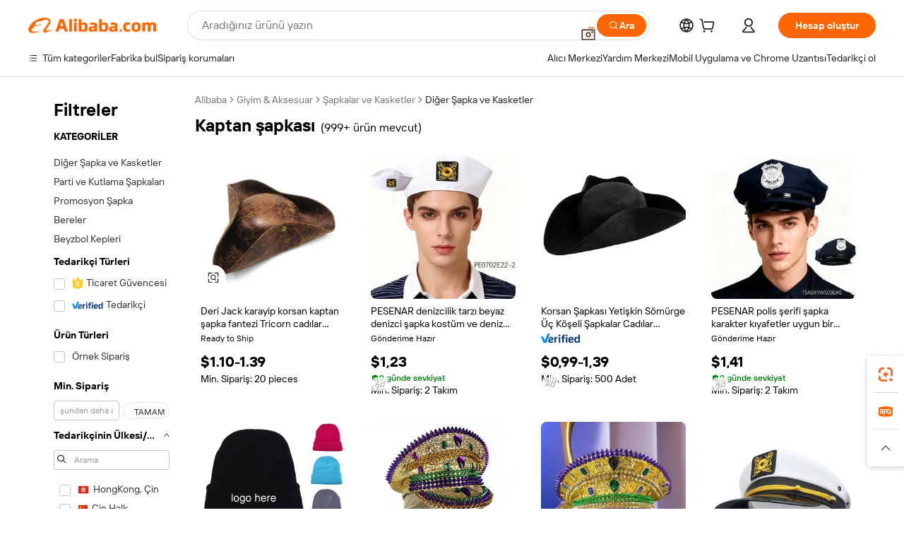

--- FILE ---
content_type: text/html;charset=UTF-8
request_url: https://turkish.alibaba.com/g/captains-hat.html
body_size: 179868
content:

<!-- screen_content -->

    <!-- tangram:5410 begin-->
    <!-- tangram:529998 begin-->
    
<!DOCTYPE html>
<html lang="tr" dir="ltr">
  <head>
        <script>
      window.__BB = {
        scene: window.__bb_scene || 'traffic-free-goods'
      };
      window.__BB.BB_CWV_IGNORE = {
          lcp_element: ['#icbu-buyer-pc-top-banner'],
          lcp_url: ['https://img.alicdn.com/imgextra/i3/O1CN014NTKzW22X8flJKD8S_!!6000000007129-2-tps-526-1062.png'],
        };
      window._timing = {}
      window._timing.first_start = Date.now();
      window.needLoginInspiration = Boolean(false);
      // 变量用于标记页面首次可见时间
      let firstVisibleTime = null;
      if (typeof document.hidden !== 'undefined') {
        // 页面首次加载时直接统计
        if (!document.hidden) {
          firstVisibleTime = Date.now();
          window.__BB_timex = 1
        } else {
          // 页面不可见时监听 visibilitychange 事件
          document.addEventListener('visibilitychange', () => {
            if (!document.hidden) {
              firstVisibleTime = Date.now();
              window.__BB_timex = firstVisibleTime - window.performance.timing.navigationStart
              window.__BB.firstVisibleTime = window.__BB_timex
              console.log("Page became visible after "+ window.__BB_timex + " ms");
            }
          }, { once: true });  // 确保只触发一次
        }
      } else {
        console.warn('Page Visibility API is not supported in this browser.');
      }
    </script>
        <meta name="data-spm" content="a2700">
        <meta name="aplus-xplug" content="NONE">
        <meta name="aplus-icbu-disable-umid" content="1">
        <meta name="google-translate-customization" content="9de59014edaf3b99-22e1cf3b5ca21786-g00bb439a5e9e5f8f-f">
    <meta name="yandex-verification" content="25a76ba8e4443bb3" />
    <meta name="msvalidate.01" content="E3FBF0E89B724C30844BF17C59608E8F" />
    <meta name="viewport" content="width=device-width, initial-scale=1.0, maximum-scale=5.0, user-scalable=yes">
        <link rel="preconnect" href="https://s.alicdn.com/" crossorigin>
    <link rel="dns-prefetch" href="https://s.alicdn.com">
                        <link rel="preload" href="https://s.alicdn.com/@g/alilog/??aplus_plugin_icbufront/index.js,mlog/aplus_v2.js" as="script">
        <link rel="preload" href="https://s.alicdn.com/@img/imgextra/i2/O1CN0153JdbU26g4bILVOyC_!!6000000007690-2-tps-418-58.png" as="image">
        <script>
            window.__APLUS_ABRATE__ = {
        perf_group: 'base64cached',
        scene: "traffic-free-goods",
      };
    </script>
    <meta name="aplus-mmstat-timeout" content="15000">
        <meta content="text/html; charset=utf-8" http-equiv="Content-Type">
          <title>En Kaliteli Kaptan Şapkaları Satın Alın - Toptan ve Özel Yapım</title>
      <meta name="keywords" content="captain sailor hat,pilot captain hat,captain hat bride">
      <meta name="description" content="Çeşitli durumlar için yüksek kaliteli kaptan şapkaları satın alın. Toptan satış mevcuttur. Bir sonraki etkinliğiniz veya kostümünüz için dayanıklı, şık ve özelleştirilebilir seçenekler bulun.">
            <meta name="pagetiming-rate" content="9">
      <meta name="pagetiming-resource-rate" content="4">
                    <link rel="canonical" href="https://turkish.alibaba.com/g/captains-hat.html">
                              <link rel="alternate" hreflang="fr" href="https://french.alibaba.com/g/captains-hat.html">
                  <link rel="alternate" hreflang="de" href="https://german.alibaba.com/g/captains-hat.html">
                  <link rel="alternate" hreflang="pt" href="https://portuguese.alibaba.com/g/captains-hat.html">
                  <link rel="alternate" hreflang="it" href="https://italian.alibaba.com/g/captains-hat.html">
                  <link rel="alternate" hreflang="es" href="https://spanish.alibaba.com/g/captains-hat.html">
                  <link rel="alternate" hreflang="ru" href="https://russian.alibaba.com/g/captains-hat.html">
                  <link rel="alternate" hreflang="ko" href="https://korean.alibaba.com/g/captains-hat.html">
                  <link rel="alternate" hreflang="ar" href="https://arabic.alibaba.com/g/captains-hat.html">
                  <link rel="alternate" hreflang="ja" href="https://japanese.alibaba.com/g/captains-hat.html">
                  <link rel="alternate" hreflang="tr" href="https://turkish.alibaba.com/g/captains-hat.html">
                  <link rel="alternate" hreflang="th" href="https://thai.alibaba.com/g/captains-hat.html">
                  <link rel="alternate" hreflang="vi" href="https://vietnamese.alibaba.com/g/captains-hat.html">
                  <link rel="alternate" hreflang="nl" href="https://dutch.alibaba.com/g/captains-hat.html">
                  <link rel="alternate" hreflang="he" href="https://hebrew.alibaba.com/g/captains-hat.html">
                  <link rel="alternate" hreflang="id" href="https://indonesian.alibaba.com/g/captains-hat.html">
                  <link rel="alternate" hreflang="hi" href="https://hindi.alibaba.com/g/captains-hat.html">
                  <link rel="alternate" hreflang="en" href="https://www.alibaba.com/showroom/captains-hat.html">
                  <link rel="alternate" hreflang="zh" href="https://chinese.alibaba.com/g/captains-hat.html">
                  <link rel="alternate" hreflang="x-default" href="https://www.alibaba.com/showroom/captains-hat.html">
                                        <script>
      // Aplus 配置自动打点
      var queue = window.goldlog_queue || (window.goldlog_queue = []);
      var tags = ["button", "a", "div", "span", "i", "svg", "input", "li", "tr"];
      queue.push(
        {
          action: 'goldlog.appendMetaInfo',
          arguments: [
            'aplus-auto-exp',
            [
              {
                logkey: '/sc.ug_msite.new_product_exp',
                cssSelector: '[data-spm-exp]',
                props: ["data-spm-exp"],
              },
              {
                logkey: '/sc.ug_pc.seolist_product_exp',
                cssSelector: '.traffic-card-gallery',
                props: ["data-spm-exp"],
              }
            ]
          ]
        }
      )
      queue.push({
        action: 'goldlog.setMetaInfo',
        arguments: ['aplus-auto-clk', JSON.stringify(tags.map(tag =>({
          "logkey": "/sc.ug_msite.new_product_clk",
          tag,
          "filter": "data-spm-clk",
          "props": ["data-spm-clk"]
        })))],
      });
    </script>
  </head>
  <div id="icbu-header"><div id="the-new-header" data-version="4.4.0" data-tnh-auto-exp="tnh-expose" data-scenes="search-products" style="position: relative;background-color: #fff;border-bottom: 1px solid #ddd;box-sizing: border-box; font-family:Inter,SF Pro Text,Roboto,Helvetica Neue,Helvetica,Tahoma,Arial,PingFang SC,Microsoft YaHei;"><div style="display: flex;align-items:center;height: 72px;min-width: 1200px;max-width: 1580px;margin: 0 auto;padding: 0 40px;box-sizing: border-box;"><img style="height: 29px; width: 209px;" src="https://s.alicdn.com/@img/imgextra/i2/O1CN0153JdbU26g4bILVOyC_!!6000000007690-2-tps-418-58.png" alt="" /></div><div style="min-width: 1200px;max-width: 1580px;margin: 0 auto;overflow: hidden;font-size: 14px;display: flex;justify-content: space-between;padding: 0 40px;box-sizing: border-box;"><div style="display: flex; align-items: center; justify-content: space-between"><div style="position: relative; height: 36px; padding: 0 28px 0 20px">All categories</div><div style="position: relative; height: 36px; padding-right: 28px">Featured selections</div><div style="position: relative; height: 36px">Trade Assurance</div></div><div style="display: flex; align-items: center; justify-content: space-between"><div style="position: relative; height: 36px; padding-right: 28px">Buyer Central</div><div style="position: relative; height: 36px; padding-right: 28px">Help Center</div><div style="position: relative; height: 36px; padding-right: 28px">Get the app</div><div style="position: relative; height: 36px">Become a supplier</div></div></div></div></div></div>
  <body data-spm="7724857" style="min-height: calc(100vh + 1px)"><script 
id="beacon-aplus"   
src="//s.alicdn.com/@g/alilog/??aplus_plugin_icbufront/index.js,mlog/aplus_v2.js"
exparams="aplus=async&userid=&aplus&ali_beacon_id=&ali_apache_id=&ali_apache_track=&ali_apache_tracktmp=&eagleeye_traceid=2101f48217699001908164921e0a77&ip=3%2e150%2e125%2e193&dmtrack_c={ali%5fresin%5ftrace%3dse%5frst%3dnull%7csp%5fviewtype%3dY%7cset%3d3%7cser%3d1007%7cpageId%3dbe7fc184c5594f8db42d1f31eaa73757%7cm%5fpageid%3dnull%7cpvmi%3d7945a71ab246475b96f33214d5a99075%7csek%5fsepd%3dkaptan%2b%25C5%259Fapkas%25C4%25B1%7csek%3dcaptains%2bhat%7cse%5fpn%3d1%7cp4pid%3de51dddca%2d543e%2d482c%2da4da%2d00cad00ecd7f%7csclkid%3dnull%7cforecast%5fpost%5fcate%3dnull%7cseo%5fnew%5fuser%5fflag%3dfalse%7ccategoryId%3d32799%7cseo%5fsearch%5fmodel%5fupgrade%5fv2%3d2025070801%7cseo%5fmodule%5fcard%5f20240624%3d202406242%7clong%5ftext%5fgoogle%5ftranslate%5fv2%3d2407142%7cseo%5fcontent%5ftd%5fbottom%5ftext%5fupdate%5fkey%3d2025070801%7cseo%5fsearch%5fmodel%5fupgrade%5fv3%3d2025072201%7cseo%5fsearch%5fmodel%5fmulti%5fupgrade%5fv3%3d2025081101%7cdamo%5falt%5freplace%3dnull%7cwap%5fcross%3d2007659%7cwap%5fcs%5faction%3d2005494%7cAPP%5fVisitor%5fActive%3d26701%7cseo%5fshowroom%5fgoods%5fmix%3d2005244%7cpc%5fcard%5fchore%3d2026011500%7cseo%5fdefault%5fcached%5flong%5ftext%5ffrom%5fnew%5fkeyword%5fstep%3d2024122502%7cshowroom%5fgeneral%5ftemplate%3d2005292%7cwap%5fcs%5ftext%3dnull%7cstructured%5fdata%3d2025052702%7cseo%5fmulti%5fstyle%5ftext%5fupdate%3d2511181%7cpc%5fnew%5fheader%3dnull%7cseo%5fmeta%5fcate%5ftemplate%5fv1%3d2025042401%7cseo%5fmeta%5ftd%5fsearch%5fkeyword%5fstep%5fv1%3d2025040999%7cshowroom%5fft%5flong%5ftext%5fbaks%3d80802%7cAPP%5fGrowing%5fBuyer%5fHigh%5fIntent%5fActive%3d25486%7cshowroom%5fpc%5fv2019%3d2104%7cAPP%5fProspecting%5fBuyer%3d26712%7ccache%5fcontrol%3d2481986%7cAPP%5fChurned%5fCore%5fBuyer%3d25460%7cseo%5fdefault%5fcached%5flong%5ftext%5fstep%3d24110802%7camp%5flighthouse%5fscore%5fimage%3d19657%7cseo%5fft%5ftranslate%5fgemini%3d25012003%7cwap%5fnode%5fssr%3d2015725%7cdataphant%5fopen%3d27030%7clongtext%5fmulti%5fstyle%5fexpand%5frussian%3d2510141%7cseo%5flongtext%5fgoogle%5fdata%5fsection%3d25021702%7cindustry%5fpopular%5ffloor%3dnull%7cwap%5fad%5fgoods%5fproduct%5finterval%3dnull%7cseo%5fgoods%5fbootom%5fwholesale%5flink%3d2486162%7cseo%5fkeyword%5faatest%3d13%7cseo%5fmiddle%5fwholesale%5flink%3dnull%7cft%5flong%5ftext%5fenpand%5fstep2%3d121602%7cseo%5fft%5flongtext%5fexpand%5fstep3%3d25012102%7cseo%5fwap%5fheadercard%3d2006288%7cAPP%5fChurned%5fInactive%5fVisitor%3d25497%7cAPP%5fGrowing%5fBuyer%5fHigh%5fIntent%5fInactive%3d25484%7cseo%5fmeta%5ftd%5fmulti%5fkey%3d2025061801%7ctop%5frecommend%5f20250120%3d202501201%7clongtext%5fmulti%5fstyle%5fexpand%5ffrench%5fcopy%3d25091802%7clongtext%5fmulti%5fstyle%5fexpand%5ffrench%5fcopy%5fcopy%3d25092502%7clong%5ftext%5fpaa%3d220831%7cseo%5ffloor%5fexp%3dnull%7cseo%5fshowroom%5falgo%5flink%3d17764%7cseo%5fmeta%5ftd%5faib%5fgeneral%5fkey%3d2025091901%7ccountry%5findustry%3d202311033%7cshowroom%5fft%5flong%5ftext%5fenpand%5fstep1%3d101102%7cseo%5fshowroom%5fnorel%3dnull%7cplp%5fstyle%5f25%5fpc%3d202505222%7cseo%5fggs%5flayer%3d10010%7cquery%5fmutil%5flang%5ftranslate%3d2025060300%7cseo%5fsearch%5fmulti%5fsearch%5ftype%5fv2%3d2026012200%7cAPP%5fChurned%5fBuyer%3d25467%7cstream%5frender%5fperf%5fopt%3d2309181%7cwap%5fgoods%3d2007383%7cseo%5fshowroom%5fsimilar%5f20240614%3d202406142%7cchinese%5fopen%3d6307%7cquery%5fgpt%5ftranslate%3d20240820%7cad%5fproduct%5finterval%3dnull%7camp%5fto%5fpwa%3d2007359%7cplp%5faib%5fmulti%5fai%5fmeta%3d20250401%7cwap%5fsupplier%5fcontent%3dnull%7cpc%5ffree%5frefactoring%3d20220315%7csso%5foem%5ffloor%3d30031%7cAPP%5fGrowing%5fBuyer%5fInactive%3d25476%7cseo%5fpc%5fnew%5fview%5f20240807%3d202408072%7cseo%5fbottom%5ftext%5fentity%5fkey%5fcopy%3d2025062400%7cstream%5frender%3d433763%7cseo%5fmodule%5fcard%5f20240424%3d202404241%7cseo%5ftitle%5freplace%5f20191226%3d5841%7clongtext%5fmulti%5fstyle%5fexpand%3d25090802%7cgoogleweblight%3d6516%7clighthouse%5fbase64%3d2005760%7cAPP%5fProspecting%5fBuyer%5fActive%3d26719%7cad%5fgoods%5fproduct%5finterval%3dnull%7cseo%5fbottom%5fdeep%5fextend%5fkw%5fkey%3d2025071101%7clongtext%5fmulti%5fstyle%5fexpand%5fturkish%3d25102801%7cilink%5fuv%3d20240911%7cwap%5flist%5fwakeup%3d2005832%7ctpp%5fcrosslink%5fpc%3d20205311%7cseo%5ftop%5fbooth%3d18501%7cAPP%5fGrowing%5fBuyer%5fLess%5fActive%3d25472%7cseo%5fsearch%5fmodel%5fupgrade%5frank%3d2025092401%7cgoodslayer%3d7977%7cft%5flong%5ftext%5ftranslate%5fexpand%5fstep1%3d24110802%7cseo%5fheaderstyle%5ftraffic%5fkey%5fv1%3d2025072100%7ccrosslink%5fswitch%3d2008141%7cp4p%5foutline%3d20240328%7cseo%5fmeta%5ftd%5faib%5fv2%5fkey%3d2025091800%7crts%5fmulti%3d2008404%7cseo%5fad%5foptimization%5fkey%5fv2%3d2025072300%7cAPP%5fVisitor%5fLess%5fActive%3d26693%7cseo%5fsearch%5franker%5fid%3d2025112400%7cplp%5fstyle%5f25%3d202505192%7ccdn%5fvm%3d2007368%7cwap%5fad%5fproduct%5finterval%3dnull%7cseo%5fsearch%5fmodel%5fmulti%5fupgrade%5frank%3d2025092401%7cpc%5fcard%5fshare%3d2025081201%7cAPP%5fGrowing%5fBuyer%5fHigh%5fIntent%5fLess%5fActive%3d25480%7cgoods%5ftitle%5fsubstitute%3d9616%7cwap%5fscreen%5fexp%3d2025081400%7creact%5fheader%5ftest%3d202502182%7cpc%5fcs%5fcolor%3d2005788%7cshowroom%5fft%5flong%5ftext%5ftest%3d72502%7cone%5ftap%5flogin%5fABTest%3d202308153%7cseo%5fhyh%5fshow%5ftags%3dnull%7cplp%5fstructured%5fdata%3d2508182%7cguide%5fdelete%3d2008526%7cseo%5findustry%5ftemplate%3dnull%7cseo%5fmeta%5ftd%5fmulti%5fes%5fkey%3d2025073101%7cseo%5fshowroom%5fdata%5fmix%3d19888%7csso%5ftop%5franking%5ffloor%3d20031%7cseo%5ftd%5fdeep%5fupgrade%5fkey%5fv3%3d2025081101%7cwap%5fue%5fone%3d2025111401%7cshowroom%5fto%5frts%5flink%3d2008480%7ccountrysearch%5ftest%3dnull%7cchannel%5famp%5fto%5fpwa%3d2008435%7cseo%5fmulti%5fstyles%5flong%5ftext%3d2503172%7cseo%5fmeta%5ftext%5fmutli%5fcate%5ftemplate%5fv1%3d2025080801%7cseo%5fdefault%5fcached%5fmutil%5flong%5ftext%5fstep%3d24110436%7cseo%5faction%5fpoint%5ftype%3d22823%7cseo%5faib%5ftd%5flaunch%5f20240828%5fcopy%3d202408282%7cseo%5fshowroom%5fwholesale%5flink%3dnull%7cseo%5fperf%5fimprove%3d2023999%7cseo%5fwap%5flist%5fbounce%5f01%3d2063%7cseo%5fwap%5flist%5fbounce%5f02%3d2128%7cAPP%5fGrowing%5fBuyer%5fActive%3d25491%7cvideolayer%3dnull%7cvideo%5fplay%3d2006036%7cwap%5fcard%5fchore%3d2026011601%7cAPP%5fChurned%5fMember%5fInactive%3d25501%7cseo%5fgoogle%5fnew%5fstruct%3d438326%7cicbu%5falgo%5fp4p%5fseo%5fad%3d2025072300%7ctpp%5ftrace%3dseoKeyword%2dseoKeyword%5fv3%2dbase%2dORIGINAL}&pageid=03967dc12101eac41769900190&hn=ensearchweb033001234196%2erg%2dus%2deast%2eus44&asid=AQAAAACeiH5p47xSKAAAAADs0sIoYDY1iQ==&treq=&tres=" async>
</script>
            <style>body{background-color:white;}.no-scrollbar.il-sticky.il-top-0.il-max-h-\[100vh\].il-w-\[200px\].il-flex-shrink-0.il-flex-grow-0.il-overflow-y-scroll{background-color:#FFF;padding-left:12px}</style>
                    <!-- tangram:530006 begin-->
<!--  -->
 <style>
   @keyframes il-spin {
     to {
       transform: rotate(360deg);
     }
   }
   @keyframes il-pulse {
     50% {
       opacity: 0.5;
     }
   }
   .traffic-card-gallery {display: flex;position: relative;flex-direction: column;justify-content: flex-start;border-radius: 0.5rem;background-color: #fff;padding: 0.5rem 0.5rem 1rem;overflow: hidden;font-size: 0.75rem;line-height: 1rem;}
   .traffic-card-list {display: flex;position: relative;flex-direction: row;justify-content: flex-start;border-bottom-width: 1px;background-color: #fff;padding: 1rem;height: 292px;overflow: hidden;font-size: 0.75rem;line-height: 1rem;}
   .product-price {
     b {
       font-size: 22px;
     }
   }
   .skel-loading {
       animation: il-pulse 2s cubic-bezier(0.4, 0, 0.6, 1) infinite;background-color: hsl(60, 4.8%, 95.9%);
   }
 </style>
<div id="first-cached-card">
  <div style="box-sizing:border-box;display: flex;position: absolute;left: 0;right: 0;margin: 0 auto;z-index: 1;min-width: 1200px;max-width: 1580px;padding: 0.75rem 3.25rem 0;pointer-events: none;">
    <!--页面左侧区域-->
    <div style="width: 200px;padding-top: 1rem;padding-left:12px; background-color: #fff;border-radius: 0.25rem">
      <div class="skel-loading" style="height: 1.5rem;width: 50%;border-radius: 0.25rem;"></div>
      <div style="margin-top: 1rem;margin-bottom: 1rem;">
        <div class="skel-loading" style="height: 1rem;width: calc(100% * 5 / 6);"></div>
        <div
          class="skel-loading"
          style="margin-top: 1rem;height: 1rem;width: calc(100% * 8 / 12);"
        ></div>
        <div class="skel-loading" style="margin-top: 1rem;height: 1rem;width: 75%;"></div>
        <div
          class="skel-loading"
          style="margin-top: 1rem;height: 1rem;width: calc(100% * 7 / 12);"
        ></div>
      </div>
      <div class="skel-loading" style="height: 1.5rem;width: 50%;border-radius: 0.25rem;"></div>
      <div style="margin-top: 1rem;margin-bottom: 1rem;">
        <div class="skel-loading" style="height: 1rem;width: calc(100% * 5 / 6);"></div>
        <div
          class="skel-loading"
          style="margin-top: 1rem;height: 1rem;width: calc(100% * 8 / 12);"
        ></div>
        <div class="skel-loading" style="margin-top: 1rem;height: 1rem;width: 75%;"></div>
        <div
          class="skel-loading"
          style="margin-top: 1rem;height: 1rem;width: calc(100% * 7 / 12);"
        ></div>
      </div>
      <div class="skel-loading" style="height: 1.5rem;width: 50%;border-radius: 0.25rem;"></div>
      <div style="margin-top: 1rem;margin-bottom: 1rem;">
        <div class="skel-loading" style="height: 1rem;width: calc(100% * 5 / 6);"></div>
        <div
          class="skel-loading"
          style="margin-top: 1rem;height: 1rem;width: calc(100% * 8 / 12);"
        ></div>
        <div class="skel-loading" style="margin-top: 1rem;height: 1rem;width: 75%;"></div>
        <div
          class="skel-loading"
          style="margin-top: 1rem;height: 1rem;width: calc(100% * 7 / 12);"
        ></div>
      </div>
      <div class="skel-loading" style="height: 1.5rem;width: 50%;border-radius: 0.25rem;"></div>
      <div style="margin-top: 1rem;margin-bottom: 1rem;">
        <div class="skel-loading" style="height: 1rem;width: calc(100% * 5 / 6);"></div>
        <div
          class="skel-loading"
          style="margin-top: 1rem;height: 1rem;width: calc(100% * 8 / 12);"
        ></div>
        <div class="skel-loading" style="margin-top: 1rem;height: 1rem;width: 75%;"></div>
        <div
          class="skel-loading"
          style="margin-top: 1rem;height: 1rem;width: calc(100% * 7 / 12);"
        ></div>
      </div>
      <div class="skel-loading" style="height: 1.5rem;width: 50%;border-radius: 0.25rem;"></div>
      <div style="margin-top: 1rem;margin-bottom: 1rem;">
        <div class="skel-loading" style="height: 1rem;width: calc(100% * 5 / 6);"></div>
        <div
          class="skel-loading"
          style="margin-top: 1rem;height: 1rem;width: calc(100% * 8 / 12);"
        ></div>
        <div class="skel-loading" style="margin-top: 1rem;height: 1rem;width: 75%;"></div>
        <div
          class="skel-loading"
          style="margin-top: 1rem;height: 1rem;width: calc(100% * 7 / 12);"
        ></div>
      </div>
      <div class="skel-loading" style="height: 1.5rem;width: 50%;border-radius: 0.25rem;"></div>
      <div style="margin-top: 1rem;margin-bottom: 1rem;">
        <div class="skel-loading" style="height: 1rem;width: calc(100% * 5 / 6);"></div>
        <div
          class="skel-loading"
          style="margin-top: 1rem;height: 1rem;width: calc(100% * 8 / 12);"
        ></div>
        <div class="skel-loading" style="margin-top: 1rem;height: 1rem;width: 75%;"></div>
        <div
          class="skel-loading"
          style="margin-top: 1rem;height: 1rem;width: calc(100% * 7 / 12);"
        ></div>
      </div>
    </div>
    <!--页面主体区域-->
    <div style="flex: 1 1 0%; overflow: hidden;padding: 0.5rem 0.5rem 0.5rem 1.5rem">
      <div style="height: 1.25rem;margin-bottom: 1rem;"></div>
      <!-- keywords -->
      <div style="margin-bottom: 1rem;height: 1.75rem;font-weight: 700;font-size: 1.25rem;line-height: 1.75rem;"></div>
      <!-- longtext -->
            <div style="width: 26%;pointer-events: auto">
        <div class="traffic-card-gallery">
          <!-- ProductImage -->
          <a href="//www.alibaba.com/product-detail/Leather-Jack-Caribbean-Pirate-Captain-Hats_1601112319727.html?from=SEO" target="_blank" style="position: relative;margin-bottom: 0.5rem;aspect-ratio: 1;overflow: hidden;">
            <div style="display: flex; overflow: hidden">
              <div style="position: relative;margin: 0;width: 100%;min-width: 0;flex-shrink: 0;flex-grow: 0;flex-basis: 100%;padding: 0;">
                <img style="position: relative; aspect-ratio: 1; width: 100%" src="[data-uri]" loading="eager" />
                <div style="position: absolute;left: 0;bottom: 0;right: 0;top: 0;background-color: #000;opacity: 0.05;"></div>
              </div>
            </div>
          </a>
          <div style="display: flex;flex: 1 1 0%;flex-direction: column;justify-content: space-between;">
            <div>
              <a class="skel-loading" style="margin-top: 0.5rem;display:inline-block;width:100%;height:1rem;" href="//www.alibaba.com/product-detail/Leather-Jack-Caribbean-Pirate-Captain-Hats_1601112319727.html" target="_blank"></a>
              <a class="skel-loading" style="margin-top: 0.125rem;display:inline-block;width:100%;height:1rem;" href="//www.alibaba.com/product-detail/Leather-Jack-Caribbean-Pirate-Captain-Hats_1601112319727.html" target="_blank"></a>
              <div class="skel-loading" style="margin-top: 0.25rem;height:1.625rem;width:75%"></div>
              <div class="skel-loading" style="margin-top: 0.5rem;height: 1rem;width:50%"></div>
              <div class="skel-loading" style="margin-top:0.25rem;height:1rem;width:25%"></div>
            </div>
          </div>

        </div>
      </div>

    </div>
  </div>
</div>
<!-- tangram:530006 end-->
            <style>.component-left-filter-callback{display:flex;position:relative;margin-top:10px;height:1200px}.component-left-filter-callback img{width:200px}.component-left-filter-callback i{position:absolute;top:5%;inset-inline-start:50%}.related-search-wrapper{padding:var(--spacing-pc-s);--tw-bg-opacity: 1;background-color:rgba(255,255,255,var(--tw-bg-opacity, 1))}.related-search-wrapper .related-search-box{margin:12px 16px}.related-search-wrapper .related-search-box .related-search-title{display:inline;float:start;color:#666;word-wrap:break-word;margin-inline-end:12px;width:13%}.related-search-wrapper .related-search-box .related-search-content{display:flex;flex-wrap:wrap}.related-search-wrapper .related-search-box .related-search-content .related-search-link{margin-inline-end:12px;width:23%;overflow:hidden;color:#666;text-overflow:ellipsis;white-space:nowrap}.product-title img{margin-inline-end:var(--spacing-pc-s);display:inline-block;height:var(--spacing-pc-l);vertical-align:sub}.product-price b{font-size:22px}.similar-icon{position:absolute;bottom:12px;z-index:2;inset-inline-end:12px}.rfq-card{display:inline-block;position:relative;box-sizing:border-box;margin-bottom:36px}.rfq-card .rfq-card-content{display:flex;position:relative;flex-direction:column;align-items:flex-start;background-size:cover;background-color:#fff;padding:12px;width:100%;height:100%}.rfq-card .rfq-card-content .rfq-card-icon{margin-top:50px}.rfq-card .rfq-card-content .rfq-card-icon img{width:45px}.rfq-card .rfq-card-content .rfq-card-top-title{margin-top:14px;color:#222;font-weight:400;font-size:16px}.rfq-card .rfq-card-content .rfq-card-title{margin-top:24px;color:#333;font-weight:800;font-size:20px}.rfq-card .rfq-card-content .rfq-card-input-box{margin-top:24px;width:100%}.rfq-card .rfq-card-content .rfq-card-input-box textarea{box-sizing:border-box;border:1px solid #ddd;border-radius:4px;background-color:#fff;padding:9px 12px;width:100%;height:88px;resize:none;color:#666;font-weight:400;font-size:13px;font-family:inherit}.rfq-card .rfq-card-content .rfq-card-button{margin-top:24px;border:1px solid #666;border-radius:16px;background-color:#fff;width:67%;color:#000;font-weight:700;font-size:14px;line-height:30px;text-align:center}[data-modulename^=ProductList-] div{contain-intrinsic-size:auto 500px}.traffic-card-gallery:hover{z-index:10}.traffic-card-gallery{position:relative;display:flex;flex-direction:column;justify-content:flex-start;overflow:hidden;border-radius:var(--radius-pc-m);--tw-bg-opacity: 1;background-color:rgba(255,255,255,var(--tw-bg-opacity, 1));padding:var(--spacing-pc-s);font-size:var(--text-pc-caption-size);line-height:var(--text-pc-caption-line-height);transition-property:box-shadow;transition-timing-function:cubic-bezier(.4,0,.2,1);transition-duration:.15s;transition-duration:var(--duration-short4);animation-duration:var(--duration-short4)}.traffic-card-list{position:relative;display:flex;height:292px;flex-direction:row;justify-content:flex-start;overflow:hidden;border-bottom-width:1px;--tw-bg-opacity: 1;background-color:rgba(255,255,255,var(--tw-bg-opacity, 1));padding:var(--spacing-pc-l);font-size:var(--text-pc-caption-size);line-height:var(--text-pc-caption-line-height)}.traffic-card-g-industry{position:relative;border-radius:var(--radius-pc-s);--tw-bg-opacity: 1;background-color:rgba(255,255,255,var(--tw-bg-opacity, 1));padding-bottom:var(--spacing-pc-m);padding-inline-end:var(--spacing-pc-m);padding-inline-start:var(--spacing-pc-m);padding-top:var(--spacing-pc-xl);font-size:var(--text-pc-body-size);line-height:var(--text-pc-body-line-height)}.module-filter-section-wrapper{max-height:none!important;overflow-x:hidden}:root{--color-brand-secondary: #FA6400;--color-semantic-promotion: #DE0505;--color-neutral-text: #222;--color-neutral-placeholder: #767676;--color-neutral-border: #DDD;--color-neutral-background: #F4F4F4;--color-neutral-container: #F8F8F8;--color-neutral-white: #FFF;--font-weight-regular: 400;--font-weight-semibold: 600;--font-weight-bold: 700;--duration-short4: .2s;--duration-medium2: .3s;--easing-in-out: cubic-bezier(.2, 0, .38, 1);--text-pc-display-s-size: 28px;--text-pc-display-s-line-height: 38px;--text-pc-heading-l-size: 24px;--text-pc-heading-l-line-height: 32px;--text-pc-heading-m-size: 20px;--text-pc-heading-m-line-height: 26px;--text-pc-heading-s-size: 16px;--text-pc-heading-s-line-height: 22px;--text-pc-body-size: 14px;--text-pc-body-line-height: 18px;--text-pc-caption-size: 12px;--text-pc-caption-line-height: 16px;--spacing-pc-none: 0px;--spacing-pc-xxs: 2px;--spacing-pc-xs: 4px;--spacing-pc-s: 8px;--spacing-pc-m: 12px;--spacing-pc-l: 16px;--spacing-pc-xl: 20px;--spacing-pc-xxl: 24px;--spacing-pc-3xl: 28px;--spacing-pc-4xl: 32px;--spacing-pc-5xl: 36px;--spacing-pc-6xl: 40px;--spacing-pc-7xl: 48px;--radius-pc-none: 0px;--radius-pc-xxs: 2px;--radius-pc-xs: 4px;--radius-pc-s: 8px;--radius-pc-m: 12px;--radius-pc-l: 16px;--radius-pc-full: 9999px;--shadow-pc-s: 0px 0px 4px 0px rgba(0, 0, 0, .05), 0px 1px 10px 0px rgba(0, 0, 0, .07)}*,:before,:after{--tw-translate-x: 0;--tw-translate-y: 0;--tw-rotate: 0;--tw-skew-x: 0;--tw-skew-y: 0;--tw-scale-x: 1;--tw-scale-y: 1;--tw-ring-inset: ;--tw-ring-offset-width: 0px;--tw-ring-offset-color: #fff;--tw-ring-color: rgba(59, 130, 246, .5);--tw-ring-offset-shadow: 0 0 rgba(0,0,0,0);--tw-ring-shadow: 0 0 rgba(0,0,0,0);--tw-shadow: 0 0 rgba(0,0,0,0)}::backdrop{--tw-translate-x: 0;--tw-translate-y: 0;--tw-rotate: 0;--tw-skew-x: 0;--tw-skew-y: 0;--tw-scale-x: 1;--tw-scale-y: 1;--tw-ring-inset: ;--tw-ring-offset-width: 0px;--tw-ring-offset-color: #fff;--tw-ring-color: rgba(59, 130, 246, .5);--tw-ring-offset-shadow: 0 0 rgba(0,0,0,0);--tw-ring-shadow: 0 0 rgba(0,0,0,0);--tw-shadow: 0 0 rgba(0,0,0,0)}/*! tailwindcss v3.4.17 | MIT License | https://tailwindcss.com
 */*,:before,:after{box-sizing:border-box;border-width:0;border-style:solid;border-color:#e5e7eb}html,:host{line-height:1.5;-webkit-text-size-adjust:100%;-moz-tab-size:4;-o-tab-size:4;tab-size:4;font-family:Alibaba B2B Sans,-apple-system,BlinkMacSystemFont,Segoe UI,Roboto,Helvetica Neue,Arial,sans-serif;font-feature-settings:normal;font-variation-settings:normal;-webkit-tap-highlight-color:transparent}body{margin:0;line-height:inherit}hr{height:0;color:inherit;border-top-width:1px}abbr:where([title]){text-decoration:underline;-webkit-text-decoration:underline dotted;text-decoration:underline dotted}h1,h2,h3,h4,h5,h6{font-size:inherit;font-weight:inherit}a{color:inherit;text-decoration:inherit}b,strong{font-weight:bolder}code,kbd,samp,pre{font-family:ui-monospace,SFMono-Regular,Menlo,Monaco,Consolas,Liberation Mono,Courier New,monospace;font-feature-settings:normal;font-variation-settings:normal;font-size:1em}small{font-size:80%}sub,sup{font-size:75%;line-height:0;position:relative;vertical-align:baseline}sub{bottom:-.25em}sup{top:-.5em}table{text-indent:0;border-color:inherit;border-collapse:collapse}button,input,optgroup,select,textarea{font-family:inherit;font-feature-settings:inherit;font-variation-settings:inherit;font-size:100%;font-weight:inherit;line-height:inherit;letter-spacing:inherit;color:inherit;margin:0;padding:0}button,select{text-transform:none}button,input:where([type=button]),input:where([type=reset]),input:where([type=submit]){-webkit-appearance:button;background-color:transparent;background-image:none}:-moz-focusring{outline:auto}:-moz-ui-invalid{box-shadow:none}progress{vertical-align:baseline}::-webkit-inner-spin-button,::-webkit-outer-spin-button{height:auto}[type=search]{-webkit-appearance:textfield;outline-offset:-2px}::-webkit-search-decoration{-webkit-appearance:none}::-webkit-file-upload-button{-webkit-appearance:button;font:inherit}summary{display:list-item}blockquote,dl,dd,h1,h2,h3,h4,h5,h6,hr,figure,p,pre{margin:0}fieldset{margin:0;padding:0}legend{padding:0}ol,ul,menu{list-style:none;margin:0;padding:0}dialog{padding:0}textarea{resize:vertical}input::-moz-placeholder,textarea::-moz-placeholder{opacity:1;color:#9ca3af}input::placeholder,textarea::placeholder{opacity:1;color:#9ca3af}button,[role=button]{cursor:pointer}:disabled{cursor:default}img,svg,video,canvas,audio,iframe,embed,object{display:block;vertical-align:middle}img,video{max-width:100%;height:auto}[hidden]:where(:not([hidden=until-found])){display:none}.il-sr-only{position:absolute;width:1px;height:1px;padding:0;margin:-1px;overflow:hidden;clip:rect(0,0,0,0);white-space:nowrap;border-width:0}.il-pointer-events-none{pointer-events:none}.il-invisible{visibility:hidden}.il-fixed{position:fixed}.il-absolute{position:absolute}.il-relative{position:relative}.il-sticky{position:sticky}.il-inset-0{inset:var(--spacing-pc-none)}.il--bottom-12{bottom:calc(var(--spacing-pc-7xl) * -1)}.il--top-12{top:calc(var(--spacing-pc-7xl) * -1)}.il-bottom-0{bottom:var(--spacing-pc-none)}.il-bottom-10{bottom:var(--spacing-pc-6xl)}.il-bottom-2{bottom:var(--spacing-pc-s)}.il-bottom-3{bottom:var(--spacing-pc-m)}.il-bottom-4{bottom:var(--spacing-pc-l)}.il-end-0{inset-inline-end:var(--spacing-pc-none)}.il-end-2{inset-inline-end:var(--spacing-pc-s)}.il-end-3{inset-inline-end:var(--spacing-pc-m)}.il-end-4{inset-inline-end:var(--spacing-pc-l)}.il-left-0{left:var(--spacing-pc-none)}.il-left-3{left:var(--spacing-pc-m)}.il-right-0{right:var(--spacing-pc-none)}.il-right-2{right:var(--spacing-pc-s)}.il-right-3{right:var(--spacing-pc-m)}.il-start-0{inset-inline-start:var(--spacing-pc-none)}.il-start-1\/2{inset-inline-start:50%}.il-start-2{inset-inline-start:var(--spacing-pc-s)}.il-start-3{inset-inline-start:var(--spacing-pc-m)}.il-start-\[50\%\]{inset-inline-start:50%}.il-top-0{top:var(--spacing-pc-none)}.il-top-1\/2{top:50%}.il-top-16{top:64px}.il-top-4{top:var(--spacing-pc-l)}.il-top-\[50\%\]{top:50%}.il-top-full{top:100%}.il-z-0{z-index:0}.il-z-10{z-index:10}.il-z-50{z-index:50}.il-z-\[1\]{z-index:1}.il-z-\[9999\]{z-index:9999}.il-col-span-4{grid-column:span 4 / span 4}.il-m-0{margin:var(--spacing-pc-none)}.il-m-3{margin:var(--spacing-pc-m)}.il-m-auto{margin:auto}.il-mx-auto{margin-left:auto;margin-right:auto}.il-my-3{margin-top:var(--spacing-pc-m);margin-bottom:var(--spacing-pc-m)}.il-my-5{margin-top:var(--spacing-pc-xl);margin-bottom:var(--spacing-pc-xl)}.il-my-auto{margin-top:auto;margin-bottom:auto}.\!il-mb-4{margin-bottom:var(--spacing-pc-l)!important}.il--mt-4{margin-top:calc(var(--spacing-pc-l) * -1)}.il-mb-0{margin-bottom:var(--spacing-pc-none)}.il-mb-1{margin-bottom:var(--spacing-pc-xs)}.il-mb-2{margin-bottom:var(--spacing-pc-s)}.il-mb-3{margin-bottom:var(--spacing-pc-m)}.il-mb-4{margin-bottom:var(--spacing-pc-l)}.il-mb-5{margin-bottom:var(--spacing-pc-xl)}.il-mb-6{margin-bottom:var(--spacing-pc-xxl)}.il-mb-8{margin-bottom:var(--spacing-pc-4xl)}.il-mb-\[-0\.75rem\]{margin-bottom:-.75rem}.il-mb-\[0\.125rem\]{margin-bottom:.125rem}.il-me-1{margin-inline-end:var(--spacing-pc-xs)}.il-me-2{margin-inline-end:var(--spacing-pc-s)}.il-me-3{margin-inline-end:var(--spacing-pc-m)}.il-me-\[2px\]{margin-inline-end:2px}.il-me-auto{margin-inline-end:auto}.il-mr-0\.5{margin-right:var(--spacing-pc-xxs)}.il-mr-1{margin-right:var(--spacing-pc-xs)}.il-mr-2{margin-right:var(--spacing-pc-s)}.il-ms-1{margin-inline-start:var(--spacing-pc-xs)}.il-ms-4{margin-inline-start:var(--spacing-pc-l)}.il-ms-5{margin-inline-start:var(--spacing-pc-xl)}.il-ms-8{margin-inline-start:var(--spacing-pc-4xl)}.il-ms-\[\.375rem\]{margin-inline-start:.375rem}.il-ms-auto{margin-inline-start:auto}.il-mt-0{margin-top:var(--spacing-pc-none)}.il-mt-0\.5{margin-top:var(--spacing-pc-xxs)}.il-mt-1{margin-top:var(--spacing-pc-xs)}.il-mt-2{margin-top:var(--spacing-pc-s)}.il-mt-3{margin-top:var(--spacing-pc-m)}.il-mt-4{margin-top:var(--spacing-pc-l)}.il-mt-6{margin-top:var(--spacing-pc-xxl)}.il-line-clamp-1{overflow:hidden;display:-webkit-box;-webkit-box-orient:vertical;-webkit-line-clamp:1}.il-line-clamp-2{overflow:hidden;display:-webkit-box;-webkit-box-orient:vertical;-webkit-line-clamp:2}.il-line-clamp-6{overflow:hidden;display:-webkit-box;-webkit-box-orient:vertical;-webkit-line-clamp:6}.il-inline-block{display:inline-block}.il-inline{display:inline}.il-flex{display:flex}.il-inline-flex{display:inline-flex}.il-grid{display:grid}.il-aspect-square{aspect-ratio:1 / 1}.il-size-5{width:var(--spacing-pc-xl);height:var(--spacing-pc-xl)}.il-h-1{height:var(--spacing-pc-xs)}.il-h-10{height:var(--spacing-pc-6xl)}.il-h-11{height:44px}.il-h-20{height:80px}.il-h-24{height:96px}.il-h-3{height:var(--spacing-pc-m)}.il-h-3\.5{height:14px}.il-h-4{height:var(--spacing-pc-l)}.il-h-40{height:160px}.il-h-6{height:var(--spacing-pc-xxl)}.il-h-8{height:var(--spacing-pc-4xl)}.il-h-9{height:var(--spacing-pc-5xl)}.il-h-\[10px\]{height:10px}.il-h-\[150px\]{height:150px}.il-h-\[152px\]{height:152px}.il-h-\[18\.25rem\]{height:18.25rem}.il-h-\[292px\]{height:292px}.il-h-\[600px\]{height:600px}.il-h-auto{height:auto}.il-h-fit{height:-moz-fit-content;height:fit-content}.il-h-full{height:100%}.il-h-screen{height:100vh}.il-max-h-\[100vh\]{max-height:100vh}.il-w-1\/2{width:50%}.il-w-10{width:var(--spacing-pc-6xl)}.il-w-10\/12{width:83.333333%}.il-w-24{width:96px}.il-w-4{width:var(--spacing-pc-l)}.il-w-6{width:var(--spacing-pc-xxl)}.il-w-64{width:256px}.il-w-7\/12{width:58.333333%}.il-w-72{width:288px}.il-w-8{width:var(--spacing-pc-4xl)}.il-w-8\/12{width:66.666667%}.il-w-9{width:var(--spacing-pc-5xl)}.il-w-9\/12{width:75%}.il-w-\[15px\]{width:15px}.il-w-\[200px\]{width:200px}.il-w-\[84px\]{width:84px}.il-w-auto{width:auto}.il-w-fit{width:-moz-fit-content;width:fit-content}.il-w-full{width:100%}.il-w-screen{width:100vw}.il-min-w-0{min-width:var(--spacing-pc-none)}.il-min-w-3{min-width:var(--spacing-pc-m)}.il-min-w-\[1200px\]{min-width:1200px}.il-max-w-\[1000px\]{max-width:1000px}.il-max-w-\[1580px\]{max-width:1580px}.il-max-w-full{max-width:100%}.il-max-w-lg{max-width:32rem}.il-flex-1{flex:1 1 0%}.il-flex-shrink-0,.il-shrink-0{flex-shrink:0}.il-flex-grow-0,.il-grow-0{flex-grow:0}.il-basis-24{flex-basis:96px}.il-basis-full{flex-basis:100%}.il-origin-\[--radix-tooltip-content-transform-origin\]{transform-origin:var(--radix-tooltip-content-transform-origin)}.il-origin-center{transform-origin:center}.il--translate-x-1\/2{--tw-translate-x: -50%;transform:translate(var(--tw-translate-x),var(--tw-translate-y)) rotate(var(--tw-rotate)) skew(var(--tw-skew-x)) skewY(var(--tw-skew-y)) scaleX(var(--tw-scale-x)) scaleY(var(--tw-scale-y))}.il--translate-y-1\/2{--tw-translate-y: -50%;transform:translate(var(--tw-translate-x),var(--tw-translate-y)) rotate(var(--tw-rotate)) skew(var(--tw-skew-x)) skewY(var(--tw-skew-y)) scaleX(var(--tw-scale-x)) scaleY(var(--tw-scale-y))}.il-translate-x-\[-50\%\]{--tw-translate-x: -50%;transform:translate(var(--tw-translate-x),var(--tw-translate-y)) rotate(var(--tw-rotate)) skew(var(--tw-skew-x)) skewY(var(--tw-skew-y)) scaleX(var(--tw-scale-x)) scaleY(var(--tw-scale-y))}.il-translate-y-\[-50\%\]{--tw-translate-y: -50%;transform:translate(var(--tw-translate-x),var(--tw-translate-y)) rotate(var(--tw-rotate)) skew(var(--tw-skew-x)) skewY(var(--tw-skew-y)) scaleX(var(--tw-scale-x)) scaleY(var(--tw-scale-y))}.il-rotate-90{--tw-rotate: 90deg;transform:translate(var(--tw-translate-x),var(--tw-translate-y)) rotate(var(--tw-rotate)) skew(var(--tw-skew-x)) skewY(var(--tw-skew-y)) scaleX(var(--tw-scale-x)) scaleY(var(--tw-scale-y))}@keyframes il-pulse{50%{opacity:.5}}.il-animate-pulse{animation:il-pulse 2s cubic-bezier(.4,0,.6,1) infinite}@keyframes il-spin{to{transform:rotate(360deg)}}.il-animate-spin{animation:il-spin 1s linear infinite}.il-cursor-pointer{cursor:pointer}.il-list-disc{list-style-type:disc}.il-grid-cols-2{grid-template-columns:repeat(2,minmax(0,1fr))}.il-grid-cols-4{grid-template-columns:repeat(4,minmax(0,1fr))}.il-flex-row{flex-direction:row}.il-flex-col{flex-direction:column}.il-flex-col-reverse{flex-direction:column-reverse}.il-flex-wrap{flex-wrap:wrap}.il-flex-nowrap{flex-wrap:nowrap}.il-items-start{align-items:flex-start}.il-items-center{align-items:center}.il-items-baseline{align-items:baseline}.il-justify-start{justify-content:flex-start}.il-justify-end{justify-content:flex-end}.il-justify-center{justify-content:center}.il-justify-between{justify-content:space-between}.il-gap-0\.5{gap:var(--spacing-pc-xxs)}.il-gap-1{gap:var(--spacing-pc-xs)}.il-gap-1\.5{gap:6px}.il-gap-10{gap:var(--spacing-pc-6xl)}.il-gap-2{gap:var(--spacing-pc-s)}.il-gap-3{gap:var(--spacing-pc-m)}.il-gap-4{gap:var(--spacing-pc-l)}.il-gap-8{gap:var(--spacing-pc-4xl)}.il-gap-\[\.0938rem\]{gap:.0938rem}.il-gap-\[\.375rem\]{gap:.375rem}.il-gap-\[0\.125rem\]{gap:.125rem}.\!il-gap-x-3{-moz-column-gap:var(--spacing-pc-m)!important;column-gap:var(--spacing-pc-m)!important}.\!il-gap-x-5{-moz-column-gap:var(--spacing-pc-xl)!important;column-gap:var(--spacing-pc-xl)!important}.\!il-gap-y-5{row-gap:var(--spacing-pc-xl)!important}.il-space-y-1\.5>:not([hidden])~:not([hidden]){--tw-space-y-reverse: 0;margin-top:calc(6px * (1 - var(--tw-space-y-reverse)));margin-top:calc(6px * calc(1 - var(--tw-space-y-reverse)));margin-bottom:calc(6px * var(--tw-space-y-reverse))}.il-space-y-4>:not([hidden])~:not([hidden]){--tw-space-y-reverse: 0;margin-top:calc(var(--spacing-pc-l) * (1 - var(--tw-space-y-reverse)));margin-top:calc(var(--spacing-pc-l) * calc(1 - var(--tw-space-y-reverse)));margin-bottom:calc(var(--spacing-pc-l) * var(--tw-space-y-reverse))}.il-overflow-hidden{overflow:hidden}.il-overflow-y-auto{overflow-y:auto}.il-overflow-y-scroll{overflow-y:scroll}.il-truncate{overflow:hidden;text-overflow:ellipsis;white-space:nowrap}.il-text-ellipsis{text-overflow:ellipsis}.il-whitespace-normal{white-space:normal}.il-whitespace-nowrap{white-space:nowrap}.il-break-normal{word-wrap:normal;word-break:normal}.il-break-words{word-wrap:break-word}.il-break-all{word-break:break-all}.il-rounded{border-radius:var(--radius-pc-xs)}.il-rounded-2xl{border-radius:var(--radius-pc-l)}.il-rounded-\[0\.5rem\]{border-radius:.5rem}.il-rounded-\[1\.25rem\]{border-radius:1.25rem}.il-rounded-full{border-radius:var(--radius-pc-full)}.il-rounded-lg{border-radius:var(--radius-pc-s)}.il-rounded-md{border-radius:6px}.il-rounded-none{border-radius:var(--radius-pc-none)}.il-rounded-sm{border-radius:var(--radius-pc-xxs)}.il-rounded-xl{border-radius:var(--radius-pc-m)}.il-rounded-t-xl{border-top-left-radius:var(--radius-pc-m);border-top-right-radius:var(--radius-pc-m)}.il-border,.il-border-\[1px\]{border-width:1px}.il-border-b,.il-border-b-\[1px\]{border-bottom-width:1px}.il-border-solid{border-style:solid}.il-border-none{border-style:none}.il-border-\[\#222\]{--tw-border-opacity: 1;border-color:rgba(34,34,34,var(--tw-border-opacity, 1))}.il-border-\[\#DDD\]{--tw-border-opacity: 1;border-color:rgba(221,221,221,var(--tw-border-opacity, 1))}.il-border-neutral-border{border-color:var(--color-neutral-border)}.il-border-neutral-text{border-color:var(--color-neutral-text)}.il-bg-\[\#E7EDFF\]{--tw-bg-opacity: 1;background-color:rgba(231,237,255,var(--tw-bg-opacity, 1))}.il-bg-\[\#F8F8F8\]{--tw-bg-opacity: 1;background-color:rgba(248,248,248,var(--tw-bg-opacity, 1))}.il-bg-black{--tw-bg-opacity: 1;background-color:rgba(0,0,0,var(--tw-bg-opacity, 1))}.il-bg-black\/60{background-color:#0009}.il-bg-brand-secondary{background-color:var(--color-brand-secondary)}.il-bg-gray-300{--tw-bg-opacity: 1;background-color:rgba(209,213,219,var(--tw-bg-opacity, 1))}.il-bg-neutral-background{background-color:var(--color-neutral-background)}.il-bg-neutral-container{background-color:var(--color-neutral-container)}.il-bg-neutral-white{background-color:var(--color-neutral-white)}.il-bg-orange-500{--tw-bg-opacity: 1;background-color:rgba(249,115,22,var(--tw-bg-opacity, 1))}.il-bg-transparent{background-color:transparent}.il-bg-white{--tw-bg-opacity: 1;background-color:rgba(255,255,255,var(--tw-bg-opacity, 1))}.il-bg-opacity-80{--tw-bg-opacity: .8}.il-bg-cover{background-size:cover}.il-bg-top{background-position:top}.il-bg-no-repeat{background-repeat:no-repeat}.il-fill-black{fill:#000}.il-object-cover{-o-object-fit:cover;object-fit:cover}.il-p-0{padding:var(--spacing-pc-none)}.il-p-1{padding:var(--spacing-pc-xs)}.il-p-2{padding:var(--spacing-pc-s)}.il-p-3{padding:var(--spacing-pc-m)}.il-p-4{padding:var(--spacing-pc-l)}.il-p-5{padding:var(--spacing-pc-xl)}.il-p-6{padding:var(--spacing-pc-xxl)}.il-px-1{padding-left:var(--spacing-pc-xs);padding-right:var(--spacing-pc-xs)}.il-px-2{padding-left:var(--spacing-pc-s);padding-right:var(--spacing-pc-s)}.il-px-3{padding-left:var(--spacing-pc-m);padding-right:var(--spacing-pc-m)}.il-px-7{padding-left:var(--spacing-pc-3xl);padding-right:var(--spacing-pc-3xl)}.il-py-0\.5{padding-top:var(--spacing-pc-xxs);padding-bottom:var(--spacing-pc-xxs)}.il-py-1\.5{padding-top:6px;padding-bottom:6px}.il-py-10{padding-top:var(--spacing-pc-6xl);padding-bottom:var(--spacing-pc-6xl)}.il-py-2{padding-top:var(--spacing-pc-s);padding-bottom:var(--spacing-pc-s)}.il-py-3{padding-top:var(--spacing-pc-m);padding-bottom:var(--spacing-pc-m)}.il-pb-0{padding-bottom:var(--spacing-pc-none)}.il-pb-1{padding-bottom:var(--spacing-pc-xs)}.il-pb-3{padding-bottom:var(--spacing-pc-m)}.il-pb-4{padding-bottom:var(--spacing-pc-l)}.il-pb-8{padding-bottom:var(--spacing-pc-4xl)}.il-pe-0{padding-inline-end:var(--spacing-pc-none)}.il-pe-2{padding-inline-end:var(--spacing-pc-s)}.il-pe-3{padding-inline-end:var(--spacing-pc-m)}.il-pe-4{padding-inline-end:var(--spacing-pc-l)}.il-pe-6{padding-inline-end:var(--spacing-pc-xxl)}.il-pe-8{padding-inline-end:var(--spacing-pc-4xl)}.il-pe-\[12px\]{padding-inline-end:12px}.il-pe-\[3\.25rem\]{padding-inline-end:3.25rem}.il-pl-4{padding-left:var(--spacing-pc-l)}.il-ps-0{padding-inline-start:var(--spacing-pc-none)}.il-ps-2{padding-inline-start:var(--spacing-pc-s)}.il-ps-3{padding-inline-start:var(--spacing-pc-m)}.il-ps-4{padding-inline-start:var(--spacing-pc-l)}.il-ps-6{padding-inline-start:var(--spacing-pc-xxl)}.il-ps-8{padding-inline-start:var(--spacing-pc-4xl)}.il-ps-\[12px\]{padding-inline-start:12px}.il-ps-\[3\.25rem\]{padding-inline-start:3.25rem}.il-pt-1{padding-top:var(--spacing-pc-xs)}.il-pt-10{padding-top:var(--spacing-pc-6xl)}.il-pt-3{padding-top:var(--spacing-pc-m)}.il-pt-4{padding-top:var(--spacing-pc-l)}.il-pt-5{padding-top:var(--spacing-pc-xl)}.il-pt-6{padding-top:var(--spacing-pc-xxl)}.il-pt-7{padding-top:var(--spacing-pc-3xl)}.il-text-center{text-align:center}.il-text-start{text-align:start}.il-text-2xl{font-size:var(--text-pc-display-s-size);line-height:var(--text-pc-display-s-line-height)}.il-text-base{font-size:var(--text-pc-heading-s-size);line-height:var(--text-pc-heading-s-line-height)}.il-text-lg{font-size:var(--text-pc-heading-m-size);line-height:var(--text-pc-heading-m-line-height)}.il-text-sm{font-size:var(--text-pc-body-size);line-height:var(--text-pc-body-line-height)}.il-text-xl{font-size:var(--text-pc-heading-l-size);line-height:var(--text-pc-heading-l-line-height)}.il-text-xs{font-size:var(--text-pc-caption-size);line-height:var(--text-pc-caption-line-height)}.il-font-\[600\]{font-weight:600}.il-font-bold{font-weight:var(--font-weight-bold)}.il-font-medium{font-weight:500}.il-font-normal{font-weight:var(--font-weight-regular)}.il-font-semibold{font-weight:var(--font-weight-semibold)}.il-leading-3{line-height:.75rem}.il-leading-4{line-height:1rem}.il-leading-\[1\.43\]{line-height:1.43}.il-leading-\[18px\]{line-height:18px}.il-leading-\[26px\]{line-height:26px}.il-leading-none{line-height:1}.il-tracking-tight{letter-spacing:-.025em}.il-text-\[\#00820D\]{--tw-text-opacity: 1;color:rgba(0,130,13,var(--tw-text-opacity, 1))}.il-text-\[\#120650\]{--tw-text-opacity: 1;color:rgba(18,6,80,var(--tw-text-opacity, 1))}.il-text-\[\#222\]{--tw-text-opacity: 1;color:rgba(34,34,34,var(--tw-text-opacity, 1))}.il-text-\[\#444\]{--tw-text-opacity: 1;color:rgba(68,68,68,var(--tw-text-opacity, 1))}.il-text-\[\#4B1D1F\]{--tw-text-opacity: 1;color:rgba(75,29,31,var(--tw-text-opacity, 1))}.il-text-\[\#767676\]{--tw-text-opacity: 1;color:rgba(118,118,118,var(--tw-text-opacity, 1))}.il-text-\[\#D04A0A\]{--tw-text-opacity: 1;color:rgba(208,74,10,var(--tw-text-opacity, 1))}.il-text-\[\#F7421E\]{--tw-text-opacity: 1;color:rgba(247,66,30,var(--tw-text-opacity, 1))}.il-text-\[\#FF6600\]{--tw-text-opacity: 1;color:rgba(255,102,0,var(--tw-text-opacity, 1))}.il-text-\[\#f7421e\]{--tw-text-opacity: 1;color:rgba(247,66,30,var(--tw-text-opacity, 1))}.il-text-neutral-placeholder{color:var(--color-neutral-placeholder)}.il-text-neutral-text{color:var(--color-neutral-text)}.il-text-neutral-white{color:var(--color-neutral-white)}.il-text-promotion{color:var(--color-semantic-promotion)}.il-text-white{--tw-text-opacity: 1;color:rgba(255,255,255,var(--tw-text-opacity, 1))}.il-underline{text-decoration-line:underline}.il-line-through{text-decoration-line:line-through}.il-underline-offset-4{text-underline-offset:4px}.il-opacity-0{opacity:0}.il-opacity-5{opacity:.05}.il-opacity-70{opacity:.7}.il-shadow-\[0_2px_6px_2px_rgba\(0\,0\,0\,0\.12\)\]{--tw-shadow: 0 2px 6px 2px rgba(0,0,0,.12);box-shadow:var(--tw-ring-offset-shadow, 0 0 rgba(0,0,0,0)),var(--tw-ring-shadow, 0 0 rgba(0,0,0,0)),var(--tw-shadow)}.il-shadow-lg{--tw-shadow: 0 10px 15px -3px rgba(0, 0, 0, .1), 0 4px 6px -4px rgba(0, 0, 0, .1);box-shadow:var(--tw-ring-offset-shadow, 0 0 rgba(0,0,0,0)),var(--tw-ring-shadow, 0 0 rgba(0,0,0,0)),var(--tw-shadow)}.il-shadow-md{--tw-shadow: 0 4px 6px -1px rgba(0, 0, 0, .1), 0 2px 4px -2px rgba(0, 0, 0, .1);box-shadow:var(--tw-ring-offset-shadow, 0 0 rgba(0,0,0,0)),var(--tw-ring-shadow, 0 0 rgba(0,0,0,0)),var(--tw-shadow)}.il-shadow-xs{--tw-shadow: var(--shadow-pc-s);box-shadow:var(--tw-ring-offset-shadow, 0 0 rgba(0,0,0,0)),var(--tw-ring-shadow, 0 0 rgba(0,0,0,0)),var(--tw-shadow)}.il-outline-none{outline:2px solid transparent;outline-offset:2px}.il-outline-1{outline-width:1px}.il-transition-colors{transition-property:color,background-color,border-color,text-decoration-color,fill,stroke;transition-timing-function:cubic-bezier(.4,0,.2,1);transition-duration:.15s}.il-transition-opacity{transition-property:opacity;transition-timing-function:cubic-bezier(.4,0,.2,1);transition-duration:.15s}.il-transition-shadow{transition-property:box-shadow;transition-timing-function:cubic-bezier(.4,0,.2,1);transition-duration:.15s}.il-transition-transform{transition-property:transform;transition-timing-function:cubic-bezier(.4,0,.2,1);transition-duration:.15s}.il-duration-200{transition-duration:var(--duration-short4)}.il-duration-300{transition-duration:var(--duration-medium2)}.il-ease-in-out{transition-timing-function:var(--easing-in-out)}.il-scrollbar-hide{-ms-overflow-style:none;scrollbar-width:none}.il-scrollbar-hide::-webkit-scrollbar{display:none}@keyframes enter{0%{opacity:var(--tw-enter-opacity, 1);transform:translate3d(var(--tw-enter-translate-x, 0),var(--tw-enter-translate-y, 0),0) scale3d(var(--tw-enter-scale, 1),var(--tw-enter-scale, 1),var(--tw-enter-scale, 1)) rotate(var(--tw-enter-rotate, 0))}}@keyframes exit{to{opacity:var(--tw-exit-opacity, 1);transform:translate3d(var(--tw-exit-translate-x, 0),var(--tw-exit-translate-y, 0),0) scale3d(var(--tw-exit-scale, 1),var(--tw-exit-scale, 1),var(--tw-exit-scale, 1)) rotate(var(--tw-exit-rotate, 0))}}.il-animate-in{animation-name:enter;animation-duration:.15s;--tw-enter-opacity: initial;--tw-enter-scale: initial;--tw-enter-rotate: initial;--tw-enter-translate-x: initial;--tw-enter-translate-y: initial}.il-fade-in-0{--tw-enter-opacity: 0}.il-zoom-in-95{--tw-enter-scale: .95}.il-duration-200{animation-duration:var(--duration-short4)}.il-duration-300{animation-duration:var(--duration-medium2)}.il-ease-in-out{animation-timing-function:var(--easing-in-out)}.no-scrollbar::-webkit-scrollbar{display:none}.no-scrollbar{-ms-overflow-style:none;scrollbar-width:none}.longtext-style-inmodel h2{margin-bottom:var(--spacing-pc-s);margin-top:var(--spacing-pc-l);font-size:var(--text-pc-heading-s-size);line-height:var(--text-pc-heading-s-line-height);font-weight:var(--font-weight-bold)}div[id^=headlessui-dialog-panel-]{z-index:9999!important}.first-of-type\:il-ms-4:first-of-type{margin-inline-start:var(--spacing-pc-l)}.hover\:il-z-10:hover{z-index:10}.hover\:il-bg-\[\#f4f4f4\]:hover{--tw-bg-opacity: 1;background-color:rgba(244,244,244,var(--tw-bg-opacity, 1))}.hover\:il-bg-neutral-100:hover{--tw-bg-opacity: 1;background-color:rgba(245,245,245,var(--tw-bg-opacity, 1))}.hover\:il-bg-neutral-background:hover{background-color:var(--color-neutral-background)}.hover\:il-text-neutral-text:hover{color:var(--color-neutral-text)}.hover\:il-underline:hover{text-decoration-line:underline}.hover\:il-opacity-100:hover{opacity:1}.hover\:il-opacity-90:hover{opacity:.9}.hover\:il-shadow-xs:hover{--tw-shadow: var(--shadow-pc-s);box-shadow:var(--tw-ring-offset-shadow, 0 0 rgba(0,0,0,0)),var(--tw-ring-shadow, 0 0 rgba(0,0,0,0)),var(--tw-shadow)}.focus\:il-outline-none:focus{outline:2px solid transparent;outline-offset:2px}.focus\:il-ring-2:focus{--tw-ring-offset-shadow: var(--tw-ring-inset) 0 0 0 var(--tw-ring-offset-width) var(--tw-ring-offset-color);--tw-ring-shadow: var(--tw-ring-inset) 0 0 0 calc(2px + var(--tw-ring-offset-width)) var(--tw-ring-color);box-shadow:var(--tw-ring-offset-shadow),var(--tw-ring-shadow),var(--tw-shadow, 0 0 rgba(0,0,0,0))}.focus\:il-ring-offset-2:focus{--tw-ring-offset-width: 2px}.focus-visible\:il-outline-none:focus-visible{outline:2px solid transparent;outline-offset:2px}.focus-visible\:il-ring-2:focus-visible{--tw-ring-offset-shadow: var(--tw-ring-inset) 0 0 0 var(--tw-ring-offset-width) var(--tw-ring-offset-color);--tw-ring-shadow: var(--tw-ring-inset) 0 0 0 calc(2px + var(--tw-ring-offset-width)) var(--tw-ring-color);box-shadow:var(--tw-ring-offset-shadow),var(--tw-ring-shadow),var(--tw-shadow, 0 0 rgba(0,0,0,0))}.focus-visible\:il-ring-offset-2:focus-visible{--tw-ring-offset-width: 2px}.active\:il-bg-white:active{--tw-bg-opacity: 1;background-color:rgba(255,255,255,var(--tw-bg-opacity, 1))}.disabled\:il-pointer-events-none:disabled{pointer-events:none}.disabled\:il-opacity-10:disabled{opacity:.1}.il-group\/card:hover .group-hover\/card\:il-visible,.il-group:hover .group-hover\:il-visible{visibility:visible}.il-group\/item:hover .group-hover\/item\:il-scale-110,.il-group:hover .group-hover\:il-scale-110{--tw-scale-x: 1.1;--tw-scale-y: 1.1;transform:translate(var(--tw-translate-x),var(--tw-translate-y)) rotate(var(--tw-rotate)) skew(var(--tw-skew-x)) skewY(var(--tw-skew-y)) scaleX(var(--tw-scale-x)) scaleY(var(--tw-scale-y))}.il-group\/item:hover .group-hover\/item\:il-underline,.il-group:hover .group-hover\:il-underline{text-decoration-line:underline}.il-group\/card:hover .group-hover\/card\:il-opacity-100,.il-group:hover .group-hover\:il-opacity-100{opacity:1}.data-\[state\=open\]\:il-animate-in[data-state=open]{animation-name:enter;animation-duration:.15s;--tw-enter-opacity: initial;--tw-enter-scale: initial;--tw-enter-rotate: initial;--tw-enter-translate-x: initial;--tw-enter-translate-y: initial}.data-\[state\=closed\]\:il-animate-out[data-state=closed]{animation-name:exit;animation-duration:.15s;--tw-exit-opacity: initial;--tw-exit-scale: initial;--tw-exit-rotate: initial;--tw-exit-translate-x: initial;--tw-exit-translate-y: initial}.data-\[state\=closed\]\:il-fade-out-0[data-state=closed]{--tw-exit-opacity: 0}.data-\[state\=open\]\:il-fade-in-0[data-state=open]{--tw-enter-opacity: 0}.data-\[state\=closed\]\:il-zoom-out-95[data-state=closed]{--tw-exit-scale: .95}.data-\[state\=open\]\:il-zoom-in-95[data-state=open]{--tw-enter-scale: .95}.data-\[side\=bottom\]\:il-slide-in-from-top-2[data-side=bottom]{--tw-enter-translate-y: -var(--spacing-pc-s)}.data-\[side\=left\]\:il-slide-in-from-right-2[data-side=left]{--tw-enter-translate-x: var(--spacing-pc-s)}.data-\[side\=right\]\:il-slide-in-from-left-2[data-side=right]{--tw-enter-translate-x: -var(--spacing-pc-s)}.data-\[side\=top\]\:il-slide-in-from-bottom-2[data-side=top]{--tw-enter-translate-y: var(--spacing-pc-s)}.rtl\:il-translate-x-\[50\%\]:where([dir=rtl],[dir=rtl] *){--tw-translate-x: 50%;transform:translate(var(--tw-translate-x),var(--tw-translate-y)) rotate(var(--tw-rotate)) skew(var(--tw-skew-x)) skewY(var(--tw-skew-y)) scaleX(var(--tw-scale-x)) scaleY(var(--tw-scale-y))}.rtl\:il-scale-\[-1\]:where([dir=rtl],[dir=rtl] *){--tw-scale-x: -1;--tw-scale-y: -1;transform:translate(var(--tw-translate-x),var(--tw-translate-y)) rotate(var(--tw-rotate)) skew(var(--tw-skew-x)) skewY(var(--tw-skew-y)) scaleX(var(--tw-scale-x)) scaleY(var(--tw-scale-y))}.rtl\:il-scale-x-\[-1\]:where([dir=rtl],[dir=rtl] *){--tw-scale-x: -1;transform:translate(var(--tw-translate-x),var(--tw-translate-y)) rotate(var(--tw-rotate)) skew(var(--tw-skew-x)) skewY(var(--tw-skew-y)) scaleX(var(--tw-scale-x)) scaleY(var(--tw-scale-y))}.rtl\:il-flex-row-reverse:where([dir=rtl],[dir=rtl] *){flex-direction:row-reverse}.\[\&\>svg\]\:il-size-3\.5>svg{width:14px;height:14px}
</style>
            <style>.switch-to-popover-trigger{position:relative}.switch-to-popover-trigger .switch-to-popover-content{position:absolute;left:50%;z-index:9999;cursor:default}html[dir=rtl] .switch-to-popover-trigger .switch-to-popover-content{left:auto;right:50%}.switch-to-popover-trigger .switch-to-popover-content .down-arrow{width:0;height:0;border-left:11px solid transparent;border-right:11px solid transparent;border-bottom:12px solid #222;transform:translate(-50%);filter:drop-shadow(0 -2px 2px rgba(0,0,0,.05));z-index:1}html[dir=rtl] .switch-to-popover-trigger .switch-to-popover-content .down-arrow{transform:translate(50%)}.switch-to-popover-trigger .switch-to-popover-content .content-container{background-color:#222;border-radius:12px;padding:16px;color:#fff;transform:translate(-50%);width:320px;height:-moz-fit-content;height:fit-content;display:flex;justify-content:space-between;align-items:start}html[dir=rtl] .switch-to-popover-trigger .switch-to-popover-content .content-container{transform:translate(50%)}.switch-to-popover-trigger .switch-to-popover-content .content-container .content .title{font-size:14px;line-height:18px;font-weight:400}.switch-to-popover-trigger .switch-to-popover-content .content-container .actions{display:flex;justify-content:start;align-items:center;gap:12px;margin-top:12px}.switch-to-popover-trigger .switch-to-popover-content .content-container .actions .switch-button{background-color:#fff;color:#222;border-radius:999px;padding:4px 8px;font-weight:600;font-size:12px;line-height:16px;cursor:pointer}.switch-to-popover-trigger .switch-to-popover-content .content-container .actions .choose-another-button{color:#fff;padding:4px 8px;font-weight:600;font-size:12px;line-height:16px;cursor:pointer}.switch-to-popover-trigger .switch-to-popover-content .content-container .close-button{cursor:pointer}.tnh-message-content .tnh-messages-nodata .tnh-messages-nodata-info .img{width:100%;height:101px;margin-top:40px;margin-bottom:20px;background:url(https://s.alicdn.com/@img/imgextra/i4/O1CN01lnw1WK1bGeXDIoBnB_!!6000000003438-2-tps-399-303.png) no-repeat center center;background-size:133px 101px}#popup-root .functional-content .thirdpart-login .icon-facebook{background-image:url(https://s.alicdn.com/@img/imgextra/i1/O1CN01hUG9f21b67dGOuB2W_!!6000000003415-55-tps-40-40.svg)}#popup-root .functional-content .thirdpart-login .icon-google{background-image:url(https://s.alicdn.com/@img/imgextra/i1/O1CN01Qd3ZsM1C2aAxLHO2h_!!6000000000023-2-tps-120-120.png)}#popup-root .functional-content .thirdpart-login .icon-linkedin{background-image:url(https://s.alicdn.com/@img/imgextra/i1/O1CN01qVG1rv1lNCYkhep7t_!!6000000004806-55-tps-40-40.svg)}.tnh-logo{z-index:9999;display:flex;flex-shrink:0;width:185px;height:22px;background:url(https://s.alicdn.com/@img/imgextra/i2/O1CN0153JdbU26g4bILVOyC_!!6000000007690-2-tps-418-58.png) no-repeat 0 0;background-size:auto 22px;cursor:pointer}html[dir=rtl] .tnh-logo{background:url(https://s.alicdn.com/@img/imgextra/i2/O1CN0153JdbU26g4bILVOyC_!!6000000007690-2-tps-418-58.png) no-repeat 100% 0}.tnh-new-logo{width:185px;background:url(https://s.alicdn.com/@img/imgextra/i1/O1CN01e5zQ2S1cAWz26ivMo_!!6000000003560-2-tps-920-110.png) no-repeat 0 0;background-size:auto 22px;height:22px}html[dir=rtl] .tnh-new-logo{background:url(https://s.alicdn.com/@img/imgextra/i1/O1CN01e5zQ2S1cAWz26ivMo_!!6000000003560-2-tps-920-110.png) no-repeat 100% 0}.source-in-europe{display:flex;gap:32px;padding:0 10px}.source-in-europe .divider{flex-shrink:0;width:1px;background-color:#ddd}.source-in-europe .sie_info{flex-shrink:0;width:520px}.source-in-europe .sie_info .sie_info-logo{display:inline-block!important;height:28px}.source-in-europe .sie_info .sie_info-title{margin-top:24px;font-weight:700;font-size:20px;line-height:26px}.source-in-europe .sie_info .sie_info-description{margin-top:8px;font-size:14px;line-height:18px}.source-in-europe .sie_info .sie_info-sell-list{margin-top:24px;display:flex;flex-wrap:wrap;justify-content:space-between;gap:16px}.source-in-europe .sie_info .sie_info-sell-list-item{width:calc(50% - 8px);display:flex;align-items:center;padding:20px 16px;gap:12px;border-radius:12px;font-size:14px;line-height:18px;font-weight:600}.source-in-europe .sie_info .sie_info-sell-list-item img{width:28px;height:28px}.source-in-europe .sie_info .sie_info-btn{display:inline-block;min-width:240px;margin-top:24px;margin-bottom:30px;padding:13px 24px;background-color:#f60;opacity:.9;color:#fff!important;border-radius:99px;font-size:16px;font-weight:600;line-height:22px;-webkit-text-decoration:none;text-decoration:none;text-align:center;cursor:pointer;border:none}.source-in-europe .sie_info .sie_info-btn:hover{opacity:1}.source-in-europe .sie_cards{display:flex;flex-grow:1}.source-in-europe .sie_cards .sie_cards-product-list{display:flex;flex-grow:1;flex-wrap:wrap;justify-content:space-between;gap:32px 16px;max-height:376px;overflow:hidden}.source-in-europe .sie_cards .sie_cards-product-list.lt-14{justify-content:flex-start}.source-in-europe .sie_cards .sie_cards-product{width:110px;height:172px;display:flex;flex-direction:column;align-items:center;color:#222;box-sizing:border-box}.source-in-europe .sie_cards .sie_cards-product .img{display:flex;justify-content:center;align-items:center;position:relative;width:88px;height:88px;overflow:hidden;border-radius:88px}.source-in-europe .sie_cards .sie_cards-product .img img{width:88px;height:88px;-o-object-fit:cover;object-fit:cover}.source-in-europe .sie_cards .sie_cards-product .img:after{content:"";background-color:#0000001a;position:absolute;left:0;top:0;width:100%;height:100%}html[dir=rtl] .source-in-europe .sie_cards .sie_cards-product .img:after{left:auto;right:0}.source-in-europe .sie_cards .sie_cards-product .text{font-size:12px;line-height:16px;display:-webkit-box;overflow:hidden;text-overflow:ellipsis;-webkit-box-orient:vertical;-webkit-line-clamp:1}.source-in-europe .sie_cards .sie_cards-product .sie_cards-product-title{margin-top:12px;color:#222}.source-in-europe .sie_cards .sie_cards-product .sie_cards-product-sell,.source-in-europe .sie_cards .sie_cards-product .sie_cards-product-country-list{margin-top:4px;color:#767676}.source-in-europe .sie_cards .sie_cards-product .sie_cards-product-country-list{display:flex;gap:8px}.source-in-europe .sie_cards .sie_cards-product .sie_cards-product-country-list.one-country{gap:4px}.source-in-europe .sie_cards .sie_cards-product .sie_cards-product-country-list img{width:18px;height:13px}.source-in-europe.source-in-europe-europages .sie_info-btn{background-color:#7faf0d}.source-in-europe.source-in-europe-europages .sie_info-sell-list-item{background-color:#f2f7e7}.source-in-europe.source-in-europe-europages .sie_card{background:#7faf0d0d}.source-in-europe.source-in-europe-wlw .sie_info-btn{background-color:#0060df}.source-in-europe.source-in-europe-wlw .sie_info-sell-list-item{background-color:#f1f5fc}.source-in-europe.source-in-europe-wlw .sie_card{background:#0060df0d}.find-factory-content{display:flex;justify-content:space-between;gap:20px;align-items:center;width:100%;height:100%}.find-factory-content-left{display:flex;justify-content:space-between;align-items:center;flex:1 0 0;align-self:stretch;border-radius:12px;background:#cbeaff;height:299px}.find-factory-content-left-source-data{border-top-left-radius:12px;border-bottom-left-radius:12px;display:flex;max-width:320px;padding:20px;flex-direction:column;justify-content:space-between;align-items:flex-start;flex:1;align-self:stretch;background:#cbeaff}html[dir=rtl] .find-factory-content-left-source-data{border-radius:0 12px 12px 0}.find-factory-content-left-source-data-top{display:flex;flex-direction:column;align-items:flex-start;gap:12px;align-self:stretch;width:100%}.find-factory-content-left-source-data-top-title{display:flex;align-items:center;align-content:center;gap:0 8px;align-self:stretch;flex-wrap:wrap;width:100%}.find-factory-content-left-source-data-top-title img{width:87px;height:21px;padding:0 .029px .168px 0;justify-content:center;align-items:center;aspect-ratio:29/7;transform:translateY(-3px)}html[dir=rtl] .find-factory-content-left-source-data-top-title img{padding:0 0 .168px .029px}.find-factory-content-left-source-data-top-title span{width:100%;word-wrap:break-word;color:#00346d;font-size:24px;font-size:var(--PC-Heading-L-font-size, 24px);font-style:normal;font-weight:700;line-height:32px;line-height:var(--PC-Heading-L-line-height, 32px);letter-spacing:0;letter-spacing:var(--PC-Heading-L-tracking, 0)}.find-factory-content-left-source-data-top-info{display:flex;align-items:flex-start;justify-content:space-between;gap:8px;align-self:stretch}.find-factory-content-left-source-data-top-info-item{display:flex;flex-direction:column;align-items:flex-start;gap:2px;max-width:88px}.find-factory-content-left-source-data-top-info-item-data{width:100%;color:#00346d;word-wrap:break-word;font-size:20px;font-size:var(--PC-Heading-M-font-size, 20px);font-style:normal;font-weight:700;line-height:26px;line-height:var(--PC-Heading-M-line-height, 26px);letter-spacing:0;letter-spacing:var(--PC-Heading-M-tracking, 0)}.find-factory-content-left-source-data-top-info-item-instructions{width:100%;word-wrap:break-word;color:#222;color:var(--on-layer-on-layer-primary-222222, #222);font-size:12px;font-size:var(--PC-Caption-font-size, 12px);font-style:normal;font-weight:400;line-height:16px;line-height:var(--PC-Caption-line-height, 16px);letter-spacing:0;letter-spacing:var(--PC-Caption-tracking, 0)}.find-factory-content-left-source-data-bottom{display:flex;height:40px;justify-content:center;align-items:center;border-radius:999px;border-radius:var(--PC-Radius-Full-999, 999px);background:#00346d;padding:0 16px;overflow:hidden;color:#fff;color:var(--on-layer-inverse-on-layer-primary-ffffff, #fff);font-size:14px;font-weight:600;line-height:18px}.find-factory-content-left-source-card{padding:12px;position:relative;height:100%;width:247px}.find-factory-content-left-source-card:last-child{border-top-right-radius:12px;border-bottom-right-radius:12px}html[dir=rtl] .find-factory-content-left-source-card:last-child{border-radius:12px 0 0 12px}.find-factory-content-left-source-card-content{display:flex;align-items:center;justify-content:space-between;position:absolute;left:12px;bottom:12px;width:calc(100% - 24px);height:44px}html[dir=rtl] .find-factory-content-left-source-card-content{left:auto;right:12px}.find-factory-content-left-source-card-info{color:#fff;color:var(--on-layer-inverse-on-layer-primary-ffffff, #fff);word-wrap:break-word;width:175px;font-size:16px;font-size:var(--PC-Heading-S-font-size, 16px);font-style:normal;font-weight:700;line-height:22px;line-height:var(--PC-Heading-S-line-height, 22px);letter-spacing:0;letter-spacing:var(--PC-Heading-S-tracking, 0)}.find-factory-content-left-source-card-icon{display:flex;align-items:center;justify-content:center;width:36px;height:36px;padding:10px;border-radius:18px;background:#fff}.find-factory-content-left-source-card-list{display:flex;max-width:740px;align-items:center;flex:1;height:100%}.find-factory-content-right{height:299px;display:flex;min-width:200px;max-width:280px;padding:20px;flex-direction:column;align-items:flex-start;gap:16px;flex:0 1 auto;align-self:stretch;border-radius:12px;background:#f4f4f4;background:var(--layer-background-background-dim-f-4-f-4-f-4, #f4f4f4)}.find-factory-content-right-title{color:#222;color:var(--on-layer-on-layer-primary-222222, #222);font-size:20px;font-size:var(--PC-Heading-M-font-size, 20px);font-style:normal;font-weight:700;line-height:26px;line-height:var(--PC-Heading-M-line-height, 26px);letter-spacing:0;letter-spacing:var(--PC-Heading-M-tracking, 0)}.find-factory-content-right-info{color:#222;color:var(--on-layer-on-layer-primary-222222, #222);text-align:center;font-size:14px;font-size:var(--PC-Body-font-size, 14px);font-style:normal;font-weight:400;line-height:18px;line-height:var(--PC-Body-line-height, 18px);letter-spacing:0;letter-spacing:var(--PC-Body-tracking, 0);-webkit-text-decoration:none;text-decoration:none}.find-factory-content-right-info:hover{-webkit-text-decoration:underline;text-decoration:underline}.whatsapp-widget-content{display:flex;justify-content:space-between;gap:32px;align-items:center;width:100%;height:100%}.whatsapp-widget-content-left{display:flex;flex-direction:column;align-items:flex-start;gap:20px;flex:1 0 0;max-width:720px}.whatsapp-widget-content-left-image{width:138px;height:32px}.whatsapp-widget-content-left-content-title{color:#222;font-family:Inter;font-size:32px;font-style:normal;font-weight:700;line-height:42px;letter-spacing:0;margin-bottom:8px}.whatsapp-widget-content-left-content-info{color:#666;font-family:Inter;font-size:20px;font-style:normal;font-weight:400;line-height:26px;letter-spacing:0}.whatsapp-widget-content-left-button{display:flex;height:48px;padding:0 20px;justify-content:center;align-items:center;border-radius:24px;background:#d64000;overflow:hidden;color:#fff;text-align:center;text-overflow:ellipsis;font-family:Inter;font-size:16px;font-style:normal;font-weight:600;line-height:22px;line-height:var(--PC-Heading-S-line-height, 22px);letter-spacing:0;letter-spacing:var(--PC-Heading-S-tracking, 0)}.whatsapp-widget-content-right{display:flex;height:270px;flex-direction:row;align-items:center}.whatsapp-widget-content-right-QRCode{border-top-left-radius:20px;border-bottom-left-radius:20px;display:flex;height:270px;min-width:284px;padding:0 24px;flex-direction:column;justify-content:center;align-items:center;background:#ece8dd;gap:24px}html[dir=rtl] .whatsapp-widget-content-right-QRCode{border-radius:0 20px 20px 0}.whatsapp-widget-content-right-QRCode-container{width:144px;height:144px;padding:12px;border-radius:20px;background:#fff}.whatsapp-widget-content-right-QRCode-text{color:#767676;text-align:center;font-family:SF Pro Text;font-size:16px;font-style:normal;font-weight:400;line-height:19px;letter-spacing:0}.whatsapp-widget-content-right-image{border-top-right-radius:20px;border-bottom-right-radius:20px;width:270px;height:270px;aspect-ratio:1/1}html[dir=rtl] .whatsapp-widget-content-right-image{border-radius:20px 0 0 20px}.tnh-sub-tab{margin-left:28px;display:flex;flex-direction:row;gap:24px}html[dir=rtl] .tnh-sub-tab{margin-left:0;margin-right:28px}.tnh-sub-tab-item{display:flex;height:40px;max-width:160px;justify-content:center;align-items:center;color:#222;text-align:center;font-family:Inter;font-size:16px;font-style:normal;font-weight:500;line-height:normal;letter-spacing:-.48px}.tnh-sub-tab-item-active{font-weight:700;border-bottom:2px solid #222}.tnh-sub-title{padding-left:12px;margin-left:13px;position:relative;color:#222;-webkit-text-decoration:none;text-decoration:none;white-space:nowrap;font-weight:600;font-size:20px;line-height:22px}html[dir=rtl] .tnh-sub-title{padding-left:0;padding-right:12px;margin-left:0;margin-right:13px}.tnh-sub-title:active{-webkit-text-decoration:none;text-decoration:none}.tnh-sub-title:before{content:"";height:24px;width:1px;position:absolute;display:inline-block;background-color:#222;left:0;top:50%;transform:translateY(-50%)}html[dir=rtl] .tnh-sub-title:before{left:auto;right:0}.popup-content{margin:auto;background:#fff;width:50%;padding:5px;border:1px solid #d7d7d7}[role=tooltip].popup-content{width:200px;box-shadow:0 0 3px #00000029;border-radius:5px}.popup-overlay{background:#00000080}[data-popup=tooltip].popup-overlay{background:transparent}.popup-arrow{filter:drop-shadow(0 -3px 3px rgba(0,0,0,.16));color:#fff;stroke-width:2px;stroke:#d7d7d7;stroke-dasharray:30px;stroke-dashoffset:-54px;inset:0}.tnh-badge{position:relative}.tnh-badge i{position:absolute;top:-8px;left:50%;height:16px;padding:0 6px;border-radius:8px;background-color:#e52828;color:#fff;font-style:normal;font-size:12px;line-height:16px}html[dir=rtl] .tnh-badge i{left:auto;right:50%}.tnh-badge-nf i{position:relative;top:auto;left:auto;height:16px;padding:0 8px;border-radius:8px;background-color:#e52828;color:#fff;font-style:normal;font-size:12px;line-height:16px}html[dir=rtl] .tnh-badge-nf i{left:auto;right:auto}.tnh-button{display:block;flex-shrink:0;height:36px;padding:0 24px;outline:none;border-radius:9999px;background-color:#f60;color:#fff!important;text-align:center;font-weight:600;font-size:14px;line-height:36px;cursor:pointer}.tnh-button:active{-webkit-text-decoration:none;text-decoration:none;transform:scale(.9)}.tnh-button:hover{background-color:#d04a0a}@keyframes circle-360-ltr{0%{transform:rotate(0)}to{transform:rotate(360deg)}}@keyframes circle-360-rtl{0%{transform:rotate(0)}to{transform:rotate(-360deg)}}.circle-360{animation:circle-360-ltr infinite 1s linear;-webkit-animation:circle-360-ltr infinite 1s linear}html[dir=rtl] .circle-360{animation:circle-360-rtl infinite 1s linear;-webkit-animation:circle-360-rtl infinite 1s linear}.tnh-loading{display:flex;align-items:center;justify-content:center;width:100%}.tnh-loading .tnh-icon{color:#ddd;font-size:40px}#the-new-header.tnh-fixed{position:fixed;top:0;left:0;border-bottom:1px solid #ddd;background-color:#fff!important}html[dir=rtl] #the-new-header.tnh-fixed{left:auto;right:0}.tnh-overlay{position:fixed;top:0;left:0;width:100%;height:100vh}html[dir=rtl] .tnh-overlay{left:auto;right:0}.tnh-icon{display:inline-block;width:1em;height:1em;margin-right:6px;overflow:hidden;vertical-align:-.15em;fill:currentColor}html[dir=rtl] .tnh-icon{margin-right:0;margin-left:6px}.tnh-hide{display:none}.tnh-more{color:#222!important;-webkit-text-decoration:underline!important;text-decoration:underline!important}#the-new-header.tnh-dark{background-color:transparent;color:#fff}#the-new-header.tnh-dark a:link,#the-new-header.tnh-dark a:visited,#the-new-header.tnh-dark a:hover,#the-new-header.tnh-dark a:active,#the-new-header.tnh-dark .tnh-sign-in{color:#fff}#the-new-header.tnh-dark .functional-content a{color:#222}#the-new-header.tnh-dark .tnh-logo{background:url(https://s.alicdn.com/@logo/logo_en_dark_horizontal_default_full.png) no-repeat 0 0;background-size:auto 22px}#the-new-header.tnh-dark .tnh-new-logo{background:url(https://s.alicdn.com/@logo/logo_en_dark_horizontal_default_full.png) no-repeat 0 0;background-size:auto 22px}#the-new-header.tnh-dark .tnh-sub-title{color:#fff}#the-new-header.tnh-dark .tnh-sub-title:before{content:"";height:24px;width:1px;position:absolute;display:inline-block;background-color:#fff;left:0;top:50%;transform:translateY(-50%)}html[dir=rtl] #the-new-header.tnh-dark .tnh-sub-title:before{left:auto;right:0}#the-new-header.tnh-white,#the-new-header.tnh-white-overlay{background-color:#fff;color:#222}#the-new-header.tnh-white a:link,#the-new-header.tnh-white-overlay a:link,#the-new-header.tnh-white a:visited,#the-new-header.tnh-white-overlay a:visited,#the-new-header.tnh-white a:hover,#the-new-header.tnh-white-overlay a:hover,#the-new-header.tnh-white a:active,#the-new-header.tnh-white-overlay a:active,#the-new-header.tnh-white .tnh-sign-in,#the-new-header.tnh-white-overlay .tnh-sign-in{color:#222}#the-new-header.tnh-white .tnh-logo,#the-new-header.tnh-white-overlay .tnh-logo{background:url(https://s.alicdn.com/@logo/logo_en_light_horizontal_default_full.png) no-repeat 0 0;background-size:auto 22px}#the-new-header.tnh-white .tnh-new-logo,#the-new-header.tnh-white-overlay .tnh-new-logo{background:url(https://s.alicdn.com/@logo/logo_en_light_horizontal_default_full.png) no-repeat 0 0;background-size:auto 22px}#the-new-header.tnh-white .tnh-sub-title,#the-new-header.tnh-white-overlay .tnh-sub-title{color:#222}#the-new-header.tnh-white{border-bottom:1px solid #ddd;background-color:#fff!important}#the-new-header.tnh-no-border{border:none}#the-new-header.tnh-transparent{background-color:transparent!important;border-bottom:none!important}@keyframes color-change-to-fff{0%{background:transparent}to{background:#fff}}#the-new-header.tnh-white-overlay{animation:color-change-to-fff .1s cubic-bezier(.65,0,.35,1);-webkit-animation:color-change-to-fff .1s cubic-bezier(.65,0,.35,1)}.ta-content .ta-card{display:flex;align-items:center;justify-content:flex-start;width:49%;height:120px;margin-bottom:20px;padding:20px;border-radius:16px;background-color:#f7f7f7}.ta-content .ta-card .img{width:70px;height:70px;background-size:70px 70px}.ta-content .ta-card .text{display:flex;align-items:center;justify-content:space-between;width:calc(100% - 76px);margin-left:16px;font-size:20px;line-height:26px}html[dir=rtl] .ta-content .ta-card .text{margin-left:0;margin-right:16px}.ta-content .ta-card .text h3{max-width:200px;margin-right:8px;text-align:left;font-weight:600;font-size:14px}html[dir=rtl] .ta-content .ta-card .text h3{margin-right:0;margin-left:8px;text-align:right}.ta-content .ta-card .text .tnh-icon{flex-shrink:0;font-size:24px}.ta-content .ta-card .text .tnh-icon.rtl{transform:scaleX(-1)}.ta-content{display:flex;justify-content:space-between}.ta-content .info{width:50%;margin:40px 40px 40px 134px}html[dir=rtl] .ta-content .info{margin:40px 134px 40px 40px}.ta-content .info h3{display:block;margin:20px 0 28px;font-weight:600;font-size:32px;line-height:40px}.ta-content .info .img{width:212px;height:32px}.ta-content .info .tnh-button{display:block;width:180px;color:#fff}.ta-content .cards{display:flex;flex-shrink:0;flex-wrap:wrap;justify-content:space-between;width:716px}.help-center-content{display:flex;justify-content:center;gap:40px}.help-center-content .hc-item{display:flex;flex-direction:column;align-items:center;justify-content:center;width:280px;height:144px;border:1px solid #ddd;font-size:14px}.help-center-content .hc-item .tnh-icon{margin-bottom:14px;font-size:40px;line-height:40px}.help-center-content .help-center-links{min-width:250px;margin-left:40px;padding-left:40px;border-left:1px solid #ddd}html[dir=rtl] .help-center-content .help-center-links{margin-left:0;margin-right:40px;padding-left:0;padding-right:40px;border-left:none;border-right:1px solid #ddd}.help-center-content .help-center-links a{display:block;padding:12px 14px;outline:none;color:#222;-webkit-text-decoration:none;text-decoration:none;font-size:14px}.help-center-content .help-center-links a:hover{-webkit-text-decoration:underline!important;text-decoration:underline!important}.get-the-app-content-tnh{display:flex;justify-content:center;flex:0 0 auto}.get-the-app-content-tnh .info-tnh .title-tnh{font-weight:700;font-size:20px;margin-bottom:20px}.get-the-app-content-tnh .info-tnh .content-wrapper{display:flex;justify-content:center}.get-the-app-content-tnh .info-tnh .content-tnh{margin-right:40px;width:300px;font-size:16px}html[dir=rtl] .get-the-app-content-tnh .info-tnh .content-tnh{margin-right:0;margin-left:40px}.get-the-app-content-tnh .info-tnh a{-webkit-text-decoration:underline!important;text-decoration:underline!important}.get-the-app-content-tnh .download{display:flex}.get-the-app-content-tnh .download .store{display:flex;flex-direction:column;margin-right:40px}html[dir=rtl] .get-the-app-content-tnh .download .store{margin-right:0;margin-left:40px}.get-the-app-content-tnh .download .store a{margin-bottom:20px}.get-the-app-content-tnh .download .store a img{height:44px}.get-the-app-content-tnh .download .qr img{height:120px}.get-the-app-content-tnh-wrapper{display:flex;justify-content:center;align-items:start;height:100%}.get-the-app-content-tnh-divider{width:1px;height:100%;background-color:#ddd;margin:0 67px;flex:0 0 auto}.tnh-alibaba-lens-install-btn{background-color:#f60;height:48px;border-radius:65px;padding:0 24px;margin-left:71px;color:#fff;flex:0 0 auto;display:flex;align-items:center;border:none;cursor:pointer;font-size:16px;font-weight:600;line-height:22px}html[dir=rtl] .tnh-alibaba-lens-install-btn{margin-left:0;margin-right:71px}.tnh-alibaba-lens-install-btn img{width:24px;height:24px}.tnh-alibaba-lens-install-btn span{margin-left:8px}html[dir=rtl] .tnh-alibaba-lens-install-btn span{margin-left:0;margin-right:8px}.tnh-alibaba-lens-info{display:flex;margin-bottom:20px;font-size:16px}.tnh-alibaba-lens-info div{width:400px}.tnh-alibaba-lens-title{color:#222;font-family:Inter;font-size:20px;font-weight:700;line-height:26px;margin-bottom:20px}.tnh-alibaba-lens-extra{-webkit-text-decoration:underline!important;text-decoration:underline!important;font-size:16px;font-style:normal;font-weight:400;line-height:22px}.featured-content{display:flex;justify-content:center;gap:40px}.featured-content .card-links{min-width:250px;margin-left:40px;padding-left:40px;border-left:1px solid #ddd}html[dir=rtl] .featured-content .card-links{margin-left:0;margin-right:40px;padding-left:0;padding-right:40px;border-left:none;border-right:1px solid #ddd}.featured-content .card-links a{display:block;padding:14px;outline:none;-webkit-text-decoration:none;text-decoration:none;font-size:14px}.featured-content .card-links a:hover{-webkit-text-decoration:underline!important;text-decoration:underline!important}.featured-content .featured-item{display:flex;flex-direction:column;align-items:center;justify-content:center;width:280px;height:144px;border:1px solid #ddd;color:#222;font-size:14px}.featured-content .featured-item .tnh-icon{margin-bottom:14px;font-size:40px;line-height:40px}.buyer-central-content{display:flex;justify-content:space-between;gap:30px;margin:auto 20px;font-size:14px}.buyer-central-content .bcc-item{width:20%}.buyer-central-content .bcc-item .bcc-item-title,.buyer-central-content .bcc-item .bcc-item-child{margin-bottom:18px}.buyer-central-content .bcc-item .bcc-item-title{font-weight:600}.buyer-central-content .bcc-item .bcc-item-child a:hover{-webkit-text-decoration:underline!important;text-decoration:underline!important}.become-supplier-content{display:flex;justify-content:center;gap:40px}.become-supplier-content a{display:flex;flex-direction:column;align-items:center;justify-content:center;width:280px;height:144px;padding:0 20px;border:1px solid #ddd;font-size:14px}.become-supplier-content a .tnh-icon{margin-bottom:14px;font-size:40px;line-height:40px}.become-supplier-content a .become-supplier-content-desc{height:44px;text-align:center}@keyframes sub-header-title-hover{0%{transform:scaleX(.4);-webkit-transform:scaleX(.4)}to{transform:scaleX(1);-webkit-transform:scaleX(1)}}.sub-header{min-width:1200px;max-width:1580px;height:36px;margin:0 auto;overflow:hidden;font-size:14px}.sub-header .sub-header-top{position:absolute;bottom:0;z-index:2;width:100%;min-width:1200px;max-width:1600px;height:36px;margin:0 auto;background-color:transparent}.sub-header .sub-header-default{display:flex;justify-content:space-between;width:100%;height:40px;padding:0 40px}.sub-header .sub-header-default .sub-header-main,.sub-header .sub-header-default .sub-header-sub{display:flex;align-items:center;justify-content:space-between;gap:28px}.sub-header .sub-header-default .sub-header-main .sh-current-item .animated-tab-content,.sub-header .sub-header-default .sub-header-sub .sh-current-item .animated-tab-content{top:108px;opacity:1;visibility:visible}.sub-header .sub-header-default .sub-header-main .sh-current-item .animated-tab-content img,.sub-header .sub-header-default .sub-header-sub .sh-current-item .animated-tab-content img{display:inline}.sub-header .sub-header-default .sub-header-main .sh-current-item .animated-tab-content .item-img,.sub-header .sub-header-default .sub-header-sub .sh-current-item .animated-tab-content .item-img{display:block}.sub-header .sub-header-default .sub-header-main .sh-current-item .tab-title:after,.sub-header .sub-header-default .sub-header-sub .sh-current-item .tab-title:after{position:absolute;bottom:1px;display:block;width:100%;height:2px;border-bottom:2px solid #222!important;content:" ";animation:sub-header-title-hover .3s cubic-bezier(.6,0,.4,1) both;-webkit-animation:sub-header-title-hover .3s cubic-bezier(.6,0,.4,1) both}.sub-header .sub-header-default .sub-header-main .sh-current-item .tab-title-click:hover,.sub-header .sub-header-default .sub-header-sub .sh-current-item .tab-title-click:hover{-webkit-text-decoration:underline;text-decoration:underline}.sub-header .sub-header-default .sub-header-main .sh-current-item .tab-title-click:after,.sub-header .sub-header-default .sub-header-sub .sh-current-item .tab-title-click:after{display:none}.sub-header .sub-header-default .sub-header-main>div,.sub-header .sub-header-default .sub-header-sub>div{display:flex;align-items:center;margin-top:-2px;cursor:pointer}.sub-header .sub-header-default .sub-header-main>div:last-child,.sub-header .sub-header-default .sub-header-sub>div:last-child{padding-right:0}html[dir=rtl] .sub-header .sub-header-default .sub-header-main>div:last-child,html[dir=rtl] .sub-header .sub-header-default .sub-header-sub>div:last-child{padding-right:0;padding-left:0}.sub-header .sub-header-default .sub-header-main>div:last-child.sh-current-item:after,.sub-header .sub-header-default .sub-header-sub>div:last-child.sh-current-item:after{width:100%}.sub-header .sub-header-default .sub-header-main>div .tab-title,.sub-header .sub-header-default .sub-header-sub>div .tab-title{position:relative;height:36px}.sub-header .sub-header-default .sub-header-main>div .animated-tab-content,.sub-header .sub-header-default .sub-header-sub>div .animated-tab-content{position:absolute;top:108px;left:0;width:100%;overflow:hidden;border-top:1px solid #ddd;background-color:#fff;opacity:0;visibility:hidden}html[dir=rtl] .sub-header .sub-header-default .sub-header-main>div .animated-tab-content,html[dir=rtl] .sub-header .sub-header-default .sub-header-sub>div .animated-tab-content{left:auto;right:0}.sub-header .sub-header-default .sub-header-main>div .animated-tab-content img,.sub-header .sub-header-default .sub-header-sub>div .animated-tab-content img{display:none}.sub-header .sub-header-default .sub-header-main>div .animated-tab-content .item-img,.sub-header .sub-header-default .sub-header-sub>div .animated-tab-content .item-img{display:none}.sub-header .sub-header-default .sub-header-main>div .tab-content,.sub-header .sub-header-default .sub-header-sub>div .tab-content{display:flex;justify-content:flex-start;width:100%;min-width:1200px;max-height:calc(100vh - 220px)}.sub-header .sub-header-default .sub-header-main>div .tab-content .animated-tab-content-children,.sub-header .sub-header-default .sub-header-sub>div .tab-content .animated-tab-content-children{width:100%;min-width:1200px;max-width:1600px;margin:40px auto;padding:0 40px;opacity:0}.sub-header .sub-header-default .sub-header-main>div .tab-content .animated-tab-content-children-no-animation,.sub-header .sub-header-default .sub-header-sub>div .tab-content .animated-tab-content-children-no-animation{opacity:1}.sub-header .sub-header-props{height:36px}.sub-header .sub-header-props-hide{position:relative;height:0;padding:0 40px}.sub-header .rounded{border-radius:8px}.tnh-logo{z-index:9999;display:flex;flex-shrink:0;width:185px;height:22px;background:url(https://s.alicdn.com/@img/imgextra/i2/O1CN0153JdbU26g4bILVOyC_!!6000000007690-2-tps-418-58.png) no-repeat 0 0;background-size:auto 22px;cursor:pointer}html[dir=rtl] .tnh-logo{background:url(https://s.alicdn.com/@img/imgextra/i2/O1CN0153JdbU26g4bILVOyC_!!6000000007690-2-tps-418-58.png) no-repeat 100% 0}.tnh-new-logo{width:185px;background:url(https://s.alicdn.com/@img/imgextra/i1/O1CN01e5zQ2S1cAWz26ivMo_!!6000000003560-2-tps-920-110.png) no-repeat 0 0;background-size:auto 22px;height:22px}html[dir=rtl] .tnh-new-logo{background:url(https://s.alicdn.com/@img/imgextra/i1/O1CN01e5zQ2S1cAWz26ivMo_!!6000000003560-2-tps-920-110.png) no-repeat 100% 0}#popup-root .functional-content{width:360px;max-height:calc(100vh - 40px);padding:20px;border-radius:12px;background-color:#fff;box-shadow:0 6px 12px 4px #00000014;-webkit-box-shadow:0 6px 12px 4px rgba(0,0,0,.08)}#popup-root .functional-content a{outline:none}#popup-root .functional-content a:link,#popup-root .functional-content a:visited,#popup-root .functional-content a:hover,#popup-root .functional-content a:active{color:#222;-webkit-text-decoration:none;text-decoration:none}#popup-root .functional-content ul{padding:0;list-style:none}#popup-root .functional-content h3{font-weight:600;font-size:14px;line-height:18px;color:#222}#popup-root .functional-content .css-jrh21l-control{outline:none!important;border-color:#ccc;box-shadow:none}#popup-root .functional-content .css-jrh21l-control .css-15lsz6c-indicatorContainer{color:#ccc}#popup-root .functional-content .thirdpart-login{display:flex;justify-content:space-between;width:245px;margin:0 auto 20px}#popup-root .functional-content .thirdpart-login a{border-radius:8px}#popup-root .functional-content .thirdpart-login .icon-facebook{background-image:url(https://s.alicdn.com/@img/imgextra/i1/O1CN01hUG9f21b67dGOuB2W_!!6000000003415-55-tps-40-40.svg)}#popup-root .functional-content .thirdpart-login .icon-google{background-image:url(https://s.alicdn.com/@img/imgextra/i1/O1CN01Qd3ZsM1C2aAxLHO2h_!!6000000000023-2-tps-120-120.png)}#popup-root .functional-content .thirdpart-login .icon-linkedin{background-image:url(https://s.alicdn.com/@img/imgextra/i1/O1CN01qVG1rv1lNCYkhep7t_!!6000000004806-55-tps-40-40.svg)}#popup-root .functional-content .login-with{width:100%;text-align:center;margin-bottom:16px}#popup-root .functional-content .login-tips{font-size:12px;margin-bottom:20px;color:#767676}#popup-root .functional-content .login-tips a{outline:none;color:#767676!important;-webkit-text-decoration:underline!important;text-decoration:underline!important}#popup-root .functional-content .tnh-button{outline:none!important;color:#fff}#popup-root .functional-content .login-links>div{border-top:1px solid #ddd}#popup-root .functional-content .login-links>div ul{margin:8px 0;list-style:none}#popup-root .functional-content .login-links>div a{display:flex;align-items:center;min-height:40px;-webkit-text-decoration:none;text-decoration:none;font-size:14px;color:#222}#popup-root .functional-content .login-links>div a:hover{margin:0 -20px;padding:0 20px;background-color:#f4f4f4;font-weight:600}.tnh-languages{position:relative;display:flex}.tnh-languages .current{display:flex;align-items:center}.tnh-languages .current>div{margin-right:4px}html[dir=rtl] .tnh-languages .current>div{margin-right:0;margin-left:4px}.tnh-languages .current .tnh-icon{font-size:24px}.tnh-languages .current .tnh-icon:last-child{margin-right:0}html[dir=rtl] .tnh-languages .current .tnh-icon:last-child{margin-right:0;margin-left:0}.tnh-languages-overlay{font-size:14px}.tnh-languages-overlay .tnh-l-o-title{margin-bottom:8px;font-weight:600;font-size:14px;line-height:18px}.tnh-languages-overlay .tnh-l-o-select{width:100%;margin:8px 0 16px}.tnh-languages-overlay .select-item{background-color:#fff4ed}.tnh-languages-overlay .tnh-l-o-control{display:flex;justify-content:center}.tnh-languages-overlay .tnh-l-o-control .tnh-button{width:100%}.tnh-cart-content{max-height:600px;overflow-y:scroll}.tnh-cart-content .tnh-cart-item h3{overflow:hidden;text-overflow:ellipsis;white-space:nowrap}.tnh-cart-content .tnh-cart-item h3 a:hover{-webkit-text-decoration:underline!important;text-decoration:underline!important}.cart-popup-content{padding:0!important}.cart-popup-content .cart-logged-popup-arrow{transform:translate(-20px)}html[dir=rtl] .cart-popup-content .cart-logged-popup-arrow{transform:translate(20px)}.tnh-ma-content .tnh-ma-content-title{display:flex;align-items:center;margin-bottom:20px}.tnh-ma-content .tnh-ma-content-title h3{margin:0 12px 0 0;overflow:hidden;text-overflow:ellipsis;white-space:nowrap}html[dir=rtl] .tnh-ma-content .tnh-ma-content-title h3{margin:0 0 0 12px}.tnh-ma-content .tnh-ma-content-title img{height:16px}.ma-portrait-waiting{margin-left:12px}html[dir=rtl] .ma-portrait-waiting{margin-left:0;margin-right:12px}.tnh-message-content .tnh-messages-buyer .tnh-messages-list{display:flex;flex-direction:column}.tnh-message-content .tnh-messages-buyer .tnh-messages-list .tnh-message-unread-item{display:flex;align-items:center;justify-content:space-between;padding:16px 0;color:#222}.tnh-message-content .tnh-messages-buyer .tnh-messages-list .tnh-message-unread-item:last-child{margin-bottom:20px}.tnh-message-content .tnh-messages-buyer .tnh-messages-list .tnh-message-unread-item .img{width:48px;height:48px;margin-right:12px;overflow:hidden;border:1px solid #ddd;border-radius:100%}html[dir=rtl] .tnh-message-content .tnh-messages-buyer .tnh-messages-list .tnh-message-unread-item .img{margin-right:0;margin-left:12px}.tnh-message-content .tnh-messages-buyer .tnh-messages-list .tnh-message-unread-item .img img{width:48px;height:48px;-o-object-fit:cover;object-fit:cover}.tnh-message-content .tnh-messages-buyer .tnh-messages-list .tnh-message-unread-item .user-info{display:flex;flex-direction:column}.tnh-message-content .tnh-messages-buyer .tnh-messages-list .tnh-message-unread-item .user-info strong{margin-bottom:6px;font-weight:600;font-size:14px}.tnh-message-content .tnh-messages-buyer .tnh-messages-list .tnh-message-unread-item .user-info span{width:220px;margin-right:12px;overflow:hidden;text-overflow:ellipsis;white-space:nowrap;font-size:12px}html[dir=rtl] .tnh-message-content .tnh-messages-buyer .tnh-messages-list .tnh-message-unread-item .user-info span{margin-right:0;margin-left:12px}.tnh-message-content .tnh-messages-unread-content{margin:20px 0;text-align:center;font-size:14px}.tnh-message-content .tnh-messages-unread-hascookie{display:flex;flex-direction:column;margin:20px 0 16px;text-align:center;font-size:14px}.tnh-message-content .tnh-messages-unread-hascookie strong{margin-bottom:20px}.tnh-message-content .tnh-messages-nodata .tnh-messages-nodata-info{display:flex;flex-direction:column;text-align:center}.tnh-message-content .tnh-messages-nodata .tnh-messages-nodata-info .img{width:100%;height:101px;margin-top:40px;margin-bottom:20px;background:url(https://s.alicdn.com/@img/imgextra/i4/O1CN01lnw1WK1bGeXDIoBnB_!!6000000003438-2-tps-399-303.png) no-repeat center center;background-size:133px 101px}.tnh-message-content .tnh-messages-nodata .tnh-messages-nodata-info span{margin-bottom:40px}.tnh-order-content .tnh-order-buyer,.tnh-order-content .tnh-order-seller{display:flex;flex-direction:column;margin-bottom:20px;font-size:14px}.tnh-order-content .tnh-order-buyer h3,.tnh-order-content .tnh-order-seller h3{margin-bottom:16px;font-size:14px;line-height:18px}.tnh-order-content .tnh-order-buyer a,.tnh-order-content .tnh-order-seller a{padding:11px 0;color:#222!important}.tnh-order-content .tnh-order-buyer a:hover,.tnh-order-content .tnh-order-seller a:hover{-webkit-text-decoration:underline!important;text-decoration:underline!important}.tnh-order-content .tnh-order-buyer a span,.tnh-order-content .tnh-order-seller a span{margin-right:4px}html[dir=rtl] .tnh-order-content .tnh-order-buyer a span,html[dir=rtl] .tnh-order-content .tnh-order-seller a span{margin-right:0;margin-left:4px}.tnh-order-content .tnh-order-seller,.tnh-order-content .tnh-order-ta{padding-top:20px;border-top:1px solid #ddd}.tnh-order-content .tnh-order-seller:first-child,.tnh-order-content .tnh-order-ta:first-child{border-top:0;padding-top:0}.tnh-order-content .tnh-order-ta .img{margin-bottom:12px}.tnh-order-content .tnh-order-ta .img img{width:186px;height:28px;-o-object-fit:cover;object-fit:cover}.tnh-order-content .tnh-order-ta .ta-info{margin-bottom:16px;font-size:14px;line-height:18px}.tnh-order-content .tnh-order-ta .ta-info a{margin-left:4px;-webkit-text-decoration:underline!important;text-decoration:underline!important}html[dir=rtl] .tnh-order-content .tnh-order-ta .ta-info a{margin-left:0;margin-right:4px}.tnh-order-content .tnh-order-nodata .ta-info .ta-logo{margin:24px 0 16px}.tnh-order-content .tnh-order-nodata .ta-info .ta-logo img{height:28px}.tnh-order-content .tnh-order-nodata .ta-info h3{margin-bottom:24px;font-size:20px}.tnh-order-content .tnh-order-nodata .ta-card{display:flex;align-items:center;justify-content:flex-start;margin-bottom:20px;color:#222}.tnh-order-content .tnh-order-nodata .ta-card:hover{-webkit-text-decoration:underline!important;text-decoration:underline!important}.tnh-order-content .tnh-order-nodata .ta-card .img{width:36px;height:36px;margin-right:8px;background-size:36px 36px!important}html[dir=rtl] .tnh-order-content .tnh-order-nodata .ta-card .img{margin-right:0;margin-left:8px}.tnh-order-content .tnh-order-nodata .ta-card .text{display:flex;align-items:center;justify-content:space-between}.tnh-order-content .tnh-order-nodata .ta-card .text h3{margin:0;font-weight:600;font-size:14px}.tnh-order-content .tnh-order-nodata .ta-card .text .tnh-icon{display:none}.tnh-order-content .tnh-order-nodata .tnh-more{display:block;margin-bottom:24px}.tnh-login{display:flex;flex-grow:2;flex-shrink:1;align-items:center;justify-content:space-between}.tnh-login .tnh-sign-in,.tnh-login .tnh-sign-up{flex-grow:1}.tnh-login .tnh-sign-in{display:flex;align-items:center;justify-content:center;margin-right:28px;color:#222}html[dir=rtl] .tnh-login .tnh-sign-in{margin-right:0;margin-left:28px}.tnh-login .tnh-sign-in:hover{-webkit-text-decoration:underline!important;text-decoration:underline!important}.tnh-login .tnh-sign-up{min-width:120px;color:#fff}.tnh-login .tnh-icon{font-size:24px}.tnh-loggedin{display:flex;align-items:center;gap:28px}.tnh-loggedin .tnh-icon{margin-right:0;font-size:24px}html[dir=rtl] .tnh-loggedin .tnh-icon{margin-right:0;margin-left:0}.tnh-loggedin .user-portrait{width:36px;height:36px;border-radius:36px}.sign-in-content{max-height:calc(100vh - 20px);margin:-20px;padding:20px;overflow-y:scroll}.sign-in-content-title,.sign-in-content-button{margin-bottom:20px}.ma-content{border-radius:12px 5px 12px 12px!important}html[dir=rtl] .ma-content{border-radius:5px 12px 12px!important}.tnh-ship-to{position:relative;display:flex;justify-content:center}.tnh-ship-to .tnh-ship-to-tips{position:absolute;border-radius:16px;width:400px;background:#222;padding:16px;color:#fff;top:50px;z-index:9999;box-shadow:0 4px 12px #0003;cursor:auto}.tnh-ship-to .tnh-ship-to-tips:before{content:"";width:0;height:0;border-left:8px solid transparent;border-right:8px solid transparent;border-bottom:8px solid #222;position:absolute;top:-8px;left:50%;margin-left:-8px}html[dir=rtl] .tnh-ship-to .tnh-ship-to-tips:before{left:auto;right:50%;margin-left:0;margin-right:-8px}.tnh-ship-to .tnh-ship-to-tips .tnh-ship-to-tips-container{display:flex;flex-direction:column}.tnh-ship-to .tnh-ship-to-tips .tnh-ship-to-tips-container .tnh-ship-to-tips-title-container{display:flex;justify-content:space-between}.tnh-ship-to .tnh-ship-to-tips .tnh-ship-to-tips-container .tnh-ship-to-tips-title-container>img{width:24px;height:24px;cursor:pointer;margin-left:8px}html[dir=rtl] .tnh-ship-to .tnh-ship-to-tips .tnh-ship-to-tips-container .tnh-ship-to-tips-title-container>img{margin-left:0;margin-right:8px}.tnh-ship-to .tnh-ship-to-tips .tnh-ship-to-tips-container .tnh-ship-to-tips-title-container .tnh-ship-to-tips-title{color:#fff;font-size:14px;font-weight:600;line-height:18px}.tnh-ship-to .tnh-ship-to-tips .tnh-ship-to-tips-container .tnh-ship-to-tips-desc{color:#fff;font-size:14px;font-weight:400;line-height:18px;padding-right:32px}html[dir=rtl] .tnh-ship-to .tnh-ship-to-tips .tnh-ship-to-tips-container .tnh-ship-to-tips-desc{padding-right:0;padding-left:32px}.tnh-ship-to .tnh-ship-to-tips .tnh-ship-to-tips-container .tnh-ship-to-tips-actions{margin-top:12px;display:flex;align-items:center}.tnh-ship-to .tnh-ship-to-tips .tnh-ship-to-tips-container .tnh-ship-to-tips-actions .tnh-ship-to-action{margin-left:8px;padding:4px 8px;border-radius:50px;font-size:12px;line-height:16px;font-weight:600;cursor:pointer}html[dir=rtl] .tnh-ship-to .tnh-ship-to-tips .tnh-ship-to-tips-container .tnh-ship-to-tips-actions .tnh-ship-to-action{margin-left:0;margin-right:8px}.tnh-ship-to .tnh-ship-to-tips .tnh-ship-to-tips-container .tnh-ship-to-tips-actions .tnh-ship-to-action:first-child{margin-left:0}html[dir=rtl] .tnh-ship-to .tnh-ship-to-tips .tnh-ship-to-tips-container .tnh-ship-to-tips-actions .tnh-ship-to-action:first-child{margin-left:0;margin-right:0}.tnh-ship-to .tnh-ship-to-tips .tnh-ship-to-tips-container .tnh-ship-to-tips-actions .tnh-ship-to-action.primary{background-color:#fff;color:#222}.tnh-ship-to .tnh-ship-to-tips .tnh-ship-to-tips-container .tnh-ship-to-tips-actions .tnh-ship-to-action.secondary{color:#fff}.tnh-ship-to .tnh-current-country{display:flex;flex-direction:column}.tnh-ship-to .tnh-current-country .deliver-span{font-size:12px;font-weight:400;line-height:16px}.tnh-ship-to .tnh-country-flag{min-width:23px;display:flex;align-items:center}.tnh-ship-to .tnh-country-flag img{height:14px;margin-right:4px}html[dir=rtl] .tnh-ship-to .tnh-country-flag img{margin-right:0;margin-left:4px}.tnh-ship-to .tnh-country-flag>span{font-size:14px;font-weight:600}.tnh-ship-to-content{width:382px!important;padding:0!important}.tnh-ship-to-content .crated-header-ship-to{border-radius:12px}.tnh-smart-assistant{display:flex}.tnh-smart-assistant>img{height:36px}.tnh-no-scenes{position:absolute;top:0;left:0;z-index:9999;width:100%;height:108px;background-color:#00000080;color:#fff;text-align:center;font-size:30px;line-height:108px}html[dir=rtl] .tnh-no-scenes{left:auto;right:0}body{line-height:inherit;margin:0}.the-new-header-wrapper{min-height:109px}.the-new-header{position:relative;width:100%;font-size:14px;font-family:Inter,SF Pro Text,Roboto,Helvetica Neue,Helvetica,Tahoma,Arial,PingFang SC,Microsoft YaHei;line-height:18px}.the-new-header *,.the-new-header :after,.the-new-header :before{box-sizing:border-box}.the-new-header ul,.the-new-header li{margin:0;padding:0;list-style:none}.the-new-header a{text-decoration:inherit}.the-new-header .header-content{min-width:1200px;max-width:1580px;margin:0 auto;padding:0 40px;font-size:14px}.the-new-header .header-content .tnh-main{display:flex;align-items:center;justify-content:space-between;height:72px}.the-new-header .header-content .tnh-main .tnh-logo-content{display:flex;align-items:center}.the-new-header .header-content .tnh-main .tnh-searchbar{flex-grow:1;flex-shrink:1;margin:0 40px}.the-new-header .header-content .tnh-main .functional{display:flex;flex-shrink:0;align-items:center;gap:28px}.the-new-header .header-content .tnh-main .functional>div{cursor:pointer}@media (max-width: 1440){.the-new-header .header-content .main .tnh-searchbar{margin:0 28px!important}}@media (max-width: 1280px){.hide-item{display:none}.the-new-header .header-content .main .tnh-searchbar{margin:0 24px!important}.tnh-languages{width:auto!important}.sub-header .sub-header-main>div:last-child,.sub-header .sub-header-sub>div:last-child{padding-right:0!important}html[dir=rtl] .sub-header .sub-header-main>div:last-child,html[dir=rtl] .sub-header .sub-header-sub>div:last-child{padding-right:0!important;padding-left:0!important}.functional .tnh-login .tnh-sign-in{margin-right:24px!important}html[dir=rtl] .functional .tnh-login .tnh-sign-in{margin-right:0!important;margin-left:24px!important}.tnh-languages{min-width:30px}}.tnh-popup-root .functional-content{top:60px!important;color:#222}@media (max-height: 550px){.ship-to-content,.tnh-languages-overlay{max-height:calc(100vh - 180px)!important;overflow-y:scroll!important}}.cratedx-doc-playground-preview{position:fixed;top:0;left:0;padding:0}html[dir=rtl] .cratedx-doc-playground-preview{left:auto;right:0}
</style>
        <script>
      window.TheNewHeaderProps = {"scenes":"search-products","useCommonStyle":false};
      window._TrafficHeader_ =  {"scenes":"search-products","useCommonStyle":false};
      window._timing.first_end = Date.now();
    </script>
    <!--ssrStatus:-->
    <!-- streaming partpc -->
    <script>
      window._timing.second_start = Date.now();
    </script>
        <!-- 只有存在商品数据的值，才去调用同构，避免第一段时重复调用同构，商品列表的大小为: 28 -->
            <div id="root"><!-- Silkworm Render: 2101eac417699001920461573d1c7d --><div class="page-traffic-free il-m-auto il-min-w-[1200px] il-max-w-[1580px] il-py-3 il-pe-[3.25rem] il-ps-[3.25rem]"><div class="il-relative il-m-auto il-mb-4 il-flex il-flex-row"><div class="no-scrollbar il-sticky il-top-0 il-max-h-[100vh] il-w-[200px] il-flex-shrink-0 il-flex-grow-0 il-overflow-y-scroll il-rounded il-bg-white" role="navigation" aria-label="Product filters" tabindex="0"><div class="il-flex il-flex-col il-space-y-4 il-pt-4"><div class="il-animate-pulse il-h-6 il-w-1/2 il-rounded il-bg-accent"></div><div class="il-space-y-4"><div class="il-animate-pulse il-rounded-md il-bg-muted il-h-4 il-w-10/12"></div><div class="il-animate-pulse il-rounded-md il-bg-muted il-h-4 il-w-8/12"></div><div class="il-animate-pulse il-rounded-md il-bg-muted il-h-4 il-w-9/12"></div><div class="il-animate-pulse il-rounded-md il-bg-muted il-h-4 il-w-7/12"></div></div><div class="il-animate-pulse il-h-6 il-w-1/2 il-rounded il-bg-accent"></div><div class="il-space-y-4"><div class="il-animate-pulse il-rounded-md il-bg-muted il-h-4 il-w-10/12"></div><div class="il-animate-pulse il-rounded-md il-bg-muted il-h-4 il-w-8/12"></div><div class="il-animate-pulse il-rounded-md il-bg-muted il-h-4 il-w-9/12"></div><div class="il-animate-pulse il-rounded-md il-bg-muted il-h-4 il-w-7/12"></div></div><div class="il-animate-pulse il-h-6 il-w-1/2 il-rounded il-bg-accent"></div><div class="il-space-y-4"><div class="il-animate-pulse il-rounded-md il-bg-muted il-h-4 il-w-10/12"></div><div class="il-animate-pulse il-rounded-md il-bg-muted il-h-4 il-w-8/12"></div><div class="il-animate-pulse il-rounded-md il-bg-muted il-h-4 il-w-9/12"></div><div class="il-animate-pulse il-rounded-md il-bg-muted il-h-4 il-w-7/12"></div></div><div class="il-animate-pulse il-h-6 il-w-1/2 il-rounded il-bg-accent"></div><div class="il-space-y-4"><div class="il-animate-pulse il-rounded-md il-bg-muted il-h-4 il-w-10/12"></div><div class="il-animate-pulse il-rounded-md il-bg-muted il-h-4 il-w-8/12"></div><div class="il-animate-pulse il-rounded-md il-bg-muted il-h-4 il-w-9/12"></div><div class="il-animate-pulse il-rounded-md il-bg-muted il-h-4 il-w-7/12"></div></div><div class="il-animate-pulse il-h-6 il-w-1/2 il-rounded il-bg-accent"></div><div class="il-space-y-4"><div class="il-animate-pulse il-rounded-md il-bg-muted il-h-4 il-w-10/12"></div><div class="il-animate-pulse il-rounded-md il-bg-muted il-h-4 il-w-8/12"></div><div class="il-animate-pulse il-rounded-md il-bg-muted il-h-4 il-w-9/12"></div><div class="il-animate-pulse il-rounded-md il-bg-muted il-h-4 il-w-7/12"></div></div><div class="il-animate-pulse il-h-6 il-w-1/2 il-rounded il-bg-accent"></div><div class="il-space-y-4"><div class="il-animate-pulse il-rounded-md il-bg-muted il-h-4 il-w-10/12"></div><div class="il-animate-pulse il-rounded-md il-bg-muted il-h-4 il-w-8/12"></div><div class="il-animate-pulse il-rounded-md il-bg-muted il-h-4 il-w-9/12"></div><div class="il-animate-pulse il-rounded-md il-bg-muted il-h-4 il-w-7/12"></div></div></div></div><div class="il-flex-1 il-overflow-hidden il-p-2 il-ps-6"><div class="il-flex il-items-center il-justify-between il-pb-3 il-pt-1"><nav aria-label="breadcrumb" data-modulename="Breadcrumb"><ol class="il-flex-wrap il-break-words il-text-sm il-text-muted-foreground sm:il-gap-2.5 il-flex il-items-center il-gap-2"><li class="il-inline-flex il-items-center il-gap-1.5"><a class="il-transition-colors il-text-sm il-text-neutral-placeholder hover:il-text-neutral-text" href="https://turkish.alibaba.com">Alibaba</a></li><li role="presentation" aria-hidden="true" class="rtl:il-scale-[-1] [&amp;&gt;svg]:il-size-3.5 il-text-neutral-placeholder"><svg xmlns="http://www.w3.org/2000/svg" width="24" height="24" viewBox="0 0 24 24" fill="none" stroke="currentColor" stroke-width="2" stroke-linecap="round" stroke-linejoin="round" class="lucide lucide-chevron-right "><path d="m9 18 6-6-6-6"></path></svg></li><li class="il-inline-flex il-items-center il-gap-1.5"><a class="il-transition-colors il-text-sm il-text-neutral-placeholder hover:il-text-neutral-text" href="https://turkish.alibaba.com/apparel-accessories_p3">Giyim &amp; Aksesuar</a></li><li role="presentation" aria-hidden="true" class="rtl:il-scale-[-1] [&amp;&gt;svg]:il-size-3.5 il-text-neutral-placeholder"><svg xmlns="http://www.w3.org/2000/svg" width="24" height="24" viewBox="0 0 24 24" fill="none" stroke="currentColor" stroke-width="2" stroke-linecap="round" stroke-linejoin="round" class="lucide lucide-chevron-right "><path d="m9 18 6-6-6-6"></path></svg></li><li class="il-inline-flex il-items-center il-gap-1.5"><a class="il-transition-colors il-text-sm il-text-neutral-placeholder hover:il-text-neutral-text" href="https://turkish.alibaba.com/catalog/hats-caps_cid327">Şapkalar ve Kasketler</a></li><li role="presentation" aria-hidden="true" class="rtl:il-scale-[-1] [&amp;&gt;svg]:il-size-3.5 il-text-neutral-placeholder"><svg xmlns="http://www.w3.org/2000/svg" width="24" height="24" viewBox="0 0 24 24" fill="none" stroke="currentColor" stroke-width="2" stroke-linecap="round" stroke-linejoin="round" class="lucide lucide-chevron-right "><path d="m9 18 6-6-6-6"></path></svg></li><li class="il-inline-flex il-items-center il-gap-1.5"><span role="link" aria-disabled="true" aria-current="page" class="il-font-normal il-text-sm il-text-neutral-text">Diğer Şapka ve Kasketler</span></li></ol></nav></div><div class="il-mb-4 il-flex il-items-baseline" data-modulename="Keywords"><h1 class="il-me-2 il-text-xl il-font-bold">Kaptan şapkası</h1><p>(999+ ürün mevcut)</p></div><div class="il-mb-4 il-grid il-grid-cols-4 !il-gap-x-5 !il-gap-y-5 il-pb-4" data-modulename="ProductList-G"><div class="traffic-card-gallery hover:il-shadow-xs" data-spm-exp="product_id=1601112319727&amp;se_kw=kaptan+%C5%9Fapkas%C4%B1&amp;floor_name=normalOffer&amp;is_p4p=N&amp;module_type=gallery&amp;pos=0&amp;page_pos=1&amp;track_info=pageid%3Aa04516c112554ea4812165826d926513%40%40core_properties%3A%40%40item_type%3Anormal%40%40user_growth_channel%3Anull%40%40user_growth_product_id%3Anull%40%40user_growth_category_id%3Anull%40%40user_growth_i2q_keyword%3Acaptains%2Bhat%40%40skuIntentionTag%3A0%40%40originalFileName%3AH5e268ffdd07e404cb8ceda7121a7e2a0d.jpg%40%40skuImgReplace%3Afalse%40%40queryFirstCateId%3A3%40%40pid%3A607_0000_5401%40%40product_id%3A1601112319727%40%40page_number%3A1%40%40rlt_rank%3A0%40%40brand_abs_pos%3A20%40%40product_type%3Anormal%40%40company_id%3A276156890%40%40p4pid%3Aedb303728d5242c1bcc5ca424cdfc511%40%40country_id%3ACN%40%40is_live%3Afalse%40%40prod_image_show%3Anull%40%40searchType%3Amain_showroom_search_product_keyword%40%40openSceneId%3A1%40%40isPay%3A1%40%40itemSubType%3Anormal%40%40language%3Aen%40%40oriKeyWord%3Acaptains%252Bhat&amp;track_info_detail=undefined&amp;click_param=undefined&amp;trace_info=undefined&amp;extra=%7B%22page_size%22%3A40%2C%22page_no%22%3A1%2C%22seq_id%22%3A0%7D" data-product_id="1601112319727" data-floor_name="normalOffer" data-is_p4p="N" data-module_type="G" data-pos="0" data-page_pos="1" data-se_kw="kaptan şapkası" data-track_info="pageid:a04516c112554ea4812165826d926513@@core_properties:@@item_type:normal@@user_growth_channel:null@@user_growth_product_id:null@@user_growth_category_id:null@@user_growth_i2q_keyword:captains+hat@@skuIntentionTag:0@@originalFileName:H5e268ffdd07e404cb8ceda7121a7e2a0d.jpg@@skuImgReplace:false@@queryFirstCateId:3@@pid:607_0000_5401@@product_id:1601112319727@@page_number:1@@rlt_rank:0@@brand_abs_pos:20@@product_type:normal@@company_id:276156890@@p4pid:edb303728d5242c1bcc5ca424cdfc511@@country_id:CN@@is_live:false@@prod_image_show:null@@searchType:main_showroom_search_product_keyword@@openSceneId:1@@isPay:1@@itemSubType:normal@@language:en@@oriKeyWord:captains%2Bhat" data-extra="{&quot;page_size&quot;:40,&quot;page_no&quot;:1,&quot;seq_id&quot;:0}"><a href="//www.alibaba.com/product-detail/Leather-Jack-Caribbean-Pirate-Captain-Hats_1601112319727.html" target="_blank" data-spm-clk="product_id=1601112319727&amp;se_kw=kaptan+%C5%9Fapkas%C4%B1&amp;is_p4p=N&amp;module_type=gallery&amp;pos=0&amp;page_pos=1&amp;action=openProduct&amp;type=title&amp;floor_name=normalOffer&amp;track_info=%22pageid%3Aa04516c112554ea4812165826d926513%40%40core_properties%3A%40%40item_type%3Anormal%40%40user_growth_channel%3Anull%40%40user_growth_product_id%3Anull%40%40user_growth_category_id%3Anull%40%40user_growth_i2q_keyword%3Acaptains%2Bhat%40%40skuIntentionTag%3A0%40%40originalFileName%3AH5e268ffdd07e404cb8ceda7121a7e2a0d.jpg%40%40skuImgReplace%3Afalse%40%40queryFirstCateId%3A3%40%40pid%3A607_0000_5401%40%40product_id%3A1601112319727%40%40page_number%3A1%40%40rlt_rank%3A0%40%40brand_abs_pos%3A20%40%40product_type%3Anormal%40%40company_id%3A276156890%40%40p4pid%3Aedb303728d5242c1bcc5ca424cdfc511%40%40country_id%3ACN%40%40is_live%3Afalse%40%40prod_image_show%3Anull%40%40searchType%3Amain_showroom_search_product_keyword%40%40openSceneId%3A1%40%40isPay%3A1%40%40itemSubType%3Anormal%40%40language%3Aen%40%40oriKeyWord%3Acaptains%252Bhat%22&amp;extra=%7B%22page_size%22%3A40%2C%22page_no%22%3A1%2C%22seq_id%22%3A0%7D" class="product-image il-group il-relative il-mb-2 il-aspect-square il-overflow-hidden il-rounded-lg" rel="noreferrer"><div class="il-relative" role="region" aria-roledescription="carousel"><div class="il-overflow-hidden"><div class="il-flex"><div role="group" aria-roledescription="slide" class="il-min-w-0 il-shrink-0 il-grow-0 il-relative il-m-0 il-w-full il-basis-full il-p-0"><img fetchPriority="high" id="seo-pc-product-img-pos0-index0" alt="Deri Jack karayip korsan kaptan şapka fantezi Tricorn cadılar bayramı festivali karnaval kostüm parti şapkaları - Product Image 1" class="il-relative il-aspect-square il-w-full product-pos-0 il-transition-transform il-duration-300 il-ease-in-out group-hover:il-scale-110" src="//s.alicdn.com/@sc04/kf/H5e268ffdd07e404cb8ceda7121a7e2a0d.jpg_300x300.jpg" loading="eager"/><div class="il-absolute il-bottom-0 il-end-0 il-start-0 il-top-0 il-bg-black il-opacity-5"></div></div><div role="group" aria-roledescription="slide" class="il-min-w-0 il-shrink-0 il-grow-0 il-relative il-m-0 il-w-full il-basis-full il-p-0"><img fetchPriority="auto" id="seo-pc-product-img-pos0-index1" alt="Deri Jack karayip korsan kaptan şapka fantezi Tricorn cadılar bayramı festivali karnaval kostüm parti şapkaları - Product Image 2" class="il-relative il-aspect-square il-w-full product-pos-1 " src="//s.alicdn.com/@sc04/kf/H2a2d55907b784edc8f84e1565f357b48S.jpg_300x300.jpg" loading="lazy"/><div class="il-absolute il-bottom-0 il-end-0 il-start-0 il-top-0 il-bg-black il-opacity-5"></div></div><div role="group" aria-roledescription="slide" class="il-min-w-0 il-shrink-0 il-grow-0 il-relative il-m-0 il-w-full il-basis-full il-p-0"><img fetchPriority="auto" id="seo-pc-product-img-pos0-index2" alt="Deri Jack karayip korsan kaptan şapka fantezi Tricorn cadılar bayramı festivali karnaval kostüm parti şapkaları - Product Image 3" class="il-relative il-aspect-square il-w-full product-pos-2 " src="//s.alicdn.com/@sc04/kf/Hf9585effc4054c6ea0a06982ea341d0bO.jpg_300x300.jpg" loading="lazy"/><div class="il-absolute il-bottom-0 il-end-0 il-start-0 il-top-0 il-bg-black il-opacity-5"></div></div><div role="group" aria-roledescription="slide" class="il-min-w-0 il-shrink-0 il-grow-0 il-relative il-m-0 il-w-full il-basis-full il-p-0"><img fetchPriority="auto" id="seo-pc-product-img-pos0-index3" alt="Deri Jack karayip korsan kaptan şapka fantezi Tricorn cadılar bayramı festivali karnaval kostüm parti şapkaları - Product Image 4" class="il-relative il-aspect-square il-w-full product-pos-3 " src="//s.alicdn.com/@sc04/kf/H27910e20408d4236adcaa6e9abcecca8k.jpg_300x300.jpg" loading="lazy"/><div class="il-absolute il-bottom-0 il-end-0 il-start-0 il-top-0 il-bg-black il-opacity-5"></div></div><div role="group" aria-roledescription="slide" class="il-min-w-0 il-shrink-0 il-grow-0 il-relative il-m-0 il-w-full il-basis-full il-p-0"><img fetchPriority="auto" id="seo-pc-product-img-pos0-index4" alt="Deri Jack karayip korsan kaptan şapka fantezi Tricorn cadılar bayramı festivali karnaval kostüm parti şapkaları - Product Image 5" class="il-relative il-aspect-square il-w-full product-pos-4 " src="//s.alicdn.com/@sc04/kf/Hd3044f46bca34e038ae6324d4b085ec3Q.jpg_300x300.jpg" loading="lazy"/><div class="il-absolute il-bottom-0 il-end-0 il-start-0 il-top-0 il-bg-black il-opacity-5"></div></div><div role="group" aria-roledescription="slide" class="il-min-w-0 il-shrink-0 il-grow-0 il-relative il-m-0 il-w-full il-basis-full il-p-0"><img fetchPriority="auto" id="seo-pc-product-img-pos0-index5" alt="Deri Jack karayip korsan kaptan şapka fantezi Tricorn cadılar bayramı festivali karnaval kostüm parti şapkaları - Product Image 6" class="il-relative il-aspect-square il-w-full product-pos-5 " src="//s.alicdn.com/@sc04/kf/He0cbcd3eba3b4bd6b611a968102fd1cap.jpg_300x300.jpg" loading="lazy"/><div class="il-absolute il-bottom-0 il-end-0 il-start-0 il-top-0 il-bg-black il-opacity-5"></div></div></div></div><button class="il-inline-flex il-items-center il-justify-center il-whitespace-nowrap il-text-xs il-font-medium il-transition-colors focus-visible:il-outline-none focus-visible:il-ring-2 focus-visible:il-ring-offset-2 disabled:il-pointer-events-none disabled:il-opacity-10 il-border-neutral-border il-bg-neutral-white il-text-neutral-text hover:il-bg-neutral-background il-absolute il-h-8 il-w-8 il-rounded-full il-border rtl:il-scale-x-[-1] il-start-2 il-top-1/2 il--translate-y-1/2 il-invisible group-hover:il-visible" disabled=""><svg xmlns="http://www.w3.org/2000/svg" width="24" height="24" viewBox="0 0 24 24" fill="none" stroke="currentColor" stroke-width="2" stroke-linecap="round" stroke-linejoin="round" class="lucide lucide-chevron-left il-h-4 il-w-4"><path d="m15 18-6-6 6-6"></path></svg><span class="il-sr-only">Previous slide</span></button><button class="il-inline-flex il-items-center il-justify-center il-whitespace-nowrap il-text-xs il-font-medium il-transition-colors focus-visible:il-outline-none focus-visible:il-ring-2 focus-visible:il-ring-offset-2 disabled:il-pointer-events-none disabled:il-opacity-10 il-border-neutral-border il-bg-neutral-white il-text-neutral-text hover:il-bg-neutral-background il-absolute il-h-8 il-w-8 il-rounded-full il-border rtl:il-scale-x-[-1] il-end-2 il-top-1/2 il--translate-y-1/2 il-invisible group-hover:il-visible" disabled=""><svg xmlns="http://www.w3.org/2000/svg" width="24" height="24" viewBox="0 0 24 24" fill="none" stroke="currentColor" stroke-width="2" stroke-linecap="round" stroke-linejoin="round" class="lucide lucide-chevron-right il-h-4 il-w-4"><path d="m9 18 6-6-6-6"></path></svg><span class="il-sr-only">Next slide</span></button></div></a><div class="il-flex il-flex-1 il-flex-col il-justify-start"><a class="product-title il-mb-1 il-line-clamp-2 il-text-sm hover:il-underline" href="//www.alibaba.com/product-detail/Leather-Jack-Caribbean-Pirate-Captain-Hats_1601112319727.html" target="_blank" data-spm-clk="product_id=1601112319727&amp;se_kw=kaptan+%C5%9Fapkas%C4%B1&amp;is_p4p=N&amp;module_type=gallery&amp;pos=0&amp;page_pos=1&amp;action=openProduct&amp;type=title&amp;floor_name=normalOffer&amp;track_info=%22pageid%3Aa04516c112554ea4812165826d926513%40%40core_properties%3A%40%40item_type%3Anormal%40%40user_growth_channel%3Anull%40%40user_growth_product_id%3Anull%40%40user_growth_category_id%3Anull%40%40user_growth_i2q_keyword%3Acaptains%2Bhat%40%40skuIntentionTag%3A0%40%40originalFileName%3AH5e268ffdd07e404cb8ceda7121a7e2a0d.jpg%40%40skuImgReplace%3Afalse%40%40queryFirstCateId%3A3%40%40pid%3A607_0000_5401%40%40product_id%3A1601112319727%40%40page_number%3A1%40%40rlt_rank%3A0%40%40brand_abs_pos%3A20%40%40product_type%3Anormal%40%40company_id%3A276156890%40%40p4pid%3Aedb303728d5242c1bcc5ca424cdfc511%40%40country_id%3ACN%40%40is_live%3Afalse%40%40prod_image_show%3Anull%40%40searchType%3Amain_showroom_search_product_keyword%40%40openSceneId%3A1%40%40isPay%3A1%40%40itemSubType%3Anormal%40%40language%3Aen%40%40oriKeyWord%3Acaptains%252Bhat%22&amp;extra=%7B%22page_size%22%3A40%2C%22page_no%22%3A1%2C%22seq_id%22%3A0%7D" data-component="ProductTitle" rel="noreferrer"><span data-role="tags-before-title"></span><h2 style="display:inline">Deri Jack karayip korsan kaptan şapka fantezi Tricorn cadılar bayramı festivali karnaval kostüm parti şapkaları</h2></a><div class="il-mb-3 il-flex il-h-4 il-flex-nowrap il-items-center il-overflow-hidden" data-component="ProductTag"><span class="il-me-2 il-leading-none">Ready to Ship</span></div><div class="il-mb-[0.125rem] il-text-lg il-font-bold il-flex il-items-start" data-component="ProductPrice">$1.10-1.39</div><div class="il-text-sm il-text-secondary-foreground" data-component="ProductMoq">Min. Sipariş: 20 pieces</div></div></div><div class="traffic-card-gallery hover:il-shadow-xs" data-spm-exp="product_id=1601610734057&amp;se_kw=kaptan+%C5%9Fapkas%C4%B1&amp;floor_name=normalOffer&amp;is_p4p=Y&amp;module_type=gallery&amp;pos=1&amp;page_pos=1&amp;track_info=pageid%3Abe7fc184c5594f8db42d1f31eaa73757%40%40core_properties%3A%40%40item_type%3Ap4p%40%40user_growth_channel%3Anull%40%40user_growth_product_id%3Anull%40%40user_growth_category_id%3Anull%40%40user_growth_i2q_keyword%3Acaptains+hat%40%40skuIntentionTag%3A0%40%40originalFileName%3AHddc735ccd95b44f986a378803e1fc926X.jpg%40%40skuImgReplace%3Afalse%40%40queryFirstCateId%3A3%40%40pc_actionstate%3AHddc735ccd95b44f986a378803e1fc926X.jpg%252C605_0013_0101%255E201149203**V3%252C%253A%253Afalse%252C%252C3%252C0.0_0.0_0.0_0.0_0.0%252CEMPTY%252C%40%40pid%3A605_0013_0101%40%40product_id%3A1601610734057%40%40page_number%3A1%40%40rlt_rank%3A1%40%40brand_abs_pos%3A41%40%40product_type%3Ap4p%40%40company_id%3A291838311%40%40p4pid%3Ae51dddca-543e-482c-a4da-00cad00ecd7f%40%40country_id%3AUS%40%40is_live%3Afalse%40%40prod_image_show%3Anull%40%40cate_ext_id%3A32799%40%40FPPosChangeIndicator%3A-1%40%40dynamic_tag%3Apidgroup%3Dother%3Btestgroup%3Dother%3BtestgroupFp%3DNULL%40%40searchType%3Amultilang_showroom_search_product_keyword%40%40openSceneId%3A24%40%40isPay%3A1%40%40language%3Atr%40%40oriKeyWord%3Acaptains%2Bhat%40%40enKeyword%3Acaptains%2Bhat%40%40recallKeyWord%3Acaptains%2Bhat%40%40isMl%3Atrue%40%40langident%3Aen%40%40mlType%3Adamo%40%40brand_pctr%3A222714%40%40brand_pcvr%3A27859%40%40%40%40adMaterialsId%3AHddc735ccd95b44f986a378803e1fc926X.jpg%40%40adMaterialsSource%3Aposting%40%40adCreativeId%3A%40%40adgroupId%3A12404317047%40%40videoType%3A%40%40imageCreativeType%3AEMPTY%40%40&amp;track_info_detail=undefined&amp;click_param=undefined&amp;trace_info=undefined&amp;extra=%7B%22page_size%22%3A40%2C%22page_no%22%3A1%2C%22seq_id%22%3A1%7D" data-product_id="1601610734057" data-floor_name="normalOffer" data-is_p4p="Y" data-module_type="G" data-pos="1" data-page_pos="1" data-se_kw="kaptan şapkası" data-track_info="pageid:be7fc184c5594f8db42d1f31eaa73757@@core_properties:@@item_type:p4p@@user_growth_channel:null@@user_growth_product_id:null@@user_growth_category_id:null@@user_growth_i2q_keyword:captains hat@@skuIntentionTag:0@@originalFileName:Hddc735ccd95b44f986a378803e1fc926X.jpg@@skuImgReplace:false@@queryFirstCateId:3@@pc_actionstate:Hddc735ccd95b44f986a378803e1fc926X.jpg%2C605_0013_0101%5E201149203**V3%2C%3A%3Afalse%2C%2C3%2C0.0_0.0_0.0_0.0_0.0%2CEMPTY%2C@@pid:605_0013_0101@@product_id:1601610734057@@page_number:1@@rlt_rank:1@@brand_abs_pos:41@@product_type:p4p@@company_id:291838311@@p4pid:e51dddca-543e-482c-a4da-00cad00ecd7f@@country_id:US@@is_live:false@@prod_image_show:null@@cate_ext_id:32799@@FPPosChangeIndicator:-1@@dynamic_tag:pidgroup=other;testgroup=other;testgroupFp=NULL@@searchType:multilang_showroom_search_product_keyword@@openSceneId:24@@isPay:1@@language:tr@@oriKeyWord:captains+hat@@enKeyword:captains+hat@@recallKeyWord:captains+hat@@isMl:true@@langident:en@@mlType:damo@@brand_pctr:222714@@brand_pcvr:27859@@@@adMaterialsId:Hddc735ccd95b44f986a378803e1fc926X.jpg@@adMaterialsSource:posting@@adCreativeId:@@adgroupId:12404317047@@videoType:@@imageCreativeType:EMPTY@@" data-extra="{&quot;page_size&quot;:40,&quot;page_no&quot;:1,&quot;seq_id&quot;:1}"><a href="https://turkish.alibaba.com/product-detail/PESENAR-Nautical-Style-White-Sailor-Hat-1601610734057.html" target="_blank" data-spm-clk="product_id=1601610734057&amp;se_kw=kaptan+%C5%9Fapkas%C4%B1&amp;is_p4p=Y&amp;module_type=gallery&amp;pos=1&amp;page_pos=1&amp;action=openProduct&amp;type=title&amp;floor_name=normalOffer&amp;track_info=%22pageid%3Abe7fc184c5594f8db42d1f31eaa73757%40%40core_properties%3A%40%40item_type%3Ap4p%40%40user_growth_channel%3Anull%40%40user_growth_product_id%3Anull%40%40user_growth_category_id%3Anull%40%40user_growth_i2q_keyword%3Acaptains+hat%40%40skuIntentionTag%3A0%40%40originalFileName%3AHddc735ccd95b44f986a378803e1fc926X.jpg%40%40skuImgReplace%3Afalse%40%40queryFirstCateId%3A3%40%40pc_actionstate%3AHddc735ccd95b44f986a378803e1fc926X.jpg%252C605_0013_0101%255E201149203**V3%252C%253A%253Afalse%252C%252C3%252C0.0_0.0_0.0_0.0_0.0%252CEMPTY%252C%40%40pid%3A605_0013_0101%40%40product_id%3A1601610734057%40%40page_number%3A1%40%40rlt_rank%3A1%40%40brand_abs_pos%3A41%40%40product_type%3Ap4p%40%40company_id%3A291838311%40%40p4pid%3Ae51dddca-543e-482c-a4da-00cad00ecd7f%40%40country_id%3AUS%40%40is_live%3Afalse%40%40prod_image_show%3Anull%40%40cate_ext_id%3A32799%40%40FPPosChangeIndicator%3A-1%40%40dynamic_tag%3Apidgroup%3Dother%3Btestgroup%3Dother%3BtestgroupFp%3DNULL%40%40searchType%3Amultilang_showroom_search_product_keyword%40%40openSceneId%3A24%40%40isPay%3A1%40%40language%3Atr%40%40oriKeyWord%3Acaptains%2Bhat%40%40enKeyword%3Acaptains%2Bhat%40%40recallKeyWord%3Acaptains%2Bhat%40%40isMl%3Atrue%40%40langident%3Aen%40%40mlType%3Adamo%40%40brand_pctr%3A222714%40%40brand_pcvr%3A27859%40%40%40%40adMaterialsId%3AHddc735ccd95b44f986a378803e1fc926X.jpg%40%40adMaterialsSource%3Aposting%40%40adCreativeId%3A%40%40adgroupId%3A12404317047%40%40videoType%3A%40%40imageCreativeType%3AEMPTY%40%40%22&amp;extra=%7B%22page_size%22%3A40%2C%22page_no%22%3A1%2C%22seq_id%22%3A1%7D" class="product-image il-group il-relative il-mb-2 il-aspect-square il-overflow-hidden il-rounded-lg" rel="noreferrer"><div class="il-relative" role="region" aria-roledescription="carousel"><div class="il-overflow-hidden"><div class="il-flex"><div role="group" aria-roledescription="slide" class="il-min-w-0 il-shrink-0 il-grow-0 il-relative il-m-0 il-w-full il-basis-full il-p-0"><img fetchPriority="high" id="seo-pc-product-img-pos1-index0" alt="PESENAR denizcilik tarzı beyaz denizci şapka kostüm ve deniz temalı aksesuar için çapa amblemi ile - Product Image 1" class="il-relative il-aspect-square il-w-full product-pos-0 il-transition-transform il-duration-300 il-ease-in-out group-hover:il-scale-110" src="//s.alicdn.com/@sc04/kf/Hddc735ccd95b44f986a378803e1fc926X.jpg_300x300.jpg" loading="eager"/><div class="il-absolute il-bottom-0 il-end-0 il-start-0 il-top-0 il-bg-black il-opacity-5"></div></div><div role="group" aria-roledescription="slide" class="il-min-w-0 il-shrink-0 il-grow-0 il-relative il-m-0 il-w-full il-basis-full il-p-0"><img fetchPriority="auto" id="seo-pc-product-img-pos1-index1" alt="PESENAR denizcilik tarzı beyaz denizci şapka kostüm ve deniz temalı aksesuar için çapa amblemi ile - Product Image 2" class="il-relative il-aspect-square il-w-full product-pos-1 " src="//s.alicdn.com/@sc04/kf/H6a7e4666a30e4d9f976213d8720e2a89e.jpg_300x300.jpg" loading="lazy"/><div class="il-absolute il-bottom-0 il-end-0 il-start-0 il-top-0 il-bg-black il-opacity-5"></div></div><div role="group" aria-roledescription="slide" class="il-min-w-0 il-shrink-0 il-grow-0 il-relative il-m-0 il-w-full il-basis-full il-p-0"><img fetchPriority="auto" id="seo-pc-product-img-pos1-index2" alt="PESENAR denizcilik tarzı beyaz denizci şapka kostüm ve deniz temalı aksesuar için çapa amblemi ile - Product Image 3" class="il-relative il-aspect-square il-w-full product-pos-2 " src="//s.alicdn.com/@sc04/kf/H58c4ae4ad0e347e793ab5b89c842ced3Z.png_300x300.jpg" loading="lazy"/><div class="il-absolute il-bottom-0 il-end-0 il-start-0 il-top-0 il-bg-black il-opacity-5"></div></div><div role="group" aria-roledescription="slide" class="il-min-w-0 il-shrink-0 il-grow-0 il-relative il-m-0 il-w-full il-basis-full il-p-0"><img fetchPriority="auto" id="seo-pc-product-img-pos1-index3" alt="PESENAR denizcilik tarzı beyaz denizci şapka kostüm ve deniz temalı aksesuar için çapa amblemi ile - Product Image 4" class="il-relative il-aspect-square il-w-full product-pos-3 " src="//s.alicdn.com/@sc04/kf/H644620cd34634813826cea41422cebda9.jpg_300x300.jpg" loading="lazy"/><div class="il-absolute il-bottom-0 il-end-0 il-start-0 il-top-0 il-bg-black il-opacity-5"></div></div><div role="group" aria-roledescription="slide" class="il-min-w-0 il-shrink-0 il-grow-0 il-relative il-m-0 il-w-full il-basis-full il-p-0"><img fetchPriority="auto" id="seo-pc-product-img-pos1-index4" alt="PESENAR denizcilik tarzı beyaz denizci şapka kostüm ve deniz temalı aksesuar için çapa amblemi ile - Product Image 5" class="il-relative il-aspect-square il-w-full product-pos-4 " src="//s.alicdn.com/@sc04/kf/Ha048495c95eb4e008e4902f042d1f341L.jpg_300x300.jpg" loading="lazy"/><div class="il-absolute il-bottom-0 il-end-0 il-start-0 il-top-0 il-bg-black il-opacity-5"></div></div></div></div><button class="il-inline-flex il-items-center il-justify-center il-whitespace-nowrap il-text-xs il-font-medium il-transition-colors focus-visible:il-outline-none focus-visible:il-ring-2 focus-visible:il-ring-offset-2 disabled:il-pointer-events-none disabled:il-opacity-10 il-border-neutral-border il-bg-neutral-white il-text-neutral-text hover:il-bg-neutral-background il-absolute il-h-8 il-w-8 il-rounded-full il-border rtl:il-scale-x-[-1] il-start-2 il-top-1/2 il--translate-y-1/2 il-invisible group-hover:il-visible" disabled=""><svg xmlns="http://www.w3.org/2000/svg" width="24" height="24" viewBox="0 0 24 24" fill="none" stroke="currentColor" stroke-width="2" stroke-linecap="round" stroke-linejoin="round" class="lucide lucide-chevron-left il-h-4 il-w-4"><path d="m15 18-6-6 6-6"></path></svg><span class="il-sr-only">Previous slide</span></button><button class="il-inline-flex il-items-center il-justify-center il-whitespace-nowrap il-text-xs il-font-medium il-transition-colors focus-visible:il-outline-none focus-visible:il-ring-2 focus-visible:il-ring-offset-2 disabled:il-pointer-events-none disabled:il-opacity-10 il-border-neutral-border il-bg-neutral-white il-text-neutral-text hover:il-bg-neutral-background il-absolute il-h-8 il-w-8 il-rounded-full il-border rtl:il-scale-x-[-1] il-end-2 il-top-1/2 il--translate-y-1/2 il-invisible group-hover:il-visible" disabled=""><svg xmlns="http://www.w3.org/2000/svg" width="24" height="24" viewBox="0 0 24 24" fill="none" stroke="currentColor" stroke-width="2" stroke-linecap="round" stroke-linejoin="round" class="lucide lucide-chevron-right il-h-4 il-w-4"><path d="m9 18 6-6-6-6"></path></svg><span class="il-sr-only">Next slide</span></button></div></a><div class="il-flex il-flex-1 il-flex-col il-justify-start"><a class="product-title il-mb-1 il-line-clamp-2 il-text-sm hover:il-underline" href="https://turkish.alibaba.com/product-detail/PESENAR-Nautical-Style-White-Sailor-Hat-1601610734057.html" target="_blank" data-spm-clk="product_id=1601610734057&amp;se_kw=kaptan+%C5%9Fapkas%C4%B1&amp;is_p4p=Y&amp;module_type=gallery&amp;pos=1&amp;page_pos=1&amp;action=openProduct&amp;type=title&amp;floor_name=normalOffer&amp;track_info=%22pageid%3Abe7fc184c5594f8db42d1f31eaa73757%40%40core_properties%3A%40%40item_type%3Ap4p%40%40user_growth_channel%3Anull%40%40user_growth_product_id%3Anull%40%40user_growth_category_id%3Anull%40%40user_growth_i2q_keyword%3Acaptains+hat%40%40skuIntentionTag%3A0%40%40originalFileName%3AHddc735ccd95b44f986a378803e1fc926X.jpg%40%40skuImgReplace%3Afalse%40%40queryFirstCateId%3A3%40%40pc_actionstate%3AHddc735ccd95b44f986a378803e1fc926X.jpg%252C605_0013_0101%255E201149203**V3%252C%253A%253Afalse%252C%252C3%252C0.0_0.0_0.0_0.0_0.0%252CEMPTY%252C%40%40pid%3A605_0013_0101%40%40product_id%3A1601610734057%40%40page_number%3A1%40%40rlt_rank%3A1%40%40brand_abs_pos%3A41%40%40product_type%3Ap4p%40%40company_id%3A291838311%40%40p4pid%3Ae51dddca-543e-482c-a4da-00cad00ecd7f%40%40country_id%3AUS%40%40is_live%3Afalse%40%40prod_image_show%3Anull%40%40cate_ext_id%3A32799%40%40FPPosChangeIndicator%3A-1%40%40dynamic_tag%3Apidgroup%3Dother%3Btestgroup%3Dother%3BtestgroupFp%3DNULL%40%40searchType%3Amultilang_showroom_search_product_keyword%40%40openSceneId%3A24%40%40isPay%3A1%40%40language%3Atr%40%40oriKeyWord%3Acaptains%2Bhat%40%40enKeyword%3Acaptains%2Bhat%40%40recallKeyWord%3Acaptains%2Bhat%40%40isMl%3Atrue%40%40langident%3Aen%40%40mlType%3Adamo%40%40brand_pctr%3A222714%40%40brand_pcvr%3A27859%40%40%40%40adMaterialsId%3AHddc735ccd95b44f986a378803e1fc926X.jpg%40%40adMaterialsSource%3Aposting%40%40adCreativeId%3A%40%40adgroupId%3A12404317047%40%40videoType%3A%40%40imageCreativeType%3AEMPTY%40%40%22&amp;extra=%7B%22page_size%22%3A40%2C%22page_no%22%3A1%2C%22seq_id%22%3A1%7D" data-component="ProductTitle" rel="noreferrer"><span data-role="tags-before-title"></span><h2 style="display:inline">PESENAR denizcilik tarzı beyaz denizci şapka kostüm ve deniz temalı aksesuar için çapa amblemi ile</h2></a><div class="il-mb-3 il-flex il-h-4 il-flex-nowrap il-items-center il-overflow-hidden" data-component="ProductTag"><span class="il-me-2 il-leading-none">Gönderime Hazır</span></div><div class="il-mb-[0.125rem] il-text-lg il-font-bold il-flex il-items-start" data-component="ProductPrice">$1,23</div><div data-component="ProductDelivery"><div class="il-flex il-items-center il-gap-0.5"><svg class="il-w-3 il-h-3" width="12" height="12" viewBox="0 0 12 12" fill="none" xmlns="http://www.w3.org/2000/svg" style="flex-shrink:0;display:block"><path d="M9.0125 2.64681C8.20026 2.45502 7.42748 2.12365 6.72862 1.66747C6.5119 1.52558 6.25849 1.45001 5.99945 1.45001C5.74042 1.45001 5.48701 1.52558 5.27029 1.66747C4.57122 2.12363 3.79828 2.45499 2.98588 2.64681C2.69164 2.7138 2.42879 2.8785 2.24017 3.11405C2.05155 3.3496 1.94831 3.64211 1.94727 3.94387V7.54297C1.94727 8.5976 3.34419 9.98758 5.57306 10.7539C5.84996 10.8487 6.15056 10.8487 6.42745 10.7539C8.65579 9.98758 10.0527 8.5976 10.0527 7.54297V3.94387C10.0516 3.64189 9.94811 3.34921 9.75918 3.11363C9.57025 2.87805 9.30703 2.71348 9.0125 2.64681ZM8.22219 5.06044L6.21439 7.69996C6.17549 7.75116 6.12671 7.79404 6.07094 7.82605C6.01518 7.85806 5.95355 7.87856 5.88972 7.88632C5.87199 7.88836 5.85417 7.88942 5.83632 7.88953C5.72559 7.89006 5.61807 7.85233 5.53195 7.78273L3.85415 6.41144C3.75551 6.33072 3.69297 6.21411 3.68031 6.08728C3.66764 5.96045 3.70587 5.83378 3.7866 5.73514C3.86732 5.6365 3.98393 5.57397 4.11076 5.5613C4.23759 5.54863 4.36426 5.58687 4.4629 5.66759L5.75088 6.72169L7.45965 4.47893C7.53782 4.38035 7.65153 4.31636 7.77636 4.30069C7.90119 4.28502 8.02719 4.31893 8.1273 4.39513C8.2274 4.47133 8.29364 4.58374 8.31178 4.70824C8.32992 4.83273 8.29852 4.95938 8.22433 5.06098L8.22219 5.06044Z" fill="#00820D"></path></svg><span class="il-text-xs il-font-semibold" style="color:#00820D">3 günde sevkiyat</span></div></div><div class="il-text-sm il-text-secondary-foreground" data-component="ProductMoq">Min. Sipariş: 2 Takım</div></div><a data-state="closed"><img fetchPriority="low" class="il-absolute il-bottom-4 il-end-2 il-w-6" src="https://s.alicdn.com/@img/imgextra/i2/O1CN01DuT1eB1RVAoUqiqQS_!!6000000002116-2-tps-36-28.png" alt="ad" loading="lazy"/></a></div><div class="traffic-card-gallery hover:il-shadow-xs" data-spm-exp="product_id=1601663295459&amp;se_kw=kaptan+%C5%9Fapkas%C4%B1&amp;floor_name=normalOffer&amp;is_p4p=Y&amp;module_type=gallery&amp;pos=2&amp;page_pos=1&amp;track_info=pageid%3Abe7fc184c5594f8db42d1f31eaa73757%40%40core_properties%3A%40%40item_type%3Ap4p%40%40user_growth_channel%3Anull%40%40user_growth_product_id%3Anull%40%40user_growth_category_id%3Anull%40%40user_growth_i2q_keyword%3Acaptains+hat%40%40skuIntentionTag%3A0%40%40originalFileName%3AH9724c9bec54f4eb2bd1ba76ad9a153adh.jpg%40%40skuImgReplace%3Afalse%40%40queryFirstCateId%3A3%40%40pc_actionstate%3AH9724c9bec54f4eb2bd1ba76ad9a153adh.jpg%252C605_0013_0101%255E32707**V3%252C%253A%253Afalse%252C%252C3%252C0.0_0.0_0.0_0.0_0.0_0.0%252CEMPTY%252C%40%40pid%3A605_0013_0101%40%40product_id%3A1601663295459%40%40page_number%3A1%40%40rlt_rank%3A2%40%40brand_abs_pos%3A42%40%40product_type%3Ap4p%40%40company_id%3A218614564%40%40p4pid%3Ae51dddca-543e-482c-a4da-00cad00ecd7f%40%40country_id%3AUS%40%40is_live%3Afalse%40%40prod_image_show%3Anull%40%40cate_ext_id%3A32799%40%40FPPosChangeIndicator%3A-1%40%40dynamic_tag%3Apidgroup%3Dother%3Btestgroup%3Dother%3BtestgroupFp%3DNULL%40%40searchType%3Amultilang_showroom_search_product_keyword%40%40openSceneId%3A24%40%40isPay%3A1%40%40language%3Atr%40%40oriKeyWord%3Acaptains%2Bhat%40%40enKeyword%3Acaptains%2Bhat%40%40recallKeyWord%3Acaptains%2Bhat%40%40isMl%3Atrue%40%40langident%3Aen%40%40mlType%3Adamo%40%40brand_pctr%3A70103%40%40brand_pcvr%3A41112%40%40%40%40adMaterialsId%3AH9724c9bec54f4eb2bd1ba76ad9a153adh.jpg%40%40adMaterialsSource%3Aposting%40%40adCreativeId%3A%40%40adgroupId%3A12506118964%40%40videoType%3A%40%40imageCreativeType%3AEMPTY%40%40&amp;track_info_detail=undefined&amp;click_param=undefined&amp;trace_info=undefined&amp;extra=%7B%22page_size%22%3A40%2C%22page_no%22%3A1%2C%22seq_id%22%3A2%7D" data-product_id="1601663295459" data-floor_name="normalOffer" data-is_p4p="Y" data-module_type="G" data-pos="2" data-page_pos="1" data-se_kw="kaptan şapkası" data-track_info="pageid:be7fc184c5594f8db42d1f31eaa73757@@core_properties:@@item_type:p4p@@user_growth_channel:null@@user_growth_product_id:null@@user_growth_category_id:null@@user_growth_i2q_keyword:captains hat@@skuIntentionTag:0@@originalFileName:H9724c9bec54f4eb2bd1ba76ad9a153adh.jpg@@skuImgReplace:false@@queryFirstCateId:3@@pc_actionstate:H9724c9bec54f4eb2bd1ba76ad9a153adh.jpg%2C605_0013_0101%5E32707**V3%2C%3A%3Afalse%2C%2C3%2C0.0_0.0_0.0_0.0_0.0_0.0%2CEMPTY%2C@@pid:605_0013_0101@@product_id:1601663295459@@page_number:1@@rlt_rank:2@@brand_abs_pos:42@@product_type:p4p@@company_id:218614564@@p4pid:e51dddca-543e-482c-a4da-00cad00ecd7f@@country_id:US@@is_live:false@@prod_image_show:null@@cate_ext_id:32799@@FPPosChangeIndicator:-1@@dynamic_tag:pidgroup=other;testgroup=other;testgroupFp=NULL@@searchType:multilang_showroom_search_product_keyword@@openSceneId:24@@isPay:1@@language:tr@@oriKeyWord:captains+hat@@enKeyword:captains+hat@@recallKeyWord:captains+hat@@isMl:true@@langident:en@@mlType:damo@@brand_pctr:70103@@brand_pcvr:41112@@@@adMaterialsId:H9724c9bec54f4eb2bd1ba76ad9a153adh.jpg@@adMaterialsSource:posting@@adCreativeId:@@adgroupId:12506118964@@videoType:@@imageCreativeType:EMPTY@@" data-extra="{&quot;page_size&quot;:40,&quot;page_no&quot;:1,&quot;seq_id&quot;:2}"><a href="https://turkish.alibaba.com/product-detail/Pirate-Hat-Adult-Colonial-Tricorn-Hats-1601663295459.html" target="_blank" data-spm-clk="product_id=1601663295459&amp;se_kw=kaptan+%C5%9Fapkas%C4%B1&amp;is_p4p=Y&amp;module_type=gallery&amp;pos=2&amp;page_pos=1&amp;action=openProduct&amp;type=title&amp;floor_name=normalOffer&amp;track_info=%22pageid%3Abe7fc184c5594f8db42d1f31eaa73757%40%40core_properties%3A%40%40item_type%3Ap4p%40%40user_growth_channel%3Anull%40%40user_growth_product_id%3Anull%40%40user_growth_category_id%3Anull%40%40user_growth_i2q_keyword%3Acaptains+hat%40%40skuIntentionTag%3A0%40%40originalFileName%3AH9724c9bec54f4eb2bd1ba76ad9a153adh.jpg%40%40skuImgReplace%3Afalse%40%40queryFirstCateId%3A3%40%40pc_actionstate%3AH9724c9bec54f4eb2bd1ba76ad9a153adh.jpg%252C605_0013_0101%255E32707**V3%252C%253A%253Afalse%252C%252C3%252C0.0_0.0_0.0_0.0_0.0_0.0%252CEMPTY%252C%40%40pid%3A605_0013_0101%40%40product_id%3A1601663295459%40%40page_number%3A1%40%40rlt_rank%3A2%40%40brand_abs_pos%3A42%40%40product_type%3Ap4p%40%40company_id%3A218614564%40%40p4pid%3Ae51dddca-543e-482c-a4da-00cad00ecd7f%40%40country_id%3AUS%40%40is_live%3Afalse%40%40prod_image_show%3Anull%40%40cate_ext_id%3A32799%40%40FPPosChangeIndicator%3A-1%40%40dynamic_tag%3Apidgroup%3Dother%3Btestgroup%3Dother%3BtestgroupFp%3DNULL%40%40searchType%3Amultilang_showroom_search_product_keyword%40%40openSceneId%3A24%40%40isPay%3A1%40%40language%3Atr%40%40oriKeyWord%3Acaptains%2Bhat%40%40enKeyword%3Acaptains%2Bhat%40%40recallKeyWord%3Acaptains%2Bhat%40%40isMl%3Atrue%40%40langident%3Aen%40%40mlType%3Adamo%40%40brand_pctr%3A70103%40%40brand_pcvr%3A41112%40%40%40%40adMaterialsId%3AH9724c9bec54f4eb2bd1ba76ad9a153adh.jpg%40%40adMaterialsSource%3Aposting%40%40adCreativeId%3A%40%40adgroupId%3A12506118964%40%40videoType%3A%40%40imageCreativeType%3AEMPTY%40%40%22&amp;extra=%7B%22page_size%22%3A40%2C%22page_no%22%3A1%2C%22seq_id%22%3A2%7D" class="product-image il-group il-relative il-mb-2 il-aspect-square il-overflow-hidden il-rounded-lg" rel="noreferrer"><div class="il-relative" role="region" aria-roledescription="carousel"><div class="il-overflow-hidden"><div class="il-flex"><div role="group" aria-roledescription="slide" class="il-min-w-0 il-shrink-0 il-grow-0 il-relative il-m-0 il-w-full il-basis-full il-p-0"><img fetchPriority="high" id="seo-pc-product-img-pos2-index0" alt="Korsan Şapkası Yetişkin Sömürge Üç Köşeli Şapkalar Cadılar Bayramı Kostüm Aksesuarları için 3 Köşeli Şapka - Product Image 1" class="il-relative il-aspect-square il-w-full product-pos-0 il-transition-transform il-duration-300 il-ease-in-out group-hover:il-scale-110" src="//s.alicdn.com/@sc04/kf/H9724c9bec54f4eb2bd1ba76ad9a153adh.jpg_300x300.jpg" loading="eager"/><div class="il-absolute il-bottom-0 il-end-0 il-start-0 il-top-0 il-bg-black il-opacity-5"></div></div><div role="group" aria-roledescription="slide" class="il-min-w-0 il-shrink-0 il-grow-0 il-relative il-m-0 il-w-full il-basis-full il-p-0"><img fetchPriority="auto" id="seo-pc-product-img-pos2-index1" alt="Korsan Şapkası Yetişkin Sömürge Üç Köşeli Şapkalar Cadılar Bayramı Kostüm Aksesuarları için 3 Köşeli Şapka - Product Image 2" class="il-relative il-aspect-square il-w-full product-pos-1 " src="//s.alicdn.com/@sc04/kf/H2cd1fd2e93874c44af922007a595c3fbh.jpg_300x300.jpg" loading="lazy"/><div class="il-absolute il-bottom-0 il-end-0 il-start-0 il-top-0 il-bg-black il-opacity-5"></div></div><div role="group" aria-roledescription="slide" class="il-min-w-0 il-shrink-0 il-grow-0 il-relative il-m-0 il-w-full il-basis-full il-p-0"><img fetchPriority="auto" id="seo-pc-product-img-pos2-index2" alt="Korsan Şapkası Yetişkin Sömürge Üç Köşeli Şapkalar Cadılar Bayramı Kostüm Aksesuarları için 3 Köşeli Şapka - Product Image 3" class="il-relative il-aspect-square il-w-full product-pos-2 " src="//s.alicdn.com/@sc04/kf/Ha558f0c6b07a4e13a4ab4242cba83416N.jpg_300x300.jpg" loading="lazy"/><div class="il-absolute il-bottom-0 il-end-0 il-start-0 il-top-0 il-bg-black il-opacity-5"></div></div><div role="group" aria-roledescription="slide" class="il-min-w-0 il-shrink-0 il-grow-0 il-relative il-m-0 il-w-full il-basis-full il-p-0"><img fetchPriority="auto" id="seo-pc-product-img-pos2-index3" alt="Korsan Şapkası Yetişkin Sömürge Üç Köşeli Şapkalar Cadılar Bayramı Kostüm Aksesuarları için 3 Köşeli Şapka - Product Image 4" class="il-relative il-aspect-square il-w-full product-pos-3 " src="//s.alicdn.com/@sc04/kf/H837da7543e7d4cfeb3232c43c7e622138.jpg_300x300.jpg" loading="lazy"/><div class="il-absolute il-bottom-0 il-end-0 il-start-0 il-top-0 il-bg-black il-opacity-5"></div></div><div role="group" aria-roledescription="slide" class="il-min-w-0 il-shrink-0 il-grow-0 il-relative il-m-0 il-w-full il-basis-full il-p-0"><img fetchPriority="auto" id="seo-pc-product-img-pos2-index4" alt="Korsan Şapkası Yetişkin Sömürge Üç Köşeli Şapkalar Cadılar Bayramı Kostüm Aksesuarları için 3 Köşeli Şapka - Product Image 5" class="il-relative il-aspect-square il-w-full product-pos-4 " src="//s.alicdn.com/@sc04/kf/H3f5d0740ebe84d0fa0b16a232b7ecbad1.jpg_300x300.jpg" loading="lazy"/><div class="il-absolute il-bottom-0 il-end-0 il-start-0 il-top-0 il-bg-black il-opacity-5"></div></div><div role="group" aria-roledescription="slide" class="il-min-w-0 il-shrink-0 il-grow-0 il-relative il-m-0 il-w-full il-basis-full il-p-0"><img fetchPriority="auto" id="seo-pc-product-img-pos2-index5" alt="Korsan Şapkası Yetişkin Sömürge Üç Köşeli Şapkalar Cadılar Bayramı Kostüm Aksesuarları için 3 Köşeli Şapka - Product Image 6" class="il-relative il-aspect-square il-w-full product-pos-5 " src="//s.alicdn.com/@sc04/kf/Hcc8a29a38cc549e4b671b042f5a17773w.jpg_300x300.jpg" loading="lazy"/><div class="il-absolute il-bottom-0 il-end-0 il-start-0 il-top-0 il-bg-black il-opacity-5"></div></div></div></div><button class="il-inline-flex il-items-center il-justify-center il-whitespace-nowrap il-text-xs il-font-medium il-transition-colors focus-visible:il-outline-none focus-visible:il-ring-2 focus-visible:il-ring-offset-2 disabled:il-pointer-events-none disabled:il-opacity-10 il-border-neutral-border il-bg-neutral-white il-text-neutral-text hover:il-bg-neutral-background il-absolute il-h-8 il-w-8 il-rounded-full il-border rtl:il-scale-x-[-1] il-start-2 il-top-1/2 il--translate-y-1/2 il-invisible group-hover:il-visible" disabled=""><svg xmlns="http://www.w3.org/2000/svg" width="24" height="24" viewBox="0 0 24 24" fill="none" stroke="currentColor" stroke-width="2" stroke-linecap="round" stroke-linejoin="round" class="lucide lucide-chevron-left il-h-4 il-w-4"><path d="m15 18-6-6 6-6"></path></svg><span class="il-sr-only">Previous slide</span></button><button class="il-inline-flex il-items-center il-justify-center il-whitespace-nowrap il-text-xs il-font-medium il-transition-colors focus-visible:il-outline-none focus-visible:il-ring-2 focus-visible:il-ring-offset-2 disabled:il-pointer-events-none disabled:il-opacity-10 il-border-neutral-border il-bg-neutral-white il-text-neutral-text hover:il-bg-neutral-background il-absolute il-h-8 il-w-8 il-rounded-full il-border rtl:il-scale-x-[-1] il-end-2 il-top-1/2 il--translate-y-1/2 il-invisible group-hover:il-visible" disabled=""><svg xmlns="http://www.w3.org/2000/svg" width="24" height="24" viewBox="0 0 24 24" fill="none" stroke="currentColor" stroke-width="2" stroke-linecap="round" stroke-linejoin="round" class="lucide lucide-chevron-right il-h-4 il-w-4"><path d="m9 18 6-6-6-6"></path></svg><span class="il-sr-only">Next slide</span></button></div></a><div class="il-flex il-flex-1 il-flex-col il-justify-start"><a class="product-title il-mb-1 il-line-clamp-2 il-text-sm hover:il-underline" href="https://turkish.alibaba.com/product-detail/Pirate-Hat-Adult-Colonial-Tricorn-Hats-1601663295459.html" target="_blank" data-spm-clk="product_id=1601663295459&amp;se_kw=kaptan+%C5%9Fapkas%C4%B1&amp;is_p4p=Y&amp;module_type=gallery&amp;pos=2&amp;page_pos=1&amp;action=openProduct&amp;type=title&amp;floor_name=normalOffer&amp;track_info=%22pageid%3Abe7fc184c5594f8db42d1f31eaa73757%40%40core_properties%3A%40%40item_type%3Ap4p%40%40user_growth_channel%3Anull%40%40user_growth_product_id%3Anull%40%40user_growth_category_id%3Anull%40%40user_growth_i2q_keyword%3Acaptains+hat%40%40skuIntentionTag%3A0%40%40originalFileName%3AH9724c9bec54f4eb2bd1ba76ad9a153adh.jpg%40%40skuImgReplace%3Afalse%40%40queryFirstCateId%3A3%40%40pc_actionstate%3AH9724c9bec54f4eb2bd1ba76ad9a153adh.jpg%252C605_0013_0101%255E32707**V3%252C%253A%253Afalse%252C%252C3%252C0.0_0.0_0.0_0.0_0.0_0.0%252CEMPTY%252C%40%40pid%3A605_0013_0101%40%40product_id%3A1601663295459%40%40page_number%3A1%40%40rlt_rank%3A2%40%40brand_abs_pos%3A42%40%40product_type%3Ap4p%40%40company_id%3A218614564%40%40p4pid%3Ae51dddca-543e-482c-a4da-00cad00ecd7f%40%40country_id%3AUS%40%40is_live%3Afalse%40%40prod_image_show%3Anull%40%40cate_ext_id%3A32799%40%40FPPosChangeIndicator%3A-1%40%40dynamic_tag%3Apidgroup%3Dother%3Btestgroup%3Dother%3BtestgroupFp%3DNULL%40%40searchType%3Amultilang_showroom_search_product_keyword%40%40openSceneId%3A24%40%40isPay%3A1%40%40language%3Atr%40%40oriKeyWord%3Acaptains%2Bhat%40%40enKeyword%3Acaptains%2Bhat%40%40recallKeyWord%3Acaptains%2Bhat%40%40isMl%3Atrue%40%40langident%3Aen%40%40mlType%3Adamo%40%40brand_pctr%3A70103%40%40brand_pcvr%3A41112%40%40%40%40adMaterialsId%3AH9724c9bec54f4eb2bd1ba76ad9a153adh.jpg%40%40adMaterialsSource%3Aposting%40%40adCreativeId%3A%40%40adgroupId%3A12506118964%40%40videoType%3A%40%40imageCreativeType%3AEMPTY%40%40%22&amp;extra=%7B%22page_size%22%3A40%2C%22page_no%22%3A1%2C%22seq_id%22%3A2%7D" data-component="ProductTitle" rel="noreferrer"><span data-role="tags-before-title"></span><h2 style="display:inline">Korsan Şapkası Yetişkin Sömürge Üç Köşeli Şapkalar Cadılar Bayramı Kostüm Aksesuarları için 3 Köşeli Şapka</h2></a><div class="il-mb-3 il-flex il-h-4 il-flex-nowrap il-items-center il-overflow-hidden" data-component="ProductTag"><a href="https://fuwu.alibaba.com/page/verifiedsuppliers.htm?tracelog=search" class="il-me-1 il-inline-block il-h-3.5" target="_blank" data-spm-clk="product_id=1601663295459&amp;se_kw=kaptan+%C5%9Fapkas%C4%B1&amp;is_p4p=Y&amp;module_type=gallery&amp;pos=2&amp;page_pos=1&amp;action=verifiedSupplier&amp;type=verifiedSupplier&amp;floor_name=normalOffer&amp;track_info=%22pageid%3Abe7fc184c5594f8db42d1f31eaa73757%40%40core_properties%3A%40%40item_type%3Ap4p%40%40user_growth_channel%3Anull%40%40user_growth_product_id%3Anull%40%40user_growth_category_id%3Anull%40%40user_growth_i2q_keyword%3Acaptains+hat%40%40skuIntentionTag%3A0%40%40originalFileName%3AH9724c9bec54f4eb2bd1ba76ad9a153adh.jpg%40%40skuImgReplace%3Afalse%40%40queryFirstCateId%3A3%40%40pc_actionstate%3AH9724c9bec54f4eb2bd1ba76ad9a153adh.jpg%252C605_0013_0101%255E32707**V3%252C%253A%253Afalse%252C%252C3%252C0.0_0.0_0.0_0.0_0.0_0.0%252CEMPTY%252C%40%40pid%3A605_0013_0101%40%40product_id%3A1601663295459%40%40page_number%3A1%40%40rlt_rank%3A2%40%40brand_abs_pos%3A42%40%40product_type%3Ap4p%40%40company_id%3A218614564%40%40p4pid%3Ae51dddca-543e-482c-a4da-00cad00ecd7f%40%40country_id%3AUS%40%40is_live%3Afalse%40%40prod_image_show%3Anull%40%40cate_ext_id%3A32799%40%40FPPosChangeIndicator%3A-1%40%40dynamic_tag%3Apidgroup%3Dother%3Btestgroup%3Dother%3BtestgroupFp%3DNULL%40%40searchType%3Amultilang_showroom_search_product_keyword%40%40openSceneId%3A24%40%40isPay%3A1%40%40language%3Atr%40%40oriKeyWord%3Acaptains%2Bhat%40%40enKeyword%3Acaptains%2Bhat%40%40recallKeyWord%3Acaptains%2Bhat%40%40isMl%3Atrue%40%40langident%3Aen%40%40mlType%3Adamo%40%40brand_pctr%3A70103%40%40brand_pcvr%3A41112%40%40%40%40adMaterialsId%3AH9724c9bec54f4eb2bd1ba76ad9a153adh.jpg%40%40adMaterialsSource%3Aposting%40%40adCreativeId%3A%40%40adgroupId%3A12506118964%40%40videoType%3A%40%40imageCreativeType%3AEMPTY%40%40%22&amp;extra=%7B%22page_size%22%3A40%2C%22page_no%22%3A1%2C%22seq_id%22%3A2%7D" rel="noreferrer"><img fetchPriority="low" class="il-h-full" src="https://img.alicdn.com/imgextra/i2/O1CN01YDryn81prCbNwab4Q_!!6000000005413-2-tps-168-42.png" alt="verify" loading="lazy"/></a></div><div class="il-mb-[0.125rem] il-text-lg il-font-bold il-flex il-items-start" data-component="ProductPrice">$0,99-1,39</div><div class="il-text-sm il-text-secondary-foreground" data-component="ProductMoq">Min. Sipariş: 500 Adet</div></div><a data-state="closed"><img fetchPriority="low" class="il-absolute il-bottom-4 il-end-2 il-w-6" src="https://s.alicdn.com/@img/imgextra/i2/O1CN01DuT1eB1RVAoUqiqQS_!!6000000002116-2-tps-36-28.png" alt="ad" loading="lazy"/></a></div><div class="traffic-card-gallery hover:il-shadow-xs" data-spm-exp="product_id=1601610859875&amp;se_kw=kaptan+%C5%9Fapkas%C4%B1&amp;floor_name=normalOffer&amp;is_p4p=Y&amp;module_type=gallery&amp;pos=3&amp;page_pos=1&amp;track_info=pageid%3Abe7fc184c5594f8db42d1f31eaa73757%40%40core_properties%3A%40%40item_type%3Ap4p%40%40user_growth_channel%3Anull%40%40user_growth_product_id%3Anull%40%40user_growth_category_id%3Anull%40%40user_growth_i2q_keyword%3Acaptains+hat%40%40skuIntentionTag%3A0%40%40originalFileName%3AH11f85e38ed3f4747ab7913108f0d9756G.jpg%40%40skuImgReplace%3Afalse%40%40queryFirstCateId%3A3%40%40pc_actionstate%3AH11f85e38ed3f4747ab7913108f0d9756G.jpg%252C605_0013_0101%255E201149203**V3%252C%253A%253Afalse%252C%252C3%252C0.0_0.0_0.0_0.0_0.0%252CEMPTY%252C%40%40pid%3A605_0013_0101%40%40product_id%3A1601610859875%40%40page_number%3A1%40%40rlt_rank%3A3%40%40brand_abs_pos%3A43%40%40product_type%3Ap4p%40%40company_id%3A291838311%40%40p4pid%3Ae51dddca-543e-482c-a4da-00cad00ecd7f%40%40country_id%3AUS%40%40is_live%3Afalse%40%40prod_image_show%3Anull%40%40cate_ext_id%3A32799%40%40FPPosChangeIndicator%3A-1%40%40dynamic_tag%3Apidgroup%3Dother%3Btestgroup%3Dother%3BtestgroupFp%3DNULL%40%40searchType%3Amultilang_showroom_search_product_keyword%40%40openSceneId%3A24%40%40isPay%3A1%40%40language%3Atr%40%40oriKeyWord%3Acaptains%2Bhat%40%40enKeyword%3Acaptains%2Bhat%40%40recallKeyWord%3Acaptains%2Bhat%40%40isMl%3Atrue%40%40langident%3Aen%40%40mlType%3Adamo%40%40brand_pctr%3A172841%40%40brand_pcvr%3A24487%40%40%40%40adMaterialsId%3AH11f85e38ed3f4747ab7913108f0d9756G.jpg%40%40adMaterialsSource%3Aposting%40%40adCreativeId%3A%40%40adgroupId%3A12386201905%40%40videoType%3A%40%40imageCreativeType%3AEMPTY%40%40&amp;track_info_detail=undefined&amp;click_param=undefined&amp;trace_info=undefined&amp;extra=%7B%22page_size%22%3A40%2C%22page_no%22%3A1%2C%22seq_id%22%3A3%7D" data-product_id="1601610859875" data-floor_name="normalOffer" data-is_p4p="Y" data-module_type="G" data-pos="3" data-page_pos="1" data-se_kw="kaptan şapkası" data-track_info="pageid:be7fc184c5594f8db42d1f31eaa73757@@core_properties:@@item_type:p4p@@user_growth_channel:null@@user_growth_product_id:null@@user_growth_category_id:null@@user_growth_i2q_keyword:captains hat@@skuIntentionTag:0@@originalFileName:H11f85e38ed3f4747ab7913108f0d9756G.jpg@@skuImgReplace:false@@queryFirstCateId:3@@pc_actionstate:H11f85e38ed3f4747ab7913108f0d9756G.jpg%2C605_0013_0101%5E201149203**V3%2C%3A%3Afalse%2C%2C3%2C0.0_0.0_0.0_0.0_0.0%2CEMPTY%2C@@pid:605_0013_0101@@product_id:1601610859875@@page_number:1@@rlt_rank:3@@brand_abs_pos:43@@product_type:p4p@@company_id:291838311@@p4pid:e51dddca-543e-482c-a4da-00cad00ecd7f@@country_id:US@@is_live:false@@prod_image_show:null@@cate_ext_id:32799@@FPPosChangeIndicator:-1@@dynamic_tag:pidgroup=other;testgroup=other;testgroupFp=NULL@@searchType:multilang_showroom_search_product_keyword@@openSceneId:24@@isPay:1@@language:tr@@oriKeyWord:captains+hat@@enKeyword:captains+hat@@recallKeyWord:captains+hat@@isMl:true@@langident:en@@mlType:damo@@brand_pctr:172841@@brand_pcvr:24487@@@@adMaterialsId:H11f85e38ed3f4747ab7913108f0d9756G.jpg@@adMaterialsSource:posting@@adCreativeId:@@adgroupId:12386201905@@videoType:@@imageCreativeType:EMPTY@@" data-extra="{&quot;page_size&quot;:40,&quot;page_no&quot;:1,&quot;seq_id&quot;:3}"><a href="https://turkish.alibaba.com/product-detail/PESENAR-police-sheriff-s-hat-is-1601610859875.html" target="_blank" data-spm-clk="product_id=1601610859875&amp;se_kw=kaptan+%C5%9Fapkas%C4%B1&amp;is_p4p=Y&amp;module_type=gallery&amp;pos=3&amp;page_pos=1&amp;action=openProduct&amp;type=title&amp;floor_name=normalOffer&amp;track_info=%22pageid%3Abe7fc184c5594f8db42d1f31eaa73757%40%40core_properties%3A%40%40item_type%3Ap4p%40%40user_growth_channel%3Anull%40%40user_growth_product_id%3Anull%40%40user_growth_category_id%3Anull%40%40user_growth_i2q_keyword%3Acaptains+hat%40%40skuIntentionTag%3A0%40%40originalFileName%3AH11f85e38ed3f4747ab7913108f0d9756G.jpg%40%40skuImgReplace%3Afalse%40%40queryFirstCateId%3A3%40%40pc_actionstate%3AH11f85e38ed3f4747ab7913108f0d9756G.jpg%252C605_0013_0101%255E201149203**V3%252C%253A%253Afalse%252C%252C3%252C0.0_0.0_0.0_0.0_0.0%252CEMPTY%252C%40%40pid%3A605_0013_0101%40%40product_id%3A1601610859875%40%40page_number%3A1%40%40rlt_rank%3A3%40%40brand_abs_pos%3A43%40%40product_type%3Ap4p%40%40company_id%3A291838311%40%40p4pid%3Ae51dddca-543e-482c-a4da-00cad00ecd7f%40%40country_id%3AUS%40%40is_live%3Afalse%40%40prod_image_show%3Anull%40%40cate_ext_id%3A32799%40%40FPPosChangeIndicator%3A-1%40%40dynamic_tag%3Apidgroup%3Dother%3Btestgroup%3Dother%3BtestgroupFp%3DNULL%40%40searchType%3Amultilang_showroom_search_product_keyword%40%40openSceneId%3A24%40%40isPay%3A1%40%40language%3Atr%40%40oriKeyWord%3Acaptains%2Bhat%40%40enKeyword%3Acaptains%2Bhat%40%40recallKeyWord%3Acaptains%2Bhat%40%40isMl%3Atrue%40%40langident%3Aen%40%40mlType%3Adamo%40%40brand_pctr%3A172841%40%40brand_pcvr%3A24487%40%40%40%40adMaterialsId%3AH11f85e38ed3f4747ab7913108f0d9756G.jpg%40%40adMaterialsSource%3Aposting%40%40adCreativeId%3A%40%40adgroupId%3A12386201905%40%40videoType%3A%40%40imageCreativeType%3AEMPTY%40%40%22&amp;extra=%7B%22page_size%22%3A40%2C%22page_no%22%3A1%2C%22seq_id%22%3A3%7D" class="product-image il-group il-relative il-mb-2 il-aspect-square il-overflow-hidden il-rounded-lg" rel="noreferrer"><div class="il-relative" role="region" aria-roledescription="carousel"><div class="il-overflow-hidden"><div class="il-flex"><div role="group" aria-roledescription="slide" class="il-min-w-0 il-shrink-0 il-grow-0 il-relative il-m-0 il-w-full il-basis-full il-p-0"><img fetchPriority="high" id="seo-pc-product-img-pos3-index0" alt="PESENAR polis şerifi şapka karakter kıyafetler uygun bir retro ve şık İngiliz tarzı şerifin şapka - Product Image 1" class="il-relative il-aspect-square il-w-full product-pos-0 il-transition-transform il-duration-300 il-ease-in-out group-hover:il-scale-110" src="//s.alicdn.com/@sc04/kf/H11f85e38ed3f4747ab7913108f0d9756G.jpg_300x300.jpg" loading="eager"/><div class="il-absolute il-bottom-0 il-end-0 il-start-0 il-top-0 il-bg-black il-opacity-5"></div></div><div role="group" aria-roledescription="slide" class="il-min-w-0 il-shrink-0 il-grow-0 il-relative il-m-0 il-w-full il-basis-full il-p-0"><img fetchPriority="auto" id="seo-pc-product-img-pos3-index1" alt="PESENAR polis şerifi şapka karakter kıyafetler uygun bir retro ve şık İngiliz tarzı şerifin şapka - Product Image 2" class="il-relative il-aspect-square il-w-full product-pos-1 " src="//s.alicdn.com/@sc04/kf/H4d9358dbb3be415c91c24e5c5a5f85d9F.jpg_300x300.jpg" loading="lazy"/><div class="il-absolute il-bottom-0 il-end-0 il-start-0 il-top-0 il-bg-black il-opacity-5"></div></div><div role="group" aria-roledescription="slide" class="il-min-w-0 il-shrink-0 il-grow-0 il-relative il-m-0 il-w-full il-basis-full il-p-0"><img fetchPriority="auto" id="seo-pc-product-img-pos3-index2" alt="PESENAR polis şerifi şapka karakter kıyafetler uygun bir retro ve şık İngiliz tarzı şerifin şapka - Product Image 3" class="il-relative il-aspect-square il-w-full product-pos-2 " src="//s.alicdn.com/@sc04/kf/Hb6616bbb00114072be41d1756a827139K.jpg_300x300.jpg" loading="lazy"/><div class="il-absolute il-bottom-0 il-end-0 il-start-0 il-top-0 il-bg-black il-opacity-5"></div></div><div role="group" aria-roledescription="slide" class="il-min-w-0 il-shrink-0 il-grow-0 il-relative il-m-0 il-w-full il-basis-full il-p-0"><img fetchPriority="auto" id="seo-pc-product-img-pos3-index3" alt="PESENAR polis şerifi şapka karakter kıyafetler uygun bir retro ve şık İngiliz tarzı şerifin şapka - Product Image 4" class="il-relative il-aspect-square il-w-full product-pos-3 " src="//s.alicdn.com/@sc04/kf/H6f29a6a0b6a6400ebcab8fae1693b53cI.jpg_300x300.jpg" loading="lazy"/><div class="il-absolute il-bottom-0 il-end-0 il-start-0 il-top-0 il-bg-black il-opacity-5"></div></div><div role="group" aria-roledescription="slide" class="il-min-w-0 il-shrink-0 il-grow-0 il-relative il-m-0 il-w-full il-basis-full il-p-0"><img fetchPriority="auto" id="seo-pc-product-img-pos3-index4" alt="PESENAR polis şerifi şapka karakter kıyafetler uygun bir retro ve şık İngiliz tarzı şerifin şapka - Product Image 5" class="il-relative il-aspect-square il-w-full product-pos-4 " src="//s.alicdn.com/@sc04/kf/H944a7850cc804e4393349bbf08180982A.jpg_300x300.jpg" loading="lazy"/><div class="il-absolute il-bottom-0 il-end-0 il-start-0 il-top-0 il-bg-black il-opacity-5"></div></div></div></div><button class="il-inline-flex il-items-center il-justify-center il-whitespace-nowrap il-text-xs il-font-medium il-transition-colors focus-visible:il-outline-none focus-visible:il-ring-2 focus-visible:il-ring-offset-2 disabled:il-pointer-events-none disabled:il-opacity-10 il-border-neutral-border il-bg-neutral-white il-text-neutral-text hover:il-bg-neutral-background il-absolute il-h-8 il-w-8 il-rounded-full il-border rtl:il-scale-x-[-1] il-start-2 il-top-1/2 il--translate-y-1/2 il-invisible group-hover:il-visible" disabled=""><svg xmlns="http://www.w3.org/2000/svg" width="24" height="24" viewBox="0 0 24 24" fill="none" stroke="currentColor" stroke-width="2" stroke-linecap="round" stroke-linejoin="round" class="lucide lucide-chevron-left il-h-4 il-w-4"><path d="m15 18-6-6 6-6"></path></svg><span class="il-sr-only">Previous slide</span></button><button class="il-inline-flex il-items-center il-justify-center il-whitespace-nowrap il-text-xs il-font-medium il-transition-colors focus-visible:il-outline-none focus-visible:il-ring-2 focus-visible:il-ring-offset-2 disabled:il-pointer-events-none disabled:il-opacity-10 il-border-neutral-border il-bg-neutral-white il-text-neutral-text hover:il-bg-neutral-background il-absolute il-h-8 il-w-8 il-rounded-full il-border rtl:il-scale-x-[-1] il-end-2 il-top-1/2 il--translate-y-1/2 il-invisible group-hover:il-visible" disabled=""><svg xmlns="http://www.w3.org/2000/svg" width="24" height="24" viewBox="0 0 24 24" fill="none" stroke="currentColor" stroke-width="2" stroke-linecap="round" stroke-linejoin="round" class="lucide lucide-chevron-right il-h-4 il-w-4"><path d="m9 18 6-6-6-6"></path></svg><span class="il-sr-only">Next slide</span></button></div></a><div class="il-flex il-flex-1 il-flex-col il-justify-start"><a class="product-title il-mb-1 il-line-clamp-2 il-text-sm hover:il-underline" href="https://turkish.alibaba.com/product-detail/PESENAR-police-sheriff-s-hat-is-1601610859875.html" target="_blank" data-spm-clk="product_id=1601610859875&amp;se_kw=kaptan+%C5%9Fapkas%C4%B1&amp;is_p4p=Y&amp;module_type=gallery&amp;pos=3&amp;page_pos=1&amp;action=openProduct&amp;type=title&amp;floor_name=normalOffer&amp;track_info=%22pageid%3Abe7fc184c5594f8db42d1f31eaa73757%40%40core_properties%3A%40%40item_type%3Ap4p%40%40user_growth_channel%3Anull%40%40user_growth_product_id%3Anull%40%40user_growth_category_id%3Anull%40%40user_growth_i2q_keyword%3Acaptains+hat%40%40skuIntentionTag%3A0%40%40originalFileName%3AH11f85e38ed3f4747ab7913108f0d9756G.jpg%40%40skuImgReplace%3Afalse%40%40queryFirstCateId%3A3%40%40pc_actionstate%3AH11f85e38ed3f4747ab7913108f0d9756G.jpg%252C605_0013_0101%255E201149203**V3%252C%253A%253Afalse%252C%252C3%252C0.0_0.0_0.0_0.0_0.0%252CEMPTY%252C%40%40pid%3A605_0013_0101%40%40product_id%3A1601610859875%40%40page_number%3A1%40%40rlt_rank%3A3%40%40brand_abs_pos%3A43%40%40product_type%3Ap4p%40%40company_id%3A291838311%40%40p4pid%3Ae51dddca-543e-482c-a4da-00cad00ecd7f%40%40country_id%3AUS%40%40is_live%3Afalse%40%40prod_image_show%3Anull%40%40cate_ext_id%3A32799%40%40FPPosChangeIndicator%3A-1%40%40dynamic_tag%3Apidgroup%3Dother%3Btestgroup%3Dother%3BtestgroupFp%3DNULL%40%40searchType%3Amultilang_showroom_search_product_keyword%40%40openSceneId%3A24%40%40isPay%3A1%40%40language%3Atr%40%40oriKeyWord%3Acaptains%2Bhat%40%40enKeyword%3Acaptains%2Bhat%40%40recallKeyWord%3Acaptains%2Bhat%40%40isMl%3Atrue%40%40langident%3Aen%40%40mlType%3Adamo%40%40brand_pctr%3A172841%40%40brand_pcvr%3A24487%40%40%40%40adMaterialsId%3AH11f85e38ed3f4747ab7913108f0d9756G.jpg%40%40adMaterialsSource%3Aposting%40%40adCreativeId%3A%40%40adgroupId%3A12386201905%40%40videoType%3A%40%40imageCreativeType%3AEMPTY%40%40%22&amp;extra=%7B%22page_size%22%3A40%2C%22page_no%22%3A1%2C%22seq_id%22%3A3%7D" data-component="ProductTitle" rel="noreferrer"><span data-role="tags-before-title"></span><h2 style="display:inline">PESENAR polis şerifi şapka karakter kıyafetler uygun bir retro ve şık İngiliz tarzı şerifin şapka</h2></a><div class="il-mb-3 il-flex il-h-4 il-flex-nowrap il-items-center il-overflow-hidden" data-component="ProductTag"><span class="il-me-2 il-leading-none">Gönderime Hazır</span></div><div class="il-mb-[0.125rem] il-text-lg il-font-bold il-flex il-items-start" data-component="ProductPrice">$1,41</div><div data-component="ProductDelivery"><div class="il-flex il-items-center il-gap-0.5"><svg class="il-w-3 il-h-3" width="12" height="12" viewBox="0 0 12 12" fill="none" xmlns="http://www.w3.org/2000/svg" style="flex-shrink:0;display:block"><path d="M9.0125 2.64681C8.20026 2.45502 7.42748 2.12365 6.72862 1.66747C6.5119 1.52558 6.25849 1.45001 5.99945 1.45001C5.74042 1.45001 5.48701 1.52558 5.27029 1.66747C4.57122 2.12363 3.79828 2.45499 2.98588 2.64681C2.69164 2.7138 2.42879 2.8785 2.24017 3.11405C2.05155 3.3496 1.94831 3.64211 1.94727 3.94387V7.54297C1.94727 8.5976 3.34419 9.98758 5.57306 10.7539C5.84996 10.8487 6.15056 10.8487 6.42745 10.7539C8.65579 9.98758 10.0527 8.5976 10.0527 7.54297V3.94387C10.0516 3.64189 9.94811 3.34921 9.75918 3.11363C9.57025 2.87805 9.30703 2.71348 9.0125 2.64681ZM8.22219 5.06044L6.21439 7.69996C6.17549 7.75116 6.12671 7.79404 6.07094 7.82605C6.01518 7.85806 5.95355 7.87856 5.88972 7.88632C5.87199 7.88836 5.85417 7.88942 5.83632 7.88953C5.72559 7.89006 5.61807 7.85233 5.53195 7.78273L3.85415 6.41144C3.75551 6.33072 3.69297 6.21411 3.68031 6.08728C3.66764 5.96045 3.70587 5.83378 3.7866 5.73514C3.86732 5.6365 3.98393 5.57397 4.11076 5.5613C4.23759 5.54863 4.36426 5.58687 4.4629 5.66759L5.75088 6.72169L7.45965 4.47893C7.53782 4.38035 7.65153 4.31636 7.77636 4.30069C7.90119 4.28502 8.02719 4.31893 8.1273 4.39513C8.2274 4.47133 8.29364 4.58374 8.31178 4.70824C8.32992 4.83273 8.29852 4.95938 8.22433 5.06098L8.22219 5.06044Z" fill="#00820D"></path></svg><span class="il-text-xs il-font-semibold" style="color:#00820D">3 günde sevkiyat</span></div></div><div class="il-text-sm il-text-secondary-foreground" data-component="ProductMoq">Min. Sipariş: 2 Takım</div></div><a data-state="closed"><img fetchPriority="low" class="il-absolute il-bottom-4 il-end-2 il-w-6" src="https://s.alicdn.com/@img/imgextra/i2/O1CN01DuT1eB1RVAoUqiqQS_!!6000000002116-2-tps-36-28.png" alt="ad" loading="lazy"/></a></div><div class="traffic-card-gallery hover:il-shadow-xs" data-spm-exp="product_id=1601679420340&amp;se_kw=kaptan+%C5%9Fapkas%C4%B1&amp;floor_name=normalOffer&amp;is_p4p=Y&amp;module_type=gallery&amp;pos=4&amp;page_pos=1&amp;track_info=pageid%3Abe7fc184c5594f8db42d1f31eaa73757%40%40core_properties%3A%40%40item_type%3Ap4p%40%40user_growth_channel%3Anull%40%40user_growth_product_id%3Anull%40%40user_growth_category_id%3Anull%40%40user_growth_i2q_keyword%3Acaptains+hat%40%40skuIntentionTag%3A0%40%40originalFileName%3AH9941e14adbf644398d2e1198eac7e8a9z.jpg%40%40skuImgReplace%3Afalse%40%40queryFirstCateId%3A3%40%40pc_actionstate%3AH9941e14adbf644398d2e1198eac7e8a9z.jpg%252C605_0013_0101%255E201393505**V3%252C%253A%253Afalse%252C%252C3%252C0.0_0.0_0.0_0.0_0.0%252CEMPTY%252C%40%40pid%3A605_0013_0101%40%40product_id%3A1601679420340%40%40page_number%3A1%40%40rlt_rank%3A4%40%40brand_abs_pos%3A44%40%40product_type%3Ap4p%40%40company_id%3A279128716%40%40p4pid%3Ae51dddca-543e-482c-a4da-00cad00ecd7f%40%40country_id%3AUS%40%40is_live%3Afalse%40%40prod_image_show%3Anull%40%40cate_ext_id%3A32799%40%40FPPosChangeIndicator%3A-1%40%40dynamic_tag%3Apidgroup%3Dother%3Btestgroup%3Dother%3BtestgroupFp%3DNULL%40%40searchType%3Amultilang_showroom_search_product_keyword%40%40openSceneId%3A24%40%40isPay%3A1%40%40language%3Atr%40%40oriKeyWord%3Acaptains%2Bhat%40%40enKeyword%3Acaptains%2Bhat%40%40recallKeyWord%3Acaptains%2Bhat%40%40isMl%3Atrue%40%40langident%3Aen%40%40mlType%3Adamo%40%40brand_pctr%3A41245%40%40brand_pcvr%3A37425%40%40%40%40adMaterialsId%3AH9941e14adbf644398d2e1198eac7e8a9z.jpg%40%40adMaterialsSource%3Aposting%40%40adCreativeId%3A%40%40adgroupId%3A12510051774%40%40videoType%3Adynamic_video%40%40imageCreativeType%3AEMPTY%40%40&amp;track_info_detail=undefined&amp;click_param=undefined&amp;trace_info=undefined&amp;extra=%7B%22page_size%22%3A40%2C%22page_no%22%3A1%2C%22seq_id%22%3A4%7D" data-product_id="1601679420340" data-floor_name="normalOffer" data-is_p4p="Y" data-module_type="G" data-pos="4" data-page_pos="1" data-se_kw="kaptan şapkası" data-track_info="pageid:be7fc184c5594f8db42d1f31eaa73757@@core_properties:@@item_type:p4p@@user_growth_channel:null@@user_growth_product_id:null@@user_growth_category_id:null@@user_growth_i2q_keyword:captains hat@@skuIntentionTag:0@@originalFileName:H9941e14adbf644398d2e1198eac7e8a9z.jpg@@skuImgReplace:false@@queryFirstCateId:3@@pc_actionstate:H9941e14adbf644398d2e1198eac7e8a9z.jpg%2C605_0013_0101%5E201393505**V3%2C%3A%3Afalse%2C%2C3%2C0.0_0.0_0.0_0.0_0.0%2CEMPTY%2C@@pid:605_0013_0101@@product_id:1601679420340@@page_number:1@@rlt_rank:4@@brand_abs_pos:44@@product_type:p4p@@company_id:279128716@@p4pid:e51dddca-543e-482c-a4da-00cad00ecd7f@@country_id:US@@is_live:false@@prod_image_show:null@@cate_ext_id:32799@@FPPosChangeIndicator:-1@@dynamic_tag:pidgroup=other;testgroup=other;testgroupFp=NULL@@searchType:multilang_showroom_search_product_keyword@@openSceneId:24@@isPay:1@@language:tr@@oriKeyWord:captains+hat@@enKeyword:captains+hat@@recallKeyWord:captains+hat@@isMl:true@@langident:en@@mlType:damo@@brand_pctr:41245@@brand_pcvr:37425@@@@adMaterialsId:H9941e14adbf644398d2e1198eac7e8a9z.jpg@@adMaterialsSource:posting@@adCreativeId:@@adgroupId:12510051774@@videoType:dynamic_video@@imageCreativeType:EMPTY@@" data-extra="{&quot;page_size&quot;:40,&quot;page_no&quot;:1,&quot;seq_id&quot;:4}"><a href="https://turkish.alibaba.com/product-detail/Multiple-Colors-Available-Customized-Logo-Suitable-1601679420340.html" target="_blank" data-spm-clk="product_id=1601679420340&amp;se_kw=kaptan+%C5%9Fapkas%C4%B1&amp;is_p4p=Y&amp;module_type=gallery&amp;pos=4&amp;page_pos=1&amp;action=openProduct&amp;type=title&amp;floor_name=normalOffer&amp;track_info=%22pageid%3Abe7fc184c5594f8db42d1f31eaa73757%40%40core_properties%3A%40%40item_type%3Ap4p%40%40user_growth_channel%3Anull%40%40user_growth_product_id%3Anull%40%40user_growth_category_id%3Anull%40%40user_growth_i2q_keyword%3Acaptains+hat%40%40skuIntentionTag%3A0%40%40originalFileName%3AH9941e14adbf644398d2e1198eac7e8a9z.jpg%40%40skuImgReplace%3Afalse%40%40queryFirstCateId%3A3%40%40pc_actionstate%3AH9941e14adbf644398d2e1198eac7e8a9z.jpg%252C605_0013_0101%255E201393505**V3%252C%253A%253Afalse%252C%252C3%252C0.0_0.0_0.0_0.0_0.0%252CEMPTY%252C%40%40pid%3A605_0013_0101%40%40product_id%3A1601679420340%40%40page_number%3A1%40%40rlt_rank%3A4%40%40brand_abs_pos%3A44%40%40product_type%3Ap4p%40%40company_id%3A279128716%40%40p4pid%3Ae51dddca-543e-482c-a4da-00cad00ecd7f%40%40country_id%3AUS%40%40is_live%3Afalse%40%40prod_image_show%3Anull%40%40cate_ext_id%3A32799%40%40FPPosChangeIndicator%3A-1%40%40dynamic_tag%3Apidgroup%3Dother%3Btestgroup%3Dother%3BtestgroupFp%3DNULL%40%40searchType%3Amultilang_showroom_search_product_keyword%40%40openSceneId%3A24%40%40isPay%3A1%40%40language%3Atr%40%40oriKeyWord%3Acaptains%2Bhat%40%40enKeyword%3Acaptains%2Bhat%40%40recallKeyWord%3Acaptains%2Bhat%40%40isMl%3Atrue%40%40langident%3Aen%40%40mlType%3Adamo%40%40brand_pctr%3A41245%40%40brand_pcvr%3A37425%40%40%40%40adMaterialsId%3AH9941e14adbf644398d2e1198eac7e8a9z.jpg%40%40adMaterialsSource%3Aposting%40%40adCreativeId%3A%40%40adgroupId%3A12510051774%40%40videoType%3Adynamic_video%40%40imageCreativeType%3AEMPTY%40%40%22&amp;extra=%7B%22page_size%22%3A40%2C%22page_no%22%3A1%2C%22seq_id%22%3A4%7D" class="product-image il-group il-relative il-mb-2 il-aspect-square il-overflow-hidden il-rounded-lg" rel="noreferrer"><div class="il-relative" role="region" aria-roledescription="carousel"><div class="il-overflow-hidden"><div class="il-flex"><div role="group" aria-roledescription="slide" class="il-min-w-0 il-shrink-0 il-grow-0 il-relative il-m-0 il-w-full il-basis-full il-p-0"><img fetchPriority="auto" id="seo-pc-product-img-pos4-index0" alt="Çoklu Renk Seçenekleri Mevcut, Özelleştirilmiş Logo, Hem Erkekler Hem de Kadınlar İçin Uygun, Örme Bere, Kayıkçı Şapkası, Melon Şapka - Product Image 1" class="il-relative il-aspect-square il-w-full product-pos-0 il-transition-transform il-duration-300 il-ease-in-out group-hover:il-scale-110" src="//s.alicdn.com/@sc04/kf/H9941e14adbf644398d2e1198eac7e8a9z.jpg_300x300.jpg" loading="lazy"/><div class="il-absolute il-bottom-0 il-end-0 il-start-0 il-top-0 il-bg-black il-opacity-5"></div></div><div role="group" aria-roledescription="slide" class="il-min-w-0 il-shrink-0 il-grow-0 il-relative il-m-0 il-w-full il-basis-full il-p-0"><img fetchPriority="auto" id="seo-pc-product-img-pos4-index1" alt="Çoklu Renk Seçenekleri Mevcut, Özelleştirilmiş Logo, Hem Erkekler Hem de Kadınlar İçin Uygun, Örme Bere, Kayıkçı Şapkası, Melon Şapka - Product Image 2" class="il-relative il-aspect-square il-w-full product-pos-1 " src="//s.alicdn.com/@sc04/kf/Hd36284c69b7547cb8160aa8b31dddec02.png_300x300.jpg" loading="lazy"/><div class="il-absolute il-bottom-0 il-end-0 il-start-0 il-top-0 il-bg-black il-opacity-5"></div></div><div role="group" aria-roledescription="slide" class="il-min-w-0 il-shrink-0 il-grow-0 il-relative il-m-0 il-w-full il-basis-full il-p-0"><img fetchPriority="auto" id="seo-pc-product-img-pos4-index2" alt="Çoklu Renk Seçenekleri Mevcut, Özelleştirilmiş Logo, Hem Erkekler Hem de Kadınlar İçin Uygun, Örme Bere, Kayıkçı Şapkası, Melon Şapka - Product Image 3" class="il-relative il-aspect-square il-w-full product-pos-2 " src="//s.alicdn.com/@sc04/kf/Hc12c78bdcfe84accb692dbe8e9e1db56R.png_300x300.jpg" loading="lazy"/><div class="il-absolute il-bottom-0 il-end-0 il-start-0 il-top-0 il-bg-black il-opacity-5"></div></div><div role="group" aria-roledescription="slide" class="il-min-w-0 il-shrink-0 il-grow-0 il-relative il-m-0 il-w-full il-basis-full il-p-0"><img fetchPriority="auto" id="seo-pc-product-img-pos4-index3" alt="Çoklu Renk Seçenekleri Mevcut, Özelleştirilmiş Logo, Hem Erkekler Hem de Kadınlar İçin Uygun, Örme Bere, Kayıkçı Şapkası, Melon Şapka - Product Image 4" class="il-relative il-aspect-square il-w-full product-pos-3 " src="//s.alicdn.com/@sc04/kf/H10d0b690f0074eb2b2292a0a15bbbb2eJ.jpg_300x300.jpg" loading="lazy"/><div class="il-absolute il-bottom-0 il-end-0 il-start-0 il-top-0 il-bg-black il-opacity-5"></div></div><div role="group" aria-roledescription="slide" class="il-min-w-0 il-shrink-0 il-grow-0 il-relative il-m-0 il-w-full il-basis-full il-p-0"><img fetchPriority="auto" id="seo-pc-product-img-pos4-index4" alt="Çoklu Renk Seçenekleri Mevcut, Özelleştirilmiş Logo, Hem Erkekler Hem de Kadınlar İçin Uygun, Örme Bere, Kayıkçı Şapkası, Melon Şapka - Product Image 5" class="il-relative il-aspect-square il-w-full product-pos-4 " src="//s.alicdn.com/@sc04/kf/H63a3ffc90f3c4296ba8d2aad43ffdb4eU.jpg_300x300.jpg" loading="lazy"/><div class="il-absolute il-bottom-0 il-end-0 il-start-0 il-top-0 il-bg-black il-opacity-5"></div></div></div></div><button class="il-inline-flex il-items-center il-justify-center il-whitespace-nowrap il-text-xs il-font-medium il-transition-colors focus-visible:il-outline-none focus-visible:il-ring-2 focus-visible:il-ring-offset-2 disabled:il-pointer-events-none disabled:il-opacity-10 il-border-neutral-border il-bg-neutral-white il-text-neutral-text hover:il-bg-neutral-background il-absolute il-h-8 il-w-8 il-rounded-full il-border rtl:il-scale-x-[-1] il-start-2 il-top-1/2 il--translate-y-1/2 il-invisible group-hover:il-visible" disabled=""><svg xmlns="http://www.w3.org/2000/svg" width="24" height="24" viewBox="0 0 24 24" fill="none" stroke="currentColor" stroke-width="2" stroke-linecap="round" stroke-linejoin="round" class="lucide lucide-chevron-left il-h-4 il-w-4"><path d="m15 18-6-6 6-6"></path></svg><span class="il-sr-only">Previous slide</span></button><button class="il-inline-flex il-items-center il-justify-center il-whitespace-nowrap il-text-xs il-font-medium il-transition-colors focus-visible:il-outline-none focus-visible:il-ring-2 focus-visible:il-ring-offset-2 disabled:il-pointer-events-none disabled:il-opacity-10 il-border-neutral-border il-bg-neutral-white il-text-neutral-text hover:il-bg-neutral-background il-absolute il-h-8 il-w-8 il-rounded-full il-border rtl:il-scale-x-[-1] il-end-2 il-top-1/2 il--translate-y-1/2 il-invisible group-hover:il-visible" disabled=""><svg xmlns="http://www.w3.org/2000/svg" width="24" height="24" viewBox="0 0 24 24" fill="none" stroke="currentColor" stroke-width="2" stroke-linecap="round" stroke-linejoin="round" class="lucide lucide-chevron-right il-h-4 il-w-4"><path d="m9 18 6-6-6-6"></path></svg><span class="il-sr-only">Next slide</span></button></div></a><div class="il-flex il-flex-1 il-flex-col il-justify-start"><a class="product-title il-mb-1 il-line-clamp-2 il-text-sm hover:il-underline" href="https://turkish.alibaba.com/product-detail/Multiple-Colors-Available-Customized-Logo-Suitable-1601679420340.html" target="_blank" data-spm-clk="product_id=1601679420340&amp;se_kw=kaptan+%C5%9Fapkas%C4%B1&amp;is_p4p=Y&amp;module_type=gallery&amp;pos=4&amp;page_pos=1&amp;action=openProduct&amp;type=title&amp;floor_name=normalOffer&amp;track_info=%22pageid%3Abe7fc184c5594f8db42d1f31eaa73757%40%40core_properties%3A%40%40item_type%3Ap4p%40%40user_growth_channel%3Anull%40%40user_growth_product_id%3Anull%40%40user_growth_category_id%3Anull%40%40user_growth_i2q_keyword%3Acaptains+hat%40%40skuIntentionTag%3A0%40%40originalFileName%3AH9941e14adbf644398d2e1198eac7e8a9z.jpg%40%40skuImgReplace%3Afalse%40%40queryFirstCateId%3A3%40%40pc_actionstate%3AH9941e14adbf644398d2e1198eac7e8a9z.jpg%252C605_0013_0101%255E201393505**V3%252C%253A%253Afalse%252C%252C3%252C0.0_0.0_0.0_0.0_0.0%252CEMPTY%252C%40%40pid%3A605_0013_0101%40%40product_id%3A1601679420340%40%40page_number%3A1%40%40rlt_rank%3A4%40%40brand_abs_pos%3A44%40%40product_type%3Ap4p%40%40company_id%3A279128716%40%40p4pid%3Ae51dddca-543e-482c-a4da-00cad00ecd7f%40%40country_id%3AUS%40%40is_live%3Afalse%40%40prod_image_show%3Anull%40%40cate_ext_id%3A32799%40%40FPPosChangeIndicator%3A-1%40%40dynamic_tag%3Apidgroup%3Dother%3Btestgroup%3Dother%3BtestgroupFp%3DNULL%40%40searchType%3Amultilang_showroom_search_product_keyword%40%40openSceneId%3A24%40%40isPay%3A1%40%40language%3Atr%40%40oriKeyWord%3Acaptains%2Bhat%40%40enKeyword%3Acaptains%2Bhat%40%40recallKeyWord%3Acaptains%2Bhat%40%40isMl%3Atrue%40%40langident%3Aen%40%40mlType%3Adamo%40%40brand_pctr%3A41245%40%40brand_pcvr%3A37425%40%40%40%40adMaterialsId%3AH9941e14adbf644398d2e1198eac7e8a9z.jpg%40%40adMaterialsSource%3Aposting%40%40adCreativeId%3A%40%40adgroupId%3A12510051774%40%40videoType%3Adynamic_video%40%40imageCreativeType%3AEMPTY%40%40%22&amp;extra=%7B%22page_size%22%3A40%2C%22page_no%22%3A1%2C%22seq_id%22%3A4%7D" data-component="ProductTitle" rel="noreferrer"><span data-role="tags-before-title"></span><h2 style="display:inline">Çoklu Renk Seçenekleri Mevcut, Özelleştirilmiş Logo, Hem Erkekler Hem de Kadınlar İçin Uygun, Örme Bere, Kayıkçı Şapkası, Melon Şapka</h2></a><div class="il-mb-3 il-flex il-h-4 il-flex-nowrap il-items-center il-overflow-hidden" data-component="ProductTag"></div><div class="il-mb-[0.125rem] il-text-lg il-font-bold il-flex il-items-start" data-component="ProductPrice">$0,50-1</div><div class="il-text-sm il-text-secondary-foreground" data-component="ProductMoq">Min. Sipariş: 50 Adet</div></div><a data-state="closed"><img fetchPriority="low" class="il-absolute il-bottom-4 il-end-2 il-w-6" src="https://s.alicdn.com/@img/imgextra/i2/O1CN01DuT1eB1RVAoUqiqQS_!!6000000002116-2-tps-36-28.png" alt="ad" loading="lazy"/></a></div><div class="traffic-card-gallery hover:il-shadow-xs" data-spm-exp="product_id=1600896087331&amp;se_kw=kaptan+%C5%9Fapkas%C4%B1&amp;floor_name=normalOffer&amp;is_p4p=N&amp;module_type=gallery&amp;pos=5&amp;page_pos=1&amp;track_info=pageid%3Abe7fc184c5594f8db42d1f31eaa73757%40%40core_properties%3A%40%40item_type%3Anormal%40%40user_growth_channel%3Anull%40%40user_growth_product_id%3Anull%40%40user_growth_category_id%3Anull%40%40user_growth_i2q_keyword%3Acaptains+hat%40%40skuIntentionTag%3A0%40%40originalFileName%3AHc7bbfb92298c4f6b8d9fa75ba65b34e5M.jpg%40%40skuImgReplace%3Afalse%40%40queryFirstCateId%3A3%40%40pc_actionstate%3AHc7bbfb92298c4f6b8d9fa75ba65b34e5M.jpg%252C605_0013_0101%255E32707**V3%252C%253A%253Afalse%252C%252Cnull%252C0.0_0.0_0.0_0.0_0.0_0.0%252CEMPTY%252C%40%40pid%3A605_0013_0101%40%40product_id%3A1600896087331%40%40page_number%3A1%40%40rlt_rank%3A5%40%40brand_abs_pos%3A45%40%40product_type%3Anormal%40%40company_id%3A237302631%40%40p4pid%3Ae51dddca-543e-482c-a4da-00cad00ecd7f%40%40country_id%3AUS%40%40is_live%3Afalse%40%40prod_image_show%3Anull%40%40cate_ext_id%3A32799%40%40FPPosChangeIndicator%3A-1%40%40dynamic_tag%3Apidgroup%3Dother%3Btestgroup%3Dother%3BtestgroupFp%3DNULL%40%40searchType%3Amultilang_showroom_search_product_keyword%40%40openSceneId%3A24%40%40isPay%3A1%40%40itemSubType%3Anormal%40%40language%3Atr%40%40oriKeyWord%3Acaptains%2Bhat%40%40enKeyword%3Acaptains%2Bhat%40%40recallKeyWord%3Acaptains%2Bhat%40%40isMl%3Atrue%40%40langident%3Aen%40%40mlType%3Adamo%40%40null%40%40adMaterialsId%3AHc7bbfb92298c4f6b8d9fa75ba65b34e5M.jpg%40%40adMaterialsSource%3Aposting%40%40adCreativeId%3A%40%40adgroupId%3Anull%40%40videoType%3Adynamic_video%40%40imageCreativeType%3AEMPTY%40%40pre_normal_pos%3A0%40%40post_fp_pos%3A0%40%40&amp;track_info_detail=undefined&amp;click_param=undefined&amp;trace_info=undefined&amp;extra=%7B%22page_size%22%3A40%2C%22page_no%22%3A1%2C%22seq_id%22%3A5%2C%22rank_score_info%22%3A%22pG%3A3.0%2CrankS%3A9.33008358740176E7%2CrelS%3A0.7076515757679659%2CrelL%3A0.8%2CrelTST%3A0.8%2CrelABTest%3A0.8%2CrelET_new%3A0.8%2CrelET%3A0.8%2Crandom%3A1.0%2CctrS%3A0.0246%2CcvrS%3A0.046801269232681374%2CqtS%3A0.0%2Cpimg%3A0.0%2Cpqua%3A0.6%2Cpbusi%3A0.406%2Cppop%3A0.0%2Csms%3A0.40513%2Cmajor%3A0.8%2Cfreply%3A1.0%2Cbsmlr%3A0.5%2Cbsmlr_boff%3A0.0%2Cbsmlr_soff%3A0.0%2Cbsmlr_cross%3A0.0%2Cbsmprefer%3A0.0%2Cbsmprefer_b%3A0.0%2Cbsmprefer_s%3A0.0%2CoType%3A75.0%2Cfbcnt%3A0.554%2Cctryops%3A0.465%2Ccpv%3A0.0%2Cpersonalize_v5%3A1.0%2Cpersonalize_v6%3A0.5368787437677384%2Cmtl_cd_comp_ab_abpro%3A0.2451%2Cpro_ranking_weight%3A1.87%2CoeStrategy%3A0.0%2CrmktStrategy%3A2.0%2Cbeta_ad_score%3A0.0%2Cweighted_fc_risk%3A0.0%2Cweighted_fc_service%3A0.0%2Cweighted_fc_value%3A0.0%2Cweighted_fc_growth%3A0.0%2Cweighted_mtl_ctr%3A0.0%2Cweighted_rk_risk%3A0.0%2Cis_pay_v6%3A3.3300835874017593E7%2Ctms_bf_v1%3A3.3300835874017593E7%2Crel_group_variable%3A3.3300835874017593E7%2Clevel_score%3A9.33008358740176E7%2Ctms_af_v1%3A9.33008358740176E7%2Cltr_add_score%3A9.33008358740176E7%2Cranking_mtl_score%3A0.0%2Cquery_type%3A0.0%2Cquery_words_size%3A2.0%2Cquery_type_aggr%3A0.0%2Cfc_risk_final%3A9.33008358740176E7%2Cfc_comp_prod_final%3A9.33008358740176E7%2Cbsmlr_bsc1%3A0.0%2Cbsmlr_bsc2%3A0.0%2Cbsmlr_bsc3%3A0.0%22%7D" data-product_id="1600896087331" data-floor_name="normalOffer" data-is_p4p="N" data-module_type="G" data-pos="5" data-page_pos="1" data-se_kw="kaptan şapkası" data-track_info="pageid:be7fc184c5594f8db42d1f31eaa73757@@core_properties:@@item_type:normal@@user_growth_channel:null@@user_growth_product_id:null@@user_growth_category_id:null@@user_growth_i2q_keyword:captains hat@@skuIntentionTag:0@@originalFileName:Hc7bbfb92298c4f6b8d9fa75ba65b34e5M.jpg@@skuImgReplace:false@@queryFirstCateId:3@@pc_actionstate:Hc7bbfb92298c4f6b8d9fa75ba65b34e5M.jpg%2C605_0013_0101%5E32707**V3%2C%3A%3Afalse%2C%2Cnull%2C0.0_0.0_0.0_0.0_0.0_0.0%2CEMPTY%2C@@pid:605_0013_0101@@product_id:1600896087331@@page_number:1@@rlt_rank:5@@brand_abs_pos:45@@product_type:normal@@company_id:237302631@@p4pid:e51dddca-543e-482c-a4da-00cad00ecd7f@@country_id:US@@is_live:false@@prod_image_show:null@@cate_ext_id:32799@@FPPosChangeIndicator:-1@@dynamic_tag:pidgroup=other;testgroup=other;testgroupFp=NULL@@searchType:multilang_showroom_search_product_keyword@@openSceneId:24@@isPay:1@@itemSubType:normal@@language:tr@@oriKeyWord:captains+hat@@enKeyword:captains+hat@@recallKeyWord:captains+hat@@isMl:true@@langident:en@@mlType:damo@@null@@adMaterialsId:Hc7bbfb92298c4f6b8d9fa75ba65b34e5M.jpg@@adMaterialsSource:posting@@adCreativeId:@@adgroupId:null@@videoType:dynamic_video@@imageCreativeType:EMPTY@@pre_normal_pos:0@@post_fp_pos:0@@" data-extra="{&quot;page_size&quot;:40,&quot;page_no&quot;:1,&quot;seq_id&quot;:5}"><a href="https://turkish.alibaba.com/product-detail/Unisex-Purple-Green-and-Gold-punk-1600896087331.html" target="_blank" data-spm-clk="product_id=1600896087331&amp;se_kw=kaptan+%C5%9Fapkas%C4%B1&amp;is_p4p=N&amp;module_type=gallery&amp;pos=5&amp;page_pos=1&amp;action=openProduct&amp;type=title&amp;floor_name=normalOffer&amp;track_info=%22pageid%3Abe7fc184c5594f8db42d1f31eaa73757%40%40core_properties%3A%40%40item_type%3Anormal%40%40user_growth_channel%3Anull%40%40user_growth_product_id%3Anull%40%40user_growth_category_id%3Anull%40%40user_growth_i2q_keyword%3Acaptains+hat%40%40skuIntentionTag%3A0%40%40originalFileName%3AHc7bbfb92298c4f6b8d9fa75ba65b34e5M.jpg%40%40skuImgReplace%3Afalse%40%40queryFirstCateId%3A3%40%40pc_actionstate%3AHc7bbfb92298c4f6b8d9fa75ba65b34e5M.jpg%252C605_0013_0101%255E32707**V3%252C%253A%253Afalse%252C%252Cnull%252C0.0_0.0_0.0_0.0_0.0_0.0%252CEMPTY%252C%40%40pid%3A605_0013_0101%40%40product_id%3A1600896087331%40%40page_number%3A1%40%40rlt_rank%3A5%40%40brand_abs_pos%3A45%40%40product_type%3Anormal%40%40company_id%3A237302631%40%40p4pid%3Ae51dddca-543e-482c-a4da-00cad00ecd7f%40%40country_id%3AUS%40%40is_live%3Afalse%40%40prod_image_show%3Anull%40%40cate_ext_id%3A32799%40%40FPPosChangeIndicator%3A-1%40%40dynamic_tag%3Apidgroup%3Dother%3Btestgroup%3Dother%3BtestgroupFp%3DNULL%40%40searchType%3Amultilang_showroom_search_product_keyword%40%40openSceneId%3A24%40%40isPay%3A1%40%40itemSubType%3Anormal%40%40language%3Atr%40%40oriKeyWord%3Acaptains%2Bhat%40%40enKeyword%3Acaptains%2Bhat%40%40recallKeyWord%3Acaptains%2Bhat%40%40isMl%3Atrue%40%40langident%3Aen%40%40mlType%3Adamo%40%40null%40%40adMaterialsId%3AHc7bbfb92298c4f6b8d9fa75ba65b34e5M.jpg%40%40adMaterialsSource%3Aposting%40%40adCreativeId%3A%40%40adgroupId%3Anull%40%40videoType%3Adynamic_video%40%40imageCreativeType%3AEMPTY%40%40pre_normal_pos%3A0%40%40post_fp_pos%3A0%40%40%22&amp;extra=%7B%22page_size%22%3A40%2C%22page_no%22%3A1%2C%22seq_id%22%3A5%7D" class="product-image il-group il-relative il-mb-2 il-aspect-square il-overflow-hidden il-rounded-lg" rel="noreferrer"><div class="il-relative" role="region" aria-roledescription="carousel"><div class="il-overflow-hidden"><div class="il-flex"><div role="group" aria-roledescription="slide" class="il-min-w-0 il-shrink-0 il-grow-0 il-relative il-m-0 il-w-full il-basis-full il-p-0"><img fetchPriority="auto" id="seo-pc-product-img-pos5-index0" alt="Unisex mor yeşil altın Punk pullu kaptan şapka Manwu fabrika tarafından Mardi Burning yanan adam festivali geçit veya parti için - Product Image 1" class="il-relative il-aspect-square il-w-full product-pos-0 il-transition-transform il-duration-300 il-ease-in-out group-hover:il-scale-110" src="//s.alicdn.com/@sc04/kf/Hc7bbfb92298c4f6b8d9fa75ba65b34e5M.jpg_300x300.jpg" loading="lazy"/><div class="il-absolute il-bottom-0 il-end-0 il-start-0 il-top-0 il-bg-black il-opacity-5"></div></div><div role="group" aria-roledescription="slide" class="il-min-w-0 il-shrink-0 il-grow-0 il-relative il-m-0 il-w-full il-basis-full il-p-0"><img fetchPriority="auto" id="seo-pc-product-img-pos5-index1" alt="Unisex mor yeşil altın Punk pullu kaptan şapka Manwu fabrika tarafından Mardi Burning yanan adam festivali geçit veya parti için - Product Image 2" class="il-relative il-aspect-square il-w-full product-pos-1 " src="//s.alicdn.com/@sc04/kf/Hc4663d1be6e7474395ddebcf7d548808m.jpg_300x300.jpg" loading="lazy"/><div class="il-absolute il-bottom-0 il-end-0 il-start-0 il-top-0 il-bg-black il-opacity-5"></div></div><div role="group" aria-roledescription="slide" class="il-min-w-0 il-shrink-0 il-grow-0 il-relative il-m-0 il-w-full il-basis-full il-p-0"><img fetchPriority="auto" id="seo-pc-product-img-pos5-index2" alt="Unisex mor yeşil altın Punk pullu kaptan şapka Manwu fabrika tarafından Mardi Burning yanan adam festivali geçit veya parti için - Product Image 3" class="il-relative il-aspect-square il-w-full product-pos-2 " src="//s.alicdn.com/@sc04/kf/H6bb6eb1e708947f98f8cae0eb527e40dR.jpg_300x300.jpg" loading="lazy"/><div class="il-absolute il-bottom-0 il-end-0 il-start-0 il-top-0 il-bg-black il-opacity-5"></div></div><div role="group" aria-roledescription="slide" class="il-min-w-0 il-shrink-0 il-grow-0 il-relative il-m-0 il-w-full il-basis-full il-p-0"><img fetchPriority="auto" id="seo-pc-product-img-pos5-index3" alt="Unisex mor yeşil altın Punk pullu kaptan şapka Manwu fabrika tarafından Mardi Burning yanan adam festivali geçit veya parti için - Product Image 4" class="il-relative il-aspect-square il-w-full product-pos-3 " src="//s.alicdn.com/@sc04/kf/H16e49a6c544b493fbfad55ed15a66e65F.jpg_300x300.jpg" loading="lazy"/><div class="il-absolute il-bottom-0 il-end-0 il-start-0 il-top-0 il-bg-black il-opacity-5"></div></div><div role="group" aria-roledescription="slide" class="il-min-w-0 il-shrink-0 il-grow-0 il-relative il-m-0 il-w-full il-basis-full il-p-0"><img fetchPriority="auto" id="seo-pc-product-img-pos5-index4" alt="Unisex mor yeşil altın Punk pullu kaptan şapka Manwu fabrika tarafından Mardi Burning yanan adam festivali geçit veya parti için - Product Image 5" class="il-relative il-aspect-square il-w-full product-pos-4 " src="//s.alicdn.com/@sc04/kf/H34ce7cfec065431da0c1fa7da023ac8fQ.jpg_300x300.jpg" loading="lazy"/><div class="il-absolute il-bottom-0 il-end-0 il-start-0 il-top-0 il-bg-black il-opacity-5"></div></div><div role="group" aria-roledescription="slide" class="il-min-w-0 il-shrink-0 il-grow-0 il-relative il-m-0 il-w-full il-basis-full il-p-0"><img fetchPriority="auto" id="seo-pc-product-img-pos5-index5" alt="Unisex mor yeşil altın Punk pullu kaptan şapka Manwu fabrika tarafından Mardi Burning yanan adam festivali geçit veya parti için - Product Image 6" class="il-relative il-aspect-square il-w-full product-pos-5 " src="//s.alicdn.com/@sc04/kf/H6d2b6ea6b5424c499b8324a37d82241ao.jpg_300x300.jpg" loading="lazy"/><div class="il-absolute il-bottom-0 il-end-0 il-start-0 il-top-0 il-bg-black il-opacity-5"></div></div></div></div><button class="il-inline-flex il-items-center il-justify-center il-whitespace-nowrap il-text-xs il-font-medium il-transition-colors focus-visible:il-outline-none focus-visible:il-ring-2 focus-visible:il-ring-offset-2 disabled:il-pointer-events-none disabled:il-opacity-10 il-border-neutral-border il-bg-neutral-white il-text-neutral-text hover:il-bg-neutral-background il-absolute il-h-8 il-w-8 il-rounded-full il-border rtl:il-scale-x-[-1] il-start-2 il-top-1/2 il--translate-y-1/2 il-invisible group-hover:il-visible" disabled=""><svg xmlns="http://www.w3.org/2000/svg" width="24" height="24" viewBox="0 0 24 24" fill="none" stroke="currentColor" stroke-width="2" stroke-linecap="round" stroke-linejoin="round" class="lucide lucide-chevron-left il-h-4 il-w-4"><path d="m15 18-6-6 6-6"></path></svg><span class="il-sr-only">Previous slide</span></button><button class="il-inline-flex il-items-center il-justify-center il-whitespace-nowrap il-text-xs il-font-medium il-transition-colors focus-visible:il-outline-none focus-visible:il-ring-2 focus-visible:il-ring-offset-2 disabled:il-pointer-events-none disabled:il-opacity-10 il-border-neutral-border il-bg-neutral-white il-text-neutral-text hover:il-bg-neutral-background il-absolute il-h-8 il-w-8 il-rounded-full il-border rtl:il-scale-x-[-1] il-end-2 il-top-1/2 il--translate-y-1/2 il-invisible group-hover:il-visible" disabled=""><svg xmlns="http://www.w3.org/2000/svg" width="24" height="24" viewBox="0 0 24 24" fill="none" stroke="currentColor" stroke-width="2" stroke-linecap="round" stroke-linejoin="round" class="lucide lucide-chevron-right il-h-4 il-w-4"><path d="m9 18 6-6-6-6"></path></svg><span class="il-sr-only">Next slide</span></button></div></a><div class="il-flex il-flex-1 il-flex-col il-justify-start"><a class="product-title il-mb-1 il-line-clamp-2 il-text-sm hover:il-underline" href="https://turkish.alibaba.com/product-detail/Unisex-Purple-Green-and-Gold-punk-1600896087331.html" target="_blank" data-spm-clk="product_id=1600896087331&amp;se_kw=kaptan+%C5%9Fapkas%C4%B1&amp;is_p4p=N&amp;module_type=gallery&amp;pos=5&amp;page_pos=1&amp;action=openProduct&amp;type=title&amp;floor_name=normalOffer&amp;track_info=%22pageid%3Abe7fc184c5594f8db42d1f31eaa73757%40%40core_properties%3A%40%40item_type%3Anormal%40%40user_growth_channel%3Anull%40%40user_growth_product_id%3Anull%40%40user_growth_category_id%3Anull%40%40user_growth_i2q_keyword%3Acaptains+hat%40%40skuIntentionTag%3A0%40%40originalFileName%3AHc7bbfb92298c4f6b8d9fa75ba65b34e5M.jpg%40%40skuImgReplace%3Afalse%40%40queryFirstCateId%3A3%40%40pc_actionstate%3AHc7bbfb92298c4f6b8d9fa75ba65b34e5M.jpg%252C605_0013_0101%255E32707**V3%252C%253A%253Afalse%252C%252Cnull%252C0.0_0.0_0.0_0.0_0.0_0.0%252CEMPTY%252C%40%40pid%3A605_0013_0101%40%40product_id%3A1600896087331%40%40page_number%3A1%40%40rlt_rank%3A5%40%40brand_abs_pos%3A45%40%40product_type%3Anormal%40%40company_id%3A237302631%40%40p4pid%3Ae51dddca-543e-482c-a4da-00cad00ecd7f%40%40country_id%3AUS%40%40is_live%3Afalse%40%40prod_image_show%3Anull%40%40cate_ext_id%3A32799%40%40FPPosChangeIndicator%3A-1%40%40dynamic_tag%3Apidgroup%3Dother%3Btestgroup%3Dother%3BtestgroupFp%3DNULL%40%40searchType%3Amultilang_showroom_search_product_keyword%40%40openSceneId%3A24%40%40isPay%3A1%40%40itemSubType%3Anormal%40%40language%3Atr%40%40oriKeyWord%3Acaptains%2Bhat%40%40enKeyword%3Acaptains%2Bhat%40%40recallKeyWord%3Acaptains%2Bhat%40%40isMl%3Atrue%40%40langident%3Aen%40%40mlType%3Adamo%40%40null%40%40adMaterialsId%3AHc7bbfb92298c4f6b8d9fa75ba65b34e5M.jpg%40%40adMaterialsSource%3Aposting%40%40adCreativeId%3A%40%40adgroupId%3Anull%40%40videoType%3Adynamic_video%40%40imageCreativeType%3AEMPTY%40%40pre_normal_pos%3A0%40%40post_fp_pos%3A0%40%40%22&amp;extra=%7B%22page_size%22%3A40%2C%22page_no%22%3A1%2C%22seq_id%22%3A5%7D" data-component="ProductTitle" rel="noreferrer"><span data-role="tags-before-title"></span><h2 style="display:inline">Unisex mor yeşil altın Punk pullu kaptan şapka Manwu fabrika tarafından Mardi Burning yanan adam festivali geçit veya parti için</h2></a><div class="il-mb-3 il-flex il-h-4 il-flex-nowrap il-items-center il-overflow-hidden" data-component="ProductTag"></div><div class="il-mb-[0.125rem] il-text-lg il-font-bold il-flex il-items-start" data-component="ProductPrice">$4,44-4,91</div><div class="il-text-sm il-text-secondary-foreground" data-component="ProductMoq">Min. Sipariş: 200 Adet</div></div></div><div class="traffic-card-gallery hover:il-shadow-xs" data-spm-exp="product_id=1601507375059&amp;se_kw=kaptan+%C5%9Fapkas%C4%B1&amp;floor_name=normalOffer&amp;is_p4p=N&amp;module_type=gallery&amp;pos=6&amp;page_pos=1&amp;track_info=pageid%3Abe7fc184c5594f8db42d1f31eaa73757%40%40core_properties%3A%40%40item_type%3Anormal%40%40user_growth_channel%3Anull%40%40user_growth_product_id%3Anull%40%40user_growth_category_id%3Anull%40%40user_growth_i2q_keyword%3Acaptains+hat%40%40skuIntentionTag%3A0%40%40originalFileName%3AHd82e8dfdfc7546a08c09e84b260f3685y.png%40%40skuImgReplace%3Afalse%40%40queryFirstCateId%3A3%40%40pc_actionstate%3AHd82e8dfdfc7546a08c09e84b260f3685y.png%252C605_0013_0101%255E32707**V3%252C%253A%253Afalse%252C%252Cnull%252C0.0_0.0_0.0_0.0_0.0%252CEMPTY%252C%40%40pid%3A605_0013_0101%40%40product_id%3A1601507375059%40%40page_number%3A1%40%40rlt_rank%3A7%40%40brand_abs_pos%3A47%40%40product_type%3Anormal%40%40company_id%3A246899955%40%40p4pid%3Ae51dddca-543e-482c-a4da-00cad00ecd7f%40%40country_id%3AUS%40%40is_live%3Afalse%40%40prod_image_show%3Anull%40%40cate_ext_id%3A32799%40%40FPPosChangeIndicator%3A-1%40%40dynamic_tag%3Apidgroup%3Dother%3Btestgroup%3Dother%3BtestgroupFp%3DNULL%40%40searchType%3Amultilang_showroom_search_product_keyword%40%40openSceneId%3A24%40%40isPay%3A1%40%40itemSubType%3Anormal%40%40language%3Atr%40%40oriKeyWord%3Acaptains%2Bhat%40%40enKeyword%3Acaptains%2Bhat%40%40recallKeyWord%3Acaptains%2Bhat%40%40isMl%3Atrue%40%40langident%3Aen%40%40mlType%3Adamo%40%40null%40%40adMaterialsId%3AHd82e8dfdfc7546a08c09e84b260f3685y.png%40%40adMaterialsSource%3Aposting%40%40adCreativeId%3A%40%40adgroupId%3Anull%40%40videoType%3A%40%40imageCreativeType%3AEMPTY%40%40pre_normal_pos%3A2%40%40post_fp_pos%3A2%40%40&amp;track_info_detail=undefined&amp;click_param=undefined&amp;trace_info=undefined&amp;extra=%7B%22page_size%22%3A40%2C%22page_no%22%3A1%2C%22seq_id%22%3A6%2C%22rank_score_info%22%3A%22pG%3A3.0%2CrankS%3A9.14458317075148E7%2CrelS%3A0.7076515757679659%2CrelL%3A0.8%2CrelTST%3A0.8%2CrelABTest%3A0.8%2CrelET_new%3A0.8%2CrelET%3A0.8%2Crandom%3A3.0%2CctrS%3A0.0108%2CcvrS%3A0.06885285337851026%2CqtS%3A0.0%2Cpimg%3A0.0%2Cpqua%3A0.6%2Cpbusi%3A0.405%2Cppop%3A0.0%2Csms%3A0.22838%2Cmajor%3A0.8%2Cfreply%3A0.9934%2Cbsmlr%3A0.5%2Cbsmlr_boff%3A0.0%2Cbsmlr_soff%3A0.0%2Cbsmlr_cross%3A0.0%2Cbsmprefer%3A0.0%2Cbsmprefer_b%3A0.0%2Cbsmprefer_s%3A0.0%2CoType%3A75.0%2Cfbcnt%3A0.094%2Cctryops%3A0.513%2Ccpv%3A0.0%2Cpersonalize_v5%3A0.872900003194809%2Cpersonalize_v6%3A0.9458000063896179%2Cmtl_cd_comp_ab_abpro%3A0.1364%2Cpro_ranking_weight%3A1.87%2CoeStrategy%3A0.0%2CrmktStrategy%3A2.0%2Cbeta_ad_score%3A0.0%2Cweighted_fc_risk%3A0.0%2Cweighted_fc_service%3A0.0%2Cweighted_fc_value%3A0.0%2Cweighted_fc_growth%3A0.0%2Cweighted_mtl_ctr%3A0.0%2Cweighted_rk_risk%3A0.0%2Cis_pay_v6%3A3.1445831707514796E7%2Ctms_bf_v1%3A3.1445831707514796E7%2Crel_group_variable%3A3.1445831707514796E7%2Clevel_score%3A9.14458317075148E7%2Ctms_af_v1%3A9.14458317075148E7%2Cltr_add_score%3A9.14458317075148E7%2Cranking_mtl_score%3A0.0%2Cquery_type%3A0.0%2Cquery_words_size%3A2.0%2Cquery_type_aggr%3A0.0%2Cfc_risk_final%3A9.14458317075148E7%2Cfc_comp_prod_final%3A9.14458317075148E7%2Cbsmlr_bsc1%3A0.0%2Cbsmlr_bsc2%3A0.0%2Cbsmlr_bsc3%3A0.0%22%7D" data-product_id="1601507375059" data-floor_name="normalOffer" data-is_p4p="N" data-module_type="G" data-pos="6" data-page_pos="1" data-se_kw="kaptan şapkası" data-track_info="pageid:be7fc184c5594f8db42d1f31eaa73757@@core_properties:@@item_type:normal@@user_growth_channel:null@@user_growth_product_id:null@@user_growth_category_id:null@@user_growth_i2q_keyword:captains hat@@skuIntentionTag:0@@originalFileName:Hd82e8dfdfc7546a08c09e84b260f3685y.png@@skuImgReplace:false@@queryFirstCateId:3@@pc_actionstate:Hd82e8dfdfc7546a08c09e84b260f3685y.png%2C605_0013_0101%5E32707**V3%2C%3A%3Afalse%2C%2Cnull%2C0.0_0.0_0.0_0.0_0.0%2CEMPTY%2C@@pid:605_0013_0101@@product_id:1601507375059@@page_number:1@@rlt_rank:7@@brand_abs_pos:47@@product_type:normal@@company_id:246899955@@p4pid:e51dddca-543e-482c-a4da-00cad00ecd7f@@country_id:US@@is_live:false@@prod_image_show:null@@cate_ext_id:32799@@FPPosChangeIndicator:-1@@dynamic_tag:pidgroup=other;testgroup=other;testgroupFp=NULL@@searchType:multilang_showroom_search_product_keyword@@openSceneId:24@@isPay:1@@itemSubType:normal@@language:tr@@oriKeyWord:captains+hat@@enKeyword:captains+hat@@recallKeyWord:captains+hat@@isMl:true@@langident:en@@mlType:damo@@null@@adMaterialsId:Hd82e8dfdfc7546a08c09e84b260f3685y.png@@adMaterialsSource:posting@@adCreativeId:@@adgroupId:null@@videoType:@@imageCreativeType:EMPTY@@pre_normal_pos:2@@post_fp_pos:2@@" data-extra="{&quot;page_size&quot;:40,&quot;page_no&quot;:1,&quot;seq_id&quot;:6}"><a href="https://turkish.alibaba.com/product-detail/2026-Mardi-Gras-One-Of-Conductor-1601507375059.html" target="_blank" data-spm-clk="product_id=1601507375059&amp;se_kw=kaptan+%C5%9Fapkas%C4%B1&amp;is_p4p=N&amp;module_type=gallery&amp;pos=6&amp;page_pos=1&amp;action=openProduct&amp;type=title&amp;floor_name=normalOffer&amp;track_info=%22pageid%3Abe7fc184c5594f8db42d1f31eaa73757%40%40core_properties%3A%40%40item_type%3Anormal%40%40user_growth_channel%3Anull%40%40user_growth_product_id%3Anull%40%40user_growth_category_id%3Anull%40%40user_growth_i2q_keyword%3Acaptains+hat%40%40skuIntentionTag%3A0%40%40originalFileName%3AHd82e8dfdfc7546a08c09e84b260f3685y.png%40%40skuImgReplace%3Afalse%40%40queryFirstCateId%3A3%40%40pc_actionstate%3AHd82e8dfdfc7546a08c09e84b260f3685y.png%252C605_0013_0101%255E32707**V3%252C%253A%253Afalse%252C%252Cnull%252C0.0_0.0_0.0_0.0_0.0%252CEMPTY%252C%40%40pid%3A605_0013_0101%40%40product_id%3A1601507375059%40%40page_number%3A1%40%40rlt_rank%3A7%40%40brand_abs_pos%3A47%40%40product_type%3Anormal%40%40company_id%3A246899955%40%40p4pid%3Ae51dddca-543e-482c-a4da-00cad00ecd7f%40%40country_id%3AUS%40%40is_live%3Afalse%40%40prod_image_show%3Anull%40%40cate_ext_id%3A32799%40%40FPPosChangeIndicator%3A-1%40%40dynamic_tag%3Apidgroup%3Dother%3Btestgroup%3Dother%3BtestgroupFp%3DNULL%40%40searchType%3Amultilang_showroom_search_product_keyword%40%40openSceneId%3A24%40%40isPay%3A1%40%40itemSubType%3Anormal%40%40language%3Atr%40%40oriKeyWord%3Acaptains%2Bhat%40%40enKeyword%3Acaptains%2Bhat%40%40recallKeyWord%3Acaptains%2Bhat%40%40isMl%3Atrue%40%40langident%3Aen%40%40mlType%3Adamo%40%40null%40%40adMaterialsId%3AHd82e8dfdfc7546a08c09e84b260f3685y.png%40%40adMaterialsSource%3Aposting%40%40adCreativeId%3A%40%40adgroupId%3Anull%40%40videoType%3A%40%40imageCreativeType%3AEMPTY%40%40pre_normal_pos%3A2%40%40post_fp_pos%3A2%40%40%22&amp;extra=%7B%22page_size%22%3A40%2C%22page_no%22%3A1%2C%22seq_id%22%3A6%7D" class="product-image il-group il-relative il-mb-2 il-aspect-square il-overflow-hidden il-rounded-lg" rel="noreferrer"><div class="il-relative" role="region" aria-roledescription="carousel"><div class="il-overflow-hidden"><div class="il-flex"><div role="group" aria-roledescription="slide" class="il-min-w-0 il-shrink-0 il-grow-0 il-relative il-m-0 il-w-full il-basis-full il-p-0"><img fetchPriority="auto" id="seo-pc-product-img-pos6-index0" alt="Renkli Rhinestones Fringe caphat şapka Mardi Mardi şenlikli şapka ile 2026 Mardi Mardi bir iletken şapka - Product Image 1" class="il-relative il-aspect-square il-w-full product-pos-0 il-transition-transform il-duration-300 il-ease-in-out group-hover:il-scale-110" src="//s.alicdn.com/@sc04/kf/Hd82e8dfdfc7546a08c09e84b260f3685y.png_300x300.jpg" loading="lazy"/><div class="il-absolute il-bottom-0 il-end-0 il-start-0 il-top-0 il-bg-black il-opacity-5"></div></div><div role="group" aria-roledescription="slide" class="il-min-w-0 il-shrink-0 il-grow-0 il-relative il-m-0 il-w-full il-basis-full il-p-0"><img fetchPriority="auto" id="seo-pc-product-img-pos6-index1" alt="Renkli Rhinestones Fringe caphat şapka Mardi Mardi şenlikli şapka ile 2026 Mardi Mardi bir iletken şapka - Product Image 2" class="il-relative il-aspect-square il-w-full product-pos-1 " src="//s.alicdn.com/@sc04/kf/H39c5a948777e4d8198190c362c916031Z.png_300x300.jpg" loading="lazy"/><div class="il-absolute il-bottom-0 il-end-0 il-start-0 il-top-0 il-bg-black il-opacity-5"></div></div><div role="group" aria-roledescription="slide" class="il-min-w-0 il-shrink-0 il-grow-0 il-relative il-m-0 il-w-full il-basis-full il-p-0"><img fetchPriority="auto" id="seo-pc-product-img-pos6-index2" alt="Renkli Rhinestones Fringe caphat şapka Mardi Mardi şenlikli şapka ile 2026 Mardi Mardi bir iletken şapka - Product Image 3" class="il-relative il-aspect-square il-w-full product-pos-2 " src="//s.alicdn.com/@sc04/kf/H8bb4899005dd43c29aa6c160421a35d9X.png_300x300.jpg" loading="lazy"/><div class="il-absolute il-bottom-0 il-end-0 il-start-0 il-top-0 il-bg-black il-opacity-5"></div></div><div role="group" aria-roledescription="slide" class="il-min-w-0 il-shrink-0 il-grow-0 il-relative il-m-0 il-w-full il-basis-full il-p-0"><img fetchPriority="auto" id="seo-pc-product-img-pos6-index3" alt="Renkli Rhinestones Fringe caphat şapka Mardi Mardi şenlikli şapka ile 2026 Mardi Mardi bir iletken şapka - Product Image 4" class="il-relative il-aspect-square il-w-full product-pos-3 " src="//s.alicdn.com/@sc04/kf/Hb3182b1281904535bb7789cc6c28ad99U.png_300x300.jpg" loading="lazy"/><div class="il-absolute il-bottom-0 il-end-0 il-start-0 il-top-0 il-bg-black il-opacity-5"></div></div><div role="group" aria-roledescription="slide" class="il-min-w-0 il-shrink-0 il-grow-0 il-relative il-m-0 il-w-full il-basis-full il-p-0"><img fetchPriority="auto" id="seo-pc-product-img-pos6-index4" alt="Renkli Rhinestones Fringe caphat şapka Mardi Mardi şenlikli şapka ile 2026 Mardi Mardi bir iletken şapka - Product Image 5" class="il-relative il-aspect-square il-w-full product-pos-4 " src="//s.alicdn.com/@sc04/kf/Hda9c3cc40c5044828445015158e27ef3N.png_300x300.jpg" loading="lazy"/><div class="il-absolute il-bottom-0 il-end-0 il-start-0 il-top-0 il-bg-black il-opacity-5"></div></div></div></div><button class="il-inline-flex il-items-center il-justify-center il-whitespace-nowrap il-text-xs il-font-medium il-transition-colors focus-visible:il-outline-none focus-visible:il-ring-2 focus-visible:il-ring-offset-2 disabled:il-pointer-events-none disabled:il-opacity-10 il-border-neutral-border il-bg-neutral-white il-text-neutral-text hover:il-bg-neutral-background il-absolute il-h-8 il-w-8 il-rounded-full il-border rtl:il-scale-x-[-1] il-start-2 il-top-1/2 il--translate-y-1/2 il-invisible group-hover:il-visible" disabled=""><svg xmlns="http://www.w3.org/2000/svg" width="24" height="24" viewBox="0 0 24 24" fill="none" stroke="currentColor" stroke-width="2" stroke-linecap="round" stroke-linejoin="round" class="lucide lucide-chevron-left il-h-4 il-w-4"><path d="m15 18-6-6 6-6"></path></svg><span class="il-sr-only">Previous slide</span></button><button class="il-inline-flex il-items-center il-justify-center il-whitespace-nowrap il-text-xs il-font-medium il-transition-colors focus-visible:il-outline-none focus-visible:il-ring-2 focus-visible:il-ring-offset-2 disabled:il-pointer-events-none disabled:il-opacity-10 il-border-neutral-border il-bg-neutral-white il-text-neutral-text hover:il-bg-neutral-background il-absolute il-h-8 il-w-8 il-rounded-full il-border rtl:il-scale-x-[-1] il-end-2 il-top-1/2 il--translate-y-1/2 il-invisible group-hover:il-visible" disabled=""><svg xmlns="http://www.w3.org/2000/svg" width="24" height="24" viewBox="0 0 24 24" fill="none" stroke="currentColor" stroke-width="2" stroke-linecap="round" stroke-linejoin="round" class="lucide lucide-chevron-right il-h-4 il-w-4"><path d="m9 18 6-6-6-6"></path></svg><span class="il-sr-only">Next slide</span></button></div></a><div class="il-flex il-flex-1 il-flex-col il-justify-start"><a class="product-title il-mb-1 il-line-clamp-2 il-text-sm hover:il-underline" href="https://turkish.alibaba.com/product-detail/2026-Mardi-Gras-One-Of-Conductor-1601507375059.html" target="_blank" data-spm-clk="product_id=1601507375059&amp;se_kw=kaptan+%C5%9Fapkas%C4%B1&amp;is_p4p=N&amp;module_type=gallery&amp;pos=6&amp;page_pos=1&amp;action=openProduct&amp;type=title&amp;floor_name=normalOffer&amp;track_info=%22pageid%3Abe7fc184c5594f8db42d1f31eaa73757%40%40core_properties%3A%40%40item_type%3Anormal%40%40user_growth_channel%3Anull%40%40user_growth_product_id%3Anull%40%40user_growth_category_id%3Anull%40%40user_growth_i2q_keyword%3Acaptains+hat%40%40skuIntentionTag%3A0%40%40originalFileName%3AHd82e8dfdfc7546a08c09e84b260f3685y.png%40%40skuImgReplace%3Afalse%40%40queryFirstCateId%3A3%40%40pc_actionstate%3AHd82e8dfdfc7546a08c09e84b260f3685y.png%252C605_0013_0101%255E32707**V3%252C%253A%253Afalse%252C%252Cnull%252C0.0_0.0_0.0_0.0_0.0%252CEMPTY%252C%40%40pid%3A605_0013_0101%40%40product_id%3A1601507375059%40%40page_number%3A1%40%40rlt_rank%3A7%40%40brand_abs_pos%3A47%40%40product_type%3Anormal%40%40company_id%3A246899955%40%40p4pid%3Ae51dddca-543e-482c-a4da-00cad00ecd7f%40%40country_id%3AUS%40%40is_live%3Afalse%40%40prod_image_show%3Anull%40%40cate_ext_id%3A32799%40%40FPPosChangeIndicator%3A-1%40%40dynamic_tag%3Apidgroup%3Dother%3Btestgroup%3Dother%3BtestgroupFp%3DNULL%40%40searchType%3Amultilang_showroom_search_product_keyword%40%40openSceneId%3A24%40%40isPay%3A1%40%40itemSubType%3Anormal%40%40language%3Atr%40%40oriKeyWord%3Acaptains%2Bhat%40%40enKeyword%3Acaptains%2Bhat%40%40recallKeyWord%3Acaptains%2Bhat%40%40isMl%3Atrue%40%40langident%3Aen%40%40mlType%3Adamo%40%40null%40%40adMaterialsId%3AHd82e8dfdfc7546a08c09e84b260f3685y.png%40%40adMaterialsSource%3Aposting%40%40adCreativeId%3A%40%40adgroupId%3Anull%40%40videoType%3A%40%40imageCreativeType%3AEMPTY%40%40pre_normal_pos%3A2%40%40post_fp_pos%3A2%40%40%22&amp;extra=%7B%22page_size%22%3A40%2C%22page_no%22%3A1%2C%22seq_id%22%3A6%7D" data-component="ProductTitle" rel="noreferrer"><span data-role="tags-before-title"></span><h2 style="display:inline">Renkli Rhinestones Fringe caphat şapka Mardi Mardi şenlikli şapka ile 2026 Mardi Mardi bir iletken şapka</h2></a><div class="il-mb-3 il-flex il-h-4 il-flex-nowrap il-items-center il-overflow-hidden" data-component="ProductTag"><a href="https://fuwu.alibaba.com/page/verifiedsuppliers.htm?tracelog=search" class="il-me-1 il-inline-block il-h-3.5" target="_blank" data-spm-clk="product_id=1601507375059&amp;se_kw=kaptan+%C5%9Fapkas%C4%B1&amp;is_p4p=N&amp;module_type=gallery&amp;pos=6&amp;page_pos=1&amp;action=verifiedSupplier&amp;type=verifiedSupplier&amp;floor_name=normalOffer&amp;track_info=%22pageid%3Abe7fc184c5594f8db42d1f31eaa73757%40%40core_properties%3A%40%40item_type%3Anormal%40%40user_growth_channel%3Anull%40%40user_growth_product_id%3Anull%40%40user_growth_category_id%3Anull%40%40user_growth_i2q_keyword%3Acaptains+hat%40%40skuIntentionTag%3A0%40%40originalFileName%3AHd82e8dfdfc7546a08c09e84b260f3685y.png%40%40skuImgReplace%3Afalse%40%40queryFirstCateId%3A3%40%40pc_actionstate%3AHd82e8dfdfc7546a08c09e84b260f3685y.png%252C605_0013_0101%255E32707**V3%252C%253A%253Afalse%252C%252Cnull%252C0.0_0.0_0.0_0.0_0.0%252CEMPTY%252C%40%40pid%3A605_0013_0101%40%40product_id%3A1601507375059%40%40page_number%3A1%40%40rlt_rank%3A7%40%40brand_abs_pos%3A47%40%40product_type%3Anormal%40%40company_id%3A246899955%40%40p4pid%3Ae51dddca-543e-482c-a4da-00cad00ecd7f%40%40country_id%3AUS%40%40is_live%3Afalse%40%40prod_image_show%3Anull%40%40cate_ext_id%3A32799%40%40FPPosChangeIndicator%3A-1%40%40dynamic_tag%3Apidgroup%3Dother%3Btestgroup%3Dother%3BtestgroupFp%3DNULL%40%40searchType%3Amultilang_showroom_search_product_keyword%40%40openSceneId%3A24%40%40isPay%3A1%40%40itemSubType%3Anormal%40%40language%3Atr%40%40oriKeyWord%3Acaptains%2Bhat%40%40enKeyword%3Acaptains%2Bhat%40%40recallKeyWord%3Acaptains%2Bhat%40%40isMl%3Atrue%40%40langident%3Aen%40%40mlType%3Adamo%40%40null%40%40adMaterialsId%3AHd82e8dfdfc7546a08c09e84b260f3685y.png%40%40adMaterialsSource%3Aposting%40%40adCreativeId%3A%40%40adgroupId%3Anull%40%40videoType%3A%40%40imageCreativeType%3AEMPTY%40%40pre_normal_pos%3A2%40%40post_fp_pos%3A2%40%40%22&amp;extra=%7B%22page_size%22%3A40%2C%22page_no%22%3A1%2C%22seq_id%22%3A6%7D" rel="noreferrer"><img fetchPriority="low" class="il-h-full" src="https://img.alicdn.com/imgextra/i2/O1CN01YDryn81prCbNwab4Q_!!6000000005413-2-tps-168-42.png" alt="verify" loading="lazy"/></a></div><div class="il-mb-[0.125rem] il-text-lg il-font-bold il-flex il-items-start" data-component="ProductPrice">$9-12</div><div class="il-text-sm il-text-secondary-foreground" data-component="ProductMoq">Min. Sipariş: 200 Adet</div></div></div><div class="traffic-card-gallery hover:il-shadow-xs" data-spm-exp="product_id=1601515051481&amp;se_kw=kaptan+%C5%9Fapkas%C4%B1&amp;floor_name=normalOffer&amp;is_p4p=N&amp;module_type=gallery&amp;pos=7&amp;page_pos=1&amp;track_info=pageid%3Abe7fc184c5594f8db42d1f31eaa73757%40%40core_properties%3A%40%40item_type%3Anormal%40%40user_growth_channel%3Anull%40%40user_growth_product_id%3Anull%40%40user_growth_category_id%3Anull%40%40user_growth_i2q_keyword%3Acaptains+hat%40%40skuIntentionTag%3A0%40%40originalFileName%3AH52b8e75d75e8410b99ae638436e4cf301.jpg%40%40skuImgReplace%3Afalse%40%40queryFirstCateId%3A3%40%40pc_actionstate%3AH52b8e75d75e8410b99ae638436e4cf301.jpg%252C605_0013_0101%255E32702**V3%252C%253A%253Afalse%252C%252Cnull%252C0.0_0.0_0.0_0.0_0.0_0.0%252CEMPTY%252C%40%40pid%3A605_0013_0101%40%40product_id%3A1601515051481%40%40page_number%3A1%40%40rlt_rank%3A8%40%40brand_abs_pos%3A48%40%40product_type%3Anormal%40%40company_id%3A251138655%40%40p4pid%3Ae51dddca-543e-482c-a4da-00cad00ecd7f%40%40country_id%3AUS%40%40is_live%3Afalse%40%40prod_image_show%3Anull%40%40cate_ext_id%3A32799%40%40FPPosChangeIndicator%3A-1%40%40dynamic_tag%3Apidgroup%3Dother%3Btestgroup%3Dother%3BtestgroupFp%3DNULL%40%40searchType%3Amultilang_showroom_search_product_keyword%40%40openSceneId%3A24%40%40isPay%3A1%40%40itemSubType%3Anormal%40%40language%3Atr%40%40oriKeyWord%3Acaptains%2Bhat%40%40enKeyword%3Acaptains%2Bhat%40%40recallKeyWord%3Acaptains%2Bhat%40%40isMl%3Atrue%40%40langident%3Aen%40%40mlType%3Adamo%40%40null%40%40adMaterialsId%3AH52b8e75d75e8410b99ae638436e4cf301.jpg%40%40adMaterialsSource%3Aposting%40%40adCreativeId%3A%40%40adgroupId%3Anull%40%40videoType%3A%40%40imageCreativeType%3AEMPTY%40%40pre_normal_pos%3A3%40%40post_fp_pos%3A3%40%40&amp;track_info_detail=undefined&amp;click_param=undefined&amp;trace_info=undefined&amp;extra=%7B%22page_size%22%3A40%2C%22page_no%22%3A1%2C%22seq_id%22%3A7%2C%22rank_score_info%22%3A%22pG%3A3.0%2CrankS%3A9.136932472465056E7%2CrelS%3A0.49943935452313254%2CrelL%3A0.8%2CrelTST%3A0.8%2CrelABTest%3A0.8%2CrelET_new%3A0.8%2CrelET%3A0.8%2Crandom%3A7.0%2CctrS%3A0.0194%2CcvrS%3A0.05237203572988484%2CqtS%3A0.0%2Cpimg%3A0.0%2Cpqua%3A0.6%2Cpbusi%3A0.405%2Cppop%3A0.0%2Csms%3A0.0%2Cmajor%3A0.8%2Cfreply%3A0.9791%2Cbsmlr%3A0.5%2Cbsmlr_boff%3A0.0%2Cbsmlr_soff%3A0.0%2Cbsmlr_cross%3A0.0%2Cbsmprefer%3A0.0%2Cbsmprefer_b%3A0.0%2Cbsmprefer_s%3A0.0%2CoType%3A75.0%2Cfbcnt%3A0.274%2Cctryops%3A0.374%2Ccpv%3A0.0%2Cpersonalize_v5%3A0.7563050031661988%2Cpersonalize_v6%3A0.7126100063323975%2Cmtl_cd_comp_ab_abpro%3A0.1795%2Cpro_ranking_weight%3A1.87%2CoeStrategy%3A0.0%2CrmktStrategy%3A0.0%2Cbeta_ad_score%3A0.0%2Cweighted_fc_risk%3A0.0%2Cweighted_fc_service%3A0.0%2Cweighted_fc_value%3A0.0%2Cweighted_fc_growth%3A0.0%2Cweighted_mtl_ctr%3A0.0%2Cweighted_rk_risk%3A0.0%2Cis_pay_v6%3A3.1369324724650554E7%2Ctms_bf_v1%3A3.1369324724650554E7%2Crel_group_variable%3A3.1369324724650554E7%2Clevel_score%3A9.136932472465056E7%2Ctms_af_v1%3A9.136932472465056E7%2Cltr_add_score%3A9.136932472465056E7%2Cranking_mtl_score%3A0.0%2Cquery_type%3A0.0%2Cquery_words_size%3A2.0%2Cquery_type_aggr%3A0.0%2Cfc_risk_final%3A9.136932472465056E7%2Cfc_comp_prod_final%3A9.136932472465056E7%2Cbsmlr_bsc1%3A0.0%2Cbsmlr_bsc2%3A0.0%2Cbsmlr_bsc3%3A0.0%22%7D" data-product_id="1601515051481" data-floor_name="normalOffer" data-is_p4p="N" data-module_type="G" data-pos="7" data-page_pos="1" data-se_kw="kaptan şapkası" data-track_info="pageid:be7fc184c5594f8db42d1f31eaa73757@@core_properties:@@item_type:normal@@user_growth_channel:null@@user_growth_product_id:null@@user_growth_category_id:null@@user_growth_i2q_keyword:captains hat@@skuIntentionTag:0@@originalFileName:H52b8e75d75e8410b99ae638436e4cf301.jpg@@skuImgReplace:false@@queryFirstCateId:3@@pc_actionstate:H52b8e75d75e8410b99ae638436e4cf301.jpg%2C605_0013_0101%5E32702**V3%2C%3A%3Afalse%2C%2Cnull%2C0.0_0.0_0.0_0.0_0.0_0.0%2CEMPTY%2C@@pid:605_0013_0101@@product_id:1601515051481@@page_number:1@@rlt_rank:8@@brand_abs_pos:48@@product_type:normal@@company_id:251138655@@p4pid:e51dddca-543e-482c-a4da-00cad00ecd7f@@country_id:US@@is_live:false@@prod_image_show:null@@cate_ext_id:32799@@FPPosChangeIndicator:-1@@dynamic_tag:pidgroup=other;testgroup=other;testgroupFp=NULL@@searchType:multilang_showroom_search_product_keyword@@openSceneId:24@@isPay:1@@itemSubType:normal@@language:tr@@oriKeyWord:captains+hat@@enKeyword:captains+hat@@recallKeyWord:captains+hat@@isMl:true@@langident:en@@mlType:damo@@null@@adMaterialsId:H52b8e75d75e8410b99ae638436e4cf301.jpg@@adMaterialsSource:posting@@adCreativeId:@@adgroupId:null@@videoType:@@imageCreativeType:EMPTY@@pre_normal_pos:3@@post_fp_pos:3@@" data-extra="{&quot;page_size&quot;:40,&quot;page_no&quot;:1,&quot;seq_id&quot;:7}"><a href="https://turkish.alibaba.com/product-detail/Adult-Navy-Hat-Yacht-Hats-Beret-1601515051481.html" target="_blank" data-spm-clk="product_id=1601515051481&amp;se_kw=kaptan+%C5%9Fapkas%C4%B1&amp;is_p4p=N&amp;module_type=gallery&amp;pos=7&amp;page_pos=1&amp;action=openProduct&amp;type=title&amp;floor_name=normalOffer&amp;track_info=%22pageid%3Abe7fc184c5594f8db42d1f31eaa73757%40%40core_properties%3A%40%40item_type%3Anormal%40%40user_growth_channel%3Anull%40%40user_growth_product_id%3Anull%40%40user_growth_category_id%3Anull%40%40user_growth_i2q_keyword%3Acaptains+hat%40%40skuIntentionTag%3A0%40%40originalFileName%3AH52b8e75d75e8410b99ae638436e4cf301.jpg%40%40skuImgReplace%3Afalse%40%40queryFirstCateId%3A3%40%40pc_actionstate%3AH52b8e75d75e8410b99ae638436e4cf301.jpg%252C605_0013_0101%255E32702**V3%252C%253A%253Afalse%252C%252Cnull%252C0.0_0.0_0.0_0.0_0.0_0.0%252CEMPTY%252C%40%40pid%3A605_0013_0101%40%40product_id%3A1601515051481%40%40page_number%3A1%40%40rlt_rank%3A8%40%40brand_abs_pos%3A48%40%40product_type%3Anormal%40%40company_id%3A251138655%40%40p4pid%3Ae51dddca-543e-482c-a4da-00cad00ecd7f%40%40country_id%3AUS%40%40is_live%3Afalse%40%40prod_image_show%3Anull%40%40cate_ext_id%3A32799%40%40FPPosChangeIndicator%3A-1%40%40dynamic_tag%3Apidgroup%3Dother%3Btestgroup%3Dother%3BtestgroupFp%3DNULL%40%40searchType%3Amultilang_showroom_search_product_keyword%40%40openSceneId%3A24%40%40isPay%3A1%40%40itemSubType%3Anormal%40%40language%3Atr%40%40oriKeyWord%3Acaptains%2Bhat%40%40enKeyword%3Acaptains%2Bhat%40%40recallKeyWord%3Acaptains%2Bhat%40%40isMl%3Atrue%40%40langident%3Aen%40%40mlType%3Adamo%40%40null%40%40adMaterialsId%3AH52b8e75d75e8410b99ae638436e4cf301.jpg%40%40adMaterialsSource%3Aposting%40%40adCreativeId%3A%40%40adgroupId%3Anull%40%40videoType%3A%40%40imageCreativeType%3AEMPTY%40%40pre_normal_pos%3A3%40%40post_fp_pos%3A3%40%40%22&amp;extra=%7B%22page_size%22%3A40%2C%22page_no%22%3A1%2C%22seq_id%22%3A7%7D" class="product-image il-group il-relative il-mb-2 il-aspect-square il-overflow-hidden il-rounded-lg" rel="noreferrer"><div class="il-relative" role="region" aria-roledescription="carousel"><div class="il-overflow-hidden"><div class="il-flex"><div role="group" aria-roledescription="slide" class="il-min-w-0 il-shrink-0 il-grow-0 il-relative il-m-0 il-w-full il-basis-full il-p-0"><img fetchPriority="auto" id="seo-pc-product-img-pos7-index0" alt="Erkekler kadınlar için yetişkin donanma yat kaptan bere şapka-balıkçılık rahat parti dört mevsim kullanımı - Product Image 1" class="il-relative il-aspect-square il-w-full product-pos-0 il-transition-transform il-duration-300 il-ease-in-out group-hover:il-scale-110" src="//s.alicdn.com/@sc04/kf/H52b8e75d75e8410b99ae638436e4cf301.jpg_300x300.jpg" loading="lazy"/><div class="il-absolute il-bottom-0 il-end-0 il-start-0 il-top-0 il-bg-black il-opacity-5"></div></div><div role="group" aria-roledescription="slide" class="il-min-w-0 il-shrink-0 il-grow-0 il-relative il-m-0 il-w-full il-basis-full il-p-0"><img fetchPriority="auto" id="seo-pc-product-img-pos7-index1" alt="Erkekler kadınlar için yetişkin donanma yat kaptan bere şapka-balıkçılık rahat parti dört mevsim kullanımı - Product Image 2" class="il-relative il-aspect-square il-w-full product-pos-1 " src="//s.alicdn.com/@sc04/kf/Hb25978dff8114e21aabae4357ef25d81S.jpg_300x300.jpg" loading="lazy"/><div class="il-absolute il-bottom-0 il-end-0 il-start-0 il-top-0 il-bg-black il-opacity-5"></div></div><div role="group" aria-roledescription="slide" class="il-min-w-0 il-shrink-0 il-grow-0 il-relative il-m-0 il-w-full il-basis-full il-p-0"><img fetchPriority="auto" id="seo-pc-product-img-pos7-index2" alt="Erkekler kadınlar için yetişkin donanma yat kaptan bere şapka-balıkçılık rahat parti dört mevsim kullanımı - Product Image 3" class="il-relative il-aspect-square il-w-full product-pos-2 " src="//s.alicdn.com/@sc04/kf/Hdb1f582be62c4fb2be8c99900e448944a.jpg_300x300.jpg" loading="lazy"/><div class="il-absolute il-bottom-0 il-end-0 il-start-0 il-top-0 il-bg-black il-opacity-5"></div></div><div role="group" aria-roledescription="slide" class="il-min-w-0 il-shrink-0 il-grow-0 il-relative il-m-0 il-w-full il-basis-full il-p-0"><img fetchPriority="auto" id="seo-pc-product-img-pos7-index3" alt="Erkekler kadınlar için yetişkin donanma yat kaptan bere şapka-balıkçılık rahat parti dört mevsim kullanımı - Product Image 4" class="il-relative il-aspect-square il-w-full product-pos-3 " src="//s.alicdn.com/@sc04/kf/Hdf887e87a4764b41b86bd2680bbbfdb4P.jpg_300x300.jpg" loading="lazy"/><div class="il-absolute il-bottom-0 il-end-0 il-start-0 il-top-0 il-bg-black il-opacity-5"></div></div><div role="group" aria-roledescription="slide" class="il-min-w-0 il-shrink-0 il-grow-0 il-relative il-m-0 il-w-full il-basis-full il-p-0"><img fetchPriority="auto" id="seo-pc-product-img-pos7-index4" alt="Erkekler kadınlar için yetişkin donanma yat kaptan bere şapka-balıkçılık rahat parti dört mevsim kullanımı - Product Image 5" class="il-relative il-aspect-square il-w-full product-pos-4 " src="//s.alicdn.com/@sc04/kf/H944d4987f696421b93e9786d55f66888y.jpg_300x300.jpg" loading="lazy"/><div class="il-absolute il-bottom-0 il-end-0 il-start-0 il-top-0 il-bg-black il-opacity-5"></div></div><div role="group" aria-roledescription="slide" class="il-min-w-0 il-shrink-0 il-grow-0 il-relative il-m-0 il-w-full il-basis-full il-p-0"><img fetchPriority="auto" id="seo-pc-product-img-pos7-index5" alt="Erkekler kadınlar için yetişkin donanma yat kaptan bere şapka-balıkçılık rahat parti dört mevsim kullanımı - Product Image 6" class="il-relative il-aspect-square il-w-full product-pos-5 " src="//s.alicdn.com/@sc04/kf/Hf07d628891cc4d5aa77a2683c6829963j.jpg_300x300.jpg" loading="lazy"/><div class="il-absolute il-bottom-0 il-end-0 il-start-0 il-top-0 il-bg-black il-opacity-5"></div></div></div></div><button class="il-inline-flex il-items-center il-justify-center il-whitespace-nowrap il-text-xs il-font-medium il-transition-colors focus-visible:il-outline-none focus-visible:il-ring-2 focus-visible:il-ring-offset-2 disabled:il-pointer-events-none disabled:il-opacity-10 il-border-neutral-border il-bg-neutral-white il-text-neutral-text hover:il-bg-neutral-background il-absolute il-h-8 il-w-8 il-rounded-full il-border rtl:il-scale-x-[-1] il-start-2 il-top-1/2 il--translate-y-1/2 il-invisible group-hover:il-visible" disabled=""><svg xmlns="http://www.w3.org/2000/svg" width="24" height="24" viewBox="0 0 24 24" fill="none" stroke="currentColor" stroke-width="2" stroke-linecap="round" stroke-linejoin="round" class="lucide lucide-chevron-left il-h-4 il-w-4"><path d="m15 18-6-6 6-6"></path></svg><span class="il-sr-only">Previous slide</span></button><button class="il-inline-flex il-items-center il-justify-center il-whitespace-nowrap il-text-xs il-font-medium il-transition-colors focus-visible:il-outline-none focus-visible:il-ring-2 focus-visible:il-ring-offset-2 disabled:il-pointer-events-none disabled:il-opacity-10 il-border-neutral-border il-bg-neutral-white il-text-neutral-text hover:il-bg-neutral-background il-absolute il-h-8 il-w-8 il-rounded-full il-border rtl:il-scale-x-[-1] il-end-2 il-top-1/2 il--translate-y-1/2 il-invisible group-hover:il-visible" disabled=""><svg xmlns="http://www.w3.org/2000/svg" width="24" height="24" viewBox="0 0 24 24" fill="none" stroke="currentColor" stroke-width="2" stroke-linecap="round" stroke-linejoin="round" class="lucide lucide-chevron-right il-h-4 il-w-4"><path d="m9 18 6-6-6-6"></path></svg><span class="il-sr-only">Next slide</span></button></div></a><div class="il-flex il-flex-1 il-flex-col il-justify-start"><a class="product-title il-mb-1 il-line-clamp-2 il-text-sm hover:il-underline" href="https://turkish.alibaba.com/product-detail/Adult-Navy-Hat-Yacht-Hats-Beret-1601515051481.html" target="_blank" data-spm-clk="product_id=1601515051481&amp;se_kw=kaptan+%C5%9Fapkas%C4%B1&amp;is_p4p=N&amp;module_type=gallery&amp;pos=7&amp;page_pos=1&amp;action=openProduct&amp;type=title&amp;floor_name=normalOffer&amp;track_info=%22pageid%3Abe7fc184c5594f8db42d1f31eaa73757%40%40core_properties%3A%40%40item_type%3Anormal%40%40user_growth_channel%3Anull%40%40user_growth_product_id%3Anull%40%40user_growth_category_id%3Anull%40%40user_growth_i2q_keyword%3Acaptains+hat%40%40skuIntentionTag%3A0%40%40originalFileName%3AH52b8e75d75e8410b99ae638436e4cf301.jpg%40%40skuImgReplace%3Afalse%40%40queryFirstCateId%3A3%40%40pc_actionstate%3AH52b8e75d75e8410b99ae638436e4cf301.jpg%252C605_0013_0101%255E32702**V3%252C%253A%253Afalse%252C%252Cnull%252C0.0_0.0_0.0_0.0_0.0_0.0%252CEMPTY%252C%40%40pid%3A605_0013_0101%40%40product_id%3A1601515051481%40%40page_number%3A1%40%40rlt_rank%3A8%40%40brand_abs_pos%3A48%40%40product_type%3Anormal%40%40company_id%3A251138655%40%40p4pid%3Ae51dddca-543e-482c-a4da-00cad00ecd7f%40%40country_id%3AUS%40%40is_live%3Afalse%40%40prod_image_show%3Anull%40%40cate_ext_id%3A32799%40%40FPPosChangeIndicator%3A-1%40%40dynamic_tag%3Apidgroup%3Dother%3Btestgroup%3Dother%3BtestgroupFp%3DNULL%40%40searchType%3Amultilang_showroom_search_product_keyword%40%40openSceneId%3A24%40%40isPay%3A1%40%40itemSubType%3Anormal%40%40language%3Atr%40%40oriKeyWord%3Acaptains%2Bhat%40%40enKeyword%3Acaptains%2Bhat%40%40recallKeyWord%3Acaptains%2Bhat%40%40isMl%3Atrue%40%40langident%3Aen%40%40mlType%3Adamo%40%40null%40%40adMaterialsId%3AH52b8e75d75e8410b99ae638436e4cf301.jpg%40%40adMaterialsSource%3Aposting%40%40adCreativeId%3A%40%40adgroupId%3Anull%40%40videoType%3A%40%40imageCreativeType%3AEMPTY%40%40pre_normal_pos%3A3%40%40post_fp_pos%3A3%40%40%22&amp;extra=%7B%22page_size%22%3A40%2C%22page_no%22%3A1%2C%22seq_id%22%3A7%7D" data-component="ProductTitle" rel="noreferrer"><span data-role="tags-before-title"></span><h2 style="display:inline">Erkekler kadınlar için yetişkin donanma yat kaptan bere şapka-balıkçılık rahat parti dört mevsim kullanımı</h2></a><div class="il-mb-3 il-flex il-h-4 il-flex-nowrap il-items-center il-overflow-hidden" data-component="ProductTag"><a href="https://fuwu.alibaba.com/page/verifiedsuppliers.htm?tracelog=search" class="il-me-1 il-inline-block il-h-3.5" target="_blank" data-spm-clk="product_id=1601515051481&amp;se_kw=kaptan+%C5%9Fapkas%C4%B1&amp;is_p4p=N&amp;module_type=gallery&amp;pos=7&amp;page_pos=1&amp;action=verifiedSupplier&amp;type=verifiedSupplier&amp;floor_name=normalOffer&amp;track_info=%22pageid%3Abe7fc184c5594f8db42d1f31eaa73757%40%40core_properties%3A%40%40item_type%3Anormal%40%40user_growth_channel%3Anull%40%40user_growth_product_id%3Anull%40%40user_growth_category_id%3Anull%40%40user_growth_i2q_keyword%3Acaptains+hat%40%40skuIntentionTag%3A0%40%40originalFileName%3AH52b8e75d75e8410b99ae638436e4cf301.jpg%40%40skuImgReplace%3Afalse%40%40queryFirstCateId%3A3%40%40pc_actionstate%3AH52b8e75d75e8410b99ae638436e4cf301.jpg%252C605_0013_0101%255E32702**V3%252C%253A%253Afalse%252C%252Cnull%252C0.0_0.0_0.0_0.0_0.0_0.0%252CEMPTY%252C%40%40pid%3A605_0013_0101%40%40product_id%3A1601515051481%40%40page_number%3A1%40%40rlt_rank%3A8%40%40brand_abs_pos%3A48%40%40product_type%3Anormal%40%40company_id%3A251138655%40%40p4pid%3Ae51dddca-543e-482c-a4da-00cad00ecd7f%40%40country_id%3AUS%40%40is_live%3Afalse%40%40prod_image_show%3Anull%40%40cate_ext_id%3A32799%40%40FPPosChangeIndicator%3A-1%40%40dynamic_tag%3Apidgroup%3Dother%3Btestgroup%3Dother%3BtestgroupFp%3DNULL%40%40searchType%3Amultilang_showroom_search_product_keyword%40%40openSceneId%3A24%40%40isPay%3A1%40%40itemSubType%3Anormal%40%40language%3Atr%40%40oriKeyWord%3Acaptains%2Bhat%40%40enKeyword%3Acaptains%2Bhat%40%40recallKeyWord%3Acaptains%2Bhat%40%40isMl%3Atrue%40%40langident%3Aen%40%40mlType%3Adamo%40%40null%40%40adMaterialsId%3AH52b8e75d75e8410b99ae638436e4cf301.jpg%40%40adMaterialsSource%3Aposting%40%40adCreativeId%3A%40%40adgroupId%3Anull%40%40videoType%3A%40%40imageCreativeType%3AEMPTY%40%40pre_normal_pos%3A3%40%40post_fp_pos%3A3%40%40%22&amp;extra=%7B%22page_size%22%3A40%2C%22page_no%22%3A1%2C%22seq_id%22%3A7%7D" rel="noreferrer"><img fetchPriority="low" class="il-h-full" src="https://img.alicdn.com/imgextra/i2/O1CN01YDryn81prCbNwab4Q_!!6000000005413-2-tps-168-42.png" alt="verify" loading="lazy"/></a><span class="il-me-2 il-leading-none">Gönderime Hazır</span></div><div class="il-mb-[0.125rem] il-text-lg il-font-bold il-flex il-items-start" data-component="ProductPrice">$1,50-1,88</div><div data-component="ProductDelivery"><div class="il-flex il-items-center il-gap-0.5"><svg class="il-w-3 il-h-3" width="12" height="12" viewBox="0 0 12 12" fill="none" xmlns="http://www.w3.org/2000/svg" style="flex-shrink:0;display:block"><path d="M9.0125 2.64681C8.20026 2.45502 7.42748 2.12365 6.72862 1.66747C6.5119 1.52558 6.25849 1.45001 5.99945 1.45001C5.74042 1.45001 5.48701 1.52558 5.27029 1.66747C4.57122 2.12363 3.79828 2.45499 2.98588 2.64681C2.69164 2.7138 2.42879 2.8785 2.24017 3.11405C2.05155 3.3496 1.94831 3.64211 1.94727 3.94387V7.54297C1.94727 8.5976 3.34419 9.98758 5.57306 10.7539C5.84996 10.8487 6.15056 10.8487 6.42745 10.7539C8.65579 9.98758 10.0527 8.5976 10.0527 7.54297V3.94387C10.0516 3.64189 9.94811 3.34921 9.75918 3.11363C9.57025 2.87805 9.30703 2.71348 9.0125 2.64681ZM8.22219 5.06044L6.21439 7.69996C6.17549 7.75116 6.12671 7.79404 6.07094 7.82605C6.01518 7.85806 5.95355 7.87856 5.88972 7.88632C5.87199 7.88836 5.85417 7.88942 5.83632 7.88953C5.72559 7.89006 5.61807 7.85233 5.53195 7.78273L3.85415 6.41144C3.75551 6.33072 3.69297 6.21411 3.68031 6.08728C3.66764 5.96045 3.70587 5.83378 3.7866 5.73514C3.86732 5.6365 3.98393 5.57397 4.11076 5.5613C4.23759 5.54863 4.36426 5.58687 4.4629 5.66759L5.75088 6.72169L7.45965 4.47893C7.53782 4.38035 7.65153 4.31636 7.77636 4.30069C7.90119 4.28502 8.02719 4.31893 8.1273 4.39513C8.2274 4.47133 8.29364 4.58374 8.31178 4.70824C8.32992 4.83273 8.29852 4.95938 8.22433 5.06098L8.22219 5.06044Z" fill="#00820D"></path></svg><span class="il-text-xs il-font-semibold" style="color:#00820D">3 günde sevkiyat</span></div></div><div class="il-text-sm il-text-secondary-foreground" data-component="ProductMoq">Min. Sipariş: 10 Adet</div></div></div></div><nav role="navigation" aria-label="pagination" class="il-mx-auto il-flex il-w-full il-justify-center" data-modulename="Pagination"><ul class="il-flex il-flex-row il-items-center il-gap-1"><li class="il-"><a class="il-inline-flex il-items-center il-justify-center il-whitespace-nowrap il-rounded-full il-text-xs il-font-medium il-transition-colors focus-visible:il-outline-none focus-visible:il-ring-2 focus-visible:il-ring-offset-2 disabled:il-pointer-events-none disabled:il-opacity-10 il-text-neutral-text hover:il-bg-neutral-background il-py-2 il-gap-1 rtl:il-scale-x-[-1] il-border-w-[#DDD] il-h-9 il-w-9 il-border-[1px] il-border-solid il-ps-0 il-pe-0" aria-label="Go to previous page" href="javascript:;" aria-disabled="true"><svg xmlns="http://www.w3.org/2000/svg" width="24" height="24" viewBox="0 0 24 24" fill="none" stroke="currentColor" stroke-width="2" stroke-linecap="round" stroke-linejoin="round" class="lucide lucide-chevron-left il-h-4 il-w-4"><path d="m15 18-6-6 6-6"></path></svg></a></li><li class="il-"><a aria-current="page" class="il-inline-flex il-items-center il-justify-center il-whitespace-nowrap il-rounded-full il-text-xs il-font-medium il-transition-colors focus-visible:il-outline-none focus-visible:il-ring-2 focus-visible:il-ring-offset-2 disabled:il-pointer-events-none disabled:il-opacity-10 il-bg-brand-secondary il-text-neutral-white hover:il-opacity-90 il-border-w-[#DDD] il-h-9 il-w-9 il-border-[1px] il-border-solid il-ps-0 il-pe-0" style="border-color:#222;border-width:2px;color:#222;background-color:#F4F4F4" href="/g/captains-hat.html">1</a></li><li class="il-"><a class="il-inline-flex il-items-center il-justify-center il-whitespace-nowrap il-rounded-full il-text-xs il-font-medium il-transition-colors focus-visible:il-outline-none focus-visible:il-ring-2 focus-visible:il-ring-offset-2 disabled:il-pointer-events-none disabled:il-opacity-10 il-text-neutral-text hover:il-bg-neutral-background il-border-w-[#DDD] il-h-9 il-w-9 il-border-[1px] il-border-solid il-ps-0 il-pe-0" href="/g/captains-hat_2.html">2</a></li><li class="il-"><a class="il-inline-flex il-items-center il-justify-center il-whitespace-nowrap il-rounded-full il-text-xs il-font-medium il-transition-colors focus-visible:il-outline-none focus-visible:il-ring-2 focus-visible:il-ring-offset-2 disabled:il-pointer-events-none disabled:il-opacity-10 il-text-neutral-text hover:il-bg-neutral-background il-border-w-[#DDD] il-h-9 il-w-9 il-border-[1px] il-border-solid il-ps-0 il-pe-0" href="/g/captains-hat_3.html">3</a></li><li class="il-"><a class="il-inline-flex il-items-center il-justify-center il-whitespace-nowrap il-rounded-full il-text-xs il-font-medium il-transition-colors focus-visible:il-outline-none focus-visible:il-ring-2 focus-visible:il-ring-offset-2 disabled:il-pointer-events-none disabled:il-opacity-10 il-text-neutral-text hover:il-bg-neutral-background il-border-w-[#DDD] il-h-9 il-w-9 il-border-[1px] il-border-solid il-ps-0 il-pe-0" href="/g/captains-hat_4.html">4</a></li><li class="il-"><a class="il-inline-flex il-items-center il-justify-center il-whitespace-nowrap il-rounded-full il-text-xs il-font-medium il-transition-colors focus-visible:il-outline-none focus-visible:il-ring-2 focus-visible:il-ring-offset-2 disabled:il-pointer-events-none disabled:il-opacity-10 il-text-neutral-text hover:il-bg-neutral-background il-border-w-[#DDD] il-h-9 il-w-9 il-border-[1px] il-border-solid il-ps-0 il-pe-0" href="/g/captains-hat_5.html">5</a></li><li class="il-"><span aria-hidden="true" class="il-flex il-h-9 il-w-9 il-items-center il-justify-center"><svg xmlns="http://www.w3.org/2000/svg" width="24" height="24" viewBox="0 0 24 24" fill="none" stroke="currentColor" stroke-width="2" stroke-linecap="round" stroke-linejoin="round" class="lucide lucide-ellipsis il-h-4 il-w-4"><circle cx="12" cy="12" r="1"></circle><circle cx="19" cy="12" r="1"></circle><circle cx="5" cy="12" r="1"></circle></svg><span class="il-sr-only">More pages</span></span></li><li class="il-"><a class="il-inline-flex il-items-center il-justify-center il-whitespace-nowrap il-rounded-full il-text-xs il-font-medium il-transition-colors focus-visible:il-outline-none focus-visible:il-ring-2 focus-visible:il-ring-offset-2 disabled:il-pointer-events-none disabled:il-opacity-10 il-text-neutral-text hover:il-bg-neutral-background il-border-w-[#DDD] il-h-9 il-w-9 il-border-[1px] il-border-solid il-ps-0 il-pe-0" href="/g/captains-hat_26.html">26</a></li><li class="il-"><a class="il-inline-flex il-items-center il-justify-center il-whitespace-nowrap il-rounded-full il-text-xs il-font-medium il-transition-colors focus-visible:il-outline-none focus-visible:il-ring-2 focus-visible:il-ring-offset-2 disabled:il-pointer-events-none disabled:il-opacity-10 il-text-neutral-text hover:il-bg-neutral-background il-py-2 il-gap-1 rtl:il-scale-x-[-1] il-border-w-[#DDD] il-h-9 il-w-9 il-border-[1px] il-border-solid il-ps-0 il-pe-0" aria-label="Go to next page" href="/g/captains-hat_2.html"><svg xmlns="http://www.w3.org/2000/svg" width="24" height="24" viewBox="0 0 24 24" fill="none" stroke="currentColor" stroke-width="2" stroke-linecap="round" stroke-linejoin="round" class="lucide lucide-chevron-right il-h-4 il-w-4"><path d="m9 18 6-6-6-6"></path></svg></a></li></ul></nav></div></div><div class="il-relative il-w-full il-rounded-lg il-bg-white il-p-4 il-mb-0 il-mt-0" role="region" aria-roledescription="carousel" data-modulename="Category"><h3 class="il-mb-4 il-text-xl il-font-bold">Öne çıkan kategoriler</h3><div class="il-overflow-hidden"><div class="il-flex"><div role="group" aria-roledescription="slide" class="il-min-w-0 il-shrink-0 il-grow-0 il-pl-4 il-ms-8 il-basis-24 il-ps-0 first-of-type:il-ms-4"><a href="https://www.alibaba.com/trade/search?categoryId=127668042&amp;SearchText=Di%C4%9Fer+Giyim+ve+Aksesuarlar&amp;indexArea=product_en&amp;fsb=y&amp;tab=all&amp;has4Tab=true"><div class="il-relative il-mb-1 il-aspect-square il-w-full il-overflow-hidden il-rounded-xl"><img src="https://sc02.alicdn.com/kf/H3bc5426630e6451f835345d4a0099cdaM.png" alt="Diğer Giyim ve Aksesuarlar - Category Image" class="il-relative il-aspect-square il-w-full" loading="lazy"/></div><div class="il-line-clamp-2 il-text-center il-text-sm">Diğer Giyim ve Aksesuarlar</div></a></div><div role="group" aria-roledescription="slide" class="il-min-w-0 il-shrink-0 il-grow-0 il-pl-4 il-ms-8 il-basis-24 il-ps-0 first-of-type:il-ms-4"><a href="https://www.alibaba.com/trade/search?categoryId=127726322&amp;SearchText=Giysi+ve+%C4%B0%C5%9Fleme+Aksesuarlar%C4%B1&amp;indexArea=product_en&amp;fsb=y&amp;tab=all&amp;has4Tab=true"><div class="il-relative il-mb-1 il-aspect-square il-w-full il-overflow-hidden il-rounded-xl"><img src="https://sc02.alicdn.com/kf/Haba1e06db5b142b89c97110f0f01ff06p.png" alt="Giysi ve İşleme Aksesuarları - Category Image" class="il-relative il-aspect-square il-w-full" loading="lazy"/></div><div class="il-line-clamp-2 il-text-center il-text-sm">Giysi ve İşleme Aksesuarları</div></a></div><div role="group" aria-roledescription="slide" class="il-min-w-0 il-shrink-0 il-grow-0 il-pl-4 il-ms-8 il-basis-24 il-ps-0 first-of-type:il-ms-4"><a href="https://www.alibaba.com/trade/search?categoryId=127726318&amp;SearchText=Erkek+Giyim&amp;indexArea=product_en&amp;fsb=y&amp;tab=all&amp;has4Tab=true"><div class="il-relative il-mb-1 il-aspect-square il-w-full il-overflow-hidden il-rounded-xl"><img src="https://sc02.alicdn.com/kf/H3e4105bcafae448d8f3ee63096c4d6cem.png" alt="Erkek Giyim - Category Image" class="il-relative il-aspect-square il-w-full" loading="lazy"/></div><div class="il-line-clamp-2 il-text-center il-text-sm">Erkek Giyim</div></a></div><div role="group" aria-roledescription="slide" class="il-min-w-0 il-shrink-0 il-grow-0 il-pl-4 il-ms-8 il-basis-24 il-ps-0 first-of-type:il-ms-4"><a href="https://www.alibaba.com/trade/search?categoryId=202052601&amp;SearchText=%C4%B0%C3%A7+Giyim+ve+Pijama&amp;indexArea=product_en&amp;fsb=y&amp;tab=all&amp;has4Tab=true"><div class="il-relative il-mb-1 il-aspect-square il-w-full il-overflow-hidden il-rounded-xl"><img src="https://sc02.alicdn.com/kf/H8ea1877f6fbe4a70b3fc2e428cde57e0s.png" alt="İç Giyim ve Pijama - Category Image" class="il-relative il-aspect-square il-w-full" loading="lazy"/></div><div class="il-line-clamp-2 il-text-center il-text-sm">İç Giyim ve Pijama</div></a></div><div role="group" aria-roledescription="slide" class="il-min-w-0 il-shrink-0 il-grow-0 il-pl-4 il-ms-8 il-basis-24 il-ps-0 first-of-type:il-ms-4"><a href="https://www.alibaba.com/trade/search?categoryId=127734177&amp;SearchText=Rahat+giyim&amp;indexArea=product_en&amp;fsb=y&amp;tab=all&amp;has4Tab=true"><div class="il-relative il-mb-1 il-aspect-square il-w-full il-overflow-hidden il-rounded-xl"><img src="https://sc02.alicdn.com/kf/H512ae65fbe9b4d8092986b5a681c21c4z.png" alt="Rahat giyim - Category Image" class="il-relative il-aspect-square il-w-full" loading="lazy"/></div><div class="il-line-clamp-2 il-text-center il-text-sm">Rahat giyim</div></a></div><div role="group" aria-roledescription="slide" class="il-min-w-0 il-shrink-0 il-grow-0 il-pl-4 il-ms-8 il-basis-24 il-ps-0 first-of-type:il-ms-4"><a href="https://www.alibaba.com/trade/search?categoryId=327&amp;SearchText=%C5%9Eapkalar+ve+Kasketler&amp;indexArea=product_en&amp;fsb=y&amp;tab=all&amp;has4Tab=true"><div class="il-relative il-mb-1 il-aspect-square il-w-full il-overflow-hidden il-rounded-xl"><img src="https://sc02.alicdn.com/kf/H097a744923404f7780024afbd909b452l.png" alt="Şapkalar ve Kasketler - Category Image" class="il-relative il-aspect-square il-w-full" loading="lazy"/></div><div class="il-line-clamp-2 il-text-center il-text-sm">Şapkalar ve Kasketler</div></a></div><div role="group" aria-roledescription="slide" class="il-min-w-0 il-shrink-0 il-grow-0 il-pl-4 il-ms-8 il-basis-24 il-ps-0 first-of-type:il-ms-4"><a href="https://www.alibaba.com/trade/search?categoryId=202133801&amp;SearchText=Aksesuarlar&amp;indexArea=product_en&amp;fsb=y&amp;tab=all&amp;has4Tab=true"><div class="il-relative il-mb-1 il-aspect-square il-w-full il-overflow-hidden il-rounded-xl"><img src="https://img.alicdn.com/tfs/TB1nb3hw1T2gK0jSZFvXXXnFXXa-300-300.jpg" alt="Aksesuarlar - Category Image" class="il-relative il-aspect-square il-w-full" loading="lazy"/></div><div class="il-line-clamp-2 il-text-center il-text-sm">Aksesuarlar</div></a></div><div role="group" aria-roledescription="slide" class="il-min-w-0 il-shrink-0 il-grow-0 il-pl-4 il-ms-8 il-basis-24 il-ps-0 first-of-type:il-ms-4"><a href="https://www.alibaba.com/trade/search?categoryId=127726317&amp;SearchText=Kad%C4%B1n+Giyim&amp;indexArea=product_en&amp;fsb=y&amp;tab=all&amp;has4Tab=true"><div class="il-relative il-mb-1 il-aspect-square il-w-full il-overflow-hidden il-rounded-xl"><img src="https://sc02.alicdn.com/kf/H3edd89ebfdc94715afbd2593adb3ae55g.png" alt="Kadın Giyim - Category Image" class="il-relative il-aspect-square il-w-full" loading="lazy"/></div><div class="il-line-clamp-2 il-text-center il-text-sm">Kadın Giyim</div></a></div><div role="group" aria-roledescription="slide" class="il-min-w-0 il-shrink-0 il-grow-0 il-pl-4 il-ms-8 il-basis-24 il-ps-0 first-of-type:il-ms-4"><a href="https://www.alibaba.com/trade/search?categoryId=201754603&amp;SearchText=%C3%87orap+ve+K%C3%BClotlu+%C3%87orap&amp;indexArea=product_en&amp;fsb=y&amp;tab=all&amp;has4Tab=true"><div class="il-relative il-mb-1 il-aspect-square il-w-full il-overflow-hidden il-rounded-xl"><img src="https://sc02.alicdn.com/kf/Hc7168bf3c2e241d2b2dc7035351d8dd0P.png" alt="Çorap ve Külotlu Çorap - Category Image" class="il-relative il-aspect-square il-w-full" loading="lazy"/></div><div class="il-line-clamp-2 il-text-center il-text-sm">Çorap ve Külotlu Çorap</div></a></div><div role="group" aria-roledescription="slide" class="il-min-w-0 il-shrink-0 il-grow-0 il-pl-4 il-ms-8 il-basis-24 il-ps-0 first-of-type:il-ms-4"><a href="https://www.alibaba.com/trade/search?categoryId=320&amp;SearchText=Gelinlik+ve+D%C3%BC%C4%9F%C3%BCn+K%C4%B1yafetleri&amp;indexArea=product_en&amp;fsb=y&amp;tab=all&amp;has4Tab=true"><div class="il-relative il-mb-1 il-aspect-square il-w-full il-overflow-hidden il-rounded-xl"><img src="https://sc02.alicdn.com/kf/H29399e4c9be945f2a8a7448223bdca80s.png" alt="Gelinlik ve Düğün Kıyafetleri - Category Image" class="il-relative il-aspect-square il-w-full" loading="lazy"/></div><div class="il-line-clamp-2 il-text-center il-text-sm">Gelinlik ve Düğün Kıyafetleri</div></a></div><div role="group" aria-roledescription="slide" class="il-min-w-0 il-shrink-0 il-grow-0 il-pl-4 il-ms-8 il-basis-24 il-ps-0 first-of-type:il-ms-4"><a href="https://www.alibaba.com/trade/search?categoryId=202133901&amp;SearchText=Etnik+Giyim+ve+Aksesuarlar&amp;indexArea=product_en&amp;fsb=y&amp;tab=all&amp;has4Tab=true"><div class="il-relative il-mb-1 il-aspect-square il-w-full il-overflow-hidden il-rounded-xl"><img src="https://img.alicdn.com/tfs/TB1nb3hw1T2gK0jSZFvXXXnFXXa-300-300.jpg" alt="Etnik Giyim ve Aksesuarlar - Category Image" class="il-relative il-aspect-square il-w-full" loading="lazy"/></div><div class="il-line-clamp-2 il-text-center il-text-sm">Etnik Giyim ve Aksesuarlar</div></a></div><div role="group" aria-roledescription="slide" class="il-min-w-0 il-shrink-0 il-grow-0 il-pl-4 il-ms-8 il-basis-24 il-ps-0 first-of-type:il-ms-4"><a href="https://www.alibaba.com/trade/search?categoryId=127726319&amp;SearchText=%C3%9Cniformalar+ve+Kost%C3%BCmler&amp;indexArea=product_en&amp;fsb=y&amp;tab=all&amp;has4Tab=true"><div class="il-relative il-mb-1 il-aspect-square il-w-full il-overflow-hidden il-rounded-xl"><img src="https://sc02.alicdn.com/kf/Hea52f43db5844e9f8b14010718b750cf9.png" alt="Üniformalar ve Kostümler - Category Image" class="il-relative il-aspect-square il-w-full" loading="lazy"/></div><div class="il-line-clamp-2 il-text-center il-text-sm">Üniformalar ve Kostümler</div></a></div></div></div><button class="il-inline-flex il-items-center il-justify-center il-whitespace-nowrap il-text-xs il-font-medium il-transition-colors focus-visible:il-outline-none focus-visible:il-ring-2 focus-visible:il-ring-offset-2 disabled:il-pointer-events-none disabled:il-opacity-10 il-border-neutral-border il-bg-neutral-white il-text-neutral-text hover:il-bg-neutral-background il-absolute il-h-8 il-w-8 il-rounded-full il-border rtl:il-scale-x-[-1] il-start-2 il-top-1/2 il--translate-y-1/2" disabled=""><svg xmlns="http://www.w3.org/2000/svg" width="24" height="24" viewBox="0 0 24 24" fill="none" stroke="currentColor" stroke-width="2" stroke-linecap="round" stroke-linejoin="round" class="lucide lucide-chevron-left il-h-4 il-w-4"><path d="m15 18-6-6 6-6"></path></svg><span class="il-sr-only">Previous slide</span></button><button class="il-inline-flex il-items-center il-justify-center il-whitespace-nowrap il-text-xs il-font-medium il-transition-colors focus-visible:il-outline-none focus-visible:il-ring-2 focus-visible:il-ring-offset-2 disabled:il-pointer-events-none disabled:il-opacity-10 il-border-neutral-border il-bg-neutral-white il-text-neutral-text hover:il-bg-neutral-background il-absolute il-h-8 il-w-8 il-rounded-full il-border rtl:il-scale-x-[-1] il-end-2 il-top-1/2 il--translate-y-1/2" disabled=""><svg xmlns="http://www.w3.org/2000/svg" width="24" height="24" viewBox="0 0 24 24" fill="none" stroke="currentColor" stroke-width="2" stroke-linecap="round" stroke-linejoin="round" class="lucide lucide-chevron-right il-h-4 il-w-4"><path d="m9 18 6-6-6-6"></path></svg><span class="il-sr-only">Next slide</span></button></div><div class="il-w-full il-rounded-[0.5rem] il-bg-white il-p-0" data-modulename="MidInnerLinkBottom" data-extra="name: atletizm şapkası,sıkıntı şapkası,mlb şapka,Maine şapkası,sherlock şapka,ukraynaca şapka,engellenmiş şapka,bakire şapka,Tamil şapka,Bask şapkası,Minnesota şapkası,Kanye şapkası,gelenekler şapkası,alev şapkası,Tonga şapkası"><h3 class="il-mb-4 il-text-xl il-font-bold">İlgili Aramalar:</h3><div class=" il-flex il-flex-wrap"><a class="il-inline-flex il-items-center il-justify-center il-whitespace-nowrap il-text-xs il-font-medium il-transition-colors focus-visible:il-outline-none focus-visible:il-ring-2 focus-visible:il-ring-offset-2 disabled:il-pointer-events-none disabled:il-opacity-10 il-border il-bg-neutral-white il-text-neutral-text hover:il-bg-neutral-background il-ps-3 il-pe-3 il-mb-3 il-me-3 il-h-8 il-rounded-[1.25rem] il-border-input il-flex il-gap-1 il-text-sm il-font-semibold il-text-[#444]" href="https://turkish.alibaba.com/g/athletics-hat.html"><svg width="16" height="16" viewBox="0 0 16 16" fill="none" xmlns="http://www.w3.org/2000/svg"><path d="M6.95801 0.151367C10.4971 0.151367 13.366 3.0205 13.3662 6.55957C13.3662 8.12454 12.8058 9.55906 11.874 10.6719L11.8447 10.707L15.417 14.2793L14.6777 15.0186L11.1055 11.4463L11.0703 11.4756C9.9575 12.4074 8.52298 12.9678 6.95801 12.9678C3.41893 12.9676 0.549805 10.0987 0.549805 6.55957C0.549981 3.0206 3.41904 0.151543 6.95801 0.151367ZM6.95801 1.19727C3.99664 1.19744 1.59588 3.5982 1.5957 6.55957C1.5957 9.52109 3.99653 11.9227 6.95801 11.9229C9.91964 11.9229 12.3213 9.5212 12.3213 6.55957C12.3211 3.59809 9.91953 1.19727 6.95801 1.19727Z" fill="#767676" stroke="#767676" stroke-width="0.1"></path></svg> atletizm şapkası</a><a class="il-inline-flex il-items-center il-justify-center il-whitespace-nowrap il-text-xs il-font-medium il-transition-colors focus-visible:il-outline-none focus-visible:il-ring-2 focus-visible:il-ring-offset-2 disabled:il-pointer-events-none disabled:il-opacity-10 il-border il-bg-neutral-white il-text-neutral-text hover:il-bg-neutral-background il-ps-3 il-pe-3 il-mb-3 il-me-3 il-h-8 il-rounded-[1.25rem] il-border-input il-flex il-gap-1 il-text-sm il-font-semibold il-text-[#444]" href="https://turkish.alibaba.com/g/distress-hat.html"><svg width="16" height="16" viewBox="0 0 16 16" fill="none" xmlns="http://www.w3.org/2000/svg"><path d="M6.95801 0.151367C10.4971 0.151367 13.366 3.0205 13.3662 6.55957C13.3662 8.12454 12.8058 9.55906 11.874 10.6719L11.8447 10.707L15.417 14.2793L14.6777 15.0186L11.1055 11.4463L11.0703 11.4756C9.9575 12.4074 8.52298 12.9678 6.95801 12.9678C3.41893 12.9676 0.549805 10.0987 0.549805 6.55957C0.549981 3.0206 3.41904 0.151543 6.95801 0.151367ZM6.95801 1.19727C3.99664 1.19744 1.59588 3.5982 1.5957 6.55957C1.5957 9.52109 3.99653 11.9227 6.95801 11.9229C9.91964 11.9229 12.3213 9.5212 12.3213 6.55957C12.3211 3.59809 9.91953 1.19727 6.95801 1.19727Z" fill="#767676" stroke="#767676" stroke-width="0.1"></path></svg>sıkıntı şapkası</a><a class="il-inline-flex il-items-center il-justify-center il-whitespace-nowrap il-text-xs il-font-medium il-transition-colors focus-visible:il-outline-none focus-visible:il-ring-2 focus-visible:il-ring-offset-2 disabled:il-pointer-events-none disabled:il-opacity-10 il-border il-bg-neutral-white il-text-neutral-text hover:il-bg-neutral-background il-ps-3 il-pe-3 il-mb-3 il-me-3 il-h-8 il-rounded-[1.25rem] il-border-input il-flex il-gap-1 il-text-sm il-font-semibold il-text-[#444]" href="https://turkish.alibaba.com/g/mlb-hat.html"><svg width="16" height="16" viewBox="0 0 16 16" fill="none" xmlns="http://www.w3.org/2000/svg"><path d="M6.95801 0.151367C10.4971 0.151367 13.366 3.0205 13.3662 6.55957C13.3662 8.12454 12.8058 9.55906 11.874 10.6719L11.8447 10.707L15.417 14.2793L14.6777 15.0186L11.1055 11.4463L11.0703 11.4756C9.9575 12.4074 8.52298 12.9678 6.95801 12.9678C3.41893 12.9676 0.549805 10.0987 0.549805 6.55957C0.549981 3.0206 3.41904 0.151543 6.95801 0.151367ZM6.95801 1.19727C3.99664 1.19744 1.59588 3.5982 1.5957 6.55957C1.5957 9.52109 3.99653 11.9227 6.95801 11.9229C9.91964 11.9229 12.3213 9.5212 12.3213 6.55957C12.3211 3.59809 9.91953 1.19727 6.95801 1.19727Z" fill="#767676" stroke="#767676" stroke-width="0.1"></path></svg>mlb şapka</a><a class="il-inline-flex il-items-center il-justify-center il-whitespace-nowrap il-text-xs il-font-medium il-transition-colors focus-visible:il-outline-none focus-visible:il-ring-2 focus-visible:il-ring-offset-2 disabled:il-pointer-events-none disabled:il-opacity-10 il-border il-bg-neutral-white il-text-neutral-text hover:il-bg-neutral-background il-ps-3 il-pe-3 il-mb-3 il-me-3 il-h-8 il-rounded-[1.25rem] il-border-input il-flex il-gap-1 il-text-sm il-font-semibold il-text-[#444]" href="https://turkish.alibaba.com/g/maine-hat.html"><svg width="16" height="16" viewBox="0 0 16 16" fill="none" xmlns="http://www.w3.org/2000/svg"><path d="M6.95801 0.151367C10.4971 0.151367 13.366 3.0205 13.3662 6.55957C13.3662 8.12454 12.8058 9.55906 11.874 10.6719L11.8447 10.707L15.417 14.2793L14.6777 15.0186L11.1055 11.4463L11.0703 11.4756C9.9575 12.4074 8.52298 12.9678 6.95801 12.9678C3.41893 12.9676 0.549805 10.0987 0.549805 6.55957C0.549981 3.0206 3.41904 0.151543 6.95801 0.151367ZM6.95801 1.19727C3.99664 1.19744 1.59588 3.5982 1.5957 6.55957C1.5957 9.52109 3.99653 11.9227 6.95801 11.9229C9.91964 11.9229 12.3213 9.5212 12.3213 6.55957C12.3211 3.59809 9.91953 1.19727 6.95801 1.19727Z" fill="#767676" stroke="#767676" stroke-width="0.1"></path></svg>Maine şapkası</a><a class="il-inline-flex il-items-center il-justify-center il-whitespace-nowrap il-text-xs il-font-medium il-transition-colors focus-visible:il-outline-none focus-visible:il-ring-2 focus-visible:il-ring-offset-2 disabled:il-pointer-events-none disabled:il-opacity-10 il-border il-bg-neutral-white il-text-neutral-text hover:il-bg-neutral-background il-ps-3 il-pe-3 il-mb-3 il-me-3 il-h-8 il-rounded-[1.25rem] il-border-input il-flex il-gap-1 il-text-sm il-font-semibold il-text-[#444]" href="https://turkish.alibaba.com/g/sherlock-hat.html"><svg width="16" height="16" viewBox="0 0 16 16" fill="none" xmlns="http://www.w3.org/2000/svg"><path d="M6.95801 0.151367C10.4971 0.151367 13.366 3.0205 13.3662 6.55957C13.3662 8.12454 12.8058 9.55906 11.874 10.6719L11.8447 10.707L15.417 14.2793L14.6777 15.0186L11.1055 11.4463L11.0703 11.4756C9.9575 12.4074 8.52298 12.9678 6.95801 12.9678C3.41893 12.9676 0.549805 10.0987 0.549805 6.55957C0.549981 3.0206 3.41904 0.151543 6.95801 0.151367ZM6.95801 1.19727C3.99664 1.19744 1.59588 3.5982 1.5957 6.55957C1.5957 9.52109 3.99653 11.9227 6.95801 11.9229C9.91964 11.9229 12.3213 9.5212 12.3213 6.55957C12.3211 3.59809 9.91953 1.19727 6.95801 1.19727Z" fill="#767676" stroke="#767676" stroke-width="0.1"></path></svg>sherlock şapka</a><a class="il-inline-flex il-items-center il-justify-center il-whitespace-nowrap il-text-xs il-font-medium il-transition-colors focus-visible:il-outline-none focus-visible:il-ring-2 focus-visible:il-ring-offset-2 disabled:il-pointer-events-none disabled:il-opacity-10 il-border il-bg-neutral-white il-text-neutral-text hover:il-bg-neutral-background il-ps-3 il-pe-3 il-mb-3 il-me-3 il-h-8 il-rounded-[1.25rem] il-border-input il-flex il-gap-1 il-text-sm il-font-semibold il-text-[#444]" href="https://turkish.alibaba.com/g/ukrainian-hat.html"><svg width="16" height="16" viewBox="0 0 16 16" fill="none" xmlns="http://www.w3.org/2000/svg"><path d="M6.95801 0.151367C10.4971 0.151367 13.366 3.0205 13.3662 6.55957C13.3662 8.12454 12.8058 9.55906 11.874 10.6719L11.8447 10.707L15.417 14.2793L14.6777 15.0186L11.1055 11.4463L11.0703 11.4756C9.9575 12.4074 8.52298 12.9678 6.95801 12.9678C3.41893 12.9676 0.549805 10.0987 0.549805 6.55957C0.549981 3.0206 3.41904 0.151543 6.95801 0.151367ZM6.95801 1.19727C3.99664 1.19744 1.59588 3.5982 1.5957 6.55957C1.5957 9.52109 3.99653 11.9227 6.95801 11.9229C9.91964 11.9229 12.3213 9.5212 12.3213 6.55957C12.3211 3.59809 9.91953 1.19727 6.95801 1.19727Z" fill="#767676" stroke="#767676" stroke-width="0.1"></path></svg>ukraynaca şapka</a><a class="il-inline-flex il-items-center il-justify-center il-whitespace-nowrap il-text-xs il-font-medium il-transition-colors focus-visible:il-outline-none focus-visible:il-ring-2 focus-visible:il-ring-offset-2 disabled:il-pointer-events-none disabled:il-opacity-10 il-border il-bg-neutral-white il-text-neutral-text hover:il-bg-neutral-background il-ps-3 il-pe-3 il-mb-3 il-me-3 il-h-8 il-rounded-[1.25rem] il-border-input il-flex il-gap-1 il-text-sm il-font-semibold il-text-[#444]" href="https://turkish.alibaba.com/g/blocked-hat.html"><svg width="16" height="16" viewBox="0 0 16 16" fill="none" xmlns="http://www.w3.org/2000/svg"><path d="M6.95801 0.151367C10.4971 0.151367 13.366 3.0205 13.3662 6.55957C13.3662 8.12454 12.8058 9.55906 11.874 10.6719L11.8447 10.707L15.417 14.2793L14.6777 15.0186L11.1055 11.4463L11.0703 11.4756C9.9575 12.4074 8.52298 12.9678 6.95801 12.9678C3.41893 12.9676 0.549805 10.0987 0.549805 6.55957C0.549981 3.0206 3.41904 0.151543 6.95801 0.151367ZM6.95801 1.19727C3.99664 1.19744 1.59588 3.5982 1.5957 6.55957C1.5957 9.52109 3.99653 11.9227 6.95801 11.9229C9.91964 11.9229 12.3213 9.5212 12.3213 6.55957C12.3211 3.59809 9.91953 1.19727 6.95801 1.19727Z" fill="#767676" stroke="#767676" stroke-width="0.1"></path></svg>engellenmiş şapka</a><a class="il-inline-flex il-items-center il-justify-center il-whitespace-nowrap il-text-xs il-font-medium il-transition-colors focus-visible:il-outline-none focus-visible:il-ring-2 focus-visible:il-ring-offset-2 disabled:il-pointer-events-none disabled:il-opacity-10 il-border il-bg-neutral-white il-text-neutral-text hover:il-bg-neutral-background il-ps-3 il-pe-3 il-mb-3 il-me-3 il-h-8 il-rounded-[1.25rem] il-border-input il-flex il-gap-1 il-text-sm il-font-semibold il-text-[#444]" href="https://turkish.alibaba.com/g/maiden-hat.html"><svg width="16" height="16" viewBox="0 0 16 16" fill="none" xmlns="http://www.w3.org/2000/svg"><path d="M6.95801 0.151367C10.4971 0.151367 13.366 3.0205 13.3662 6.55957C13.3662 8.12454 12.8058 9.55906 11.874 10.6719L11.8447 10.707L15.417 14.2793L14.6777 15.0186L11.1055 11.4463L11.0703 11.4756C9.9575 12.4074 8.52298 12.9678 6.95801 12.9678C3.41893 12.9676 0.549805 10.0987 0.549805 6.55957C0.549981 3.0206 3.41904 0.151543 6.95801 0.151367ZM6.95801 1.19727C3.99664 1.19744 1.59588 3.5982 1.5957 6.55957C1.5957 9.52109 3.99653 11.9227 6.95801 11.9229C9.91964 11.9229 12.3213 9.5212 12.3213 6.55957C12.3211 3.59809 9.91953 1.19727 6.95801 1.19727Z" fill="#767676" stroke="#767676" stroke-width="0.1"></path></svg>bakire şapka</a><a class="il-inline-flex il-items-center il-justify-center il-whitespace-nowrap il-text-xs il-font-medium il-transition-colors focus-visible:il-outline-none focus-visible:il-ring-2 focus-visible:il-ring-offset-2 disabled:il-pointer-events-none disabled:il-opacity-10 il-border il-bg-neutral-white il-text-neutral-text hover:il-bg-neutral-background il-ps-3 il-pe-3 il-mb-3 il-me-3 il-h-8 il-rounded-[1.25rem] il-border-input il-flex il-gap-1 il-text-sm il-font-semibold il-text-[#444]" href="https://turkish.alibaba.com/g/tamil-hat.html"><svg width="16" height="16" viewBox="0 0 16 16" fill="none" xmlns="http://www.w3.org/2000/svg"><path d="M6.95801 0.151367C10.4971 0.151367 13.366 3.0205 13.3662 6.55957C13.3662 8.12454 12.8058 9.55906 11.874 10.6719L11.8447 10.707L15.417 14.2793L14.6777 15.0186L11.1055 11.4463L11.0703 11.4756C9.9575 12.4074 8.52298 12.9678 6.95801 12.9678C3.41893 12.9676 0.549805 10.0987 0.549805 6.55957C0.549981 3.0206 3.41904 0.151543 6.95801 0.151367ZM6.95801 1.19727C3.99664 1.19744 1.59588 3.5982 1.5957 6.55957C1.5957 9.52109 3.99653 11.9227 6.95801 11.9229C9.91964 11.9229 12.3213 9.5212 12.3213 6.55957C12.3211 3.59809 9.91953 1.19727 6.95801 1.19727Z" fill="#767676" stroke="#767676" stroke-width="0.1"></path></svg>Tamil şapka</a><a class="il-inline-flex il-items-center il-justify-center il-whitespace-nowrap il-text-xs il-font-medium il-transition-colors focus-visible:il-outline-none focus-visible:il-ring-2 focus-visible:il-ring-offset-2 disabled:il-pointer-events-none disabled:il-opacity-10 il-border il-bg-neutral-white il-text-neutral-text hover:il-bg-neutral-background il-ps-3 il-pe-3 il-mb-3 il-me-3 il-h-8 il-rounded-[1.25rem] il-border-input il-flex il-gap-1 il-text-sm il-font-semibold il-text-[#444]" href="https://turkish.alibaba.com/g/basque-hat.html"><svg width="16" height="16" viewBox="0 0 16 16" fill="none" xmlns="http://www.w3.org/2000/svg"><path d="M6.95801 0.151367C10.4971 0.151367 13.366 3.0205 13.3662 6.55957C13.3662 8.12454 12.8058 9.55906 11.874 10.6719L11.8447 10.707L15.417 14.2793L14.6777 15.0186L11.1055 11.4463L11.0703 11.4756C9.9575 12.4074 8.52298 12.9678 6.95801 12.9678C3.41893 12.9676 0.549805 10.0987 0.549805 6.55957C0.549981 3.0206 3.41904 0.151543 6.95801 0.151367ZM6.95801 1.19727C3.99664 1.19744 1.59588 3.5982 1.5957 6.55957C1.5957 9.52109 3.99653 11.9227 6.95801 11.9229C9.91964 11.9229 12.3213 9.5212 12.3213 6.55957C12.3211 3.59809 9.91953 1.19727 6.95801 1.19727Z" fill="#767676" stroke="#767676" stroke-width="0.1"></path></svg>Bask şapkası</a><a class="il-inline-flex il-items-center il-justify-center il-whitespace-nowrap il-text-xs il-font-medium il-transition-colors focus-visible:il-outline-none focus-visible:il-ring-2 focus-visible:il-ring-offset-2 disabled:il-pointer-events-none disabled:il-opacity-10 il-border il-bg-neutral-white il-text-neutral-text hover:il-bg-neutral-background il-ps-3 il-pe-3 il-mb-3 il-me-3 il-h-8 il-rounded-[1.25rem] il-border-input il-flex il-gap-1 il-text-sm il-font-semibold il-text-[#444]" href="https://turkish.alibaba.com/g/minnesota-hat.html"><svg width="16" height="16" viewBox="0 0 16 16" fill="none" xmlns="http://www.w3.org/2000/svg"><path d="M6.95801 0.151367C10.4971 0.151367 13.366 3.0205 13.3662 6.55957C13.3662 8.12454 12.8058 9.55906 11.874 10.6719L11.8447 10.707L15.417 14.2793L14.6777 15.0186L11.1055 11.4463L11.0703 11.4756C9.9575 12.4074 8.52298 12.9678 6.95801 12.9678C3.41893 12.9676 0.549805 10.0987 0.549805 6.55957C0.549981 3.0206 3.41904 0.151543 6.95801 0.151367ZM6.95801 1.19727C3.99664 1.19744 1.59588 3.5982 1.5957 6.55957C1.5957 9.52109 3.99653 11.9227 6.95801 11.9229C9.91964 11.9229 12.3213 9.5212 12.3213 6.55957C12.3211 3.59809 9.91953 1.19727 6.95801 1.19727Z" fill="#767676" stroke="#767676" stroke-width="0.1"></path></svg>Minnesota şapkası</a><a class="il-inline-flex il-items-center il-justify-center il-whitespace-nowrap il-text-xs il-font-medium il-transition-colors focus-visible:il-outline-none focus-visible:il-ring-2 focus-visible:il-ring-offset-2 disabled:il-pointer-events-none disabled:il-opacity-10 il-border il-bg-neutral-white il-text-neutral-text hover:il-bg-neutral-background il-ps-3 il-pe-3 il-mb-3 il-me-3 il-h-8 il-rounded-[1.25rem] il-border-input il-flex il-gap-1 il-text-sm il-font-semibold il-text-[#444]" href="https://turkish.alibaba.com/g/kanye-hat.html"><svg width="16" height="16" viewBox="0 0 16 16" fill="none" xmlns="http://www.w3.org/2000/svg"><path d="M6.95801 0.151367C10.4971 0.151367 13.366 3.0205 13.3662 6.55957C13.3662 8.12454 12.8058 9.55906 11.874 10.6719L11.8447 10.707L15.417 14.2793L14.6777 15.0186L11.1055 11.4463L11.0703 11.4756C9.9575 12.4074 8.52298 12.9678 6.95801 12.9678C3.41893 12.9676 0.549805 10.0987 0.549805 6.55957C0.549981 3.0206 3.41904 0.151543 6.95801 0.151367ZM6.95801 1.19727C3.99664 1.19744 1.59588 3.5982 1.5957 6.55957C1.5957 9.52109 3.99653 11.9227 6.95801 11.9229C9.91964 11.9229 12.3213 9.5212 12.3213 6.55957C12.3211 3.59809 9.91953 1.19727 6.95801 1.19727Z" fill="#767676" stroke="#767676" stroke-width="0.1"></path></svg>Kanye şapkası</a><a class="il-inline-flex il-items-center il-justify-center il-whitespace-nowrap il-text-xs il-font-medium il-transition-colors focus-visible:il-outline-none focus-visible:il-ring-2 focus-visible:il-ring-offset-2 disabled:il-pointer-events-none disabled:il-opacity-10 il-border il-bg-neutral-white il-text-neutral-text hover:il-bg-neutral-background il-ps-3 il-pe-3 il-mb-3 il-me-3 il-h-8 il-rounded-[1.25rem] il-border-input il-flex il-gap-1 il-text-sm il-font-semibold il-text-[#444]" href="https://turkish.alibaba.com/g/traditions-hat.html"><svg width="16" height="16" viewBox="0 0 16 16" fill="none" xmlns="http://www.w3.org/2000/svg"><path d="M6.95801 0.151367C10.4971 0.151367 13.366 3.0205 13.3662 6.55957C13.3662 8.12454 12.8058 9.55906 11.874 10.6719L11.8447 10.707L15.417 14.2793L14.6777 15.0186L11.1055 11.4463L11.0703 11.4756C9.9575 12.4074 8.52298 12.9678 6.95801 12.9678C3.41893 12.9676 0.549805 10.0987 0.549805 6.55957C0.549981 3.0206 3.41904 0.151543 6.95801 0.151367ZM6.95801 1.19727C3.99664 1.19744 1.59588 3.5982 1.5957 6.55957C1.5957 9.52109 3.99653 11.9227 6.95801 11.9229C9.91964 11.9229 12.3213 9.5212 12.3213 6.55957C12.3211 3.59809 9.91953 1.19727 6.95801 1.19727Z" fill="#767676" stroke="#767676" stroke-width="0.1"></path></svg>gelenekler şapkası</a><a class="il-inline-flex il-items-center il-justify-center il-whitespace-nowrap il-text-xs il-font-medium il-transition-colors focus-visible:il-outline-none focus-visible:il-ring-2 focus-visible:il-ring-offset-2 disabled:il-pointer-events-none disabled:il-opacity-10 il-border il-bg-neutral-white il-text-neutral-text hover:il-bg-neutral-background il-ps-3 il-pe-3 il-mb-3 il-me-3 il-h-8 il-rounded-[1.25rem] il-border-input il-flex il-gap-1 il-text-sm il-font-semibold il-text-[#444]" href="https://turkish.alibaba.com/g/flames-hat.html"><svg width="16" height="16" viewBox="0 0 16 16" fill="none" xmlns="http://www.w3.org/2000/svg"><path d="M6.95801 0.151367C10.4971 0.151367 13.366 3.0205 13.3662 6.55957C13.3662 8.12454 12.8058 9.55906 11.874 10.6719L11.8447 10.707L15.417 14.2793L14.6777 15.0186L11.1055 11.4463L11.0703 11.4756C9.9575 12.4074 8.52298 12.9678 6.95801 12.9678C3.41893 12.9676 0.549805 10.0987 0.549805 6.55957C0.549981 3.0206 3.41904 0.151543 6.95801 0.151367ZM6.95801 1.19727C3.99664 1.19744 1.59588 3.5982 1.5957 6.55957C1.5957 9.52109 3.99653 11.9227 6.95801 11.9229C9.91964 11.9229 12.3213 9.5212 12.3213 6.55957C12.3211 3.59809 9.91953 1.19727 6.95801 1.19727Z" fill="#767676" stroke="#767676" stroke-width="0.1"></path></svg>alev şapkası</a><a class="il-inline-flex il-items-center il-justify-center il-whitespace-nowrap il-text-xs il-font-medium il-transition-colors focus-visible:il-outline-none focus-visible:il-ring-2 focus-visible:il-ring-offset-2 disabled:il-pointer-events-none disabled:il-opacity-10 il-border il-bg-neutral-white il-text-neutral-text hover:il-bg-neutral-background il-ps-3 il-pe-3 il-mb-3 il-me-3 il-h-8 il-rounded-[1.25rem] il-border-input il-flex il-gap-1 il-text-sm il-font-semibold il-text-[#444]" href="https://turkish.alibaba.com/g/tonga-hat.html"><svg width="16" height="16" viewBox="0 0 16 16" fill="none" xmlns="http://www.w3.org/2000/svg"><path d="M6.95801 0.151367C10.4971 0.151367 13.366 3.0205 13.3662 6.55957C13.3662 8.12454 12.8058 9.55906 11.874 10.6719L11.8447 10.707L15.417 14.2793L14.6777 15.0186L11.1055 11.4463L11.0703 11.4756C9.9575 12.4074 8.52298 12.9678 6.95801 12.9678C3.41893 12.9676 0.549805 10.0987 0.549805 6.55957C0.549981 3.0206 3.41904 0.151543 6.95801 0.151367ZM6.95801 1.19727C3.99664 1.19744 1.59588 3.5982 1.5957 6.55957C1.5957 9.52109 3.99653 11.9227 6.95801 11.9229C9.91964 11.9229 12.3213 9.5212 12.3213 6.55957C12.3211 3.59809 9.91953 1.19727 6.95801 1.19727Z" fill="#767676" stroke="#767676" stroke-width="0.1"></path></svg>Tonga şapkası</a></div></div></div><div class="il-flex il-h-40 il-w-full il-items-center il-justify-center il-bg-white"><svg xmlns="http://www.w3.org/2000/svg" width="24" height="24" viewBox="0 0 24 24" fill="none" stroke="currentColor" stroke-width="2" stroke-linecap="round" stroke-linejoin="round" class="lucide lucide-loader il-m-auto il-animate-spin"><line x1="12" x2="12" y1="2" y2="6"></line><line x1="12" x2="12" y1="18" y2="22"></line><line x1="4.93" x2="7.76" y1="4.93" y2="7.76"></line><line x1="16.24" x2="19.07" y1="16.24" y2="19.07"></line><line x1="2" x2="6" y1="12" y2="12"></line><line x1="18" x2="22" y1="12" y2="12"></line><line x1="4.93" x2="7.76" y1="19.07" y2="16.24"></line><line x1="16.24" x2="19.07" y1="7.76" y2="4.93"></line></svg></div></div>
    <script>const firstCachedCard = document.getElementById('first-cached-card');if (firstCachedCard) {firstCachedCard.remove();}</script>
        <!--bodySSR渲染结束 time: 21-->
    <script>
            window.__global_config__ = {};
            window._PAGE_DATA_ = {"pagination":{"current":1,"pageEscape":"{0}","total":26,"urlRule":"g/captains-hat_{0}.html"},"channel":"GOODS","dir":"ltr","snData":{"category":{"flag":"galleryFlat","monolayerCategoryData":{"title":{"name":"İlgili kategori"},"type":"相关类目","values":[{"back":false,"checked":false,"count":16,"desensitizationCount":"50-","href":"//www.alibaba.com/trade/search?fsb=y&IndexArea=product_en&categoryId=32799&keywords=captains+hat&originKeywords=captains+hat&","id":"32799","key":"categoryId","name":"Diğer Şapka ve Kasketler","noXpjax":false,"uniqKey":"categoryId-32799"},{"back":false,"checked":false,"count":72,"desensitizationCount":"50+","href":"//www.alibaba.com/trade/search?fsb=y&IndexArea=product_en&categoryId=32707&keywords=captains+hat&originKeywords=captains+hat&","id":"32707","key":"categoryId","name":"Parti ve Kutlama Şapkaları","noXpjax":false,"uniqKey":"categoryId-32707"},{"back":false,"checked":false,"count":3,"desensitizationCount":"50-","href":"//www.alibaba.com/trade/search?fsb=y&IndexArea=product_en&categoryId=201941508&keywords=captains+hat&originKeywords=captains+hat&","id":"201941508","key":"categoryId","name":"Promosyon Şapka","noXpjax":false,"uniqKey":"categoryId-201941508"},{"back":false,"checked":false,"count":13,"desensitizationCount":"50-","href":"//www.alibaba.com/trade/search?fsb=y&IndexArea=product_en&categoryId=32702&keywords=captains+hat&originKeywords=captains+hat&","id":"32702","key":"categoryId","name":"Bereler","noXpjax":false,"uniqKey":"categoryId-32702"},{"back":false,"checked":false,"count":4,"desensitizationCount":"50-","href":"//www.alibaba.com/trade/search?fsb=y&IndexArea=product_en&categoryId=201952403&keywords=captains+hat&originKeywords=captains+hat&","id":"201952403","key":"categoryId","name":"Beyzbol Kepleri","noXpjax":false,"uniqKey":"categoryId-201952403"}]},"post":true},"clusters":{"cpvFeatureData":{"checkedNum":"0","clkValue":"clk_page=keyword;leaf_cateid=32799;cpv_clk_id=","exposureValue":"imps_page=keyword;leaf_cateid=32799;cpv_imps_id=6500034241,6500033939,6500036624,6500032944,6500037646,6500121507,6500121508,6500121509,6500226321,6500102902,6500231596,6500230713,6500231884,6500896830,6501129767,6500231614,6500226283,6501654606,6500013835,6500353493,","title":{"name":"SUGGESTED FILTERS"},"type":"SUGGESTED FILTERS","values":[{"back":false,"checked":false,"desensitizationCount":"","href":"//www.alibaba.com/trade/search?fsb=y&IndexArea=product_en&SearchText=captains+hat+Karakter&preKeywords=captains hat","id":"6500034241","image":"//sc01.alicdn.com/kf/H07e2ea227e0b47d0bcb28c5767873343o.jpg_100x100.jpg","key":"clusterId","name":"Karakter","noXpjax":false,"uniqKey":"clusterId-6500034241"},{"back":false,"checked":false,"desensitizationCount":"","href":"//www.alibaba.com/trade/search?fsb=y&IndexArea=product_en&SearchText=captains+hat+G%C3%B6r%C3%BCnt%C3%BC&preKeywords=captains hat","id":"6500033939","image":"//sc01.alicdn.com/kf/H4bcdfed2bb3940f8a11cc599f74f91dal.jpg_100x100.jpg","key":"clusterId","name":"Görüntü","noXpjax":false,"uniqKey":"clusterId-6500033939"},{"back":false,"checked":false,"desensitizationCount":"","href":"//www.alibaba.com/trade/search?fsb=y&IndexArea=product_en&SearchText=captains+hat+Dobby&preKeywords=captains hat","id":"6500036624","image":"//sc01.alicdn.com/kf/Hc9a2da1553194ab084fc9a02fcd4924d6.jpg_100x100.jpg","key":"clusterId","name":"Dobby","noXpjax":false,"uniqKey":"clusterId-6500036624"},{"back":false,"checked":false,"desensitizationCount":"","href":"//www.alibaba.com/trade/search?fsb=y&IndexArea=product_en&SearchText=captains+hat+Kontrol&preKeywords=captains hat","id":"6500032944","image":"//sc01.alicdn.com/kf/HTB1D1CZaYsTMeJjy1zeq6AOCVXaw.jpg_100x100.jpg","key":"clusterId","name":"Kontrol","noXpjax":false,"uniqKey":"clusterId-6500032944"},{"back":false,"checked":false,"desensitizationCount":"","href":"//www.alibaba.com/trade/search?fsb=y&IndexArea=product_en&SearchText=captains+hat+%C3%87izgili&preKeywords=captains hat","id":"6500037646","image":"//icbu-cpv-image.oss-us-west-1.aliyuncs.com/H44e1b6ecbd884c47828df952c3c89bb3k.jpg_100x100.jpg","key":"clusterId","name":"Çizgili","noXpjax":false,"uniqKey":"clusterId-6500037646"},{"back":false,"checked":false,"desensitizationCount":"","href":"//www.alibaba.com/trade/search?fsb=y&IndexArea=product_en&SearchText=captains+hat+Kad%C4%B1n&preKeywords=captains hat","id":"6500121507","image":"//icbu-cpv-image.oss-us-west-1.aliyuncs.com/H7418577c661b483495eff45121606427U.jpg_100x100.jpg","key":"clusterId","name":"Kadın","noXpjax":false,"uniqKey":"clusterId-6500121507"},{"back":false,"checked":false,"desensitizationCount":"","href":"//www.alibaba.com/trade/search?fsb=y&IndexArea=product_en&SearchText=captains+hat+Unisex&preKeywords=captains hat","id":"6500121508","image":"//icbu-cpv-image.oss-us-west-1.aliyuncs.com/H0e6e8de6304f4126a4ecb1fb077c925b0.jpg_100x100.jpg","key":"clusterId","name":"Unisex","noXpjax":false,"uniqKey":"clusterId-6500121508"},{"back":false,"checked":false,"desensitizationCount":"","href":"//www.alibaba.com/trade/search?fsb=y&IndexArea=product_en&SearchText=captains+hat+Erkek&preKeywords=captains hat","id":"6500121509","image":"//icbu-cpv-image.oss-us-west-1.aliyuncs.com/HTB1S4T3NhjaK1RjSZFAq6zdLFXau.jpg_100x100.jpg","key":"clusterId","name":"Erkek","noXpjax":false,"uniqKey":"clusterId-6500121509"},{"back":false,"checked":false,"desensitizationCount":"","href":"//www.alibaba.com/trade/search?fsb=y&IndexArea=product_en&SearchText=captains+hat+%25+100%25+y%C3%BCn&preKeywords=captains hat","id":"6500226321","image":"//icbu-cpv-image.oss-us-west-1.aliyuncs.com/HTB1Rxr9aN_rK1RkHFqDq6yJAFXaW.jpg_100x100.jpg","key":"clusterId","name":"% 100% yün","noXpjax":false,"uniqKey":"clusterId-6500226321"},{"back":false,"checked":false,"desensitizationCount":"","href":"//www.alibaba.com/trade/search?fsb=y&IndexArea=product_en&SearchText=captains+hat+%25+100%25+pamuk&preKeywords=captains hat","id":"6500102902","image":"//icbu-cpv-image.oss-us-west-1.aliyuncs.com/Hcea96959e926452a813914f18f8d36c98.jpg_100x100.jpg","key":"clusterId","name":"% 100% pamuk","noXpjax":false,"uniqKey":"clusterId-6500102902"},{"back":false,"checked":false,"desensitizationCount":"","href":"//www.alibaba.com/trade/search?fsb=y&IndexArea=product_en&SearchText=captains+hat+%25+100%25+akrilik&preKeywords=captains hat","id":"6500231596","image":"//icbu-cpv-image.oss-us-west-1.aliyuncs.com/H7f1b0772441e4fb19e931f360da6f3eae.jpg_100x100.jpg","key":"clusterId","name":"% 100% akrilik","noXpjax":false,"uniqKey":"clusterId-6500231596"},{"back":false,"checked":false,"desensitizationCount":"","href":"//www.alibaba.com/trade/search?fsb=y&IndexArea=product_en&SearchText=captains+hat+100%25+saten&preKeywords=captains hat","id":"6500230713","image":"//icbu-cpv-image.oss-us-west-1.aliyuncs.com/H4732ccbe4f784f4db3f8e15ba0ec14e7A.jpg_100x100.jpg","key":"clusterId","name":"100% saten","noXpjax":false,"uniqKey":"clusterId-6500230713"},{"back":false,"checked":false,"desensitizationCount":"","href":"//www.alibaba.com/trade/search?fsb=y&IndexArea=product_en&SearchText=captains+hat+Deri&preKeywords=captains hat","id":"6500231884","image":"//sc01.alicdn.com/kf/Hfd2a22dab4204db0bd82068150e45c0dv.jpg_100x100.jpg","key":"clusterId","name":"Deri","noXpjax":false,"uniqKey":"clusterId-6500231884"},{"back":false,"checked":false,"desensitizationCount":"","href":"//www.alibaba.com/trade/search?fsb=y&IndexArea=product_en&SearchText=captains+hat+Ipek&preKeywords=captains hat","id":"6500896830","image":"//icbu-cpv-image.oss-us-west-1.aliyuncs.com/H740b37b45c5548adae17076002cc92cch.png_100x100.png","key":"clusterId","name":"Ipek","noXpjax":false,"uniqKey":"clusterId-6500896830"},{"back":false,"checked":false,"desensitizationCount":"","href":"//www.alibaba.com/trade/search?fsb=y&IndexArea=product_en&SearchText=captains+hat+Y%C3%BCn&preKeywords=captains hat","id":"6501129767","image":"//sc01.alicdn.com/kf/H05ea5a6b236f4f3dbb22162c26f6711fP.jpg_100x100.jpg","key":"clusterId","name":"Yün","noXpjax":false,"uniqKey":"clusterId-6501129767"},{"back":false,"checked":false,"desensitizationCount":"","href":"//www.alibaba.com/trade/search?fsb=y&IndexArea=product_en&SearchText=captains+hat+Naylon&preKeywords=captains hat","id":"6500231614","image":"//icbu-cpv-image.oss-us-west-1.aliyuncs.com/H206b92ef9b534a4ea40e7443128247f0L.jpg_100x100.jpg","key":"clusterId","name":"Naylon","noXpjax":false,"uniqKey":"clusterId-6500231614"},{"back":false,"checked":false,"desensitizationCount":"","href":"//www.alibaba.com/trade/search?fsb=y&IndexArea=product_en&SearchText=captains+hat+Kadife&preKeywords=captains hat","id":"6500226283","image":"//icbu-cpv-image.oss-us-west-1.aliyuncs.com/U86c8d06c544249cda7692ae1da754c1bv.jpg_100x100.jpg","key":"clusterId","name":"Kadife","noXpjax":false,"uniqKey":"clusterId-6500226283"},{"back":false,"checked":false,"desensitizationCount":"","href":"//www.alibaba.com/trade/search?fsb=y&IndexArea=product_en&SearchText=captains+hat+G%C3%BCnl%C3%BCk+ya%C5%9Fam&preKeywords=captains hat","id":"6501654606","image":"//sc01.alicdn.com/kf/UTB8W746clahduJk43Jaq6zM8FXa2.jpg_100x100.jpg","key":"clusterId","name":"Günlük yaşam","noXpjax":false,"uniqKey":"clusterId-6501654606"},{"back":false,"checked":false,"desensitizationCount":"","href":"//www.alibaba.com/trade/search?fsb=y&IndexArea=product_en&SearchText=captains+hat+K%C4%B1%C5%9F&preKeywords=captains hat","id":"6500013835","image":"//icbu-cpv-image.oss-us-west-1.aliyuncs.com/H8babe53b5dd849178ce6f983d5d824dfe.jpg_100x100.jpg","key":"clusterId","name":"Kış","noXpjax":false,"uniqKey":"clusterId-6500013835"},{"back":false,"checked":false,"desensitizationCount":"","href":"//www.alibaba.com/trade/search?fsb=y&IndexArea=product_en&SearchText=captains+hat+Rahat&preKeywords=captains hat","id":"6500353493","image":"//icbu-cpv-image.oss-us-west-1.aliyuncs.com/U62d042b640b347c4893f0b61c1052c87E.jpg_100x100.jpg","key":"clusterId","name":"Rahat","noXpjax":false,"uniqKey":"clusterId-6500353493"}]}},"configFilter":{"itemList":[]},"freeSample":{"freeSampleData":[{"title":{"name":"Örnek Sipariş"},"type":"checkbox","values":[{"back":false,"checked":false,"count":60,"desensitizationCount":"50+","hover":"","href":"//www.alibaba.com/trade/search?fsb=y&IndexArea=product_en&freeSample=1&keywords=captains+hat&originKeywords=captains+hat&","id":"1","key":"freeSample","name":"Ücretli numuneler","noXpjax":false,"uniqKey":"freeSample-1"}]}]},"minOrder":{"clearHref":"//www.alibaba.com/trade/search?fsb=y&IndexArea=product_en&keywords=captains+hat&originKeywords=captains+hat&","href":"//www.alibaba.com/trade/search?fsb=y&IndexArea=product_en&keywords=captains+hat&originKeywords=captains+hat&&moqf=MOQF&moqt=MOQT{{@moqt}}"},"productFeature":{"productFeatureData":[{"title":{"id":"508702542692","name":"Renk"},"type":"Product Features","values":[{"back":false,"checked":false,"desensitizationCount":"","href":"//www.alibaba.com/trade/search?fsb=y&IndexArea=product_en&keywords=captains+hat&knowledgeGraphId=508702542692-838213286831&originKeywords=captains+hat&","id":"838213286831","key":"knowledgeGraphId","name":"Siyah","noXpjax":false,"path":"508702542692-838213286831","uniqKey":"knowledgeGraphId-838213286831"},{"back":false,"checked":false,"desensitizationCount":"","href":"//www.alibaba.com/trade/search?fsb=y&IndexArea=product_en&keywords=captains+hat&knowledgeGraphId=508702542692-378077622308&originKeywords=captains+hat&","id":"378077622308","key":"knowledgeGraphId","name":"Beyaz","noXpjax":false,"path":"508702542692-378077622308","uniqKey":"knowledgeGraphId-378077622308"},{"back":false,"checked":false,"desensitizationCount":"","href":"//www.alibaba.com/trade/search?fsb=y&IndexArea=product_en&keywords=captains+hat&knowledgeGraphId=508702542692-692129035336&originKeywords=captains+hat&","id":"692129035336","key":"knowledgeGraphId","name":"Yeşil","noXpjax":false,"path":"508702542692-692129035336","uniqKey":"knowledgeGraphId-692129035336"},{"back":false,"checked":false,"desensitizationCount":"","href":"//www.alibaba.com/trade/search?fsb=y&IndexArea=product_en&keywords=captains+hat&knowledgeGraphId=508702542692-562449733450&originKeywords=captains+hat&","id":"562449733450","key":"knowledgeGraphId","name":"Mor","noXpjax":false,"path":"508702542692-562449733450","uniqKey":"knowledgeGraphId-562449733450"},{"back":false,"checked":false,"desensitizationCount":"","href":"//www.alibaba.com/trade/search?fsb=y&IndexArea=product_en&keywords=captains+hat&knowledgeGraphId=508702542692-644297735266&originKeywords=captains+hat&","id":"644297735266","key":"knowledgeGraphId","name":"Kahverengi","noXpjax":false,"path":"508702542692-644297735266","uniqKey":"knowledgeGraphId-644297735266"},{"back":false,"checked":false,"desensitizationCount":"","href":"//www.alibaba.com/trade/search?fsb=y&IndexArea=product_en&keywords=captains+hat&knowledgeGraphId=508702542692-259882405542&originKeywords=captains+hat&","id":"259882405542","key":"knowledgeGraphId","name":"Sarı","noXpjax":false,"path":"508702542692-259882405542","uniqKey":"knowledgeGraphId-259882405542"},{"back":false,"checked":false,"desensitizationCount":"","href":"//www.alibaba.com/trade/search?fsb=y&IndexArea=product_en&keywords=captains+hat&knowledgeGraphId=508702542692-132718099114&originKeywords=captains+hat&","id":"132718099114","key":"knowledgeGraphId","name":"Bej","noXpjax":false,"path":"508702542692-132718099114","uniqKey":"knowledgeGraphId-132718099114"},{"back":false,"checked":false,"desensitizationCount":"","href":"//www.alibaba.com/trade/search?fsb=y&IndexArea=product_en&keywords=captains+hat&knowledgeGraphId=508702542692-719508043160&originKeywords=captains+hat&","id":"719508043160","key":"knowledgeGraphId","name":"Lacivert","noXpjax":false,"path":"508702542692-719508043160","uniqKey":"knowledgeGraphId-719508043160"},{"back":false,"checked":false,"desensitizationCount":"","href":"//www.alibaba.com/trade/search?fsb=y&IndexArea=product_en&keywords=captains+hat&knowledgeGraphId=508702542692-544446988736&originKeywords=captains+hat&","id":"544446988736","key":"knowledgeGraphId","name":"Gri","noXpjax":false,"path":"508702542692-544446988736","uniqKey":"knowledgeGraphId-544446988736"},{"back":false,"checked":false,"desensitizationCount":"","href":"//www.alibaba.com/trade/search?fsb=y&IndexArea=product_en&keywords=captains+hat&knowledgeGraphId=508702542692-133691599451&originKeywords=captains+hat&","id":"133691599451","key":"knowledgeGraphId","name":"Kestane Rengi","noXpjax":false,"path":"508702542692-133691599451","uniqKey":"knowledgeGraphId-133691599451"},{"back":false,"checked":false,"desensitizationCount":"","href":"//www.alibaba.com/trade/search?fsb=y&IndexArea=product_en&keywords=captains+hat&knowledgeGraphId=508702542692-602755957760&originKeywords=captains+hat&","id":"602755957760","key":"knowledgeGraphId","name":"Deve","noXpjax":false,"path":"508702542692-602755957760","uniqKey":"knowledgeGraphId-602755957760"},{"back":false,"checked":false,"desensitizationCount":"","href":"//www.alibaba.com/trade/search?fsb=y&IndexArea=product_en&keywords=captains+hat&knowledgeGraphId=508702542692-871239197537&originKeywords=captains+hat&","id":"871239197537","key":"knowledgeGraphId","name":"Karpuz Kırmızısı","noXpjax":false,"path":"508702542692-871239197537","uniqKey":"knowledgeGraphId-871239197537"},{"back":false,"checked":false,"desensitizationCount":"","href":"//www.alibaba.com/trade/search?fsb=y&IndexArea=product_en&keywords=captains+hat&knowledgeGraphId=508702542692-375068703333&originKeywords=captains+hat&","id":"375068703333","key":"knowledgeGraphId","name":"Gökyüzü Mavisi","noXpjax":false,"path":"508702542692-375068703333","uniqKey":"knowledgeGraphId-375068703333"},{"back":false,"checked":false,"desensitizationCount":"","href":"//www.alibaba.com/trade/search?fsb=y&IndexArea=product_en&keywords=captains+hat&knowledgeGraphId=508702542692-182132468899&originKeywords=captains+hat&","id":"182132468899","key":"knowledgeGraphId","name":"Koyu Gri","noXpjax":false,"path":"508702542692-182132468899","uniqKey":"knowledgeGraphId-182132468899"},{"back":false,"checked":false,"desensitizationCount":"","href":"//www.alibaba.com/trade/search?fsb=y&IndexArea=product_en&keywords=captains+hat&knowledgeGraphId=508702542692-534315284642&originKeywords=captains+hat&","id":"534315284642","key":"knowledgeGraphId","name":"Açık Kahverengi","noXpjax":false,"path":"508702542692-534315284642","uniqKey":"knowledgeGraphId-534315284642"},{"back":false,"checked":false,"desensitizationCount":"","href":"//www.alibaba.com/trade/search?fsb=y&IndexArea=product_en&keywords=captains+hat&knowledgeGraphId=508702542692-894273529453&originKeywords=captains+hat&","id":"894273529453","key":"knowledgeGraphId","name":"Ordu Yeşili","noXpjax":false,"path":"508702542692-894273529453","uniqKey":"knowledgeGraphId-894273529453"}]},{"title":{"id":"372835529440","name":"Uygulanabilir sahne"},"type":"Product Features","values":[{"back":false,"checked":false,"desensitizationCount":"","href":"//www.alibaba.com/trade/search?fsb=y&IndexArea=product_en&keywords=captains+hat&knowledgeGraphId=372835529440-365483933157&originKeywords=captains+hat&","id":"365483933157","key":"knowledgeGraphId","name":"Parti","noXpjax":false,"path":"372835529440-365483933157","uniqKey":"knowledgeGraphId-365483933157"},{"back":false,"checked":false,"desensitizationCount":"","href":"//www.alibaba.com/trade/search?fsb=y&IndexArea=product_en&keywords=captains+hat&knowledgeGraphId=372835529440-266149620028&originKeywords=captains+hat&","id":"266149620028","key":"knowledgeGraphId","name":"Seyahat","noXpjax":false,"path":"372835529440-266149620028","uniqKey":"knowledgeGraphId-266149620028"},{"back":false,"checked":false,"desensitizationCount":"","href":"//www.alibaba.com/trade/search?fsb=y&IndexArea=product_en&keywords=captains+hat&knowledgeGraphId=372835529440-613923989671&originKeywords=captains+hat&","id":"613923989671","key":"knowledgeGraphId","name":"Gündelik","noXpjax":false,"path":"372835529440-613923989671","uniqKey":"knowledgeGraphId-613923989671"},{"back":false,"checked":false,"desensitizationCount":"","href":"//www.alibaba.com/trade/search?fsb=y&IndexArea=product_en&keywords=captains+hat&knowledgeGraphId=372835529440-730261607303&originKeywords=captains+hat&","id":"730261607303","key":"knowledgeGraphId","name":"Dış mekan","noXpjax":false,"path":"372835529440-730261607303","uniqKey":"knowledgeGraphId-730261607303"},{"back":false,"checked":false,"desensitizationCount":"","href":"//www.alibaba.com/trade/search?fsb=y&IndexArea=product_en&keywords=captains+hat&knowledgeGraphId=372835529440-154242488777&originKeywords=captains+hat&","id":"154242488777","key":"knowledgeGraphId","name":"Plaj","noXpjax":false,"path":"372835529440-154242488777","uniqKey":"knowledgeGraphId-154242488777"},{"back":false,"checked":false,"desensitizationCount":"","href":"//www.alibaba.com/trade/search?fsb=y&IndexArea=product_en&keywords=captains+hat&knowledgeGraphId=372835529440-407536920665&originKeywords=captains+hat&","id":"407536920665","key":"knowledgeGraphId","name":"Günlük","noXpjax":false,"path":"372835529440-407536920665","uniqKey":"knowledgeGraphId-407536920665"},{"back":false,"checked":false,"desensitizationCount":"","href":"//www.alibaba.com/trade/search?fsb=y&IndexArea=product_en&keywords=captains+hat&knowledgeGraphId=372835529440-796299597167&originKeywords=captains+hat&","id":"796299597167","key":"knowledgeGraphId","name":"Spor","noXpjax":false,"path":"372835529440-796299597167","uniqKey":"knowledgeGraphId-796299597167"},{"back":false,"checked":false,"desensitizationCount":"","href":"//www.alibaba.com/trade/search?fsb=y&IndexArea=product_en&keywords=captains+hat&knowledgeGraphId=372835529440-144035096632&originKeywords=captains+hat&","id":"144035096632","key":"knowledgeGraphId","name":"Ev Kullanımı","noXpjax":false,"path":"372835529440-144035096632","uniqKey":"knowledgeGraphId-144035096632"},{"back":false,"checked":false,"desensitizationCount":"","href":"//www.alibaba.com/trade/search?fsb=y&IndexArea=product_en&keywords=captains+hat&knowledgeGraphId=372835529440-191600267422&originKeywords=captains+hat&","id":"191600267422","key":"knowledgeGraphId","name":"İş","noXpjax":false,"path":"372835529440-191600267422","uniqKey":"knowledgeGraphId-191600267422"},{"back":false,"checked":false,"desensitizationCount":"","href":"//www.alibaba.com/trade/search?fsb=y&IndexArea=product_en&keywords=captains+hat&knowledgeGraphId=372835529440-833102829570&originKeywords=captains+hat&","id":"833102829570","key":"knowledgeGraphId","name":"Alışverişe gitmek","noXpjax":false,"path":"372835529440-833102829570","uniqKey":"knowledgeGraphId-833102829570"},{"back":false,"checked":false,"desensitizationCount":"","href":"//www.alibaba.com/trade/search?fsb=y&IndexArea=product_en&keywords=captains+hat&knowledgeGraphId=372835529440-677510941657&originKeywords=captains+hat&","id":"677510941657","key":"knowledgeGraphId","name":"Balıkçılık","noXpjax":false,"path":"372835529440-677510941657","uniqKey":"knowledgeGraphId-677510941657"},{"back":false,"checked":false,"desensitizationCount":"","href":"//www.alibaba.com/trade/search?fsb=y&IndexArea=product_en&keywords=captains+hat&knowledgeGraphId=372835529440-156190231595&originKeywords=captains+hat&","id":"156190231595","key":"knowledgeGraphId","name":"Bisiklete binmek","noXpjax":false,"path":"372835529440-156190231595","uniqKey":"knowledgeGraphId-156190231595"},{"back":false,"checked":false,"desensitizationCount":"","href":"//www.alibaba.com/trade/search?fsb=y&IndexArea=product_en&keywords=captains+hat&knowledgeGraphId=372835529440-785188012105&originKeywords=captains+hat&","id":"785188012105","key":"knowledgeGraphId","name":"Kayak","noXpjax":false,"path":"372835529440-785188012105","uniqKey":"knowledgeGraphId-785188012105"}]},{"title":{"id":"791363509708","name":"Stil"},"type":"Product Features","values":[{"back":false,"checked":false,"desensitizationCount":"","href":"//www.alibaba.com/trade/search?fsb=y&IndexArea=product_en&keywords=captains+hat&knowledgeGraphId=791363509708-918208962843&originKeywords=captains+hat&","id":"918208962843","key":"knowledgeGraphId","name":"Karakter","noXpjax":false,"path":"791363509708-918208962843","uniqKey":"knowledgeGraphId-918208962843"},{"back":false,"checked":false,"desensitizationCount":"","href":"//www.alibaba.com/trade/search?fsb=y&IndexArea=product_en&keywords=captains+hat&knowledgeGraphId=791363509708-342470937631&originKeywords=captains+hat&","id":"342470937631","key":"knowledgeGraphId","name":"Görüntü","noXpjax":false,"path":"791363509708-342470937631","uniqKey":"knowledgeGraphId-342470937631"},{"back":false,"checked":false,"desensitizationCount":"","href":"//www.alibaba.com/trade/search?fsb=y&IndexArea=product_en&keywords=captains+hat&knowledgeGraphId=791363509708-254169051034&originKeywords=captains+hat&","id":"254169051034","key":"knowledgeGraphId","name":"Peluş","noXpjax":false,"path":"791363509708-254169051034","uniqKey":"knowledgeGraphId-254169051034"},{"back":false,"checked":false,"desensitizationCount":"","href":"//www.alibaba.com/trade/search?fsb=y&IndexArea=product_en&keywords=captains+hat&knowledgeGraphId=791363509708-629127235486&originKeywords=captains+hat&","id":"629127235486","key":"knowledgeGraphId","name":"Çizgili","noXpjax":false,"path":"791363509708-629127235486","uniqKey":"knowledgeGraphId-629127235486"},{"back":false,"checked":false,"desensitizationCount":"","href":"//www.alibaba.com/trade/search?fsb=y&IndexArea=product_en&keywords=captains+hat&knowledgeGraphId=791363509708-182301526836&originKeywords=captains+hat&","id":"182301526836","key":"knowledgeGraphId","name":"Y2K","noXpjax":false,"path":"791363509708-182301526836","uniqKey":"knowledgeGraphId-182301526836"}]},{"title":{"id":"633350860505","name":"Malzeme"},"type":"Product Features","values":[{"back":false,"checked":false,"desensitizationCount":"","href":"//www.alibaba.com/trade/search?fsb=y&IndexArea=product_en&keywords=captains+hat&knowledgeGraphId=633350860505-381565008156&originKeywords=captains+hat&","id":"381565008156","key":"knowledgeGraphId","name":"Polyester","noXpjax":false,"path":"633350860505-381565008156","uniqKey":"knowledgeGraphId-381565008156"},{"back":false,"checked":false,"desensitizationCount":"","href":"//www.alibaba.com/trade/search?fsb=y&IndexArea=product_en&keywords=captains+hat&knowledgeGraphId=633350860505-103158319741&originKeywords=captains+hat&","id":"103158319741","key":"knowledgeGraphId","name":"Pamuk","noXpjax":false,"path":"633350860505-103158319741","uniqKey":"knowledgeGraphId-103158319741"},{"back":false,"checked":false,"desensitizationCount":"","href":"//www.alibaba.com/trade/search?fsb=y&IndexArea=product_en&keywords=captains+hat&knowledgeGraphId=633350860505-592494036360&originKeywords=captains+hat&","id":"592494036360","key":"knowledgeGraphId","name":"Yün","noXpjax":false,"path":"633350860505-592494036360","uniqKey":"knowledgeGraphId-592494036360"},{"back":false,"checked":false,"desensitizationCount":"","href":"//www.alibaba.com/trade/search?fsb=y&IndexArea=product_en&keywords=captains+hat&knowledgeGraphId=633350860505-520048473320&originKeywords=captains+hat&","id":"520048473320","key":"knowledgeGraphId","name":"Sahte Kürk","noXpjax":false,"path":"633350860505-520048473320","uniqKey":"knowledgeGraphId-520048473320"},{"back":false,"checked":false,"desensitizationCount":"","href":"//www.alibaba.com/trade/search?fsb=y&IndexArea=product_en&keywords=captains+hat&knowledgeGraphId=633350860505-484847369701&originKeywords=captains+hat&","id":"484847369701","key":"knowledgeGraphId","name":"Naylon","noXpjax":false,"path":"633350860505-484847369701","uniqKey":"knowledgeGraphId-484847369701"},{"back":false,"checked":false,"desensitizationCount":"","href":"//www.alibaba.com/trade/search?fsb=y&IndexArea=product_en&keywords=captains+hat&knowledgeGraphId=633350860505-124406532349&originKeywords=captains+hat&","id":"124406532349","key":"knowledgeGraphId","name":"Pamuk İpliği","noXpjax":false,"path":"633350860505-124406532349","uniqKey":"knowledgeGraphId-124406532349"}]},{"title":{"id":"632568882416","name":"Yaş Grubu"},"type":"Product Features","values":[{"back":false,"checked":false,"desensitizationCount":"","href":"//www.alibaba.com/trade/search?fsb=y&IndexArea=product_en&keywords=captains+hat&knowledgeGraphId=632568882416-649075506234&originKeywords=captains+hat&","id":"649075506234","key":"knowledgeGraphId","name":"Çocuklar","noXpjax":false,"path":"632568882416-649075506234","uniqKey":"knowledgeGraphId-649075506234"},{"back":false,"checked":false,"desensitizationCount":"","href":"//www.alibaba.com/trade/search?fsb=y&IndexArea=product_en&keywords=captains+hat&knowledgeGraphId=632568882416-831308612542&originKeywords=captains+hat&","id":"831308612542","key":"knowledgeGraphId","name":"Yetişkinler","noXpjax":false,"path":"632568882416-831308612542","uniqKey":"knowledgeGraphId-831308612542"}]},{"title":{"id":"462351049531","name":"Uygulanabilir Sezon"},"type":"Product Features","values":[{"back":false,"checked":false,"desensitizationCount":"","href":"//www.alibaba.com/trade/search?fsb=y&IndexArea=product_en&keywords=captains+hat&knowledgeGraphId=462351049531-292718238023&originKeywords=captains+hat&","id":"292718238023","key":"knowledgeGraphId","name":"Kış","noXpjax":false,"path":"462351049531-292718238023","uniqKey":"knowledgeGraphId-292718238023"},{"back":false,"checked":false,"desensitizationCount":"","href":"//www.alibaba.com/trade/search?fsb=y&IndexArea=product_en&keywords=captains+hat&knowledgeGraphId=462351049531-847840881347&originKeywords=captains+hat&","id":"847840881347","key":"knowledgeGraphId","name":"Yaz","noXpjax":false,"path":"462351049531-847840881347","uniqKey":"knowledgeGraphId-847840881347"},{"back":false,"checked":false,"desensitizationCount":"","href":"//www.alibaba.com/trade/search?fsb=y&IndexArea=product_en&keywords=captains+hat&knowledgeGraphId=462351049531-186844437250&originKeywords=captains+hat&","id":"186844437250","key":"knowledgeGraphId","name":"İlkbahar","noXpjax":false,"path":"462351049531-186844437250","uniqKey":"knowledgeGraphId-186844437250"},{"back":false,"checked":false,"desensitizationCount":"","href":"//www.alibaba.com/trade/search?fsb=y&IndexArea=product_en&keywords=captains+hat&knowledgeGraphId=462351049531-972849160967&originKeywords=captains+hat&","id":"972849160967","key":"knowledgeGraphId","name":"Dört Mevsim","noXpjax":false,"path":"462351049531-972849160967","uniqKey":"knowledgeGraphId-972849160967"},{"back":false,"checked":false,"desensitizationCount":"","href":"//www.alibaba.com/trade/search?fsb=y&IndexArea=product_en&keywords=captains+hat&knowledgeGraphId=462351049531-150562346555&originKeywords=captains+hat&","id":"150562346555","key":"knowledgeGraphId","name":"Sonbahar","noXpjax":false,"path":"462351049531-150562346555","uniqKey":"knowledgeGraphId-150562346555"}]},{"title":{"id":"242804586433","name":"Cinsiyet"},"type":"Product Features","values":[{"back":false,"checked":false,"desensitizationCount":"","href":"//www.alibaba.com/trade/search?fsb=y&IndexArea=product_en&keywords=captains+hat&knowledgeGraphId=242804586433-162523367371&originKeywords=captains+hat&","id":"162523367371","key":"knowledgeGraphId","name":"Unisex","noXpjax":false,"path":"242804586433-162523367371","uniqKey":"knowledgeGraphId-162523367371"},{"back":false,"checked":false,"desensitizationCount":"","href":"//www.alibaba.com/trade/search?fsb=y&IndexArea=product_en&keywords=captains+hat&knowledgeGraphId=242804586433-522579063306&originKeywords=captains+hat&","id":"522579063306","key":"knowledgeGraphId","name":"Dişi","noXpjax":false,"path":"242804586433-522579063306","uniqKey":"knowledgeGraphId-522579063306"},{"back":false,"checked":false,"desensitizationCount":"","href":"//www.alibaba.com/trade/search?fsb=y&IndexArea=product_en&keywords=captains+hat&knowledgeGraphId=242804586433-501890166488&originKeywords=captains+hat&","id":"501890166488","key":"knowledgeGraphId","name":"Erkek","noXpjax":false,"path":"242804586433-501890166488","uniqKey":"knowledgeGraphId-501890166488"}]},{"title":{"id":"711730591422","name":"Baş çevresi"},"type":"Product Features","values":[{"back":false,"checked":false,"desensitizationCount":"","href":"//www.alibaba.com/trade/search?fsb=y&IndexArea=product_en&keywords=captains+hat&knowledgeGraphId=711730591422-205715658788&originKeywords=captains+hat&","id":"205715658788","key":"knowledgeGraphId","name":"Ayarlanabilir","noXpjax":false,"path":"711730591422-205715658788","uniqKey":"knowledgeGraphId-205715658788"},{"back":false,"checked":false,"desensitizationCount":"","href":"//www.alibaba.com/trade/search?fsb=y&IndexArea=product_en&keywords=captains+hat&knowledgeGraphId=711730591422-384786052132&originKeywords=captains+hat&","id":"384786052132","key":"knowledgeGraphId","name":"48-50 cm","noXpjax":false,"path":"711730591422-384786052132","uniqKey":"knowledgeGraphId-384786052132"},{"back":false,"checked":false,"desensitizationCount":"","href":"//www.alibaba.com/trade/search?fsb=y&IndexArea=product_en&keywords=captains+hat&knowledgeGraphId=711730591422-885802044321&originKeywords=captains+hat&","id":"885802044321","key":"knowledgeGraphId","name":"50-52 cm","noXpjax":false,"path":"711730591422-885802044321","uniqKey":"knowledgeGraphId-885802044321"},{"back":false,"checked":false,"desensitizationCount":"","href":"//www.alibaba.com/trade/search?fsb=y&IndexArea=product_en&keywords=captains+hat&knowledgeGraphId=711730591422-202195004899&originKeywords=captains+hat&","id":"202195004899","key":"knowledgeGraphId","name":"52-54 cm","noXpjax":false,"path":"711730591422-202195004899","uniqKey":"knowledgeGraphId-202195004899"},{"back":false,"checked":false,"desensitizationCount":"","href":"//www.alibaba.com/trade/search?fsb=y&IndexArea=product_en&keywords=captains+hat&knowledgeGraphId=711730591422-289764276134&originKeywords=captains+hat&","id":"289764276134","key":"knowledgeGraphId","name":"54-56 cm","noXpjax":false,"path":"711730591422-289764276134","uniqKey":"knowledgeGraphId-289764276134"},{"back":false,"checked":false,"desensitizationCount":"","href":"//www.alibaba.com/trade/search?fsb=y&IndexArea=product_en&keywords=captains+hat&knowledgeGraphId=711730591422-266777647217&originKeywords=captains+hat&","id":"266777647217","key":"knowledgeGraphId","name":"56-58 cm","noXpjax":false,"path":"711730591422-266777647217","uniqKey":"knowledgeGraphId-266777647217"},{"back":false,"checked":false,"desensitizationCount":"","href":"//www.alibaba.com/trade/search?fsb=y&IndexArea=product_en&keywords=captains+hat&knowledgeGraphId=711730591422-715490337084&originKeywords=captains+hat&","id":"715490337084","key":"knowledgeGraphId","name":"58-60cm","noXpjax":false,"path":"711730591422-715490337084","uniqKey":"knowledgeGraphId-715490337084"},{"back":false,"checked":false,"desensitizationCount":"","href":"//www.alibaba.com/trade/search?fsb=y&IndexArea=product_en&keywords=captains+hat&knowledgeGraphId=711730591422-556827230125&originKeywords=captains+hat&","id":"556827230125","key":"knowledgeGraphId","name":"60-62 cm","noXpjax":false,"path":"711730591422-556827230125","uniqKey":"knowledgeGraphId-556827230125"}]},{"title":{"id":"250284306327","name":"Teknikler"},"type":"Product Features","values":[{"back":false,"checked":false,"desensitizationCount":"","href":"//www.alibaba.com/trade/search?fsb=y&IndexArea=product_en&keywords=captains+hat&knowledgeGraphId=250284306327-616994183951&originKeywords=captains+hat&","id":"616994183951","key":"knowledgeGraphId","name":"Serigrafi Baskı","noXpjax":false,"path":"250284306327-616994183951","uniqKey":"knowledgeGraphId-616994183951"},{"back":false,"checked":false,"desensitizationCount":"","href":"//www.alibaba.com/trade/search?fsb=y&IndexArea=product_en&keywords=captains+hat&knowledgeGraphId=250284306327-726422447170&originKeywords=captains+hat&","id":"726422447170","key":"knowledgeGraphId","name":"Isı Transfer Baskısı","noXpjax":false,"path":"250284306327-726422447170","uniqKey":"knowledgeGraphId-726422447170"},{"back":false,"checked":false,"desensitizationCount":"","href":"//www.alibaba.com/trade/search?fsb=y&IndexArea=product_en&keywords=captains+hat&knowledgeGraphId=250284306327-346566560046&originKeywords=captains+hat&","id":"346566560046","key":"knowledgeGraphId","name":"El Nakışı","noXpjax":false,"path":"250284306327-346566560046","uniqKey":"knowledgeGraphId-346566560046"},{"back":false,"checked":false,"desensitizationCount":"","href":"//www.alibaba.com/trade/search?fsb=y&IndexArea=product_en&keywords=captains+hat&knowledgeGraphId=250284306327-166607135978&originKeywords=captains+hat&","id":"166607135978","key":"knowledgeGraphId","name":"3D Nakış","noXpjax":false,"path":"250284306327-166607135978","uniqKey":"knowledgeGraphId-166607135978"},{"back":false,"checked":false,"desensitizationCount":"","href":"//www.alibaba.com/trade/search?fsb=y&IndexArea=product_en&keywords=captains+hat&knowledgeGraphId=250284306327-891812688566&originKeywords=captains+hat&","id":"891812688566","key":"knowledgeGraphId","name":"Payet Nakışı","noXpjax":false,"path":"250284306327-891812688566","uniqKey":"knowledgeGraphId-891812688566"},{"back":false,"checked":false,"desensitizationCount":"","href":"//www.alibaba.com/trade/search?fsb=y&IndexArea=product_en&keywords=captains+hat&knowledgeGraphId=250284306327-478255336979&originKeywords=captains+hat&","id":"478255336979","key":"knowledgeGraphId","name":"Takılı Kumaş Nakışları","noXpjax":false,"path":"250284306327-478255336979","uniqKey":"knowledgeGraphId-478255336979"},{"back":false,"checked":false,"desensitizationCount":"","href":"//www.alibaba.com/trade/search?fsb=y&IndexArea=product_en&keywords=captains+hat&knowledgeGraphId=250284306327-211599192976&originKeywords=captains+hat&","id":"211599192976","key":"knowledgeGraphId","name":"Flocking Nakışı","noXpjax":false,"path":"250284306327-211599192976","uniqKey":"knowledgeGraphId-211599192976"},{"back":false,"checked":false,"desensitizationCount":"","href":"//www.alibaba.com/trade/search?fsb=y&IndexArea=product_en&keywords=captains+hat&knowledgeGraphId=250284306327-123544873173&originKeywords=captains+hat&","id":"123544873173","key":"knowledgeGraphId","name":"Tırnak Boncuk Nakışı","noXpjax":false,"path":"250284306327-123544873173","uniqKey":"knowledgeGraphId-123544873173"}]},{"title":{"id":"949253414654","name":"Baskı Yöntemleri"},"type":"Product Features","values":[{"back":false,"checked":false,"desensitizationCount":"","href":"//www.alibaba.com/trade/search?fsb=y&IndexArea=product_en&keywords=captains+hat&knowledgeGraphId=949253414654-595768774356&originKeywords=captains+hat&","id":"595768774356","key":"knowledgeGraphId","name":"Dijital Baskı","noXpjax":false,"path":"949253414654-595768774356","uniqKey":"knowledgeGraphId-595768774356"},{"back":false,"checked":false,"desensitizationCount":"","href":"//www.alibaba.com/trade/search?fsb=y&IndexArea=product_en&keywords=captains+hat&knowledgeGraphId=949253414654-650292544196&originKeywords=captains+hat&","id":"650292544196","key":"knowledgeGraphId","name":"Kabartmalı","noXpjax":false,"path":"949253414654-650292544196","uniqKey":"knowledgeGraphId-650292544196"},{"back":false,"checked":false,"desensitizationCount":"","href":"//www.alibaba.com/trade/search?fsb=y&IndexArea=product_en&keywords=captains+hat&knowledgeGraphId=949253414654-175280096690&originKeywords=captains+hat&","id":"175280096690","key":"knowledgeGraphId","name":"Süblimasyon Transfer Baskı","noXpjax":false,"path":"949253414654-175280096690","uniqKey":"knowledgeGraphId-175280096690"},{"back":false,"checked":false,"desensitizationCount":"","href":"//www.alibaba.com/trade/search?fsb=y&IndexArea=product_en&keywords=captains+hat&knowledgeGraphId=949253414654-621513834910&originKeywords=captains+hat&","id":"621513834910","key":"knowledgeGraphId","name":"Kabartmalı Baskı","noXpjax":false,"path":"949253414654-621513834910","uniqKey":"knowledgeGraphId-621513834910"},{"back":false,"checked":false,"desensitizationCount":"","href":"//www.alibaba.com/trade/search?fsb=y&IndexArea=product_en&keywords=captains+hat&knowledgeGraphId=949253414654-908371863704&originKeywords=captains+hat&","id":"908371863704","key":"knowledgeGraphId","name":"Flock Baskı","noXpjax":false,"path":"949253414654-908371863704","uniqKey":"knowledgeGraphId-908371863704"},{"back":false,"checked":false,"desensitizationCount":"","href":"//www.alibaba.com/trade/search?fsb=y&IndexArea=product_en&keywords=captains+hat&knowledgeGraphId=949253414654-640833018714&originKeywords=captains+hat&","id":"640833018714","key":"knowledgeGraphId","name":"Elden Çizilmiş","noXpjax":false,"path":"949253414654-640833018714","uniqKey":"knowledgeGraphId-640833018714"},{"back":false,"checked":false,"desensitizationCount":"","href":"//www.alibaba.com/trade/search?fsb=y&IndexArea=product_en&keywords=captains+hat&knowledgeGraphId=949253414654-917367424186&originKeywords=captains+hat&","id":"917367424186","key":"knowledgeGraphId","name":"Sim Baskı","noXpjax":false,"path":"949253414654-917367424186","uniqKey":"knowledgeGraphId-917367424186"},{"back":false,"checked":false,"desensitizationCount":"","href":"//www.alibaba.com/trade/search?fsb=y&IndexArea=product_en&keywords=captains+hat&knowledgeGraphId=949253414654-494395798289&originKeywords=captains+hat&","id":"494395798289","key":"knowledgeGraphId","name":"Yükseltilmiş Kauçuk Baskı","noXpjax":false,"path":"949253414654-494395798289","uniqKey":"knowledgeGraphId-494395798289"},{"back":false,"checked":false,"desensitizationCount":"","href":"//www.alibaba.com/trade/search?fsb=y&IndexArea=product_en&keywords=captains+hat&knowledgeGraphId=949253414654-892529652706&originKeywords=captains+hat&","id":"892529652706","key":"knowledgeGraphId","name":"Folyo Baskı","noXpjax":false,"path":"949253414654-892529652706","uniqKey":"knowledgeGraphId-892529652706"},{"back":false,"checked":false,"desensitizationCount":"","href":"//www.alibaba.com/trade/search?fsb=y&IndexArea=product_en&keywords=captains+hat&knowledgeGraphId=949253414654-783025350283&originKeywords=captains+hat&","id":"783025350283","key":"knowledgeGraphId","name":"Işıklı Baskı","noXpjax":false,"path":"949253414654-783025350283","uniqKey":"knowledgeGraphId-783025350283"},{"back":false,"checked":false,"desensitizationCount":"","href":"//www.alibaba.com/trade/search?fsb=y&IndexArea=product_en&keywords=captains+hat&knowledgeGraphId=949253414654-797587856701&originKeywords=captains+hat&","id":"797587856701","key":"knowledgeGraphId","name":"Boşaltma Baskısı","noXpjax":false,"path":"949253414654-797587856701","uniqKey":"knowledgeGraphId-797587856701"}]},{"title":{"id":"100969398818","name":"Fırsat"},"type":"Product Features","values":[{"back":false,"checked":false,"desensitizationCount":"","href":"//www.alibaba.com/trade/search?fsb=y&IndexArea=product_en&keywords=captains+hat&knowledgeGraphId=100969398818-830698963768&originKeywords=captains+hat&","id":"830698963768","key":"knowledgeGraphId","name":"Noel","noXpjax":false,"path":"100969398818-830698963768","uniqKey":"knowledgeGraphId-830698963768"},{"back":false,"checked":false,"desensitizationCount":"","href":"//www.alibaba.com/trade/search?fsb=y&IndexArea=product_en&keywords=captains+hat&knowledgeGraphId=100969398818-346111260217&originKeywords=captains+hat&","id":"346111260217","key":"knowledgeGraphId","name":"Cadılar Bayramı","noXpjax":false,"path":"100969398818-346111260217","uniqKey":"knowledgeGraphId-346111260217"},{"back":false,"checked":false,"desensitizationCount":"","href":"//www.alibaba.com/trade/search?fsb=y&IndexArea=product_en&keywords=captains+hat&knowledgeGraphId=100969398818-515880501767&originKeywords=captains+hat&","id":"515880501767","key":"knowledgeGraphId","name":"Paskalya","noXpjax":false,"path":"100969398818-515880501767","uniqKey":"knowledgeGraphId-515880501767"}]},{"title":{"id":"497357245575","name":"Uygulama"},"type":"Product Features","values":[{"back":false,"checked":false,"desensitizationCount":"","href":"//www.alibaba.com/trade/search?fsb=y&IndexArea=product_en&keywords=captains+hat&knowledgeGraphId=497357245575-677510941657&originKeywords=captains+hat&","id":"677510941657","key":"knowledgeGraphId","name":"Balıkçılık","noXpjax":false,"path":"497357245575-677510941657","uniqKey":"knowledgeGraphId-677510941657"}]},{"title":{"id":"224939253111","name":"Teknik"},"type":"Product Features","values":[{"back":false,"checked":false,"desensitizationCount":"","href":"//www.alibaba.com/trade/search?fsb=y&IndexArea=product_en&keywords=captains+hat&knowledgeGraphId=224939253111-534900792059&originKeywords=captains+hat&","id":"534900792059","key":"knowledgeGraphId","name":"Nakış","noXpjax":false,"path":"224939253111-534900792059","uniqKey":"knowledgeGraphId-534900792059"}]},{"title":{"id":"708223963416","name":"Mevsim"},"type":"Product Features","values":[{"back":false,"checked":false,"desensitizationCount":"","href":"//www.alibaba.com/trade/search?fsb=y&IndexArea=product_en&keywords=captains+hat&knowledgeGraphId=708223963416-847840881347&originKeywords=captains+hat&","id":"847840881347","key":"knowledgeGraphId","name":"Yaz","noXpjax":false,"path":"708223963416-847840881347","uniqKey":"knowledgeGraphId-847840881347"},{"back":false,"checked":false,"desensitizationCount":"","href":"//www.alibaba.com/trade/search?fsb=y&IndexArea=product_en&keywords=captains+hat&knowledgeGraphId=708223963416-292718238023&originKeywords=captains+hat&","id":"292718238023","key":"knowledgeGraphId","name":"Kış","noXpjax":false,"path":"708223963416-292718238023","uniqKey":"knowledgeGraphId-292718238023"},{"back":false,"checked":false,"desensitizationCount":"","href":"//www.alibaba.com/trade/search?fsb=y&IndexArea=product_en&keywords=captains+hat&knowledgeGraphId=708223963416-150562346555&originKeywords=captains+hat&","id":"150562346555","key":"knowledgeGraphId","name":"Sonbahar","noXpjax":false,"path":"708223963416-150562346555","uniqKey":"knowledgeGraphId-150562346555"},{"back":false,"checked":false,"desensitizationCount":"","href":"//www.alibaba.com/trade/search?fsb=y&IndexArea=product_en&keywords=captains+hat&knowledgeGraphId=708223963416-186844437250&originKeywords=captains+hat&","id":"186844437250","key":"knowledgeGraphId","name":"İlkbahar","noXpjax":false,"path":"708223963416-186844437250","uniqKey":"knowledgeGraphId-186844437250"}]}]},"selectedResult":{"clearAllHref":"//www.alibaba.com/trade/search?fsb=y&IndexArea=product_en&SearchText=captains+hat&viewtype=ListView&tab=all&has4Tab=true","searchText":"captains hat","selectedNodes":[]},"snPromotion":{"title":{"name":"Product types"}},"supplierLocation":{"allCountryHref":"//www.alibaba.com/trade/search?fsb=y&IndexArea=product_en&keywords=captains+hat&originKeywords=captains+hat&&needCountryDirect=false","cleanAllLink":"//www.alibaba.com/trade/search?fsb=y&IndexArea=product_en&keywords=captains+hat&originKeywords=captains+hat&","countrySupplierLocation":[{"back":false,"checked":false,"count":1,"desensitizationCount":"50-","href":"//www.alibaba.com/trade/search?fsb=y&IndexArea=product_en&country=HK&keywords=captains+hat&originKeywords=captains+hat&","id":"HK","key":"country","name":"HongKong, Çin","noXpjax":false,"uniqKey":"country-HK"},{"back":false,"checked":false,"count":115,"desensitizationCount":"100+","href":"//www.alibaba.com/trade/search?fsb=y&IndexArea=product_en&country=CN&keywords=captains+hat&originKeywords=captains+hat&","id":"CN","key":"country","name":"Çin Halk Cumhuriyeti","noXpjax":false,"uniqKey":"country-CN"}],"needCountryDirect":false,"needCountryGuide":false,"suggestedSupplierLocationData":[{"back":false,"checked":false,"count":3,"desensitizationCount":"50-","href":"//www.alibaba.com/trade/search?fsb=y&IndexArea=product_en&country=PK&keywords=captains+hat&originKeywords=captains+hat&","id":"PK","key":"country","name":"Pakistan","noXpjax":false,"uniqKey":"country-PK"},{"back":false,"checked":false,"count":1,"desensitizationCount":"50-","href":"//www.alibaba.com/trade/search?fsb=y&IndexArea=product_en&country=US&keywords=captains+hat&originKeywords=captains+hat&","id":"US","key":"country","name":"Amerika Birleşik Devletleri","noXpjax":false,"uniqKey":"country-US"}],"supplierLocationData":[{"title":{"name":"Supplier by Country/Region"},"type":"Supplier Features","values":[{"back":false,"checked":false,"count":1,"desensitizationCount":"50-","href":"//www.alibaba.com/trade/search?fsb=y&IndexArea=product_en&country=HK&keywords=captains+hat&originKeywords=captains+hat&","id":"HK","key":"country","name":"HongKong, Çin","noXpjax":false,"uniqKey":"country-HK"},{"back":false,"checked":false,"count":115,"desensitizationCount":"100+","href":"//www.alibaba.com/trade/search?fsb=y&IndexArea=product_en&country=CN&keywords=captains+hat&originKeywords=captains+hat&","id":"CN","key":"country","name":"Çin Halk Cumhuriyeti","noXpjax":false,"uniqKey":"country-CN"}]},{"title":{"name":"Province"},"type":"Supplier Features","values":[]}]},"supplierType":{"supplierTypeData":[{"title":{"name":"ta"},"type":"Supplier Features","values":[{"back":false,"checked":false,"desensitizationCount":"","href":"//www.alibaba.com/trade/search?fsb=y&IndexArea=product_en&keywords=captains+hat&originKeywords=captains+hat&ta=y&","id":"y","key":"ta","name":"Trade Assurance","noXpjax":false,"uniqKey":"ta-y"}]},{"title":{"name":"assessment_company"},"type":"Supplier Features","values":[{"back":false,"checked":false,"desensitizationCount":"","hover":"Bağımsız denetim kuruluşlarının kalite ve servis denetiminden geçmiş ve onaylanmış tedarikçiler","href":"//www.alibaba.com/trade/search?fsb=y&IndexArea=product_en&assessmentCompany=true&keywords=captains+hat&originKeywords=captains+hat&","id":"ASS","key":"assessmentCompany","name":"onaylanmış tedarikçi","noXpjax":false,"uniqKey":"assessmentCompany-ASS"}]}]}},"localKeywords":"kaptan şapkası","spiderBigImage":false,"mainRelatedSearch":{"displayNum":15,"value":[{"activity":false,"href":"https://turkish.alibaba.com/g/captains-hat-sale.html","name":"kaptan şapkası satışı"},{"activity":false,"href":"https://turkish.alibaba.com/g/satan-hat.html","name":"şeytan şapka"},{"activity":false,"href":"https://turkish.alibaba.com/g/jokes-hat.html","name":"şakalar şapka"},{"activity":false,"href":"https://turkish.alibaba.com/g/fame-hat.html","name":"şan şapkası"},{"activity":false,"href":"https://turkish.alibaba.com/g/redskins-hat.html","name":"Redskins şapkası"},{"activity":false,"href":"https://turkish.alibaba.com/g/gangster-hat.html","name":"gangster şapkası"},{"activity":false,"href":"https://turkish.alibaba.com/g/superman-hat.html","name":"superman şapka"},{"activity":false,"href":"https://turkish.alibaba.com/g/captains-hat-for-sale.html","name":"kaptan şapkası satılık"},{"activity":false,"href":"https://turkish.alibaba.com/g/brooklyn-hat.html","name":"Brooklyn şapkası"},{"activity":false,"href":"https://turkish.alibaba.com/g/reservation-hat.html","name":"rezervasyon şapka"},{"activity":false,"href":"https://turkish.alibaba.com/g/atlanta-hat.html","name":"Atlanta şapkası"},{"activity":false,"href":"https://turkish.alibaba.com/g/fabulous-hat.html","name":"harika şapka"},{"activity":false,"href":"https://turkish.alibaba.com/g/mystical-hat.html","name":"mistik şapka"},{"activity":false,"href":"https://turkish.alibaba.com/g/federal-hat.html","name":"federal şapka"},{"activity":false,"href":"https://turkish.alibaba.com/g/engineers-hat.html","name":"mühendis şapkası"}]},"bottomDescription":{"description":"<h2>Kaptan Şapkası Türleri</h2>\n<p>Bir <strong>kaptan şapkası</strong>, moda trendlerinde popüler hale gelen bir başlık türüdür. Bu şapka, liderler tarafından giyilir ve askeri, denizcilik ve ticaret hizmetleriyle kolayca özdeşleştirilir. Geniş, düz bir kenarı vardır ve genellikle rütbeyi veya mesleği belirten rozet veya bir tepe ile süslenir. Şapkanın güçlü bir kültürel önemi vardır ve genellikle komuta ve otoriteyle ilişkilendirilir. İşte çeşitli kaptan şapkası türleri.</p>\n<ul>\n <li>\n  <p><strong>Klasik Denizci Kaptan Şapkası</strong></p>\n  <p>Bu şapka denizciler tarafından giyilir ve siyah kenarlı beyazdır. Şapkanın tabanında ayrıca altın veya siyah bir bant bulunur ve bu şapkayı giyen kişilerin üniformaları genellikle rütbe rozetlerini taşır. Stil resmi olup, bu şapka denizle ilişkilendirilir. Bu şapka temalı partilerde giyilir ve otoritenin bir sembolüdür. Bu, yıllarca var olan ve denizci şıklığına bir dokunuş katan zamansız bir klasiktir.</p></li>\n <li>\n  <p><strong>Askeri Tarzı Kaptan Şapkası</strong></p>\n  <p>Bu kaptan şapkası genellikle siyah, lacivert veya zeytin yeşili gibi koyu renklerde gelir. Sert bir kenarı ve yapılandırılmış bir gövdesi vardır. Şapkalar, askeri rütbe için altın veya gümüş bantlar ve rozetlerle birlikte gelir. Askerde olanlar tarafından giyilirler ve disiplin, liderlik ve düzenle ilişkilendirilirler. Tasarım resmi olup, renkler koyu ve ciddidir. Askeri etkinliklerde, geçit törenlerinde ve törenlerde giyilirler. Bu şapkalar otorite ve liderlikle ilişkilendirilir ve profesyonellik ve saygı duygusu verir. Yapılandırılmış tasarımları ve askeri rozetleri onları komuta ve kontrolün güçlü sembolleri haline getirir. Bu nedenle, bu şapkalar birçok insan tarafından saygı görür.</p></li>\n <li>\n  <p><strong>Şık Kaptan Şapkası</strong></p>\n  <p>Bu, rahat bir stile sahip bir kaptan şapkasıdır. Deri ve kadife gibi farklı renklerde ve malzemelerde gelir. Örgüler, düğmeler veya yamalar gibi dekoratif unsurlarla süslenir. Bu şapka deniz temalı etkinliklerde ve günlük modada giyilir. Stil ve bireyselliğin bir sembolüdür. Tasarım rahat ancak cilalıdır ve renkler nötrlerden cesur tonlara kadar değişir. Şık kaptan şapkaları, bir açıklama yapmak isteyenler tarafından giyilir. Çoğu zaman ünlülerde ve moda dergilerinde görülürler. Çok yönlülükleri ve benzersiz tasarımları, özel bir etkinlik için veya günlük kullanım için olsun, her kıyafete harika bir ek yapar. Kaptan şapkası stilinin kalıcı popülaritesinin bir kanıtıdırlar.</p></li>\n <li>\n  <p><strong>Eski Kaptan Şapkası</strong></p>\n  <p>Bu şapkalar genellikle eski veya geçmiş tasarımlardan esinlenmiştir. Solmuş renkler, yıpranmış kumaşlar ve retro stiller ile birlikte gelirler. Şapkalar antika düğmeler ve püskül örgülerle süslenmiştir. Bu şapkalar koleksiyoncular veya vintage modayı sevenler tarafından giyilir. Nostaljiyi ve tarihi simgeler. Tasarım rahattır ve yırtık bir görünüm içerebilir. Renkler genellikle mat veya nötrdür. Bu şapka vintage temalı etkinliklerde popülerdir ve günlük modada da kullanılırlar. Eski eşya dükkanlarında veya özel mağazalarda satılırlar. Kaptan şapkaları, geçmiş stillerin bir hatırlatıcısıdır. Yıpranmış görünümü ve antika detayları, vintage modaya değer verenler için onları eşsiz ve arzu edilir hale getirir.</p></li>\n</ul>\n<h2>Kaptan Şapkalarının Tasarımı</h2>\n<p>Kaptan şapkaları, stil, otorite ve tanınırlık gibi bazı temel unsurları göz önünde bulundurarak tasarlanır. İşte bir kaptan şapkasının temel tasarım unsurlarından bazıları:</p>\n<ul>\n <li>\n  <p><strong>Malzeme</strong></p>\n  <p>Genellikle kaptan şapkaları pamuk, yün veya polyester karışımları gibi kaliteli malzemelerden yapılır. Genellikle bu malzemeler dayanıklılıkları ve konforları nedeniyle seçilir. Bazı durumlarda, deri veya sentetik malzemeden yapılmış bir bantla birlikte gelirler. Bu, bir şıklık ve ayrıcalık dokunuşu katar.</p></li>\n <li>\n  <p><strong>Renk şeması</strong></p>\n  <p>Genellikle kaptan şapkalarının renk şemaları belirli bir amaçla geliştirilir. Örneğin, lacivert veya siyah gibi koyu renkleri taban olarak kullanırlar. Ek olarak, onları beyaz veya altın vurgularla tamamlarlar. Bu, hem klasik hem de yetkili olan çarpıcı bir kontrast yaratır. Normalde koyu taban rengi profesyonellik ve otoriteyi ifade eder. Daha açık veya metalik vurgular görünürlük ve ayrıcalığa katkıda bulunur. Bu, şapkanın mesafelerden ve değişen aydınlatma koşullarında kolayca tanınabilir olmasını sağlar.</p></li>\n <li>\n  <p><strong>Kenar</strong></p>\n  <p>Kaptan şapkasının kenarı, genel tasarımında ve işlevselliğinde önemli bir rol oynar. Ek olarak, güneşten gölge ve hava koşullarından korunma sağlar. Bu, görünürlüğü artırır ve giyen kişiye güçlü bir varlık katar. Genellikle şapkalar sert, öne doğru bakan bir kenarla tasarlanır. Bu, dayanıklılığı sağlar ve çeşitli hava koşullarında şeklini korur. Ayrıca, bazı tasarımlar hafifçe kavisli veya ayarlanabilir bir kenara sahip olabilir. Bu, kişisel tercihe ve çevresel koşullara göre çok yönlülük sunar. Kenarın tasarımındaki form ve işlev dengesinin kaptan şapkaları için konfor ve stil elde etmede çok önemlidir.</p></li>\n <li>\n  <p><strong>Rozetler ve rozetler</strong></p>\n  <p>Birçok kaptan şapkası, belirgin bir şekilde sergilenen rozetler ve rozetler içerir. Genellikle bu semboller rütbeyi, bağlılığı veya başarıyı gösterir. Çoğu durumda, şapkanın önüne yerleştirilirler. Bazen denizcilik rozetleri, şirket logoları veya kişiselleştirilmiş monogramlar içerirler. Bu unsurlar şapkaya işlenir veya yamalanır. Bunlar, ayırt edici ve yetkili görünümüne katkıda bulunur.</p></li>\n <li>\n  <p><strong>Uygunluk ve stil</strong></p>\n  <p>Genellikle kaptan şapkaları normal kafa ölçülerinden biraz daha büyük olacak şekilde yapılır. Bu, rahat bir uyum sağlar. Normalde şapkanın stili kaptan şapkaları için ayırt edici bir faktördür. Genellikle yuvarlak bir taç ve sert bir kenar içerir. Bazen hafifçe öne eğik olarak giyilir. Ek olarak, şapkalar örgüler veya yamalar gibi dekoratif unsurlar içerebilir. Bunlar genellikle askeri veya denizcilik üniformalarıyla ilişkilendirilir. Bu, yetkili ve klasik görünümlerine katkıda bulunur.</p></li>\n</ul>\n<h2>Kaptan Şapkası Giyme/Eşleştirme Önerileri</h2>\n<p>Şık ve denizci görünümler elde etmek için bir kaptan şapkası giyerken veya eşleştirirken aşağıdaki öneriler dikkate alınmalıdır.</p>\n<ul>\n <li>\n  <p><strong>Giyme önerileri</strong></p>\n  <p>Bir kaptan şapkası, denizci ve denizcilikten esinlenmiş bir görünüm elde etmek için giyilebilir. Örneğin, onu günlük bir kıyafetle eşleştirmek şapkanın resmi dokunuşunu içerebilir. Bu, giyen kişinin rahat ancak şık görünmesini sağlayan beyaz bir tişört ve lacivert kot pantolon giyerek yapılabilir. Ek olarak, beyaz ve lacivert çizgili bir gömlek, beyaz pantolon ve güverte ayakkabıları içeren bir tekne veya yelkencilik kıyafetiyle giyilebilir. Giysiler, giyen kişiye denizci bir görünüm kazandırmak için bir kaptan şapkası ile tamamlanmalıdır. Ayrıca, resmi ve moda ileri bir görünüm veren özel dikilmiş bir takım elbiseyle giyilebilir. Bu, siyah veya lacivert bir takım elbise, beyaz bir gömlek ve elbise ayakkabıları giyerek yapılabilir. Daha da önemlisi, bir kaptan şapkası resmi kıyafete benzersiz bir hava katar ve giyen kişinin öne çıkmasına yardımcı olur.</p></li>\n <li>\n  <p><strong>Eşleştirme Önerileri</strong></p>\n  <p>Bir kaptan şapkası, çeşitli denizcilikten esinlenmiş kıyafetlerle eşleşir. Örneğin, klasik bir denizci görünümüyle eşleştirilebilir. Bu, beyaz ve lacivert çizgili bir tişört, beyaz pantolon ve tekne ayakkabısı giyerek yapılabilir. Giysi, giyen kişiye gerçek bir denizci görünümü kazandırmak için bir kaptan şapkası ile tamamlanmalıdır. Ayrıca, rahat sokak giyim kıyafetiyle eşleştirilebilir. Bu, siyah bir kapüşonlu sweatshirt, yırtık kot pantolon ve spor ayakkabılar giyerek yapılabilir. Ek olarak, beyaz bir kaptan şapkası rahat sokak giyim görünümünü tamamlar ve bir dokunuş denizci şıklığı katar. Ayrıca, vintage esintili bir takım elbiseyle eşleştirilebilir. Bu, yüksek belli bir etek, kısa bir üst ve vintage loafer giyerek yapılabilir. Vintage esintili kıyafet, giyen kişiye retro ve denizci bir görünüm kazandırmak için bir kaptan şapkası ile tamamlanmalıdır.</p></li>\n</ul>\n<h2>S&amp;C</h2>\n<p>S1: Kaptan şapkaları yapmak için hangi malzemeler kullanılır?</p>\n<p>C1: Genellikle yün, pamuk ve polyester gibi yüksek kaliteli kumaşlardan yapılır. Bazı şapkalar, ek dayanıklılık ve stil için deri veya süet kenarlara sahiptir. İç astar genellikle konfor için saten veya pamuktan yapılır.</p>\n<p>S2: Farklı boyutlarda kaptan şapkası mevcut mu?</p>\n<p>C2: Evet, farklı kafa ölçülerine uyacak şekilde çeşitli boyutlarda gelirler. Ayarlanabilir şapkalar da yaygındır, özelleştirilmiş bir uyum için kayışlar veya bantlar içerir. Satın almadan önce boyut tablosunu kontrol etmeniz her zaman önerilir.</p>\n<p>S3: Çevre dostu kaptan şapkaları bulabilir miyim?</p>\n<p>C3: Evet, bazı üreticiler organik pamuk, geri dönüştürülmüş polyester veya kenevir gibi sürdürülebilir malzemelerden yapılmış şapkalar sunmaktadır. Bu seçenekler, kalite ve stili korurken çevresel etkiyi en aza indirmek için tasarlanmıştır.</p>\n<p>S4: Kaptan şapkalarının popüler renkleri nelerdir?</p>\n<p>C4: Çeşitli renklerde mevcuttur, ancak klasik seçenekler arasında lacivert, siyah ve beyaz bulunur. Bazı şapkalar, daha belirgin bir görünüm için çizgili desenlere veya altın işlemelerine sahiptir.</p>\n<p>S5: Bir kaptan şapkasını kişiselleştirebilir miyim?</p>\n<p>C5: Evet, birçok tedarikçi, işlenmiş logolar, isimler veya rozetler gibi kişiselleştirme seçenekleri sunmaktadır. Bu, müşterilerin markalarını veya kişisel stillerini yansıtan benzersiz şapkalar oluşturmalarını sağlar. Kişiselleştirme için minimum sipariş miktarları geçerli olabilir.</p>","profileText":"<h2>Kaptan Şapkası Türleri</h2>\n<p>Bir <strong>kaptan şapkası</strong>, moda trendlerinde popüler hale gelen bir başlık türüdür. Bu şapka, liderler tarafından giyilir ve askeri, denizcilik ve ticaret hizmetleriyle kolayca özdeşleştirilir. Geniş, düz bir kenarı vardır ve genellikle rütbeyi veya mesleği belirten rozet veya bir tepe ile süslenir. Şapkanın güçlü bir kültürel önemi vardır ve genellikle komuta ve otoriteyle ilişkilendirilir. İşte çeşitli kaptan şapkası türleri.</p>\n<ul>\n <li>\n  <p><strong>Klasik Denizci Kaptan Şapkası</strong></p>\n  <p>Bu şapka denizciler tarafından giyilir ve siyah kenarlı beyazdır. Şapkanın tabanında ayrıca altın veya siyah bir bant bulunur ve bu şapkayı giyen kişilerin üniformaları genellikle rütbe rozetlerini taşır. Stil resmi olup, bu şapka denizle ilişkilendirilir. Bu şapka temalı partilerde giyilir ve otoritenin bir sembolüdür. Bu, yıllarca var olan ve denizci şıklığına bir dokunuş katan zamansız bir klasiktir.</p></li>\n <li>\n  <p><strong>Askeri Tarzı Kaptan Şapkası</strong></p>\n  <p>Bu kaptan şapkası genellikle siyah, lacivert veya zeytin yeşili gibi koyu renklerde gelir. Sert bir kenarı ve yapılandırılmış bir gövdesi vardır. Şapkalar, askeri rütbe için altın veya gümüş bantlar ve rozetlerle birlikte gelir. Askerde olanlar tarafından giyilirler ve disiplin, liderlik ve düzenle ilişkilendirilirler. Tasarım resmi olup, renkler koyu ve ciddidir. Askeri etkinliklerde, geçit törenlerinde ve törenlerde giyilirler. Bu şapkalar otorite ve liderlikle ilişkilendirilir ve profesyonellik ve saygı duygusu verir. Yapılandırılmış tasarımları ve askeri rozetleri onları komuta ve kontrolün güçlü sembolleri haline getirir. Bu nedenle, bu şapkalar birçok insan tarafından saygı görür.</p></li>\n <li>\n  <p><strong>Şık Kaptan Şapkası</strong></p>\n  <p>Bu, rahat bir stile sahip bir kaptan şapkasıdır. Deri ve kadife gibi farklı renklerde ve malzemelerde gelir. Örgüler, düğmeler veya yamalar gibi dekoratif unsurlarla süslenir. Bu şapka deniz temalı etkinliklerde ve günlük modada giyilir. Stil ve bireyselliğin bir sembolüdür. Tasarım rahat ancak cilalıdır ve renkler nötrlerden cesur tonlara kadar değişir. Şık kaptan şapkaları, bir açıklama yapmak isteyenler tarafından giyilir. Çoğu zaman ünlülerde ve moda dergilerinde görülürler. Çok yönlülükleri ve benzersiz tasarımları, özel bir etkinlik için veya günlük kullanım için olsun, her kıyafete harika bir ek yapar. Kaptan şapkası stilinin kalıcı popülaritesinin bir kanıtıdırlar.</p></li>\n <li>\n  <p><strong>Eski Kaptan Şapkası</strong></p>\n  <p>Bu şapkalar genellikle eski veya geçmiş tasarımlardan esinlenmiştir. Solmuş renkler, yıpranmış kumaşlar ve retro stiller ile birlikte gelirler. Şapkalar antika düğmeler ve püskül örgülerle süslenmiştir. Bu şapkalar koleksiyoncular veya vintage modayı sevenler tarafından giyilir. Nostaljiyi ve tarihi simgeler. Tasarım rahattır ve yırtık bir görünüm içerebilir. Renkler genellikle mat veya nötrdür. Bu şapka vintage temalı etkinliklerde popülerdir ve günlük modada da kullanılırlar. Eski eşya dükkanlarında veya özel mağazalarda satılırlar. Kaptan şapkaları, geçmiş stillerin bir hatırlatıcısıdır. Yıpranmış görünümü ve antika detayları, vintage modaya değer verenler için onları eşsiz ve arzu edilir hale getirir.</p></li>\n</ul>\n<h2>Kaptan Şapkalarının Tasarımı</h2>\n<p>Kaptan şapkaları, stil, otorite ve tanınırlık gibi bazı temel unsurları göz önünde bulundurarak tasarlanır. İşte bir kaptan şapkasının temel tasarım unsurlarından bazıları:</p>\n<ul>\n <li>\n  <p><strong>Malzeme</strong></p>\n  <p>Genellikle kaptan şapkaları pamuk, yün veya polyester karışımları gibi kaliteli malzemelerden yapılır. Genellikle bu malzemeler dayanıklılıkları ve konforları nedeniyle seçilir. Bazı durumlarda, deri veya sentetik malzemeden yapılmış bir bantla birlikte gelirler. Bu, bir şıklık ve ayrıcalık dokunuşu katar.</p></li>\n <li>\n  <p><strong>Renk şeması</strong></p>\n  <p>Genellikle kaptan şapkalarının renk şemaları belirli bir amaçla geliştirilir. Örneğin, lacivert veya siyah gibi koyu renkleri taban olarak kullanırlar. Ek olarak, onları beyaz veya altın vurgularla tamamlarlar. Bu, hem klasik hem de yetkili olan çarpıcı bir kontrast yaratır. Normalde koyu taban rengi profesyonellik ve otoriteyi ifade eder. Daha açık veya metalik vurgular görünürlük ve ayrıcalığa katkıda bulunur. Bu, şapkanın mesafelerden ve değişen aydınlatma koşullarında kolayca tanınabilir olmasını sağlar.</p></li>\n <li>\n  <p><strong>Kenar</strong></p>\n  <p>Kaptan şapkasının kenarı, genel tasarımında ve işlevselliğinde önemli bir rol oynar. Ek olarak, güneşten gölge ve hava koşullarından korunma sağlar. Bu, görünürlüğü artırır ve giyen kişiye güçlü bir varlık katar. Genellikle şapkalar sert, öne doğru bakan bir kenarla tasarlanır. Bu, dayanıklılığı sağlar ve çeşitli hava koşullarında şeklini korur. Ayrıca, bazı tasarımlar hafifçe kavisli veya ayarlanabilir bir kenara sahip olabilir. Bu, kişisel tercihe ve çevresel koşullara göre çok yönlülük sunar. Kenarın tasarımındaki form ve işlev dengesinin kaptan şapkaları için konfor ve stil elde etmede çok önemlidir.</p></li>\n <li>\n  <p><strong>Rozetler ve rozetler</strong></p>\n  <p>Birçok kaptan şapkası, belirgin bir şekilde sergilenen rozetler ve rozetler içerir. Genellikle bu semboller rütbeyi, bağlılığı veya başarıyı gösterir. Çoğu durumda, şapkanın önüne yerleştirilirler. Bazen denizcilik rozetleri, şirket logoları veya kişiselleştirilmiş monogramlar içerirler. Bu unsurlar şapkaya işlenir veya yamalanır. Bunlar, ayırt edici ve yetkili görünümüne katkıda bulunur.</p></li>\n <li>\n  <p><strong>Uygunluk ve stil</strong></p>\n  <p>Genellikle kaptan şapkaları normal kafa ölçülerinden biraz daha büyük olacak şekilde yapılır. Bu, rahat bir uyum sağlar. Normalde şapkanın stili kaptan şapkaları için ayırt edici bir faktördür. Genellikle yuvarlak bir taç ve sert bir kenar içerir. Bazen hafifçe öne eğik olarak giyilir. Ek olarak, şapkalar örgüler veya yamalar gibi dekoratif unsurlar içerebilir. Bunlar genellikle askeri veya denizcilik üniformalarıyla ilişkilendirilir. Bu, yetkili ve klasik görünümlerine katkıda bulunur.</p></li>\n</ul>\n<h2>Kaptan Şapkası Giyme/Eşleştirme Önerileri</h2>\n<p>Şık ve denizci görünümler elde etmek için bir kaptan şapkası giyerken veya eşleştirirken aşağıdaki öneriler dikkate alınmalıdır.</p>\n<ul>\n <li>\n  <p><strong>Giyme önerileri</strong></p>\n  <p>Bir kaptan şapkası, denizci ve denizcilikten esinlenmiş bir görünüm elde etmek için giyilebilir. Örneğin, onu günlük bir kıyafetle eşleştirmek şapkanın resmi dokunuşunu içerebilir. Bu, giyen kişinin rahat ancak şık görünmesini sağlayan beyaz bir tişört ve lacivert kot pantolon giyerek yapılabilir. Ek olarak, beyaz ve lacivert çizgili bir gömlek, beyaz pantolon ve güverte ayakkabıları içeren bir tekne veya yelkencilik kıyafetiyle giyilebilir. Giysiler, giyen kişiye denizci bir görünüm kazandırmak için bir kaptan şapkası ile tamamlanmalıdır. Ayrıca, resmi ve moda ileri bir görünüm veren özel dikilmiş bir takım elbiseyle giyilebilir. Bu, siyah veya lacivert bir takım elbise, beyaz bir gömlek ve elbise ayakkabıları giyerek yapılabilir. Daha da önemlisi, bir kaptan şapkası resmi kıyafete benzersiz bir hava katar ve giyen kişinin öne çıkmasına yardımcı olur.</p></li>\n <li>\n  <p><strong>Eşleştirme Önerileri</strong></p>\n  <p>Bir kaptan şapkası, çeşitli denizcilikten esinlenmiş kıyafetlerle eşleşir. Örneğin, klasik bir denizci görünümüyle eşleştirilebilir. Bu, beyaz ve lacivert çizgili bir tişört, beyaz pantolon ve tekne ayakkabısı giyerek yapılabilir. Giysi, giyen kişiye gerçek bir denizci görünümü kazandırmak için bir kaptan şapkası ile tamamlanmalıdır. Ayrıca, rahat sokak giyim kıyafetiyle eşleştirilebilir. Bu, siyah bir kapüşonlu sweatshirt, yırtık kot pantolon ve spor ayakkabılar giyerek yapılabilir. Ek olarak, beyaz bir kaptan şapkası rahat sokak giyim görünümünü tamamlar ve bir dokunuş denizci şıklığı katar. Ayrıca, vintage esintili bir takım elbiseyle eşleştirilebilir. Bu, yüksek belli bir etek, kısa bir üst ve vintage loafer giyerek yapılabilir. Vintage esintili kıyafet, giyen kişiye retro ve denizci bir görünüm kazandırmak için bir kaptan şapkası ile tamamlanmalıdır.</p></li>\n</ul>\n<h2>S&amp;C</h2>\n<p>S1: Kaptan şapkaları yapmak için hangi malzemeler kullanılır?</p>\n<p>C1: Genellikle yün, pamuk ve polyester gibi yüksek kaliteli kumaşlardan yapılır. Bazı şapkalar, ek dayanıklılık ve stil için deri veya süet kenarlara sahiptir. İç astar genellikle konfor için saten veya pamuktan yapılır.</p>\n<p>S2: Farklı boyutlarda kaptan şapkası mevcut mu?</p>\n<p>C2: Evet, farklı kafa ölçülerine uyacak şekilde çeşitli boyutlarda gelirler. Ayarlanabilir şapkalar da yaygındır, özelleştirilmiş bir uyum için kayışlar veya bantlar içerir. Satın almadan önce boyut tablosunu kontrol etmeniz her zaman önerilir.</p>\n<p>S3: Çevre dostu kaptan şapkaları bulabilir miyim?</p>\n<p>C3: Evet, bazı üreticiler organik pamuk, geri dönüştürülmüş polyester veya kenevir gibi sürdürülebilir malzemelerden yapılmış şapkalar sunmaktadır. Bu seçenekler, kalite ve stili korurken çevresel etkiyi en aza indirmek için tasarlanmıştır.</p>\n<p>S4: Kaptan şapkalarının popüler renkleri nelerdir?</p>\n<p>C4: Çeşitli renklerde mevcuttur, ancak klasik seçenekler arasında lacivert, siyah ve beyaz bulunur. Bazı şapkalar, daha belirgin bir görünüm için çizgili desenlere veya altın işlemelerine sahiptir.</p>\n<p>S5: Bir kaptan şapkasını kişiselleştirebilir miyim?</p>\n<p>C5: Evet, birçok tedarikçi, işlenmiş logolar, isimler veya rozetler gibi kişiselleştirme seçenekleri sunmaktadır. Bu, müşterilerin markalarını veya kişisel stillerini yansıtan benzersiz şapkalar oluşturmalarını sağlar. Kişiselleştirme için minimum sipariş miktarları geçerli olabilir.</p>"},"firstProductCachedData":{"itemType":"STANDARD","offer":{"aliTalk":{"status":"0","tmlid":"8pctgRBMALMRSMBTZG+Bqg=="},"company":{"bizType":"1 2 10002","displayStarLevel":1,"expCountry":"Germany/Greece","governmentRec":false,"record":{"responseRate":"95.0%"},"selectionHref":"//selection.alibaba.com/IDX1JjRr3gt0tKQV8wNL01YyrvISmhjQn5Zz7Ix3uqOv-R5QlAbzmHWgNk2VtNxXkfj9/summary.html","selectionViewAllHref":"//selection.alibaba.com/IDX1hbbcrr6cnbdXiPO4vgtCBHHMz-ObxCxMx8y0NErCt89tYn5sa9YuXNgZf_6gSGT1/products.html","supplierHistoryGmv":"$220,000+","supplierHistoryOrderCount":629,"tradeAssurance":"1","transactionLevel":6,"transactionLevelFloat":3.0,"transactionLevelUrl":"//zwhats.en.alibaba.com/company_profile/transaction_level.html"},"extra":{},"features":{"crossReference":false},"id":"1601112319727","image":{"extendImage":"//s.alicdn.com/@sc04/kf/H5e268ffdd07e404cb8ceda7121a7e2a0d.jpg_200x200.jpg","mainImage":"//s.alicdn.com/@sc04/kf/H5e268ffdd07e404cb8ceda7121a7e2a0d.jpg_300x300.jpg","multiImage":["//s.alicdn.com/@sc04/kf/H5e268ffdd07e404cb8ceda7121a7e2a0d.jpg_300x300.jpg","//s.alicdn.com/@sc04/kf/H2a2d55907b784edc8f84e1565f357b48S.jpg_300x300.jpg","//s.alicdn.com/@sc04/kf/Hf9585effc4054c6ea0a06982ea341d0bO.jpg_300x300.jpg","//s.alicdn.com/@sc04/kf/H27910e20408d4236adcaa6e9abcecca8k.jpg_300x300.jpg","//s.alicdn.com/@sc04/kf/Hd3044f46bca34e038ae6324d4b085ec3Q.jpg_300x300.jpg","//s.alicdn.com/@sc04/kf/He0cbcd3eba3b4bd6b611a968102fd1cap.jpg_300x300.jpg"],"productImage":"//s.alicdn.com/@sc04/kf/H5e268ffdd07e404cb8ceda7121a7e2a0d.jpg_300x300.jpg","video":false,"videoId":"","videoPath":""},"information":{"bwSimilarProductDisplay":false,"companyIsLiving":false,"complaint":false,"enPureTitle":"Leather Jack Caribbean Pirate Captain Hats Fancy Tricorn Halloween Festival Carnival Costume Party Hats","encryptId":"IDX1sKgsOK7weGT0yhW0MzhIgS0Xc8GEPF01qocuBySHow6ndFBca72HmnPWWM7WeXi0","eurl":"//us-click.alibaba.com/ci_bb?ot=local&a=1942993483&e=Z8yOwkW3YPY3luR-Kl1ggb.un6W3UHhqBB1bijsO2k6-4RTQh5ZacPUMEurmo3zagqjoYjX-GV17jylv2Nfl3HV2c4k80Rd14jG4gEeskTda8NwUX9k9Te0-o4M4CUO7gCSsc5Fj9.C-6fEJ6Xp7JejjhJzC41LEThOQ-6chICnb5vv14ba94TcE-fQNySYbmXW-VyLOaiEge8gVtAzBTdMTWWt9VRG0yPSZR6I7KzP9c2GzVSFTydTckxo9.z2d5-KSgVyNkNKAJKxzkWP38HTBmTP7qojvhu-7l2SK9TZzfRzl1Sz4b8DZPTxWez6UpVJsKG5fazGLDObTRv44mLkOVyCv5lQ3suST2yqza0Uvy8aPo6n6jstRCRQJmprxGAiTj76isUL.9yHx.YgrDSqTtALwvZ6YFBFmscvD3GIc5Mw00UI4ZANKPcVxez6uxvBWitBoz9HZg4E.7F3P2SHyyy4PrtjS9bLMvNjnuZQ9g3LIazZu-NE5rDX69NPGTwM7zkXEjdemRnsVU2Oh1obQxLvYg81m3ADa4b0bgDSBytsmbK9dtSKvyuX6W7skUgZwfqU6pRvPDEFq6UK9m6ya24bTYpju7.ULU7QX272URbthLK1pbyVxQVxJs.[base64].ohJWIpFh1Kozpj6XTPlyfx570TAeQmRsw3c7XcHgqOihFJ445tXuaTkT4Dm6hl1IByKJA0fjBXx9dvvj7hWsUo.FFUuj2vqRR-kqRQU.LWDFU5iWyazT-Z1Ew0YAGpPuGRmm0qvvptl8SchizxKzBy4cpTrADicgjw9W5grF0xVPWPGCMzWkhH-LMitNZGXs618FgjM1pIR.izEuuBX6L22e1KlZzPZ4GUFzTE1lrfVURtGmCFGVfiiK.gCSsc5Fj9.CjA8DKxh2W7ApoBKn3jyRjiSu6RQmkGWfOiEjR1SJxkkmo7hRtUY4jaVRTRhvus1ejRfB3MHwgUsgTvHE1HZGAXRPp34n7ewe2RAhUNGVYhQOTjqqfF8BDl5Vep9SNkann1a5WQkS6jA__&ap=1&rp=1","grade":-1,"halfTrust":false,"i2I":false,"id":"1601112319727","inq":false,"itemType":"normal","ladderPeriod":"10","lyb":false,"minProcessPeriod":10,"newAd":false,"p4p":false,"postCategoryId":32707,"productUrl":"//www.alibaba.com/product-detail/Leather-Jack-Caribbean-Pirate-Captain-Hats_1601112319727.html","puretitle":"Deri Jack karayip korsan kaptan şapka fantezi Tricorn cadılar bayramı festivali karnaval kostüm parti şapkaları","similarProduct":"//www.alibaba.com/compass/search.htm?pid=1601112319727&posCate=32707","title":"Deri Jack karayip korsan kaptan şapka fantezi Tricorn cadılar bayramı festivali karnaval kostüm parti şapkaları"},"lowerPrice":"$1.10","price":"1.1","promotionInfoVO":{"freightText":"Shipping","localFreightStr":"$37.82","localOriginalPriceRangeStr":"$1.10-1.39","originalPriceFrom":"1.1","originalPriceTo":"1.39","quantityPrices":[{"price":"1.39","quantityMax":499,"quantityMin":20,"unit":"pieces"},{"price":"1.29","quantityMax":4999,"quantityMin":500,"unit":"pieces"},{"price":"1.1","quantityMax":-1,"quantityMin":5000,"unit":"pieces"}],"showPromotion":false,"styleLocalOriginalPriceRangeStr":"$<b>1</b>.10 - <b>1</b>.39"},"reviews":{"productReviewScore":"5.0","productScore":"4.6","reviewCount":31,"reviewLink":"//zwhats.en.alibaba.com/company_profile/feedback.html","reviewScore":"4.8","reviews":[{"count":4,"reviewContent":"fast shipping","reviewLink":"//zwhats.en.alibaba.com/company_profile/feedback.html?clusterId=70","tagId":"70"},{"count":2,"reviewContent":"packed well","reviewLink":"//zwhats.en.alibaba.com/company_profile/feedback.html?clusterId=51","tagId":"51"}],"scoreText":"","shippingTime":"4.9","supplierService":"4.9"},"supplier":{"assessedSupplier":false,"companyLogo":"//sc02.alicdn.com/kf/Hf36fc2e6262d4d6f92cc16dca6113739k.jpg","contactSupplier":"//message.alibaba.com/msgsend/contact.htm?action=contact_action&appForm=s_en&chkProductIds=1601112319727&chkProductIds_f=IDX1Vz6h24VyKgvVeZhy5Iw6MvdFCkbVl6gLqZOo131Hn4Fic2K-MFMgx1zRFd7Oji75&tracelog=contactOrg&mloca=main_en_search_list","encryptSupplierId":"IDX1SG83zaa-YgfES-f3wNH_5V8eCGNWscL8duqykoMGoWZ6TBQ91QBwayDAtlVLbOPT","goldSupplier":true,"provideProducts":"Straw Hats,Cowboy hats,Floppy hats,Visor caps,Fedora hats","serviceType":"cgs","supplierCountry":{"id":"CN","name":"China"},"supplierHref":"//zwhats.en.alibaba.com/company_profile.html","supplierId":"276156890","supplierName":"Yiwu Zhuwei Clothing Factory","supplierProductListHref":"//zwhats.en.alibaba.com/productlist.html","supplierYear":"3"},"tag":{"productTag":[],"promotionTag":[{"name":"Ready to Ship","id":"1200000228"}],"tag":"5200944047,5204039277,5208280003,5208293002,5500125410,5500140997,5500166231,5500721080,6504808613,6504820049,6504880940,6505252252,5238101001782,5238101001153,5238101001784,5238101003138,5238101003141,5238101001031,5238101003057,10710100242000016006,105101127280002,105101127280001,10710100248000031013"},"title":"Deri Jack karayip korsan kaptan şapka fantezi Tricorn cadılar bayramı festivali karnaval kostüm parti şapkaları","trackInfo":"pageid:a04516c112554ea4812165826d926513@@core_properties:@@item_type:normal@@user_growth_channel:null@@user_growth_product_id:null@@user_growth_category_id:null@@user_growth_i2q_keyword:captains+hat@@skuIntentionTag:0@@originalFileName:H5e268ffdd07e404cb8ceda7121a7e2a0d.jpg@@skuImgReplace:false@@queryFirstCateId:3@@pid:607_0000_5401@@product_id:1601112319727@@page_number:1@@rlt_rank:0@@brand_abs_pos:20@@product_type:normal@@company_id:276156890@@p4pid:edb303728d5242c1bcc5ca424cdfc511@@country_id:CN@@is_live:false@@prod_image_show:null@@searchType:main_showroom_search_product_keyword@@openSceneId:1@@isPay:1@@itemSubType:normal@@language:en@@oriKeyWord:captains%2Bhat","tradePrice":{"minOrder":"20 pieces","price":"US $1.10-$1.39","priceMini":"US $1.10","unit":"piece"},"upperPrice":"$1.39"}},"relatedSearch":{"displayNum":15,"value":[{"activity":false,"href":"https://turkish.alibaba.com/g/athletics-hat.html","name":" atletizm şapkası"},{"activity":false,"href":"https://turkish.alibaba.com/g/distress-hat.html","name":"sıkıntı şapkası"},{"activity":false,"href":"https://turkish.alibaba.com/g/mlb-hat.html","name":"mlb şapka"},{"activity":false,"href":"https://turkish.alibaba.com/g/maine-hat.html","name":"Maine şapkası"},{"activity":false,"href":"https://turkish.alibaba.com/g/sherlock-hat.html","name":"sherlock şapka"},{"activity":false,"href":"https://turkish.alibaba.com/g/ukrainian-hat.html","name":"ukraynaca şapka"},{"activity":false,"href":"https://turkish.alibaba.com/g/blocked-hat.html","name":"engellenmiş şapka"},{"activity":false,"href":"https://turkish.alibaba.com/g/maiden-hat.html","name":"bakire şapka"},{"activity":false,"href":"https://turkish.alibaba.com/g/tamil-hat.html","name":"Tamil şapka"},{"activity":false,"href":"https://turkish.alibaba.com/g/basque-hat.html","name":"Bask şapkası"},{"activity":false,"href":"https://turkish.alibaba.com/g/minnesota-hat.html","name":"Minnesota şapkası"},{"activity":false,"href":"https://turkish.alibaba.com/g/kanye-hat.html","name":"Kanye şapkası"},{"activity":false,"href":"https://turkish.alibaba.com/g/traditions-hat.html","name":"gelenekler şapkası"},{"activity":false,"href":"https://turkish.alibaba.com/g/flames-hat.html","name":"alev şapkası"},{"activity":false,"href":"https://turkish.alibaba.com/g/tonga-hat.html","name":"Tonga şapkası"}]},"i18nText":{"theme_search_text_more_products":"Daha fazla ürün","icbu_search_refine_product_types":"Ürün Türleri","icbu_seller_tag_year_desc":"Bu tedarikçi {0} yıldır alibaba.com üzerinde faaliyette.","icbu.search.filter_key.certification.tc":"* Sertifika reddi: herhangi bir değerlendirme, sertifikasyon, muayene ve/veya ilgili\nSertifikaların herhangi bir orijinalliği ile ilgili muayene sağlanır veya yürütülür\nM Alibaba.com için katılımlı bağımsız üçüncü taraflar.","icbu.key.filter_results_by":"FİLTRELEME ÖLÇÜTÜ","moq":"Minimum Sipariş Miktarı","add_to_cart":"sepete ekle","Filters":"Filtreler","icbu.supplierfilter.types":"Tedarikçi Türleri","icbu_seller_tag_response_rate_desc":"Bu tedarikçiyle iletişime geçen {0} alıcı, 24 saat içinde yanıt aldı.","icbu.search.key.viewmore":"Daha fazlasını görüntüle","icbu.search.offeritem.plain.transaction_level":"Alibaba.com üzerinde İşlem Seviyesinde yerleşik tarihsel alım satım kapasitesi.","icbu.offerfilter.supplier.trade_assurance":"Ticaret Güvencesi","icbu.plain.explanation.trade_assurance":"Tedarikçi, siparişlerinizi ödemeden teslimata kadar koruyan ücretsiz bir hizmet olan Ticaret Güvencesini destekler.","icbu.search.key.price.key":"Fiyat","icbu.search.filter_key.search_placeholder":"Arama","icbu.key.Shipping_per_piece":"Parça başına nakliye","icbu.search.key.min_order.less_than":"şundan daha az","icbu.key.transactionlevel":"İşlem Düzeyi","icbu.plain.explanation.gold_plus_suppliers":"Üst düzey tedarikçiler için premium üyelik.","icbu.key.ad.source.title":"","icbu.key.ad.source.content":"","icbu.key.all_countries_and_regions":"Tüm Ülkeler ve Bölgeler","icbu.search.key.filter_input.ok":"TAMAM","rts_products":"Teslimata Hazır Ürünler","region_filter_suggest_location":"Öneriler","icbu.key.wholesale":"Toptan","icbu_showroom_relatedsearches":"İlgili Aramalar:","icbu.key.contact_supplier":"Tedarikçiye Ulaşın","icbu_search.SOPI.hover01":"Tedarikçi Çevrimiçi Performans Endeksi","icbu.search.filter.result_for2":"","icbu_search.SOPI.hover02":"Tedarikçi Çevrimiçi Performans Endeksi (Tedarikçi Endeksi) 6 seviye şeklinde sınıflandırılır (0-5, 5 en yüksek seviyedir). Tedarikçi Endeksi formülünü gözden geçirmek için「Daha fazla bilgi」düğmesine tıklayın.","icbu_supplier_tag_verified_supplier":"Doğrulanmış Tedarikçi","icbu.seo.plp.bottomdescription.tilte":"Makale","icbu.key.related_category":"KATEGORİLER","icbu.key.sortby":"Sıralama Ölçütü","icbu.offer.key.share_hover_text":"Paylaş Kazan","company_rate_on_time_delivery":"Zamanında Teslimat","icbu.search.key.viewless":"Daha az görüntüle","icbu.search.filter_key.supplier_location":"Tedarikçinin Ülkesi/Bölgesi","icbu.key.responserate":"Yanıt Oranı","icbu.Chat":"Şimdi sohbet et","bottom.description.format":"Ürün ve tedarikçiler hakkında:","icbu.contact_supplier":"Tedarikçiyle İrtibat kurun","icbu.key.learn_more":"Daha Fazla Bilgi Edinin","icbu.offer.key.price_off":"-{0}","icbu.plaintext.part.regoins_selected":"{0} Bölge Seçildi","icbu_seller_tag_year_title":"faaliyet yılı","icbu.key.reviews":"Yorumlar","theme_search_text_searches":"Aramalar","icbu.seo.plp.bottomdescription.exttilte":"Daha fazla oku","icbu_filter_text_more_filters":"Daha Fazla","icbu_search_min":"dk.","company_rate_supplier_service":"Tedarikçi Hizmeti","rts_available":"{resultNum} ürün mevcut","Search_RelatedSearches":"İlgili Aramalar:","icbu.key.verified_plus_supplier_suffix":"Tedarikçi","icbu.offer.key.min_order":"Min. Sipariş","icbu_showroom_aboutproduct":"{keyword} hakkında","icbu_search_max":"maks","icbu_search_verified_desc_v2":"Bu satıcı, {0} grubu tarafından değerlendirilir, sertifikalandırılır ve/veya denetlenir","company_rate_product_quality":"Ürün Kalitesi"},"keyword":"captains hat","bts":{"seo_search_model_upgrade_v2":2025070801,"seo_module_card_20240624":202406242,"long_text_google_translate_v2":2407142,"seo_content_td_bottom_text_update_key":2025070801,"seo_search_model_upgrade_v3":2025072201,"seo_search_model_multi_upgrade_v3":2025081101,"wap_cross":2007659,"wap_cs_action":2005494,"APP_Visitor_Active":26701,"seo_showroom_goods_mix":2005244,"pc_card_chore":2026011500,"seo_default_cached_long_text_from_new_keyword_step":2024122502,"showroom_general_template":2005292,"structured_data":2025052702,"seo_multi_style_text_update":2511181,"seo_meta_cate_template_v1":2025042401,"seo_meta_td_search_keyword_step_v1":2025040999,"showroom_ft_long_text_baks":80802,"APP_Growing_Buyer_High_Intent_Active":25486,"showroom_pc_v2019":2104,"APP_Prospecting_Buyer":26712,"cache_control":2481986,"APP_Churned_Core_Buyer":25460,"seo_default_cached_long_text_step":24110802,"amp_lighthouse_score_image":19657,"seo_ft_translate_gemini":25012003,"wap_node_ssr":2015725,"dataphant_open":27030,"longtext_multi_style_expand_russian":2510141,"seo_longtext_google_data_section":25021702,"seo_goods_bootom_wholesale_link":2486162,"seo_keyword_aatest":13,"ft_long_text_enpand_step2":121602,"seo_ft_longtext_expand_step3":25012102,"seo_wap_headercard":2006288,"APP_Churned_Inactive_Visitor":25497,"APP_Growing_Buyer_High_Intent_Inactive":25484,"seo_meta_td_multi_key":2025061801,"top_recommend_20250120":202501201,"longtext_multi_style_expand_french_copy":25091802,"longtext_multi_style_expand_french_copy_copy":25092502,"long_text_paa":220831,"seo_showroom_algo_link":17764,"seo_meta_td_aib_general_key":2025091901,"country_industry":202311033,"showroom_ft_long_text_enpand_step1":101102,"plp_style_25_pc":202505222,"seo_ggs_layer":10010,"query_mutil_lang_translate":2025060300,"seo_search_multi_search_type_v2":2026012200,"APP_Churned_Buyer":25467,"stream_render_perf_opt":2309181,"wap_goods":2007383,"seo_showroom_similar_20240614":202406142,"chinese_open":6307,"query_gpt_translate":20240820,"amp_to_pwa":2007359,"plp_aib_multi_ai_meta":20250401,"pc_free_refactoring":20220315,"sso_oem_floor":30031,"APP_Growing_Buyer_Inactive":25476,"seo_pc_new_view_20240807":202408072,"seo_bottom_text_entity_key_copy":2025062400,"stream_render":433763,"seo_module_card_20240424":202404241,"seo_title_replace_20191226":5841,"longtext_multi_style_expand":25090802,"googleweblight":6516,"lighthouse_base64":2005760,"APP_Prospecting_Buyer_Active":26719,"seo_bottom_deep_extend_kw_key":2025071101,"longtext_multi_style_expand_turkish":25102801,"ilink_uv":20240911,"wap_list_wakeup":2005832,"tpp_crosslink_pc":20205311,"seo_top_booth":18501,"APP_Growing_Buyer_Less_Active":25472,"seo_search_model_upgrade_rank":2025092401,"goodslayer":7977,"ft_long_text_translate_expand_step1":24110802,"seo_headerstyle_traffic_key_v1":2025072100,"crosslink_switch":2008141,"p4p_outline":20240328,"seo_meta_td_aib_v2_key":2025091800,"rts_multi":2008404,"seo_ad_optimization_key_v2":2025072300,"APP_Visitor_Less_Active":26693,"seo_search_ranker_id":2025112400,"plp_style_25":202505192,"cdn_vm":2007368,"seo_search_model_multi_upgrade_rank":2025092401,"pc_card_share":2025081201,"APP_Growing_Buyer_High_Intent_Less_Active":25480,"goods_title_substitute":9616,"wap_screen_exp":2025081400,"react_header_test":202502182,"pc_cs_color":2005788,"showroom_ft_long_text_test":72502,"one_tap_login_ABTest":202308153,"plp_structured_data":2508182,"guide_delete":2008526,"seo_meta_td_multi_es_key":2025073101,"seo_showroom_data_mix":19888,"sso_top_ranking_floor":20031,"seo_td_deep_upgrade_key_v3":2025081101,"wap_ue_one":2025111401,"showroom_to_rts_link":2008480,"channel_amp_to_pwa":2008435,"seo_multi_styles_long_text":2503172,"seo_meta_text_mutli_cate_template_v1":2025080801,"seo_default_cached_mutil_long_text_step":24110436,"seo_action_point_type":22823,"seo_aib_td_launch_20240828_copy":202408282,"seo_perf_improve":2023999,"seo_wap_list_bounce_01":2063,"seo_wap_list_bounce_02":2128,"APP_Growing_Buyer_Active":25491,"video_play":2006036,"wap_card_chore":2026011601,"APP_Churned_Member_Inactive":25501,"seo_google_new_struct":438326,"icbu_algo_p4p_seo_ad":2025072300},"viewAs":[{"checked":false,"href":"https://turkish.alibaba.com/products/captains_hat.html?IndexArea=product_en&viewtype=L","type":"L"},{"checked":true,"href":"https://turkish.alibaba.com/products/captains_hat.html?IndexArea=product_en&viewtype=G","type":"G"}],"bottomCategory":{"list":[{"action":"https://www.alibaba.com/trade/search?categoryId=127668042&SearchText=Di%C4%9Fer+Giyim+ve+Aksesuarlar&indexArea=product_en&fsb=y&tab=all&has4Tab=true","imageUrl":"https://sc02.alicdn.com/kf/H3bc5426630e6451f835345d4a0099cdaM.png","prefer":false,"title":"Diğer Giyim ve Aksesuarlar","titleEn":"Other-Apparel-Accessories"},{"action":"https://www.alibaba.com/trade/search?categoryId=127726322&SearchText=Giysi+ve+%C4%B0%C5%9Fleme+Aksesuarlar%C4%B1&indexArea=product_en&fsb=y&tab=all&has4Tab=true","imageUrl":"https://sc02.alicdn.com/kf/Haba1e06db5b142b89c97110f0f01ff06p.png","prefer":false,"title":"Giysi ve İşleme Aksesuarları","titleEn":"Garment-Processing-Accessories"},{"action":"https://www.alibaba.com/trade/search?categoryId=127726318&SearchText=Erkek+Giyim&indexArea=product_en&fsb=y&tab=all&has4Tab=true","imageUrl":"https://sc02.alicdn.com/kf/H3e4105bcafae448d8f3ee63096c4d6cem.png","prefer":false,"title":"Erkek Giyim","titleEn":"Men-s-Clothing"},{"action":"https://www.alibaba.com/trade/search?categoryId=202052601&SearchText=%C4%B0%C3%A7+Giyim+ve+Pijama&indexArea=product_en&fsb=y&tab=all&has4Tab=true","imageUrl":"https://sc02.alicdn.com/kf/H8ea1877f6fbe4a70b3fc2e428cde57e0s.png","prefer":false,"title":"İç Giyim ve Pijama","titleEn":"Underwear-Sleepwear"},{"action":"https://www.alibaba.com/trade/search?categoryId=127734177&SearchText=Rahat+giyim&indexArea=product_en&fsb=y&tab=all&has4Tab=true","imageUrl":"https://sc02.alicdn.com/kf/H512ae65fbe9b4d8092986b5a681c21c4z.png","prefer":false,"title":"Rahat giyim","titleEn":"Leisurewear"},{"action":"https://www.alibaba.com/trade/search?categoryId=327&SearchText=%C5%9Eapkalar+ve+Kasketler&indexArea=product_en&fsb=y&tab=all&has4Tab=true","imageUrl":"https://sc02.alicdn.com/kf/H097a744923404f7780024afbd909b452l.png","prefer":false,"title":"Şapkalar ve Kasketler","titleEn":"Hats-Caps"},{"action":"https://www.alibaba.com/trade/search?categoryId=202133801&SearchText=Aksesuarlar&indexArea=product_en&fsb=y&tab=all&has4Tab=true","imageUrl":"https://img.alicdn.com/tfs/TB1nb3hw1T2gK0jSZFvXXXnFXXa-300-300.jpg","prefer":false,"title":"Aksesuarlar","titleEn":"Accessories"},{"action":"https://www.alibaba.com/trade/search?categoryId=127726317&SearchText=Kad%C4%B1n+Giyim&indexArea=product_en&fsb=y&tab=all&has4Tab=true","imageUrl":"https://sc02.alicdn.com/kf/H3edd89ebfdc94715afbd2593adb3ae55g.png","prefer":false,"title":"Kadın Giyim","titleEn":"Women-s-Clothing"},{"action":"https://www.alibaba.com/trade/search?categoryId=201754603&SearchText=%C3%87orap+ve+K%C3%BClotlu+%C3%87orap&indexArea=product_en&fsb=y&tab=all&has4Tab=true","imageUrl":"https://sc02.alicdn.com/kf/Hc7168bf3c2e241d2b2dc7035351d8dd0P.png","prefer":false,"title":"Çorap ve Külotlu Çorap","titleEn":"Socks-Hosiery"},{"action":"https://www.alibaba.com/trade/search?categoryId=320&SearchText=Gelinlik+ve+D%C3%BC%C4%9F%C3%BCn+K%C4%B1yafetleri&indexArea=product_en&fsb=y&tab=all&has4Tab=true","imageUrl":"https://sc02.alicdn.com/kf/H29399e4c9be945f2a8a7448223bdca80s.png","prefer":false,"title":"Gelinlik ve Düğün Kıyafetleri","titleEn":"Wedding-Apparel-Accessories"},{"action":"https://www.alibaba.com/trade/search?categoryId=202133901&SearchText=Etnik+Giyim+ve+Aksesuarlar&indexArea=product_en&fsb=y&tab=all&has4Tab=true","imageUrl":"https://img.alicdn.com/tfs/TB1nb3hw1T2gK0jSZFvXXXnFXXa-300-300.jpg","prefer":false,"title":"Etnik Giyim ve Aksesuarlar","titleEn":"Ethnic-Clothing-Accessories"},{"action":"https://www.alibaba.com/trade/search?categoryId=127726319&SearchText=%C3%9Cniformalar+ve+Kost%C3%BCmler&indexArea=product_en&fsb=y&tab=all&has4Tab=true","imageUrl":"https://sc02.alicdn.com/kf/Hea52f43db5844e9f8b14010718b750cf9.png","prefer":false,"title":"Üniformalar ve Kostümler","titleEn":"Uniforms-Costumes"}],"title":"Öne çıkan kategoriler"},"isSpider":false,"metaView":{"emojiTitle":false,"itemListJson":"[{\"@context\":\"https://schema.org\",\"@type\":\"ItemList\",\"name\":\"captains hat - Alibaba.com\",\"itemListElement\":[{\"@type\":\"ListItem\",\"item\":{\"@type\":\"Product\",\"name\":\"Quick-drying Turban Outdoor Knot Back Sports Hats Headscarf Sun Visor Hat Bandana Turban Square Scarf Cap Hat Baseball Cap\",\"image\":\"https://s.alicdn.com/@sc04/kf/Hd43b01dd31a041e8a6f2f9860ff12df9Z.jpg_300x300.jpg\",\"description\":\"Quick-drying Turban Outdoor Knot Back Sports Hats Headscarf Sun Visor Hat Bandana Turban Square Scarf Cap Hat Baseball Cap\",\"brand\":{\"@type\":\"Brand\",\"name\":\"Xingtai Daisny Trading Co., Ltd.\"},\"offers\":{\"@type\":\"Offer\",\"price\":\"3.9\",\"priceCurrency\":\"USD\",\"availability\":\"https://schema.org/InStock\",\"url\":\"https://turkish.alibaba.com/product-detail/Quick-drying-Turban-Outdoor-Knot-Back-1601149965564.html\",\"itemCondition\":\"https://schema.org/NewCondition\",\"priceValidUntil\":\"2027-01-31\"},\"aggregateRating\":{\"@type\":\"AggregateRating\",\"bestRating\":5,\"worstRating\":0}},\"position\":1},{\"@type\":\"ListItem\",\"item\":{\"@type\":\"Product\",\"name\":\"PESENAR Nautical Style White Sailor Hat With Anchor Emblem For Costume And Sea-Themed Accessory\",\"image\":\"https://s.alicdn.com/@sc04/kf/Hddc735ccd95b44f986a378803e1fc926X.jpg_300x300.jpg\",\"description\":\"PESENAR Nautical Style White Sailor Hat With Anchor Emblem For Costume And Sea-Themed Accessory\",\"brand\":{\"@type\":\"Brand\",\"name\":\"Yiwu City Huapulin Clothing Co., Ltd.\"},\"offers\":{\"@type\":\"Offer\",\"price\":\"1.23\",\"priceCurrency\":\"USD\",\"availability\":\"https://schema.org/InStock\",\"url\":\"https://turkish.alibaba.com/product-detail/PESENAR-Nautical-Style-White-Sailor-Hat-1601610734057.html\",\"itemCondition\":\"https://schema.org/NewCondition\",\"priceValidUntil\":\"2027-01-31\"},\"aggregateRating\":{\"@type\":\"AggregateRating\",\"bestRating\":5,\"worstRating\":0}},\"position\":2},{\"@type\":\"ListItem\",\"item\":{\"@type\":\"Product\",\"name\":\"Pirate Hat Adult Colonial Tricorn Hats 3-Cornered Hat For Halloween Costume Accessories\",\"image\":\"https://s.alicdn.com/@sc04/kf/H9724c9bec54f4eb2bd1ba76ad9a153adh.jpg_300x300.jpg\",\"description\":\"Pirate Hat Adult Colonial Tricorn Hats 3-Cornered Hat For Halloween Costume Accessories\",\"brand\":{\"@type\":\"Brand\",\"name\":\"Ningbo Bolo Party Import And Export Co., Ltd.\"},\"offers\":{\"@type\":\"Offer\",\"price\":\"0.99\",\"priceCurrency\":\"USD\",\"availability\":\"https://schema.org/InStock\",\"url\":\"https://turkish.alibaba.com/product-detail/Pirate-Hat-Adult-Colonial-Tricorn-Hats-1601663295459.html\",\"itemCondition\":\"https://schema.org/NewCondition\",\"priceValidUntil\":\"2027-01-31\"},\"aggregateRating\":{\"@type\":\"AggregateRating\",\"bestRating\":5,\"worstRating\":0}},\"position\":3},{\"@type\":\"ListItem\",\"item\":{\"@type\":\"Product\",\"name\":\"PESENAR Police Sheriff's hat Is A Retro And Stylish British-style Sheriff's hat That Suits Character Outfits\",\"image\":\"https://s.alicdn.com/@sc04/kf/H11f85e38ed3f4747ab7913108f0d9756G.jpg_300x300.jpg\",\"description\":\"PESENAR Police Sheriff's hat Is A Retro And Stylish British-style Sheriff's hat That Suits Character Outfits\",\"brand\":{\"@type\":\"Brand\",\"name\":\"Yiwu City Huapulin Clothing Co., Ltd.\"},\"offers\":{\"@type\":\"Offer\",\"price\":\"1.41\",\"priceCurrency\":\"USD\",\"availability\":\"https://schema.org/InStock\",\"url\":\"https://turkish.alibaba.com/product-detail/PESENAR-Police-Sheriff-s-hat-Is-1601610859875.html\",\"itemCondition\":\"https://schema.org/NewCondition\",\"priceValidUntil\":\"2027-01-31\"},\"aggregateRating\":{\"@type\":\"AggregateRating\",\"bestRating\":5,\"worstRating\":0}},\"position\":4},{\"@type\":\"ListItem\",\"item\":{\"@type\":\"Product\",\"name\":\"Multiple Colors Available Customized Logo Suitable For Both Men And Women Knitted Cap Boater Hat Bowler Hat\",\"image\":\"https://s.alicdn.com/@sc04/kf/H9941e14adbf644398d2e1198eac7e8a9z.jpg_300x300.jpg\",\"description\":\"Multiple Colors Available Customized Logo Suitable For Both Men And Women Knitted Cap Boater Hat Bowler Hat\",\"brand\":{\"@type\":\"Brand\",\"name\":\"Shantou Huayu Toys Co., Ltd.\"},\"offers\":{\"@type\":\"Offer\",\"price\":\"0.5\",\"priceCurrency\":\"USD\",\"availability\":\"https://schema.org/InStock\",\"url\":\"https://turkish.alibaba.com/product-detail/Multiple-Colors-Available-Customized-Logo-Suitable-1601679420340.html\",\"itemCondition\":\"https://schema.org/NewCondition\",\"priceValidUntil\":\"2027-01-31\"},\"aggregateRating\":{\"@type\":\"AggregateRating\",\"bestRating\":5,\"worstRating\":0}},\"position\":5},{\"@type\":\"ListItem\",\"item\":{\"@type\":\"Product\",\"name\":\"Unisex Purple Green Gold Punk Sequin Captain Hat by Manwu Factory for Mardi Gras Burning Man Festival Parade or Party\",\"image\":\"https://s.alicdn.com/@sc04/kf/Hc7bbfb92298c4f6b8d9fa75ba65b34e5M.jpg_300x300.jpg\",\"description\":\"Unisex Purple Green Gold Punk Sequin Captain Hat by Manwu Factory for Mardi Gras Burning Man Festival Parade or Party\",\"brand\":{\"@type\":\"Brand\",\"name\":\"Yiwu Manwu Garment Co., Ltd.\"},\"offers\":{\"@type\":\"Offer\",\"price\":\"4.44\",\"priceCurrency\":\"USD\",\"availability\":\"https://schema.org/InStock\",\"url\":\"https://turkish.alibaba.com/product-detail/Unisex-Purple-Green-Gold-Punk-Sequin-1600896087331.html\",\"itemCondition\":\"https://schema.org/NewCondition\",\"priceValidUntil\":\"2027-01-31\"},\"aggregateRating\":{\"@type\":\"AggregateRating\",\"bestRating\":5,\"worstRating\":0}},\"position\":6},{\"@type\":\"ListItem\",\"item\":{\"@type\":\"Product\",\"name\":\"Leather Jack Caribbean Pirate Captain Hats Fancy Tricorn Halloween Festival Carnival Costume Party Hats\",\"image\":\"https://s.alicdn.com/@sc04/kf/H5e268ffdd07e404cb8ceda7121a7e2a0d.jpg_300x300.jpg\",\"description\":\"Leather Jack Caribbean Pirate Captain Hats Fancy Tricorn Halloween Festival Carnival Costume Party Hats\",\"brand\":{\"@type\":\"Brand\",\"name\":\"Yiwu Zhuwei Clothing Factory\"},\"offers\":{\"@type\":\"Offer\",\"price\":\"1.1\",\"priceCurrency\":\"USD\",\"availability\":\"https://schema.org/InStock\",\"url\":\"https://turkish.alibaba.com/product-detail/Leather-Jack-Caribbean-Pirate-Captain-Hats-1601112319727.html\",\"itemCondition\":\"https://schema.org/NewCondition\",\"priceValidUntil\":\"2027-01-31\"},\"aggregateRating\":{\"@type\":\"AggregateRating\",\"bestRating\":5,\"worstRating\":0}},\"position\":7},{\"@type\":\"ListItem\",\"item\":{\"@type\":\"Product\",\"name\":\"2026 Mardi Gras One-Of Conductor Hat With Colorful Rhinestones Fringe Captains Hat Mardi Gras Festive Hat\",\"image\":\"https://s.alicdn.com/@sc04/kf/Hd82e8dfdfc7546a08c09e84b260f3685y.png_300x300.png\",\"description\":\"2026 Mardi Gras One-Of Conductor Hat With Colorful Rhinestones Fringe Captains Hat Mardi Gras Festive Hat\",\"brand\":{\"@type\":\"Brand\",\"name\":\"Hefei We-Do Party Items Co., Ltd.\"},\"offers\":{\"@type\":\"Offer\",\"price\":\"9.0\",\"priceCurrency\":\"USD\",\"availability\":\"https://schema.org/InStock\",\"url\":\"https://turkish.alibaba.com/product-detail/2026-Mardi-Gras-One-Of-Conductor-1601507375059.html\",\"itemCondition\":\"https://schema.org/NewCondition\",\"priceValidUntil\":\"2027-01-31\"},\"aggregateRating\":{\"@type\":\"AggregateRating\",\"bestRating\":5,\"worstRating\":0}},\"position\":8},{\"@type\":\"ListItem\",\"item\":{\"@type\":\"Product\",\"name\":\"Adult Navy Yacht Captain Beret Hat for Men Women-Fishing Casual Party Four Seasons Use\",\"image\":\"https://s.alicdn.com/@sc04/kf/H52b8e75d75e8410b99ae638436e4cf301.jpg_300x300.jpg\",\"description\":\"Adult Navy Yacht Captain Beret Hat for Men Women-Fishing Casual Party Four Seasons Use\",\"brand\":{\"@type\":\"Brand\",\"name\":\"Yiwu Bangwai E-Commerce Co., Ltd.\"},\"offers\":{\"@type\":\"Offer\",\"price\":\"1.5\",\"priceCurrency\":\"USD\",\"availability\":\"https://schema.org/InStock\",\"url\":\"https://turkish.alibaba.com/product-detail/Adult-Navy-Yacht-Captain-Beret-Hat-1601515051481.html\",\"itemCondition\":\"https://schema.org/NewCondition\",\"priceValidUntil\":\"2027-01-31\"},\"aggregateRating\":{\"@type\":\"AggregateRating\",\"bestRating\":5,\"worstRating\":0}},\"position\":9},{\"@type\":\"ListItem\",\"item\":{\"@type\":\"Product\",\"name\":\"Custom Handmade Novelty Bright Glitter Bride Hat Diamond Sequin Bride Captain Hat for Bachelorette Hen Party\",\"image\":\"https://s.alicdn.com/@sc04/kf/H18c80115553d4cb7b6a9d9a939e80799i.jpg_300x300.jpg\",\"description\":\"Custom Handmade Novelty Bright Glitter Bride Hat Diamond Sequin Bride Captain Hat for Bachelorette Hen Party\",\"brand\":{\"@type\":\"Brand\",\"name\":\"Guangzhou Corzzet Lingerie Co., Ltd.\"},\"offers\":{\"@type\":\"Offer\",\"price\":\"11.0\",\"priceCurrency\":\"USD\",\"availability\":\"https://schema.org/InStock\",\"url\":\"https://turkish.alibaba.com/product-detail/Custom-Handmade-Novelty-Bright-Glitter-Bride-1601404228485.html\",\"itemCondition\":\"https://schema.org/NewCondition\",\"priceValidUntil\":\"2027-01-31\"},\"aggregateRating\":{\"@type\":\"AggregateRating\",\"bestRating\":5,\"worstRating\":0}},\"position\":10},{\"@type\":\"ListItem\",\"item\":{\"@type\":\"Product\",\"name\":\"Men's Custom Comfortable Adjustable Sports Cap Beach Outdoor Red Black Navy Blue Captain Oak Leaves Embroidered Baseball Hat\",\"image\":\"https://s.alicdn.com/@sc04/kf/H9198acc47a5c47ae894525709a0249b23.jpg_300x300.jpg\",\"description\":\"Men's Custom Comfortable Adjustable Sports Cap Beach Outdoor Red Black Navy Blue Captain Oak Leaves Embroidered Baseball Hat\",\"brand\":{\"@type\":\"Brand\",\"name\":\"Wuxi Jihe Industrial Technology Co., Ltd\"},\"offers\":{\"@type\":\"Offer\",\"price\":\"1.5\",\"priceCurrency\":\"USD\",\"availability\":\"https://schema.org/InStock\",\"url\":\"https://turkish.alibaba.com/product-detail/Men-s-Custom-Comfortable-Adjustable-Sports-1601471284714.html\",\"itemCondition\":\"https://schema.org/NewCondition\",\"priceValidUntil\":\"2027-01-31\"},\"aggregateRating\":{\"@type\":\"AggregateRating\",\"bestRating\":5,\"worstRating\":0}},\"position\":11},{\"@type\":\"ListItem\",\"item\":{\"@type\":\"Product\",\"name\":\"MHH152 Navy Captain Sailor Hat for Casual Beach Outdoor Scenes Custom Striped Polyester Hat for Cosplay and Promotions\",\"image\":\"https://s.alicdn.com/@sc04/kf/HTB1d6enMVXXXXb1XpXXq6xXFXXXb.jpg_300x300.jpg\",\"description\":\"MHH152 Navy Captain Sailor Hat for Casual Beach Outdoor Scenes Custom Striped Polyester Hat for Cosplay and Promotions\",\"brand\":{\"@type\":\"Brand\",\"name\":\"Yiwu Meichuan Garment Co., Ltd.\"},\"offers\":{\"@type\":\"Offer\",\"price\":\"1.69\",\"priceCurrency\":\"USD\",\"availability\":\"https://schema.org/InStock\",\"url\":\"https://turkish.alibaba.com/product-detail/MHH152-Navy-Captain-Sailor-Hat-for-1989463017.html\",\"itemCondition\":\"https://schema.org/NewCondition\",\"priceValidUntil\":\"2027-01-31\"},\"aggregateRating\":{\"@type\":\"AggregateRating\",\"bestRating\":5,\"worstRating\":0}},\"position\":12},{\"@type\":\"ListItem\",\"item\":{\"@type\":\"Product\",\"name\":\"Fashion Unisex Hat Spring Autumn Sailor Hats Black Ladies Beret Caps Flat Top Captain Cap Travel Cadet Octagonal Hat\",\"image\":\"https://s.alicdn.com/@sc04/kf/H90ab35ad64f64c4d825a9dcfe389b929k.jpg_300x300.jpg\",\"description\":\"Fashion Unisex Hat Spring Autumn Sailor Hats Black Ladies Beret Caps Flat Top Captain Cap Travel Cadet Octagonal Hat\",\"brand\":{\"@type\":\"Brand\",\"name\":\"Zhejiang Puxin Import And Export Co., Ltd.\"},\"offers\":{\"@type\":\"Offer\",\"price\":\"1.25\",\"priceCurrency\":\"USD\",\"availability\":\"https://schema.org/InStock\",\"url\":\"https://turkish.alibaba.com/product-detail/Fashion-Unisex-Hat-Spring-Autumn-Sailor-1600287320573.html\",\"itemCondition\":\"https://schema.org/NewCondition\",\"priceValidUntil\":\"2027-01-31\"},\"aggregateRating\":{\"@type\":\"AggregateRating\",\"bestRating\":5,\"worstRating\":0}},\"position\":13},{\"@type\":\"ListItem\",\"item\":{\"@type\":\"Product\",\"name\":\"Sailor Hat Navy Yacht Blue Captain Hat with White Sail Hat for Costume Accessory Adult Women Kid\",\"image\":\"https://s.alicdn.com/@sc04/kf/H448005beac494fb1b6caf5ab5fd8873aw.png_300x300.png\",\"description\":\"Sailor Hat Navy Yacht Blue Captain Hat with White Sail Hat for Costume Accessory Adult Women Kid\",\"brand\":{\"@type\":\"Brand\",\"name\":\"Yiwu Cora Trade Co., Ltd.\"},\"offers\":{\"@type\":\"Offer\",\"price\":\"0.92\",\"priceCurrency\":\"USD\",\"availability\":\"https://schema.org/InStock\",\"url\":\"https://turkish.alibaba.com/product-detail/Sailor-Hat-Navy-Yacht-Blue-Captain-1601394788172.html\",\"itemCondition\":\"https://schema.org/NewCondition\",\"priceValidUntil\":\"2027-01-31\"},\"aggregateRating\":{\"@type\":\"AggregateRating\",\"bestRating\":5,\"worstRating\":0}},\"position\":14},{\"@type\":\"ListItem\",\"item\":{\"@type\":\"Product\",\"name\":\"Hot Sale Outdoor Marine Yacht Hats 100% Cotton Navy Party Hats Fashion Embroidery Sailor Captain Caps\",\"image\":\"https://s.alicdn.com/@sc04/kf/H2e19fe40f30b42bb8a3215814428101dy.png_300x300.png\",\"description\":\"Hot Sale Outdoor Marine Yacht Hats 100% Cotton Navy Party Hats Fashion Embroidery Sailor Captain Caps\",\"brand\":{\"@type\":\"Brand\",\"name\":\"Yangzhou Yimeier Hats Company Limited\"},\"offers\":{\"@type\":\"Offer\",\"price\":\"2.14\",\"priceCurrency\":\"USD\",\"availability\":\"https://schema.org/InStock\",\"url\":\"https://turkish.alibaba.com/product-detail/Hot-Sale-Outdoor-Marine-Yacht-Hats-1601251105551.html\",\"itemCondition\":\"https://schema.org/NewCondition\",\"priceValidUntil\":\"2027-01-31\"},\"aggregateRating\":{\"@type\":\"AggregateRating\",\"bestRating\":5,\"worstRating\":0}},\"position\":15},{\"@type\":\"ListItem\",\"item\":{\"@type\":\"Product\",\"name\":\"Wholesale Custom Festival Party Adult Colorful Yacht Captain Pink Children Student Sailor Hat\",\"image\":\"https://s.alicdn.com/@sc04/kf/Hac6128a755e944a7a885b3765c57c672e.jpg_300x300.jpg\",\"description\":\"Wholesale Custom Festival Party Adult Colorful Yacht Captain Pink Children Student Sailor Hat\",\"brand\":{\"@type\":\"Brand\",\"name\":\"Nanjing Maxship Textile Co., Ltd.\"},\"offers\":{\"@type\":\"Offer\",\"price\":\"3.5\",\"priceCurrency\":\"USD\",\"availability\":\"https://schema.org/InStock\",\"url\":\"https://turkish.alibaba.com/product-detail/Wholesale-Custom-Festival-Party-Adult-Colorful-1601609350052.html\",\"itemCondition\":\"https://schema.org/NewCondition\",\"priceValidUntil\":\"2027-01-31\"},\"aggregateRating\":{\"@type\":\"AggregateRating\",\"bestRating\":5,\"worstRating\":0}},\"position\":16},{\"@type\":\"ListItem\",\"item\":{\"@type\":\"Product\",\"name\":\"Wholesale Cheap Solid Twilled Cotton Blank Flat Top Sports Cap Camp Hat for Men Spring Summer Sun Shade Captain Hat\",\"image\":\"https://s.alicdn.com/@sc04/kf/H2c52d3da543b426184b7fdf90cf7ee0ft.png_300x300.png\",\"description\":\"Wholesale Cheap Solid Twilled Cotton Blank Flat Top Sports Cap Camp Hat for Men Spring Summer Sun Shade Captain Hat\",\"brand\":{\"@type\":\"Brand\",\"name\":\"Baoding Fashion Business Trade Co., Ltd.\"},\"offers\":{\"@type\":\"Offer\",\"price\":\"1.4\",\"priceCurrency\":\"USD\",\"availability\":\"https://schema.org/InStock\",\"url\":\"https://turkish.alibaba.com/product-detail/Wholesale-Cheap-Solid-Twilled-Cotton-Blank-1601568416471.html\",\"itemCondition\":\"https://schema.org/NewCondition\",\"priceValidUntil\":\"2027-01-31\"},\"aggregateRating\":{\"@type\":\"AggregateRating\",\"bestRating\":5,\"worstRating\":0}},\"position\":17},{\"@type\":\"ListItem\",\"item\":{\"@type\":\"Product\",\"name\":\"Wholesale Oem Personalized Unisex Captain Sailor Hats Custom Sailor Caps Yacht Boat Ship Hat Sailor Captain Cap Party Hats\",\"image\":\"https://s.alicdn.com/@sc04/kf/Hc26d8e978bc140e697532c77f9524a70h.jpg_300x300.jpg\",\"description\":\"Wholesale Oem Personalized Unisex Captain Sailor Hats Custom Sailor Caps Yacht Boat Ship Hat Sailor Captain Cap Party Hats\",\"brand\":{\"@type\":\"Brand\",\"name\":\"Yiwu Qunliang Hat Co., Ltd.\"},\"offers\":{\"@type\":\"Offer\",\"price\":\"1.54\",\"priceCurrency\":\"USD\",\"availability\":\"https://schema.org/InStock\",\"url\":\"https://turkish.alibaba.com/product-detail/Wholesale-Oem-Personalized-Unisex-Captain-Sailor-62566149963.html\",\"itemCondition\":\"https://schema.org/NewCondition\",\"priceValidUntil\":\"2027-01-31\"},\"aggregateRating\":{\"@type\":\"AggregateRating\",\"bestRating\":5,\"worstRating\":0}},\"position\":18},{\"@type\":\"ListItem\",\"item\":{\"@type\":\"Product\",\"name\":\"Party Decoration Manufactures Wholesale Sale Classic White Sailor Navy Hat Cap Yacht Captain Hat\",\"image\":\"https://s.alicdn.com/@sc04/kf/H3f114629a3bb48abb954426a10e893fbJ.jpg_300x300.jpg\",\"description\":\"Party Decoration Manufactures Wholesale Sale Classic White Sailor Navy Hat Cap Yacht Captain Hat\",\"brand\":{\"@type\":\"Brand\",\"name\":\"Yiwu Meixi Supply Chain Management Co., Ltd.\"},\"offers\":{\"@type\":\"Offer\",\"price\":\"0.98\",\"priceCurrency\":\"USD\",\"availability\":\"https://schema.org/InStock\",\"url\":\"https://turkish.alibaba.com/product-detail/Party-Decoration-Manufactures-Wholesale-Sale-Classic-1601203942875.html\",\"itemCondition\":\"https://schema.org/NewCondition\",\"priceValidUntil\":\"2027-01-31\"},\"aggregateRating\":{\"@type\":\"AggregateRating\",\"bestRating\":5,\"worstRating\":0}},\"position\":19},{\"@type\":\"ListItem\",\"item\":{\"@type\":\"Product\",\"name\":\"Customized Business Uniform Wear Peaked Cap Men's Captain Hat pilot Aviator Hat airline hats\",\"image\":\"https://s.alicdn.com/@sc04/kf/Hee349f098ba04e4595ebf66f9db59050z.jpg_300x300.jpg\",\"description\":\"Customized Business Uniform Wear Peaked Cap Men's Captain Hat pilot Aviator Hat airline hats\",\"brand\":{\"@type\":\"Brand\",\"name\":\"Dingxing Very Trade Co., Ltd.\"},\"offers\":{\"@type\":\"Offer\",\"price\":\"31.0\",\"priceCurrency\":\"USD\",\"availability\":\"https://schema.org/InStock\",\"url\":\"https://turkish.alibaba.com/product-detail/Customized-Business-Uniform-Wear-Peaked-Cap-60813622156.html\",\"itemCondition\":\"https://schema.org/NewCondition\",\"priceValidUntil\":\"2027-01-31\"},\"aggregateRating\":{\"@type\":\"AggregateRating\",\"bestRating\":5,\"worstRating\":0}},\"position\":20},{\"@type\":\"ListItem\",\"item\":{\"@type\":\"Product\",\"name\":\"Men Women Baseball Caps Nautical Marine Sailor Captain Hats Adjustable Cotton Hat for Party Performance Costume Cosplay Y2K\",\"image\":\"https://s.alicdn.com/@sc04/kf/A45955b5a92dc4b6fa9bdbf4dacea86c54.jpg_300x300.jpg\",\"description\":\"Men Women Baseball Caps Nautical Marine Sailor Captain Hats Adjustable Cotton Hat for Party Performance Costume Cosplay Y2K\",\"brand\":{\"@type\":\"Brand\",\"name\":\"HAMZA BADGES\"},\"offers\":{\"@type\":\"Offer\",\"price\":\"2.37\",\"priceCurrency\":\"USD\",\"availability\":\"https://schema.org/InStock\",\"url\":\"https://turkish.alibaba.com/product-detail/Men-Women-Baseball-Caps-Nautical-Marine-10000031298544.html\",\"itemCondition\":\"https://schema.org/NewCondition\",\"priceValidUntil\":\"2027-01-31\"},\"aggregateRating\":{\"@type\":\"AggregateRating\",\"bestRating\":5,\"worstRating\":0}},\"position\":21},{\"@type\":\"ListItem\",\"item\":{\"@type\":\"Product\",\"name\":\"Wholesale Festival Bride to Be Party Adult Pink Green Purple White Blue Yacht Captain Sailor Hat for Women and Men\",\"image\":\"https://s.alicdn.com/@sc04/kf/H62cd9f3708c24d7ea59cc6cd43513b8c5.jpg_300x300.jpg\",\"description\":\"Wholesale Festival Bride to Be Party Adult Pink Green Purple White Blue Yacht Captain Sailor Hat for Women and Men\",\"brand\":{\"@type\":\"Brand\",\"name\":\"Zhengzhou Fuch Clothes Co., Ltd.\"},\"offers\":{\"@type\":\"Offer\",\"price\":\"1.88\",\"priceCurrency\":\"USD\",\"availability\":\"https://schema.org/InStock\",\"url\":\"https://turkish.alibaba.com/product-detail/Wholesale-Festival-Bride-to-Be-Party-1601047545340.html\",\"itemCondition\":\"https://schema.org/NewCondition\",\"priceValidUntil\":\"2027-01-31\"},\"aggregateRating\":{\"@type\":\"AggregateRating\",\"bestRating\":5,\"worstRating\":0}},\"position\":22},{\"@type\":\"ListItem\",\"item\":{\"@type\":\"Product\",\"name\":\"Navy Captain Sailor Sailor White Big Cap Security Property Concierge Big Brim Hat\",\"image\":\"https://s.alicdn.com/@sc04/kf/H7dcf4a2d54bc47a6a6e3e4dd7b0ead08P.jpg_300x300.jpg\",\"description\":\"Navy Captain Sailor Sailor White Big Cap Security Property Concierge Big Brim Hat\",\"brand\":{\"@type\":\"Brand\",\"name\":\"Shenzhen Guangtu Clothing Co., Ltd.\"},\"offers\":{\"@type\":\"Offer\",\"price\":\"8.22\",\"priceCurrency\":\"USD\",\"availability\":\"https://schema.org/InStock\",\"url\":\"https://turkish.alibaba.com/product-detail/Navy-Captain-Sailor-Sailor-White-Big-1601185186603.html\",\"itemCondition\":\"https://schema.org/NewCondition\",\"priceValidUntil\":\"2027-01-31\"},\"aggregateRating\":{\"@type\":\"AggregateRating\",\"bestRating\":5,\"worstRating\":0}},\"position\":23},{\"@type\":\"ListItem\",\"item\":{\"@type\":\"Product\",\"name\":\"Woollen Black Student Teenager Beret Hat Captains Cap Cadet Hat for Women Lady\",\"image\":\"https://s.alicdn.com/@sc04/kf/H30bbcd9cf7604a08ad28e63783298acdT.jpg_300x300.jpg\",\"description\":\"Woollen Black Student Teenager Beret Hat Captains Cap Cadet Hat for Women Lady\",\"brand\":{\"@type\":\"Brand\",\"name\":\"Baoding Sean Import And Export Trade Co., Ltd.\"},\"offers\":{\"@type\":\"Offer\",\"price\":\"5.0\",\"priceCurrency\":\"USD\",\"availability\":\"https://schema.org/InStock\",\"url\":\"https://turkish.alibaba.com/product-detail/Woollen-Black-Student-Teenager-Beret-Hat-62428269729.html\",\"itemCondition\":\"https://schema.org/NewCondition\",\"priceValidUntil\":\"2027-01-31\"},\"aggregateRating\":{\"@type\":\"AggregateRating\",\"bestRating\":5,\"worstRating\":0}},\"position\":24},{\"@type\":\"ListItem\",\"item\":{\"@type\":\"Product\",\"name\":\"Custom Logo Adult Airline Airplane Captain Pilot Costume Hats HPC-2092\",\"image\":\"https://s.alicdn.com/@sc04/kf/H08fe436f1f164b1e8ca845e5a2675d8cd.png_300x300.png\",\"description\":\"Custom Logo Adult Airline Airplane Captain Pilot Costume Hats HPC-2092\",\"brand\":{\"@type\":\"Brand\",\"name\":\"Yiwu Happy Party Crafts Factory\"},\"offers\":{\"@type\":\"Offer\",\"price\":\"0.9\",\"priceCurrency\":\"USD\",\"availability\":\"https://schema.org/InStock\",\"url\":\"https://turkish.alibaba.com/product-detail/Custom-Logo-Adult-Airline-Airplane-Captain-60351777817.html\",\"itemCondition\":\"https://schema.org/NewCondition\",\"priceValidUntil\":\"2027-01-31\"},\"aggregateRating\":{\"@type\":\"AggregateRating\",\"bestRating\":5,\"worstRating\":0}},\"position\":25},{\"@type\":\"ListItem\",\"item\":{\"@type\":\"Product\",\"name\":\"Custom Adjustable Metal Buckle Flat Top Baseball Cap Classic Cadet Cap Outdoor Simple Sun Visor Fashion Captain Hat\",\"image\":\"https://s.alicdn.com/@sc04/kf/H1a77ab15c6d84fd6837bbb46082c6adet.jpg_300x300.jpg\",\"description\":\"Custom Adjustable Metal Buckle Flat Top Baseball Cap Classic Cadet Cap Outdoor Simple Sun Visor Fashion Captain Hat\",\"brand\":{\"@type\":\"Brand\",\"name\":\"Hangzhou Yiyang E-Commerce Co., Ltd.\"},\"offers\":{\"@type\":\"Offer\",\"price\":\"1.99\",\"priceCurrency\":\"USD\",\"availability\":\"https://schema.org/InStock\",\"url\":\"https://turkish.alibaba.com/product-detail/Custom-Adjustable-Metal-Buckle-Flat-Top-1600951692109.html\",\"itemCondition\":\"https://schema.org/NewCondition\",\"priceValidUntil\":\"2027-01-31\"},\"aggregateRating\":{\"@type\":\"AggregateRating\",\"bestRating\":5,\"worstRating\":0}},\"position\":26},{\"@type\":\"ListItem\",\"item\":{\"@type\":\"Product\",\"name\":\"Cosplay Captain Pilot Hat\",\"image\":\"https://s.alicdn.com/@sc04/kf/Hb2f988d7019548028ad31a3d5e6304acp.jpg_300x300.jpg\",\"description\":\"Cosplay Captain Pilot Hat\",\"brand\":{\"@type\":\"Brand\",\"name\":\"Yiwu Chilei Jewelry Co., Ltd.\"},\"offers\":{\"@type\":\"Offer\",\"price\":\"1.28\",\"priceCurrency\":\"USD\",\"availability\":\"https://schema.org/InStock\",\"url\":\"https://turkish.alibaba.com/product-detail/Cosplay-Captain-Pilot-Hat-1600906327821.html\",\"itemCondition\":\"https://schema.org/NewCondition\",\"priceValidUntil\":\"2027-01-31\"},\"aggregateRating\":{\"@type\":\"AggregateRating\",\"bestRating\":5,\"worstRating\":0}},\"position\":27},{\"@type\":\"ListItem\",\"item\":{\"@type\":\"Product\",\"name\":\"Adjustable White Captains Caps Fancy Dress Party Hat Beach Yacht Hats Boat Skipper Ship Sailor Captain Hat\",\"image\":\"https://s.alicdn.com/@sc04/kf/H020aeb8f51e545fd8af8afe52e4a3730s.jpg_300x300.jpg\",\"description\":\"Adjustable White Captains Caps Fancy Dress Party Hat Beach Yacht Hats Boat Skipper Ship Sailor Captain Hat\",\"brand\":{\"@type\":\"Brand\",\"name\":\"Shijiazhuang Dongqi Technology Co., Ltd.\"},\"offers\":{\"@type\":\"Offer\",\"price\":\"2.1\",\"priceCurrency\":\"USD\",\"availability\":\"https://schema.org/InStock\",\"url\":\"https://turkish.alibaba.com/product-detail/Adjustable-White-Captains-Caps-Fancy-Dress-1601261426202.html\",\"itemCondition\":\"https://schema.org/NewCondition\",\"priceValidUntil\":\"2027-01-31\"},\"aggregateRating\":{\"@type\":\"AggregateRating\",\"bestRating\":5,\"worstRating\":0}},\"position\":28},{\"@type\":\"ListItem\",\"item\":{\"@type\":\"Product\",\"name\":\"Girl Birthday Captain Hat Party Hat Custom Polyester Colors Show Boat Captain Pink Hat\",\"image\":\"https://s.alicdn.com/@sc04/kf/Habf2ee07c3d7480493a91d5cfde270332.jpg_300x300.jpg\",\"description\":\"Girl Birthday Captain Hat Party Hat Custom Polyester Colors Show Boat Captain Pink Hat\",\"brand\":{\"@type\":\"Brand\",\"name\":\"Henan Zhenbang Textile Company Ltd.\"},\"offers\":{\"@type\":\"Offer\",\"price\":\"2.58\",\"priceCurrency\":\"USD\",\"availability\":\"https://schema.org/InStock\",\"url\":\"https://turkish.alibaba.com/product-detail/Girl-Birthday-Captain-Hat-Party-Hat-1601044547106.html\",\"itemCondition\":\"https://schema.org/NewCondition\",\"priceValidUntil\":\"2027-01-31\"},\"aggregateRating\":{\"@type\":\"AggregateRating\",\"bestRating\":5,\"worstRating\":0}},\"position\":29},{\"@type\":\"ListItem\",\"item\":{\"@type\":\"Product\",\"name\":\"High Quality Hats Logo Snapback Patch Flex Fit Trucker Flat 6 Printing Captain Embroidery Men Brand Custom Caps Baseball Hat\",\"image\":\"https://s.alicdn.com/@sc04/kf/H978fb97cfae04b6a89db2f462df64fdbr.jpg_300x300.jpg\",\"description\":\"High Quality Hats Logo Snapback Patch Flex Fit Trucker Flat 6 Printing Captain Embroidery Men Brand Custom Caps Baseball Hat\",\"brand\":{\"@type\":\"Brand\",\"name\":\"LERAN ECOMMERCE COMPANY LIMITED\"},\"offers\":{\"@type\":\"Offer\",\"price\":\"0.8\",\"priceCurrency\":\"USD\",\"availability\":\"https://schema.org/InStock\",\"url\":\"https://turkish.alibaba.com/product-detail/High-Quality-Hats-Logo-Snapback-Patch-1700005680006.html\",\"itemCondition\":\"https://schema.org/NewCondition\",\"priceValidUntil\":\"2027-01-31\"},\"aggregateRating\":{\"@type\":\"AggregateRating\",\"bestRating\":5,\"worstRating\":0}},\"position\":30}]},{\"@context\":\"https://schema.org\",\"@type\":\"BreadcrumbList\",\"itemListElement\":[{\"@type\":\"ListItem\",\"position\":1,\"name\":\"Alibaba\",\"item\":\"https://turkish.alibaba.com\"},{\"@type\":\"ListItem\",\"position\":2,\"name\":\"Giyim & Aksesuar\",\"item\":\"https://turkish.alibaba.com/apparel-accessories_p3\"},{\"@type\":\"ListItem\",\"position\":3,\"name\":\"Şapkalar ve Kasketler\",\"item\":\"https://turkish.alibaba.com/catalog/hats-caps_cid327\"},{\"@type\":\"ListItem\",\"position\":4,\"name\":\"Diğer Şapka ve Kasketler\",\"item\":\"https://turkish.alibaba.com/catalog/other-hats-caps_cid32799\"}]},{\"@context\":\"https://schema.org\",\"@type\":\"ImageObject\",\"contentUrl\":\"https://s.alicdn.com/@sc04/kf/Hc7bbfb92298c4f6b8d9fa75ba65b34e5M.jpg_300x300.jpg\",\"creditText\":\"Alibaba.com\",\"creator\":{\"@type\":\"Organization\",\"name\":\"Yiwu Manwu Garment Co., Ltd.\"}},{\"@context\":\"https://schema.org\",\"@type\":\"ImageObject\",\"contentUrl\":\"https://s.alicdn.com/@sc04/kf/H5e268ffdd07e404cb8ceda7121a7e2a0d.jpg_300x300.jpg\",\"creditText\":\"Alibaba.com\",\"creator\":{\"@type\":\"Organization\",\"name\":\"Yiwu Zhuwei Clothing Factory\"}},{\"@context\":\"https://schema.org\",\"@type\":\"ImageObject\",\"contentUrl\":\"https://s.alicdn.com/@sc04/kf/Hd82e8dfdfc7546a08c09e84b260f3685y.png_300x300.png\",\"creditText\":\"Alibaba.com\",\"creator\":{\"@type\":\"Organization\",\"name\":\"Hefei We-Do Party Items Co., Ltd.\"}},{\"@context\":\"https://schema.org\",\"@type\":\"ImageObject\",\"contentUrl\":\"https://s.alicdn.com/@sc04/kf/H52b8e75d75e8410b99ae638436e4cf301.jpg_300x300.jpg\",\"creditText\":\"Alibaba.com\",\"creator\":{\"@type\":\"Organization\",\"name\":\"Yiwu Bangwai E-Commerce Co., Ltd.\"}},{\"@context\":\"https://schema.org\",\"@type\":\"ImageObject\",\"contentUrl\":\"https://s.alicdn.com/@sc04/kf/H18c80115553d4cb7b6a9d9a939e80799i.jpg_300x300.jpg\",\"creditText\":\"Alibaba.com\",\"creator\":{\"@type\":\"Organization\",\"name\":\"Guangzhou Corzzet Lingerie Co., Ltd.\"}},{\"@context\":\"https://schema.org\",\"@type\":\"VideoObject\",\"@id\":\"https://www.alibaba.com/video/6000304098182\",\"name\":\"En Kaliteli Kaptan Şapkaları Satın Alın - Toptan ve Özel Yapım\",\"description\":\"Çeşitli durumlar için yüksek kaliteli kaptan şapkaları satın alın. Toptan satış mevcuttur. Bir sonraki etkinliğiniz veya kostümünüz için dayanıklı, şık ve özelleştirilebilir seçenekler bulun.\",\"thumbnailUrl\":\"https://s.alicdn.com/@sc04/kf/Hd43b01dd31a041e8a6f2f9860ff12df9Z.jpg_300x300.jpg\",\"duration\":\"PT21S\",\"contentUrl\":\"https://play.video.alibaba.com/play/u/2153292369/p/1/e/6/t/10300/6000304098182.mp4\",\"uploadDate\":\"2026-01-30T17:56:32-05:00\",\"publisher\":{\"@type\":\"Organization\",\"name\":\"Alibaba\",\"logo\":{\"@type\":\"ImageObject\",\"url\":\"https://www.alibaba.com/favicon.ico\"}}}]","newGoogleStruct":false},"sortByView":{"sortBy":[{"href":"//www.alibaba.com/products/F0/captains_hat/----------------------------G.html","id":"","selected":true,"sortType":"Relevancy"},{"href":"//www.alibaba.com/products/F0/captains_hat/----------------------------G----------------------------------------------------------------------------TRALV.html","id":"TRALV","selected":false,"sortType":"Transaction Level"},{"href":"//www.alibaba.com/products/F0/captains_hat/----------------------------G----------------------------------------------------------------------------RESRAT.html","id":"RESRAT","selected":false,"sortType":"Response Rate"}]},"topLongtext":false,"breadcrumb":{"formatNum":"1,022","list":[{"href":"https://turkish.alibaba.com","name":"Alibaba"},{"href":"https://turkish.alibaba.com/apparel-accessories_p3","name":"Giyim & Aksesuar"},{"href":"https://turkish.alibaba.com/catalog/hats-caps_cid327","name":"Şapkalar ve Kasketler"},{"href":"https://turkish.alibaba.com/catalog/other-hats-caps_cid32799","name":"Diğer Şapka ve Kasketler"}],"localKeywords":"kaptan şapkası","num":1022},"viewType":"G","offerResultData":{"activityConfig":"{\"MAIN_SEARCH_LIST_ATOMOSPHERE\":[]}","adCount":0,"asyncGallery":false,"combineCgs":false,"compareSalt":"91801202compare","firstScreen":true,"forbiddenType":0,"insertRfqForm":0,"itemInfoList":[{"itemType":"STANDARD","offer":{"aliTalk":{"chatToken":"","status":"0","tmlid":"8pctgRBMALNdM8FU92hh+IftCOjmqXlF6wdkfYSa+s4="},"company":{"bizType":"2","displayStarLevel":3,"governmentRec":false,"record":{"responseRate":"97.2%"},"selectionHref":"//selection.alibaba.com/IDX1AE08H1KxQ2SFCoWsx54kODMAfi5MD4RLuG6HmibRQ5FvwbjNnrSgPPmvZDFWAOJt/summary.html","selectionViewAllHref":"//selection.alibaba.com/IDX170Ts3D513PqK-D3cwN-YW0QGD02r4VMEvTT0ih5HIAjMajnRIoAaf0-VQ1BsP_8z/products.html","supplierHistoryGmv":"$1,500,000+","supplierHistoryOrderCount":3619,"tradeAssurance":"1","transactionLevel":7,"transactionLevelFloat":3.5,"transactionLevelUrl":"//xtdsn.en.alibaba.com/company_profile/transaction_level.html"},"extra":{},"features":{"crossReference":false},"id":"1601149965564","image":{"alt":"Çabuk kuruyan türban açık düğüm geri spor şapkaları başörtüsü güneşlik şapka Bandana türban kare eşarp kap şapka beyzbol şapkası","bigImage":"//s.alicdn.com/@sc04/kf/Hd43b01dd31a041e8a6f2f9860ff12df9Z.jpg","extendImage":"//s.alicdn.com/@sc04/kf/Hd43b01dd31a041e8a6f2f9860ff12df9Z.jpg_200x200.jpg","mainImage":"//s.alicdn.com/@sc04/kf/Hd43b01dd31a041e8a6f2f9860ff12df9Z.jpg_300x300.jpg","multiImage":["//s.alicdn.com/@sc04/kf/Hd43b01dd31a041e8a6f2f9860ff12df9Z.jpg_300x300.jpg","//s.alicdn.com/@sc04/kf/Haadfa78f00774bd094acfdf8d87184cfw.jpg_300x300.jpg","//s.alicdn.com/@sc04/kf/H4257b0fdf0ad47a6abba9ee80cf1c7c2Z.jpg_300x300.jpg","//s.alicdn.com/@sc04/kf/H303a69b89bac4538a8f24ac7c33bc35bZ.jpg_300x300.jpg","//s.alicdn.com/@sc04/kf/H3ff6e0200462406ea226221963a70c1dV.jpg_300x300.jpg","//s.alicdn.com/@sc04/kf/H345bb4aa44d6401fb661f2c8472e5e598.jpg_300x300.jpg"],"productImage":"//s.alicdn.com/@sc04/kf/Hd43b01dd31a041e8a6f2f9860ff12df9Z.jpg_300x300.jpg","video":true,"videoId":"6000304098182","videoPath":""},"information":{"bbProductTag":["7000010865502","8000002125511","7000008512813","7000010328008","8000003853824","7000010000501","8000003388509","7000009696029","8000002852504","1200000174","1200000001","8000003460513","166274","8000002605027","8000003861018","7","1200000135","8000002133578","7000010224501","8000003180503","7000009680610","7000010224502"],"bwSimilarProductDisplay":false,"companyIsLiving":false,"complaint":false,"enPureTitle":"Quick-drying Turban Outdoor Knot Back Sports Hats Headscarf Sun Visor Hat Bandana Turban Square Scarf Cap Hat Baseball Cap","encryptId":"IDX1Ow4SWMksD08LewVCdfdiShdeJXbkSBwmxgKEt5-BEfsx35e1NvmaADJqqTk0gXoe","eurl":"//us-click.alibaba.com/ci_bb?ot=local&a=142666754&e=QqrSV6ld6cXL4DRpkdiHaualrzavaGm2ynU54VMNlv6aDzkghQxIrWAXd1a5Q1nvwvt.NrFOWSAJKW3j.H873jwXYUKfG9ocyLp6GjQPM1IPW2Jqw48maRG8ezGTeZPbwjbdIj42D2IR1yVU9LPdk0KCoqNU3iqFLZLUjlmhPuflPD6eu47cOMU3Bsp2uvEKpdfQhjBxLfdVqPuW4QVdfQWLlFspr0zS09092-SPitlX4.bY0LuP3n3sH1YvzSSJe9612MkFHn6yYwJYGBqFfTlRme4Z9JBZYqCQC9yUZ0MWRcQGzoHWjntU3ImpjYvsobpCVATFT7oiH5eJ3Tu3rHbqvzxJ.EvLwz6freS8IrM5UZnuGfSQWcUsO51Mugjkwy0IysPpvRrcqrLs1sXjB1RVD5qaKyF8nXyzaD5ekr9UExfR-n06jf92RDyD4PS1FmxrpqpYSc6a9Oog5w7h2rdmG07Sy8l0InVaTM8hiuEHiWoBwKWmImC.[base64].NxDF.485wuy6LtEnUkPWTGUMXUMqs2a.SDxfsFTel5ta7TeK6o0irZED7mt-C8HMLtdqCOQj56o.2McY.rlPGh0FOEZ0rlEEzabbJtFQP47VsFTI.Cqtm1rtN4rqjSI6tHrbXX.[base64].T4ZUvv2eF9iFkGbYwZI70l236AUePalALl-WbV0Fkx8tbgLRn7D.IA.e-18mn82ASKx-fLlEgoFaxqctmxxYEVYMyYLAZAyv0ab-JRMqkritckVstpAYWmrvoccL8TfohBher0r.-cznfuCAardXZZsneYg-2flb8J5nb8JhtzuiU2IxaaWu.[base64].U-aXI-Q0IdqI9keIR1fBasZ-xV5KXD.2cVNP1E.wKSB45XltSwF.a-VE.me9lLgzbOxUVoqf7m1rtN4rqjSI6tHrbXX.MRRuDHuzzhOPl4QTqXXS4X0hgv-Tcvu0lV2hYF-Yijpk38OfBndM7r66JoQuPnXZL5Sqe5L7bMbGFHrzA0.pWVpGpK4rXJFbLaQGFpq76HHC.67kNnRs9RY.HOFjl7Q65ytG-q4LhNg0Yu7zESdNRrSUWbGumqlhJzl.Ky9TvOFel-SxGTEyZiaAmoWzp83dVKRKk2sJVwZQ5e6AzCjtNz46YTWDpOLtO1XyxUKGusb28mDV9Fh9vWDhOqP-Es6Uql6EIpZAvSLXzYljmL9mhls.JSkjJrV34yqEAaO7hO97mSm6GhxPPPYyFspbf989QMHriAw4lNpUWLI37P3BNbX-x5u1yrKGMvB7rZI9bXu5mkVOJVVyLHm-QPCY8i0uHIyExbM.B4PoPrJ1.s62bMhJjlnZSVv2-.xm5cce-tnP9exSyphHgSfhXXB.99M1SK6G6QlQExU-6AVQxyqwPUXMUxn.wc8NaN72vKRxJxF4paYHc1tCRuQiISIP-5pjW4jps.FdaXi0No.O5tsPtCFU7nZP57SyI-iWDlETfa9MkyzIAoulLPEwaMo9xgnU2nkPjZer5WehUSZ3WaWbnvI8Qks0Yo3Wz1d864HB5QYcInB49TwCa0puwhwbCs3ud245Z3KhOGVykHuI0NAFmQv4yEU9WOcSrceQfKuAkFQ9.aJj4lw5hOHe9hgWXqAwvYS7OmkWVD1xNTL6VIan4puMEYFKavX-6T6fuTolLS2pXX8oLrMukti7QtLb2pv1pkHo4p5HUYO9faziKocoRmdbzXIM9yHM6zyq21WCcd9zbnEx1HGc.HjmjsN1nUKSmmaa2G3YjHubfzEgtNQYw40VKJyidI5WxZfQraKkYywZUiwffogRbb4.jM0c3g8J.rNU28rehd7VZUs26VcJN0ch0oqUxJ-jKpZTlfqEE.sZriutEQauqWaeaexdk.t-UHorzYAE0rDpX79obiUZrp-FCF88y1mT43ohZfuf5kobux.WqcrZ2cgHyyHaOhj0Bnrd06kQYgNKtaEj1XosE95e281IlagsV3ybSfMva-LknNWBLPnYRv8U1YEs-dhG.xZ3FY9jj3xllAf3asl7GK0VvQjF3IrhC8FX81.PZKcVMpCZ.nZ6AetExH5.vYU0OQ09wPwHpI1ED17L7icXXDWeG6Nkcc6.Q3WBLAj4uUke3D0V.mgSa.XLpINFiID-d85XiV5Ew4dQ2hDYPYdSIDNG4xXfnyit7r6S9m18Q.2gHjhNqium.t-9qI9MvfTZU3a..n.zX0EKagD9-n8gBUUQaRexxzSMU7XB6c7vj-EtveOkcXwJqT7f3yXTuUQzhbWfxOKUKVQ4G3HfzzrwmAtYuTmLQvZb96HNRHt0dsi3-Qa9gdJdHVfvl7OBAg3uzSfXZX0LvJejZcpwLlGVRYvj12V9C7yXo2XxgpjgsHomWsuPrAz0bdHK-mMZZ1lvtQ7NYbRNzzg.Fivij2q1DySE8yLg6CmKylL279oDPzXfVjLrcEF9PvRPOGh5WfjBnFB6L8VqfVcBSuD-yuxaQ8R87bKtxg5j4rGTd9Gxyy8MO7qcc5DWrS5xHYcFZcrZrBVNJPn5AiRis6WntrCVcKBQK.mCKlV7hf1i31mRdi0oeexi44sx7bqMQL-jaM3fLLV110vj5wvD637PVot1RVoGp66YRvIFJI3l7SSF4Or6Et67nX4kpdNY_&ap=1&rp=1","fulfillmentInfo":"Kolay İade","grade":-1,"halfTrust":false,"i2I":false,"id":"1601149965564","inq":false,"itemType":"p4p","ladderPeriod":"33","lyb":false,"marketingPowerCommon":{"count":"1900","text":"1.900 adet satıldı","type":"soldQuantity"},"minProcessPeriod":33,"newAd":false,"p4p":true,"postCategoryId":201952403,"productTransferModel":{"buyNowValid":false,"halfTrustValid":false,"isLocalStock":false,"minOrderQuality":"25","moneyCurrency":"USD","moqDispatchPeroid":33,"spTransferModel":{"categoryId":"201952403","categoryTopId":3,"ladderPeriod":"[{\"maxQuantity\":25,\"minQuantity\":1,\"processPeriod\":33}]","ladderPeriod2":"","logisticsProperty":"general_cargo_0","mainAliId":2200725236246,"prodPlaceStockSummary":""},"tradeProduct":false},"productUrl":"https://turkish.alibaba.com/product-detail/Quick-drying-Turban-Outdoor-Knot-Back-1601149965564.html","puretitle":"Çabuk kuruyan türban açık düğüm geri spor şapkaları başörtüsü güneşlik şapka Bandana türban kare eşarp kap şapka beyzbol şapkası","rankScoreInfo":"","title":"Çabuk kuruyan türban açık düğüm geri spor şapkaları başörtüsü güneşlik şapka Bandana türban kare eşarp kap şapka beyzbol şapkası"},"lowerPrice":"$3.90","mktCenterPrice":{},"price":"3.9","promotionInfoVO":{"localOriginalPriceRangeStr":"$3,90-5,90","originalPriceFrom":"3.9","originalPriceTo":"5.9","quantityPrices":[{"price":"5.9","quantityMax":49,"quantityMin":25,"unit":"Adet"},{"price":"5.3","quantityMax":199,"quantityMin":50,"unit":"Adet"},{"price":"3.9","quantityMax":-1,"quantityMin":200,"unit":"Adet"}],"showPromotion":false,"styleLocalOriginalPriceRangeStr":"$<b>3</b>,90 - <b>5</b>,90"},"supplier":{"assessedSupplier":true,"companyLogo":"//sc02.alicdn.com/kf/Ha1edba9cd3f64da38318a1d2c75e7b64u.jpg","contactSupplier":"//message.alibaba.com/msgsend/contact.htm?action=contact_action&appForm=s_en&chkProductIds=1601149965564&chkProductIds_f=IDX1Q_F9PIV88bNnhqBb4oEs02e7Wxyyr35ao6Av8kGgu_9fdiILdoXkDClIMDuKI5Ug&tracelog=contactOrg&mloca=main_en_search_list","encryptSupplierId":"IDX1NMwX24JhS6BOzYyWb_s99bON5kECZGYDiQptBx8wNayFFZx-WjzaiZT8Ysv-DRZo","goldSupplier":true,"provideProducts":"Baseball Caps, Snapback Caps, Mesh Caps, Bucket Caps, Beanie Caps","serviceType":"cgs","supplierCountry":{"id":"CN","name":"Çin Halk Cumhuriyeti"},"supplierHref":"//xtdsn.en.alibaba.com/tr_TR/company_profile.html","supplierId":"245430338","supplierName":"Xingtai Daisny Trading Co., Ltd.","supplierProductListHref":"//xtdsn.en.alibaba.com/productlist.html","supplierYear":"7"},"tag":{"companyAuthProvider":"SGS","productTag":[],"promotionTag":[],"tag":"5238101001784,105101127280001,105101127280002,107016069,10710100242000016026,107101002560201952403,10710100242000016037,10710100248000031008,10710100242000043001,10710100242000036046,10710100242000038001"},"trackInfo":"pageid:be7fc184c5594f8db42d1f31eaa73757@@core_properties:@@item_type:p4p@@user_growth_channel:null@@user_growth_product_id:null@@user_growth_category_id:null@@user_growth_i2q_keyword:captains hat@@skuIntentionTag:0@@originalFileName:Hd43b01dd31a041e8a6f2f9860ff12df9Z.jpg@@skuImgReplace:false@@queryFirstCateId:3@@pc_actionstate:Hd43b01dd31a041e8a6f2f9860ff12df9Z.jpg%2C605_0013_0101%5E201952403**V3%2C%3A%3Afalse%2C%2C0%2C0.0_0.0_0.0_0.0_0.0_0.0%2CEMPTY%2C@@pid:605_0013_0101@@product_id:1601149965564@@page_number:1@@rlt_rank:0@@brand_abs_pos:40@@product_type:p4p@@company_id:245430338@@p4pid:e51dddca-543e-482c-a4da-00cad00ecd7f@@country_id:US@@is_live:false@@prod_image_show:null@@cate_ext_id:32799@@FPPosChangeIndicator:-1@@dynamic_tag:pidgroup=other;testgroup=other;testgroupFp=NULL@@searchType:multilang_showroom_search_product_keyword@@openSceneId:24@@isPay:1@@language:tr@@oriKeyWord:captains+hat@@enKeyword:captains+hat@@recallKeyWord:captains+hat@@isMl:true@@langident:en@@mlType:damo@@brand_pctr:64761@@brand_pcvr:6355@@@@adMaterialsId:Hd43b01dd31a041e8a6f2f9860ff12df9Z.jpg@@adMaterialsSource:posting@@adCreativeId:@@adgroupId:11357164469@@videoType:dynamic_video@@imageCreativeType:EMPTY@@","tradePrice":{"minOrder":"25 Adet","price":"US $3.90-$5.90","priceMini":"US $3.90","unit":"Adet"},"upperPrice":"$5.90"}},{"itemType":"STANDARD","offer":{"aliTalk":{"chatToken":"","status":"0","tmlid":"8pctgRBMALM5bCVl/vLW+C9sQwquaBtM6wdkfYSa+s4="},"company":{"bizType":"1 2 10002","displayStarLevel":0,"governmentRec":false,"record":{"responseRate":"88.3%"},"selectionHref":"//selection.alibaba.com/IDX1kCcyV6DPZTNLM9-lbmxMVUhEyo-eGtlDjonI5EMC1esoYuqHIUmsN2f2rDt1CDf-/summary.html","selectionViewAllHref":"//selection.alibaba.com/IDX1fryn7Iw1YBkHit_AAQAnN_B_TtavkvFvMJM_jkaEmPUfMCYbOqhdJkOFkleXwRzs/products.html","supplierHistoryGmv":"$2,000+","supplierHistoryOrderCount":39,"tradeAssurance":"1","transactionLevel":2,"transactionLevelFloat":1.0,"transactionLevelUrl":"//carnivalpty.en.alibaba.com/company_profile/transaction_level.html"},"extra":{},"features":{"crossReference":false,"productAttribute":[{"id":"191284014","name":"Material","originalName":"Material","value":"Polyester","valueId":"100183194"}]},"freightInfo":{"dispatchLabel":"3 günde sevkiyat"},"id":"1601610734057","image":{"alt":"PESENAR denizcilik tarzı beyaz denizci şapka kostüm ve deniz temalı aksesuar için çapa amblemi ile","bigImage":"//s.alicdn.com/@sc04/kf/Hddc735ccd95b44f986a378803e1fc926X.jpg","extendImage":"//s.alicdn.com/@sc04/kf/Hddc735ccd95b44f986a378803e1fc926X.jpg_200x200.jpg","mainImage":"//s.alicdn.com/@sc04/kf/Hddc735ccd95b44f986a378803e1fc926X.jpg_300x300.jpg","multiImage":["//s.alicdn.com/@sc04/kf/Hddc735ccd95b44f986a378803e1fc926X.jpg_300x300.jpg","//s.alicdn.com/@sc04/kf/H6a7e4666a30e4d9f976213d8720e2a89e.jpg_300x300.jpg","//s.alicdn.com/@sc04/kf/H58c4ae4ad0e347e793ab5b89c842ced3Z.png_300x300.png","//s.alicdn.com/@sc04/kf/H644620cd34634813826cea41422cebda9.jpg_300x300.jpg","//s.alicdn.com/@sc04/kf/Ha048495c95eb4e008e4902f042d1f341L.jpg_300x300.jpg"],"productImage":"//s.alicdn.com/@sc04/kf/Hddc735ccd95b44f986a378803e1fc926X.jpg_300x300.jpg","video":false,"videoId":"","videoPath":""},"information":{"bbProductTag":["8000003853854","8000003388503","7000009680093","7000009776501","7000010993021","8000002852503","7000010993527","8000002852502","1200000171","7000010361521","8000002844523","8000003589016","7","1200000135","1200000228","7000008512872"],"bwSimilarProductDisplay":false,"companyIsLiving":false,"complaint":false,"enPureTitle":"PESENAR Nautical Style White Sailor Hat With Anchor Emblem For Costume And Sea-Themed Accessory","encryptId":"IDX1WlUal-DoN7LQ2rQocmouB7QwnHZdEAg9hzTP9T4tXOrfbAme3xvEfmP9MK3HqYKq","eurl":"//us-click.alibaba.com/ci_bb?ot=local&a=570471666&e=ahBgt.790WBiCsXlnvaZKkSZ1KJRQ.lfl1DOorWoENVsTW3ejhVuqbmpWaTNa70F1H5TTebFBytMEvpfoYAKQxnWNgvSPYscBv8i3ks6UnZUij15m4xvUwyrt0oGjV36c5eQD7qjCJo2Z0d.GNc6tNzXywYJAJyZqy7mIac757.leHOQD0RY669f-Ap6GRMC66xCt25FIJhBoLz3v.TMJzQCz5AH34ca06WG2O65vljuFKgMwipUPQeUfA5t.CCE.FddlTQSPoj4tKLqgPOmx3dsmu9D0W7W590Le59Ft3g2wEp3rtFD1pzXtE8B8g206d8xyuo.fzhRm1hAV6bBFZ0T-DtWeK2EILJBZMktvQp3bJrvQ9Fu1s-16hC-82.quss2MGdIbgdaQu.TSNtropxDgMCsN1awZ.fGCakrDSAgaJks4Uoe-SC00KKYiSO9UrswxRea4eXPNX96bQTh1kD5ZamB5uAP4CUVvLF.wUcebuFbPfEEGgma9Ww5kya1kezKjy9HfvteRxp.2-KoZivoq4agGfz6PZyPEDuVy7QJmvVsOZMmtTZsIUxQWDZMZD4BUCdRUkEvACaLzzmT6hs64WjihvitpInGm6JU4vRR1jxSIq0lc9WSfEVhftwos2HWksMj4L-Klt7o4p4mwpTIzN9K3rec6ktSLQrdm3hJq9feFuGonKMEPmUzQl5HUrswxRea4eWOjxI.tTVmWlsMe.Zl0iCkYDT6IdGwE44Nikbnp1jBK7THmPWEetxNtrqcj.qhBuJ3bJrvQ9Fu1huZVw6pgPtYWYCCno4myr-jBD5lM0JeR1K7MMUXmuHlFxNzgWBhzPaVugS-lP.wbr4-GoWV0hKQ06WG2O65vljp3zHK6j9.OHcUbcxptjBx737MsHlWUe-ZirWvoq0-EB2.iDCB4hlk1XYW3EzTft47UHNZ..5HrikyrGCbcpbs5XhzkA9EWOvJpb4IMNC7XuQfsjJ3SLFuQjTet-vobEp29Mz2aNxC5eLPZpoAKlKyKTKsYJtyluzleHOQD0RY65o1t-bk9Q6X.FddlTQSPoj4tKLqgPOmx3dsmu9D0W7W2TYb6T9LE7IskZrrKOz8aipnOOqHJckKQvA0nQGHMr2On.OtoiqBTeV4c5APRFjrEvvhQyVrOj1YSIJOb7YLONzOjGlz04DWJYyZgk-V5V8Cn8zy1U3SCh2Sde2zjm6klLbOxfYf67Z5XKJAXRM771rG4.CeeociRSMPbf7ZblN1dZFeYqW3fgXaUSYttNuWZBo.AdBivqrz7Rre0PzZTwwnmYUheM5fBvdn3aea2trpfFyuIYDYrigs8oaIjbXwso69Og28HPhR1jxSIq0lc5XQnl7NnTa3wWhESToXJNnFZkElY4PzvXXGeF1J41njGGjwhEbnx-JlGcWtwz4yif.Fp11pc-z1rvkDF0Um7award.xll1PKuybxwcFjZzQHD3f67f7YEaC2ujMVakg-yJwEAK9dIkRUrswxRea4eUgRYIfjKpEBNZR8EUz75EQ5u.Anq.-s3VR3sBO9I4WEeV4c5APRFjr1detz0L4TSa6iLXaqhddBKDxSKrJzAfWUrswxRea4eUv43HQyHcTIdkCE3c0ZHw1xXT.FvVr0h16V0mBIpIOGMqExZVQcrDxqxDd4r0D0ta5W9Xh56LahhmiGd2Cqitg7e3hHdQV7fgJmvVsOZMmtTZsIUxQWDZM0o.vb9T7zCteC5FJMaZP7vaKlIWuHsGcoHtyGQ90S6n6KYGkvm1IIgbK2Eop0e1N-K.[base64].muU9APpLa-5G2W.pzWP-iWBJedEQJis.qNqNZKZq3MzjWq6IgNXugGpGBLOfD.Asx6U7yqH0JF1bbZ9s3aMLJgSgWMaghje4zS.n01FyAd3VIppc4rHTCHSFs6rQPPJEulMXF-5UkM1buJFwceTaZJhDBdFOvtEXFTnObLsG555cTItzNuyvPapRB7nff4YVhrdAV-FiW44.[base64].gNSo4CnWHHAxH5HC-J9TAALLACDFhNvfOnuI1pRoCBUH6GiS5bkxofTtcP2ITc7FApqHFel8MxvjQ-miwiLEKm6p5aZO4b.3BR-l00OklFqPgh7rgf.3RjXow63CF00BfOJ4fth2PxQQr26NeuLD18AtFsnYC8kHDqswKQJ8GoeLMf6QUi3tzjmCnxbbFcJGEmY31JbGfdkIhZ9W6NH9Bny-YYddI67ekc0gN3Bz23a3mBCTbas8r5Y28zn35uxFeUXlxvphhSmIqNKZuLmupVbblVC077fq115R1KpTnTVhQyUcOkA72ilS4V.i.33R-Wrp-Ocd2x9QFcv9t2DKVrC3zrQ0ovLsmyYJxbRCQhY6sYWpI8bSToxPQwyyHEg6J08pZETP59XKVYYwRXuuBAYRIZSHsbhEUuASmES88MDnggNKRXtmJz.k5ujtYQ6iNTUv5NVqi52Jo71M9anGQJX8iKqBVSyphVt9s1Wn7FrUdDK2EmNRhuEiInaXFeJwQ-m7Lwcv0jCnvoE.[base64].BPu6V0D1vm8ZbM8TewB46txKSqzySOAuWHD8yjLAm1PdiuGJIp8EqNByG32ZrD-zkjVxZDQiPK8K.1Lne.afaT7EaeqdWK0&ap=2&rp=2","fulfillmentInfo":"Kolay İade","grade":-1,"halfTrust":false,"i2I":false,"id":"1601610734057","inq":false,"itemType":"p4p","ladderPeriod":"3","lyb":false,"marketingPowerCommon":{},"minProcessPeriod":3,"newAd":false,"p4p":true,"postCategoryId":201149203,"productTransferModel":{"buyNowValid":true,"halfTrustValid":false,"isLocalStock":false,"minOrderQuality":"2","moneyCurrency":"USD","moqDispatchPeroid":3,"spTransferModel":{"categoryId":"201149203","categoryTopId":3,"ladderPeriod":"[{\"maxQuantity\":50,\"minQuantity\":1,\"processPeriod\":3},{\"maxQuantity\":100,\"minQuantity\":51,\"processPeriod\":5}]","ladderPeriod2":"","logisticsProperty":"general_cargo_0","mainAliId":2500000747875,"prodPlaceStockSummary":"{}"},"tradeProduct":true},"productUrl":"https://turkish.alibaba.com/product-detail/PESENAR-Nautical-Style-White-Sailor-Hat-1601610734057.html","puretitle":"PESENAR denizcilik tarzı beyaz denizci şapka kostüm ve deniz temalı aksesuar için çapa amblemi ile","rankScoreInfo":"","title":"PESENAR denizcilik tarzı beyaz denizci şapka kostüm ve deniz temalı aksesuar için çapa amblemi ile"},"lowerPrice":"$1.23","mktCenterPrice":{},"price":"1.23","promotionInfoVO":{"localOriginalPriceRangeStr":"$1,23","originalPriceFrom":"1.23","originalPriceTo":"1.23","quantityPrices":[{"id":107293887856,"price":"1.23","quantityMax":-1,"quantityMin":1,"unit":"Set"}],"showPromotion":false,"styleLocalOriginalPriceRangeStr":"$<b>1</b>,23"},"supplier":{"assessedSupplier":false,"companyLogo":"//sc02.alicdn.com/kf/H10d78503beeb4489b6246d54b19d0894S.png","contactSupplier":"//message.alibaba.com/msgsend/contact.htm?action=contact_action&appForm=s_en&chkProductIds=1601610734057&chkProductIds_f=IDX1orJ7YGId_4Z4KpM_tK6j0nveMAbZI3RVIdV2ksbSYa4Xt9PTA-_kR-NRn1DVLCxi&tracelog=contactOrg&mloca=main_en_search_list","encryptSupplierId":"IDX185804_J57mJOvC4PRLexg7roaJPIAYmoQ6CWW1n1j0M2XlxcPGC9xGiF2Dja5n9E","goldSupplier":true,"provideProducts":"Men costume,Women costume","serviceType":"cgs","supplierCountry":{"id":"CN","name":"Çin Halk Cumhuriyeti"},"supplierHref":"//carnivalpty.en.alibaba.com/tr_TR/company_profile.html","supplierId":"291838311","supplierName":"Yiwu City Huapulin Clothing Co., Ltd.","supplierProductListHref":"//carnivalpty.en.alibaba.com/productlist.html","supplierYear":"1"},"tag":{"productTag":[],"promotionTag":[{"name":"Gönderime Hazır","id":"1200000228"}],"tag":"5201535027,5201553038,5202598018,5207155002,5501078509,6501494265,6503599610,6504824570,6504838957,107101002560201149203,10710100248000031008,10710100248000031013"},"trackInfo":"pageid:be7fc184c5594f8db42d1f31eaa73757@@core_properties:@@item_type:p4p@@user_growth_channel:null@@user_growth_product_id:null@@user_growth_category_id:null@@user_growth_i2q_keyword:captains hat@@skuIntentionTag:0@@originalFileName:Hddc735ccd95b44f986a378803e1fc926X.jpg@@skuImgReplace:false@@queryFirstCateId:3@@pc_actionstate:Hddc735ccd95b44f986a378803e1fc926X.jpg%2C605_0013_0101%5E201149203**V3%2C%3A%3Afalse%2C%2C3%2C0.0_0.0_0.0_0.0_0.0%2CEMPTY%2C@@pid:605_0013_0101@@product_id:1601610734057@@page_number:1@@rlt_rank:1@@brand_abs_pos:41@@product_type:p4p@@company_id:291838311@@p4pid:e51dddca-543e-482c-a4da-00cad00ecd7f@@country_id:US@@is_live:false@@prod_image_show:null@@cate_ext_id:32799@@FPPosChangeIndicator:-1@@dynamic_tag:pidgroup=other;testgroup=other;testgroupFp=NULL@@searchType:multilang_showroom_search_product_keyword@@openSceneId:24@@isPay:1@@language:tr@@oriKeyWord:captains+hat@@enKeyword:captains+hat@@recallKeyWord:captains+hat@@isMl:true@@langident:en@@mlType:damo@@brand_pctr:222714@@brand_pcvr:27859@@@@adMaterialsId:Hddc735ccd95b44f986a378803e1fc926X.jpg@@adMaterialsSource:posting@@adCreativeId:@@adgroupId:12404317047@@videoType:@@imageCreativeType:EMPTY@@","tradePrice":{"minOrder":"2 Takım","price":"US $1.23","priceMini":"US $1.23","unit":"Takım"},"upperPrice":"$1.23"}},{"itemType":"STANDARD","offer":{"aliTalk":{"chatToken":"","status":"0","tmlid":"8pctgRBMALPsgL7EndkdUAKxyHhtr/0H"},"company":{"bizType":"1 2 10002","displayStarLevel":1,"expCountry":"United States/United Kingdom","governmentRec":false,"record":{"responseRate":"92.3%"},"selectionHref":"//selection.alibaba.com/IDX1LPImmby1injPfVe6-JpYCW4-xYOYl5K8kjMHMEwOeW_ogDJsKKwUEGS6iT173qTA/summary.html","selectionViewAllHref":"//selection.alibaba.com/IDX11qEgSPhshwGI0f33phYWp4UnlfGk901OOlqrPA9uqaLTL0t9qFLZFPTOsN6eL6bb/products.html","supplierHistoryGmv":"$680,000+","supplierHistoryOrderCount":149,"tradeAssurance":"1","transactionLevel":6,"transactionLevelFloat":3.0,"transactionLevelUrl":"//boloparty.en.alibaba.com/company_profile/transaction_level.html"},"extra":{},"features":{"crossReference":false},"id":"1601663295459","image":{"alt":"Korsan Şapkası Yetişkin Sömürge Üç Köşeli Şapkalar Cadılar Bayramı Kostüm Aksesuarları için 3 Köşeli Şapka","bigImage":"//s.alicdn.com/@sc04/kf/H9724c9bec54f4eb2bd1ba76ad9a153adh.jpg","extendImage":"//s.alicdn.com/@sc04/kf/H9724c9bec54f4eb2bd1ba76ad9a153adh.jpg_200x200.jpg","mainImage":"//s.alicdn.com/@sc04/kf/H9724c9bec54f4eb2bd1ba76ad9a153adh.jpg_300x300.jpg","multiImage":["//s.alicdn.com/@sc04/kf/H9724c9bec54f4eb2bd1ba76ad9a153adh.jpg_300x300.jpg","//s.alicdn.com/@sc04/kf/H2cd1fd2e93874c44af922007a595c3fbh.jpg_300x300.jpg","//s.alicdn.com/@sc04/kf/Ha558f0c6b07a4e13a4ab4242cba83416N.jpg_300x300.jpg","//s.alicdn.com/@sc04/kf/H837da7543e7d4cfeb3232c43c7e622138.jpg_300x300.jpg","//s.alicdn.com/@sc04/kf/H3f5d0740ebe84d0fa0b16a232b7ecbad1.jpg_300x300.jpg","//s.alicdn.com/@sc04/kf/Hcc8a29a38cc549e4b671b042f5a17773w.jpg_300x300.jpg"],"productImage":"//s.alicdn.com/@sc04/kf/H9724c9bec54f4eb2bd1ba76ad9a153adh.jpg_300x300.jpg","video":false,"videoId":"","videoPath":"new/21/86/14/56/user_218614564_56.asf"},"information":{"bbProductTag":["1200000001","7000010825521","8000002268002","8000002796524","1200000135","8000002228546","8000002852504","1200000174"],"bwSimilarProductDisplay":false,"companyIsLiving":false,"complaint":false,"enPureTitle":"Pirate Hat Adult Colonial Tricorn Hats 3-Cornered Hat For Halloween Costume Accessories","encryptId":"IDX156GRQ9fXpOXbFzZXqsqzyFteyqD-_3n5BhzYZ1FB2tvbsEI06C3igXwwg7KKhETn","eurl":"//us-click.alibaba.com/ci_bb?ot=local&a=1906063001&e=D0zWzXKXkc0zakIRturJSPbFiL735XoxjnPQyE32rfr2DCi9F8q-bTtJtn2bzVs0uF375zjMLl0QeOBh2b7LRze-xTvqFahVIRCIqtWK1BkGBLFdM2gum1I7GUm85oiI5lD8vdoWupKTQemyXuNp7YluKf1-UEQDWjaksgnflkfLN7o0xNrfe4m89uo05.tQCaSVKI1SBnJ0y5RO8Vui9Ztbw3vpGaKE1r83YZ0qo5f0YW0Fb99uaQVvRavKQvUWvh-Ujh.t9WyM.2d.aEA9fGZhRmYspfQKeeHNydZy5wpo-RUSMk7f0ulE2WgqxjHPIEsTEti4uvbRgR9QFZ6-cs7TzWbwD8A4jP9nf2hAPXyduhj2mAOPDdmHTl7ElGDx4MDqqQzf2EqE4wVIO.ClH5cgaX-ok2ZMhWSa3ZgqFY4zSIjjMxOnyDpO1wZ7qJ7C8phvIpE5you41ogo-H9iHxrfnZ1CKEMrsqleNDwR99xCIDa33AC166r4mDX1cBz-8DZLG1yb17kxsJejMcK90iSezXwlE7OrgiED.1yi4Req-Jg19XAc.phh85PTvuJxQZA6ZbRfziX2jyuOEH6gB1a6rP84XF.tD6NRdtA-eFdBlD9NG3iXTrk-NjnJcz6PjxoBOiierzH2tEIuy-LTP0Ab6gMtDtE95c.myzkljNL1dWyzXUMN2jpO1wZ7qJ7CwumXXjsMOfGoi0XcOP4COWbjhbwAfShOQ1zhIIL2VlSiyjO40dFXX3qtauOuu86jjP9nf2hAPXyueTK-TfZ2lvCGCLBKwU8QkWGG0EBolOY6TtcGe6iewsLpl147DDnxxcqnSAOnt.skvL6Qw3QbXZtbw3vpGaKE6UTZaCrGMc.6.1UYBsuvkDcjedKBd5AEoZjFsolCOcvxIe3j1hvOLslpslLfQ5oBzwjExXoArqLX17EdqiBcUlo2pLIJ35ZHu.mW0KDQvyY-wWmFnymJgLaW.QdcF-mJJEtUht6HOUEq19yFvg8HdrSx6Dm0HvfkWjaksgnflkdgZIRy1b068-rUQJW06NRFvh-Ujh.t9WyM.2d.aEA9fNbG-NSWDIwMhzbEwO-IxoPNr4dR92MzCVzwxjAqj4jQ28kB2ZTfIrBaNqSyCd-WR7jGCwZODEPArMTVayvuWDfwqIB3ObdBAa.iiegXFbWn7ihVCyvTgfrf07AMyHFWRhz1vKkMShlU4TGUKMYKnLmqMBfXrtRWy8MvcQuZ8pUClb8m-o8u7j9lA8AI5h-T3uVcgKBBi3Mc0fCqnG4E6ijpgRa3Upki1ZUTcWomXY8uzXvxf5Gc7IC8.TaT9cykY8sQxDluBe0e7wbESBG0gDRBlD9NG3iXTtD1a-C7KnzCAg5-2yJp.5gQBFnPOAoTzA522-aOWs9f9FyY5mQGFTghLMlDmQjjIR0.LBCMRxfqE2si70iQrflwDPhEj6snfonpdUJuBklZVjynf.WRqB6iLmoVpYLGzDpO1wZ7qJ7CJaVnMSCmNKCJ8l.bLWyGI3Ny82qGYzGO1GonkG7EvSdaNqSyCd-WR9IUUUKyP77rn9BpU45TwldKGUW7S7swrjpO1wZ7qJ7CELeewNXM0jgb8zSrrkMHYPiEBYpEciajCuZ0Drg5JpOFTi9xfZEX1AU6NIKvcobrl73omvVTerPhBL3t0kmV838Pp1UIPOQjPG9WYrpF5tGq-Jg19XAc.oHKcXG6btWb3zu-pukTIIdeDrZTzRsyvyUYH38XKi.me7C05GxCkRy20g1GS-PjDkhiLpSBj7rN7V2vQKCFbQ06Z48GQJaxiW0BTnJxQ7sHWjaksgnflkfgk4D5AgdSvAYihypJDDKxgiED.1yi4Req-Jg19XAc.hR42pZV.Hc0wtGPs8dmgBl5IqNmI.kADSLFulusDgGV0xdS4peM4L4OdtvmjlrPX.RcmOZkBhU4txmiMgU1srByyost9wLeW6CMhC70g-zQOk7XBnuonsLjw79V7EdT9yQNavmSCHxtI8XOaInOip8y-FTvrNLI5zvJU9RuSdoW9a9qFKkg974JKc7S7z6TFn1mcGsxKKrXd2evnE6mGOul-xNPArXcOFC2.Je.HaiaQ.ivrVOk51aD.IirdABxw5wkw3xV6OyFqcT609koBP3NGYNf8DpilUeq6zHF0eXFBCpvwZ668xevl34axb26kY1IajBc3u2tbI8HNq11XXfLw2pe2Lakh1MovRG2fdLB9VeO3nKLLujuWCCrU4d.bklsvVsTo2WnLr5WpXKoRrbpRNloKsYxzxmeItA3mMooM7UoqHIKQaTb-IpejEWqAj8lz44VeJkRwXFtJyELeFc7mDyYCBhSXnybeil8CS9Q6fomiYhpqqheX9jFMSjZAUU6gGH-HIdOeBS5uNSuFFdkCzIMAbHMAVsOclADJFpNIgJUk66aze.3NyXbSLNGC2tGTztienplJLqLTFxESL0TNsQy9DvegbhjMlWA8MC56A-lkFuI8vjl6KVLf6vnkVzyV3NKOsAfLFKieEk4oxk8zOrTjWJmoU9ggv--Hiwi4poRl-7Rd0.2berWU6pIz8lcQxelwQuAKmrsdYiEZgAEVho2n2ZPhFAPibP17nN-6iEc1RfxGmXjslVd4rP17LAgs5po9uTXAa6-7Ii5LTdIPB8y5OWH2potpgHV2Z3VYy4XsRiLCFH7r68Fixn98-tlaIbG.dssWEmm5VcHhRdP5Cz-wXVtE2alX9l1nSwOClSsxbksgYkjYCbNxf0pxenMEeAa0Zf7FUKdTlM5j1JbtwGJrmCUHvEqWqCBu5BnPXvp7vBkPrI7eDppeTG2A0TlIscENw1RmH3IqwqyHm0Io6XnHL6vkvh5ihMys.[base64].dbBiofdq3IWFs06YeuFoL5gOWFQ0a3-2X9cZKQjo8P7.Gw6j.ceCAfPWoqaEKU7.5c6gFbZdqgAwQosIihsiBlMkX5y5jWr2LA.Vzz-szmWdd72hejJZOpf-c9BpQtcSHpgNoXoyWTqX.nQiH74C7SIfAoRv5fgJG4mmHpo30UQkcDIVMPB-Ag6Cq8TWiyl7oD6enMEeAa0Zf7FUKdTlM5j1JbtwGJrmCUHvEqWqCBu5BnRQVeGaK7dEBazV3e7ALrNwp8zwPXdE.NF5oRkcjmhtH1lkm3IRVwWYwwmStff2-zejALwmf7P5XZQJDVi9URU3C14dTmDcUjCmDRVcAcU732DNNEgK17X5V0wy6P4.3aGFUWfyvjk9gO2is6ML8PwwFDfjHJCsscCVMjXvKuAUeacIFHVkLM0Q__&ap=3&rp=3","grade":-1,"halfTrust":false,"i2I":false,"id":"1601663295459","inq":false,"itemType":"p4p","ladderPeriod":"35","lyb":false,"marketingPowerCommon":{"count":"1550","text":"1.550 adet satıldı","type":"soldQuantity"},"minProcessPeriod":35,"newAd":false,"p4p":true,"postCategoryId":32707,"productCertificates":[{"height":108,"image":"//sc04.alicdn.com/kf/H118ee5207f09449ab9912b17e2b59bebw.png_100x100.png","name":"FSC","width":546},{"height":480,"image":"//sc04.alicdn.com/kf/H2bfd58a5d4fb46ceb85d3c18dc8dd450d.png_100x100.png","name":"EN 71","width":479}],"productTransferModel":{"buyNowValid":false,"halfTrustValid":false,"isLocalStock":false,"minOrderQuality":"500","moneyCurrency":"USD","moqDispatchPeroid":35,"spTransferModel":{"categoryId":"32707","categoryTopId":3,"ladderPeriod":"[{\"maxQuantity\":500,\"minQuantity\":1,\"processPeriod\":35},{\"maxQuantity\":2000,\"minQuantity\":501,\"processPeriod\":40}]","ladderPeriod2":"","logisticsProperty":"general_cargo_0","mainAliId":1795174640,"prodPlaceStockSummary":""},"tradeProduct":false},"productUrl":"https://turkish.alibaba.com/product-detail/Pirate-Hat-Adult-Colonial-Tricorn-Hats-1601663295459.html","puretitle":"Korsan Şapkası Yetişkin Sömürge Üç Köşeli Şapkalar Cadılar Bayramı Kostüm Aksesuarları için 3 Köşeli Şapka","rankScoreInfo":"","title":"Korsan Şapkası Yetişkin Sömürge Üç Köşeli Şapkalar Cadılar Bayramı Kostüm Aksesuarları için 3 Köşeli Şapka"},"lowerPrice":"$0.99","mktCenterPrice":{},"price":"0.99","promotionInfoVO":{"localOriginalPriceRangeStr":"$0,99-1,39","originalPriceFrom":"0.99","originalPriceTo":"1.39","quantityPrices":[{"price":"1.39","quantityMax":999,"quantityMin":500,"unit":"Adet"},{"price":"1.29","quantityMax":1999,"quantityMin":1000,"unit":"Adet"},{"price":"0.99","quantityMax":-1,"quantityMin":2000,"unit":"Adet"}],"showPromotion":false,"styleLocalOriginalPriceRangeStr":"$<b>0</b>,99 - <b>1</b>,39"},"supplier":{"assessedSupplier":true,"companyLogo":"//sc02.alicdn.com/kf/HTB1bZ6ZOpXXXXXyaXXXq6xXFXXXS.jpg","contactSupplier":"//message.alibaba.com/msgsend/contact.htm?action=contact_action&appForm=s_en&chkProductIds=1601663295459&chkProductIds_f=IDX1SFAw_5KO6LnRNRO5B4VVyJi7x8LeIM4nIWnggUi0PdImBqquK_cWUuBDwYKpLV_G&tracelog=contactOrg&mloca=main_en_search_list","encryptSupplierId":"IDX1JC0HfG9NKayoY5XQPWkpuTgF4dQMi_CjgZVc2ghPkCmOWoDwGvGYC4sfZixfSib1","goldSupplier":true,"provideProducts":"Party Costume, Party Hat, Pinata, Mascot, Festival Sweaters","serviceType":"cgs","supplierCountry":{"id":"CN","name":"Çin Halk Cumhuriyeti"},"supplierHref":"//boloparty.en.alibaba.com/tr_TR/company_profile.html","supplierId":"218614564","supplierName":"Ningbo Bolo Party Import And Export Co., Ltd.","supplierProductListHref":"//boloparty.en.alibaba.com/productlist.html","supplierYear":"13"},"tag":{"companyAuthProvider":"TÜV Rheinland","productTag":[],"promotionTag":[],"tag":"5200918049,5200944043,5204071024,5208293002,5500140997,5500166231,5500741565,5500741568,6500261664,6504808613,6504859768,6504880940,105101127280001,105101127280002,10710100237410000002,10710100214510000000,10710100237410000000,10710100242000016006"},"trackInfo":"pageid:be7fc184c5594f8db42d1f31eaa73757@@core_properties:@@item_type:p4p@@user_growth_channel:null@@user_growth_product_id:null@@user_growth_category_id:null@@user_growth_i2q_keyword:captains hat@@skuIntentionTag:0@@originalFileName:H9724c9bec54f4eb2bd1ba76ad9a153adh.jpg@@skuImgReplace:false@@queryFirstCateId:3@@pc_actionstate:H9724c9bec54f4eb2bd1ba76ad9a153adh.jpg%2C605_0013_0101%5E32707**V3%2C%3A%3Afalse%2C%2C3%2C0.0_0.0_0.0_0.0_0.0_0.0%2CEMPTY%2C@@pid:605_0013_0101@@product_id:1601663295459@@page_number:1@@rlt_rank:2@@brand_abs_pos:42@@product_type:p4p@@company_id:218614564@@p4pid:e51dddca-543e-482c-a4da-00cad00ecd7f@@country_id:US@@is_live:false@@prod_image_show:null@@cate_ext_id:32799@@FPPosChangeIndicator:-1@@dynamic_tag:pidgroup=other;testgroup=other;testgroupFp=NULL@@searchType:multilang_showroom_search_product_keyword@@openSceneId:24@@isPay:1@@language:tr@@oriKeyWord:captains+hat@@enKeyword:captains+hat@@recallKeyWord:captains+hat@@isMl:true@@langident:en@@mlType:damo@@brand_pctr:70103@@brand_pcvr:41112@@@@adMaterialsId:H9724c9bec54f4eb2bd1ba76ad9a153adh.jpg@@adMaterialsSource:posting@@adCreativeId:@@adgroupId:12506118964@@videoType:@@imageCreativeType:EMPTY@@","tradePrice":{"minOrder":"500 Adet","price":"US $0.99-$1.39","priceMini":"US $0.99","unit":"Adet"},"upperPrice":"$1.39"}},{"itemType":"STANDARD","offer":{"aliTalk":{"chatToken":"","status":"0","tmlid":"8pctgRBMALM5bCVl/vLW+C9sQwquaBtM6wdkfYSa+s4="},"company":{"bizType":"1 2 10002","displayStarLevel":0,"governmentRec":false,"record":{"responseRate":"88.3%"},"selectionHref":"//selection.alibaba.com/IDX10MwYZw3mnX0ltm2FvWLN2sM4qcaZbsDuW_pwsRgmOQ0sqRbHGCX9XyaouDQwv8um/summary.html","selectionViewAllHref":"//selection.alibaba.com/IDX1CGEJfCb0szEQQL2KpNXKPa4AlVjGDFSmmooXupekAmhhgs1K4ccFmjK1Ve3eIYue/products.html","supplierHistoryGmv":"$2,000+","supplierHistoryOrderCount":39,"tradeAssurance":"1","transactionLevel":2,"transactionLevelFloat":1.0,"transactionLevelUrl":"//carnivalpty.en.alibaba.com/company_profile/transaction_level.html"},"extra":{},"features":{"crossReference":false,"productAttribute":[{"id":"191284014","name":"Material","originalName":"Material","value":"Polyester","valueId":"100183194"}]},"freightInfo":{"dispatchLabel":"3 günde sevkiyat"},"id":"1601610859875","image":{"alt":"PESENAR polis şerifi şapka karakter kıyafetler uygun bir retro ve şık İngiliz tarzı şerifin şapka","bigImage":"//s.alicdn.com/@sc04/kf/H11f85e38ed3f4747ab7913108f0d9756G.jpg","extendImage":"//s.alicdn.com/@sc04/kf/H11f85e38ed3f4747ab7913108f0d9756G.jpg_200x200.jpg","mainImage":"//s.alicdn.com/@sc04/kf/H11f85e38ed3f4747ab7913108f0d9756G.jpg_300x300.jpg","multiImage":["//s.alicdn.com/@sc04/kf/H11f85e38ed3f4747ab7913108f0d9756G.jpg_300x300.jpg","//s.alicdn.com/@sc04/kf/H4d9358dbb3be415c91c24e5c5a5f85d9F.jpg_300x300.jpg","//s.alicdn.com/@sc04/kf/Hb6616bbb00114072be41d1756a827139K.jpg_300x300.jpg","//s.alicdn.com/@sc04/kf/H6f29a6a0b6a6400ebcab8fae1693b53cI.jpg_300x300.jpg","//s.alicdn.com/@sc04/kf/H944a7850cc804e4393349bbf08180982A.jpg_300x300.jpg"],"productImage":"//s.alicdn.com/@sc04/kf/H11f85e38ed3f4747ab7913108f0d9756G.jpg_300x300.jpg","video":false,"videoId":"","videoPath":""},"information":{"bbProductTag":["7000008937231","8000003853854","8000003388503","7000009680093","8000002125511","7000009936139","7000009776501","7000010993021","8000002852503","7000010993527","8000002852502","1200000171","8000003589016","7000010361521","8000002844523","7000010361611","7000009944054","7","1200000135","1200000228","7000009928143","8000003589040","7000009680087","7000008512872"],"bwSimilarProductDisplay":false,"companyIsLiving":false,"complaint":false,"enPureTitle":"PESENAR Police Sheriff's hat Is A Retro And Stylish British-style Sheriff's hat That Suits Character Outfits","encryptId":"IDX1bCNpHCFsUupwBvFIch9_pXUka-1OycC7qN52YpPeIqO8C1axuqJ31u60gnlJVRAh","eurl":"//us-click.alibaba.com/ci_bb?ot=local&a=205136167&e=1Z2Xsb0eosYkmFjpQmGS4-IVB0lB9LzoR.rX4TTUtMw89MglS056YxXw0k5tUoTk07XpUim.haaNN-yvbVjq3lEtZhJGcpu7sLFqMZvEuDdkL0YmIYWzF5J002qnYxT.18zMfMLCMfSoBnfAXFKs0oLoj01OtvUS2m-2.JJfBjybGXHPtaCto1wfAuV9KY143uQwaqU-bgm9ibV-4x.KN.Jpx-LCgSYMnnhIUTRLS5kj.hlolLQo8YH-z5NAAWLlmSE49mjgk3cdZEThw1gBRMzEVsGbqtu1T1uLegKZLnf1srHwfUVgNBWSs7v8YcsBfWIWLo4fvuks-pDMSBsxmu3MsM.X4SSGQTOvvZtk5dzMxFbBm6rbtfBZwAKFs675DMWX2UcTqM4eMvpKjc5UE9Q0uCzThzus2v2ofsid5bUmOBSp5PrN.BdSBt6-VVBc8nIm8APkDTjlqv-Sc9Q.8iH9uzq1xRz7J6l4JPFVNqJtlSefBKUc2uPBFTSsx8W8Ws5-lvaXgO.bXHFh7tHzPR5xFoi38K9i85Vhd44MuqDjwRU0rMfFvIUm1SkV4SJS0b9nG7NRQOpRtuq1TBqBRPvLdqwF7TsK2mQYkfSDfHFaPCL78kUqyaESk.AlAnagKya4Exxx.[base64].RtETiwN4spZRMtUimxlxz7WgraNhNDefEcK24oC2SDV-GA.ViF8lyrpWd2UOQkjHIiqmwAFlELjt9xJVA3iyllEy1SKbGXHPtaCto-Ulj-8HDzlCmSE49mjgk3cdZEThw1gBRMzEVsGbqtu1Zuv2kmhOJhfJDQxaoyoTF.[base64].PhAfRTkdCOGUZ1-fvHsX7OIFT7mju9fqBaPCL78kUqyU16WlBvqKMxQ622AnQ4dv3HbL4XLxcqiCTvIEfBwBFIqTcsHfGUIT4G0MmPEv1dX2huvU26wjksTsEZtAPnU.[base64].OV7DjwRU0rMfFvIUm1SkV4SJS-tvI67y6BnfJ9xctjZYJjN1tia4eSMGKdwtoGH3cyViO2rlH12slRezcmOrDq6ZU2zsVmWuM4ibck5JFzXe5xN.oJDqCt.R-CjYJr3RKSBSbGXHPtaCto4.FQ00NUelsT.[base64].[base64].G2XQS-gvbZ2A8FWY4AzQmTlYU7BFXmTWFNcOdvxkmzy5n0-erLZ3ACV19UAVoVso7wvRiRfi9PqVgav5eLvGZEaEPjsPKB-x2DDXkvE-IJufD7dQ5xBYg.UAM-li4elURIq99I9yt40t1pqwB8n6E3Zbl7wyyDtOe5j3EWRLqwFhBu9qtrtFDcljam3.06D-UTCBe6xvCOFUUMPWSW359aztknlhbOwaNScy2zWeM-3UGkRMgDplTmjR2VX6XJwtFbVFM36H7hE5bfHKyJ9TVUtRn05z67h19pr3vOq0WcyAV9x7RsvblfrXs2wyBD9TM4WpvvwXPbi5tSPZz9m5qSbnv5jLRATnrt5pQiAFgTfkITsnqvNC.D4LRmxzipoio3bGk5vFWoT.lRurlvq5puT3YoR115xJVM8gD0vsjt8te47y1Mbfkp3lj6rCvnhNjy.hMoc4C7wH3bmLBaGaWTlXJ2HNE-WmXDtgl0hZ8V8iH1DnxyIYOZgvAnmzG82LplkARshjTpOjb1LIxWmxuLLCGIRhZf31Fry5J-4dQff-PoVN1eoIxc6UFwOb5lEzMEZYU6nXRdf7FVxl.MPMkoFUpEQ3wBXMjXVy64Lbhx.d6YmF-L.A4NtH7cfH5cADo-T1D0QaOqHhF-96E8bg-zJ787tvi5DENpsl7RKRXTsN94yBcSizdvTI3IPOs0XUuB7S0JMZOlSbLTFwSC4deWyQ6SDTzu9RMduVNJneZMydD.1hbyW7kNp6DebyxUmsymiwRgHrFM-JxBiNkS7fCqi3XKiR9Yc9p6cc4KwhT5XHUc6.u.LP.i1cOQKKMAdIkhKmbtHZdHsGBAjRuPvygQoJJmaYN3dgXH0a2gW8epe2UNnldPvHjTIe7DR48QoaRT8a8JvufysV7TC8yI3UgXDxqOmG8sBPenjbaF7NG9nfiYDphvLAT3p42I5GfUZ4Lsqs4cVK1uz4smCFHKAXJE-yFfZ9gmX2FlTV.oiro9K-4Xk1Jv7QN.saC0.GiaeZXfYvmaK9swFY9R4ljgi6dXeWWMkPPDQyzi65j8nBp7jvy4Hkzi7wH4ajBULezoA259-TGL8F5APhW4q-sTcn0t.sK-uNKGdy6Hq-635226DzEfnc4rCMli5x5VS.Uzssb4MgjfFyoxHiS.YATY5r.Sw20W0zTDsdBMI9JNWxDiQotKdWNFSXr3vsywn4.BfL1j46B0oTq6Y82BCnigPyfSNg7&ap=4&rp=4","fulfillmentInfo":"Kolay İade","grade":-1,"halfTrust":false,"i2I":false,"id":"1601610859875","inq":false,"itemType":"p4p","ladderPeriod":"3","lyb":false,"marketingPowerCommon":{},"minProcessPeriod":3,"newAd":false,"p4p":true,"postCategoryId":201149203,"productTransferModel":{"buyNowValid":true,"halfTrustValid":false,"isLocalStock":false,"minOrderQuality":"2","moneyCurrency":"USD","moqDispatchPeroid":3,"spTransferModel":{"categoryId":"201149203","categoryTopId":3,"ladderPeriod":"[{\"maxQuantity\":50,\"minQuantity\":1,\"processPeriod\":3},{\"maxQuantity\":100,\"minQuantity\":51,\"processPeriod\":5}]","ladderPeriod2":"","logisticsProperty":"general_cargo_0","mainAliId":2500000747875,"prodPlaceStockSummary":"{}"},"tradeProduct":true},"productUrl":"https://turkish.alibaba.com/product-detail/PESENAR-police-sheriff-s-hat-is-1601610859875.html","puretitle":"PESENAR polis şerifi şapka karakter kıyafetler uygun bir retro ve şık İngiliz tarzı şerifin şapka","rankScoreInfo":"","title":"PESENAR polis şerifi şapka karakter kıyafetler uygun bir retro ve şık İngiliz tarzı şerifin şapka"},"lowerPrice":"$1.41","mktCenterPrice":{},"price":"1.41","promotionInfoVO":{"localOriginalPriceRangeStr":"$1,41","originalPriceFrom":"1.41","originalPriceTo":"1.41","quantityPrices":[{"id":107295417182,"price":"1.41","quantityMax":-1,"quantityMin":1,"unit":"Set"}],"showPromotion":false,"styleLocalOriginalPriceRangeStr":"$<b>1</b>,41"},"supplier":{"assessedSupplier":false,"companyLogo":"//sc02.alicdn.com/kf/H10d78503beeb4489b6246d54b19d0894S.png","contactSupplier":"//message.alibaba.com/msgsend/contact.htm?action=contact_action&appForm=s_en&chkProductIds=1601610859875&chkProductIds_f=IDX1H0p8xGqdOaz3c79fwpHkcDYyxmgaAGvvPatcmezMT1BsW_uu7ii11NWJ3QxcpWCu&tracelog=contactOrg&mloca=main_en_search_list","encryptSupplierId":"IDX1LvdvZ1vw9DxlYXms5BLalV22cK1SzZLklUQFh990QLW-seNKm2VzETv404TkunzR","goldSupplier":true,"provideProducts":"Men costume,Women costume","serviceType":"cgs","supplierCountry":{"id":"CN","name":"Çin Halk Cumhuriyeti"},"supplierHref":"//carnivalpty.en.alibaba.com/tr_TR/company_profile.html","supplierId":"291838311","supplierName":"Yiwu City Huapulin Clothing Co., Ltd.","supplierProductListHref":"//carnivalpty.en.alibaba.com/productlist.html","supplierYear":"1"},"tag":{"productTag":[],"promotionTag":[{"name":"Gönderime Hazır","id":"1200000228"}],"tag":"105101127280001,105101127280002,5201535027,5201553038,5202598018,5501078509,6501494265,6503599610,6504824570,6504838957,10710100248000031008,10710100248000031013,107101002560201149203"},"trackInfo":"pageid:be7fc184c5594f8db42d1f31eaa73757@@core_properties:@@item_type:p4p@@user_growth_channel:null@@user_growth_product_id:null@@user_growth_category_id:null@@user_growth_i2q_keyword:captains hat@@skuIntentionTag:0@@originalFileName:H11f85e38ed3f4747ab7913108f0d9756G.jpg@@skuImgReplace:false@@queryFirstCateId:3@@pc_actionstate:H11f85e38ed3f4747ab7913108f0d9756G.jpg%2C605_0013_0101%5E201149203**V3%2C%3A%3Afalse%2C%2C3%2C0.0_0.0_0.0_0.0_0.0%2CEMPTY%2C@@pid:605_0013_0101@@product_id:1601610859875@@page_number:1@@rlt_rank:3@@brand_abs_pos:43@@product_type:p4p@@company_id:291838311@@p4pid:e51dddca-543e-482c-a4da-00cad00ecd7f@@country_id:US@@is_live:false@@prod_image_show:null@@cate_ext_id:32799@@FPPosChangeIndicator:-1@@dynamic_tag:pidgroup=other;testgroup=other;testgroupFp=NULL@@searchType:multilang_showroom_search_product_keyword@@openSceneId:24@@isPay:1@@language:tr@@oriKeyWord:captains+hat@@enKeyword:captains+hat@@recallKeyWord:captains+hat@@isMl:true@@langident:en@@mlType:damo@@brand_pctr:172841@@brand_pcvr:24487@@@@adMaterialsId:H11f85e38ed3f4747ab7913108f0d9756G.jpg@@adMaterialsSource:posting@@adCreativeId:@@adgroupId:12386201905@@videoType:@@imageCreativeType:EMPTY@@","tradePrice":{"minOrder":"2 Takım","price":"US $1.41","priceMini":"US $1.41","unit":"Takım"},"upperPrice":"$1.41"}},{"itemType":"STANDARD","offer":{"aliTalk":{"chatToken":"","status":"0","tmlid":"8pctgRBMALOa+425RlJfr+sHZH2EmvrO"},"company":{"bizType":"2","displayStarLevel":0,"governmentRec":false,"record":{"responseRate":"65.2%"},"selectionHref":"//selection.alibaba.com/IDX1sT7h9BxEUm1F903ky_9bDP_hCMZLu51pZg7QA6VYq47GKekjVDZpoWoPRvYen6zD/summary.html","selectionViewAllHref":"//selection.alibaba.com/IDX1nM6X3JPgPoe5ETymlHCjAe9pBeD1Bdyt89KpLyELuwNYn8H_POZPu_IyTqf7KIXh/products.html","supplierHistoryGmv":"$20,000+","supplierHistoryOrderCount":57,"tradeAssurance":"1","transactionLevel":4,"transactionLevelFloat":2.0,"transactionLevelUrl":"//shantouhytoys.en.alibaba.com/company_profile/transaction_level.html"},"extra":{},"features":{"crossReference":false,"productAttribute":[{"id":"240973073","name":"Usage Scenarios","originalName":"Usage Scenarios","value":"For Various Activities","valueId":"15409722608"}]},"id":"1601679420340","image":{"alt":"Çoklu Renk Seçenekleri Mevcut, Özelleştirilmiş Logo, Hem Erkekler Hem de Kadınlar İçin Uygun, Örme Bere, Kayıkçı Şapkası, Melon Şapka","bigImage":"//s.alicdn.com/@sc04/kf/H9941e14adbf644398d2e1198eac7e8a9z.jpg","extendImage":"//s.alicdn.com/@sc04/kf/H9941e14adbf644398d2e1198eac7e8a9z.jpg_200x200.jpg","mainImage":"//s.alicdn.com/@sc04/kf/H9941e14adbf644398d2e1198eac7e8a9z.jpg_300x300.jpg","multiImage":["//s.alicdn.com/@sc04/kf/H9941e14adbf644398d2e1198eac7e8a9z.jpg_300x300.jpg","//s.alicdn.com/@sc04/kf/Hd36284c69b7547cb8160aa8b31dddec02.png_300x300.png","//s.alicdn.com/@sc04/kf/Hc12c78bdcfe84accb692dbe8e9e1db56R.png_300x300.png","//s.alicdn.com/@sc04/kf/H10d0b690f0074eb2b2292a0a15bbbb2eJ.jpg_300x300.jpg","//s.alicdn.com/@sc04/kf/H63a3ffc90f3c4296ba8d2aad43ffdb4eU.jpg_300x300.jpg"],"productImage":"//s.alicdn.com/@sc04/kf/H9941e14adbf644398d2e1198eac7e8a9z.jpg_300x300.jpg","video":true,"videoId":"6000321494766","videoPath":""},"information":{"bbProductTag":["166274","1200000135","1200000174"],"bwSimilarProductDisplay":false,"companyIsLiving":false,"complaint":false,"enPureTitle":"Multiple Colors Available Customized Logo Suitable For Both Men And Women Knitted Cap Boater Hat Bowler Hat","encryptId":"IDX1U1MwdXG2E30e0h5AW4dvJJnQ2cImRWGe6iYJMySZwq2aR0KDrP1o7H5Avc6ULMmC","eurl":"//us-click.alibaba.com/ci_bb?ot=local&a=832166796&e=OvM.[base64].lgI8akcm0-Vgs98Pytq5R.KgIYizH4ELHCUv1Dl6XTXqkJltr6url8k7i2rmM2hYsvIPhrj6.UjlP.ihS7fXAed.rTRxhCZ3iqfdxW3YU.[base64].6i-qHiiaaJZVfSsNFgGyBLdxIucI1I7Qw8gm9.YgHggi4rilMbG7o.q1M18TAJrIkrhACC.4vszhdgyhh0dWzLFyACWXiCiLUsVIxeJfbMEWhScayWRYwlL9Q5el014QTed8ZoR0SBCNYk-2I7jk0MPIJvf2IB4IIuK4pTGxu6ttb.uS2i4dlmwh4UMkLxVoLMzhp4v7XSHFXFnUtbE0U.-KFLt9cB4Zfpjz2bFgjrvrcQusqfu2k2OHY4xPy3VAuqdB0WbadZMxSbXFuyqFyjNpnOUOfMz24aSx1AXHrVS3IguLGY4eTvrugSvHAd-baYOYLhbkNZ9Ys8z0MAubFl1tRKpLt4asxPbPT0NeofbhpLHUBcetVLciC4sZjh79jSXQGspsHws98Pytq5R.KgIYizH4ELHCUv1Dl6XTXgDkd.zOH5eGdkog5voMypJCs7dtjXp4qADyMre9sAZNSX6xWMBKWRBUtyILixmOHvO6lktm6YHOwlnJ942QCaejX92-ZB60J82wC75j3WP0NUWbt.[base64].swgi4rilMbG7iL812cIoIqzOzu7KSrBk4SH6jiL66QwxyQlRNocL..1CD7fPGiOVue6s39x8eOKRIxC32Eb0huGL6pyVrieDRLPS.X.VKuUT9hbwQlwi-zAXNz-FyzWe8syglgATESAUwv1GwaidztggfPLj3nggTt3De372FYWZRslIyeKsF.qUIhGH.Vgy9w1dfqYWK8NK86yZgid5Eb5S4YTtbTwYVyZ79hE8UXe-VLciC4sZjh4Lc5ODvagE0JwQazDNuoQ-9hbwQlwi-zAu.c9pRwbFJiP7E7ujymjm9PId04w8ZlODUxa5qRLOous8D6OybcNan8wTb4N3S4zDvGr7oyt8vsu2I3FfyurXMPUJNfz6gJ6qhH4LqxSwItDDyCb39iAeCCLiuKUxsbvfujKWym5PdN2yyTE.XXHIm9pIVz0pOe-h5aUOwBI1PPr9OJzZNVO8MGKDBRC3tOPiB1RCGIkWkKISxZsOj4NKLB6vd42zO62gkMvymhMKx55RLVctInyUK7v0cpf4LT4LkmGIJ2PViPHaOAM-d5pwVWyDkC1n5w48GQr1GEEIXUqcnVFVh.zjyC3-T7LgaTYUkos3gsLuspN3h2lS5czZLyhF2OM.DccQaHfqsqVkEocmQtB.MAMOv9HrHYvb0lKJTgbwYh8BIa30ub-.AK-JC4oGG6OlR2ZT.4oUu31wHnykWx-SRV-kf-5VOvyNqE5I7zet3.lFPdDWzu10D4VLXG4pIljDoRDEA3Jpc7eMpm4zvY8no5tF6DTPx6hHd0SamMFNt5p7b0QdBxWsmbtODoSmGgB8vSVyk6jtTucpPdHdpUyKvUXaTVYD.fGWNYtOQi6CNntQE-6xoV92ClRsHA7FiVCQhqmUciKRbqkWjlsah-zu7vm66q13A3crAvV5syYXdOK0zc3OjSQGAc2MQXk6SUe7Le8UyHZ.gIy5ZAC7ZGU2JgxB1Z.dIXR5qjG2a.AdPbTPILKvbV30ALqYAC0.CqfZd-RwAbJZa7mKp1eRL.1yDhXUMlL5yBpTjr9DJhCZquS4vrJIkt8LkKyECzChwzijfB3iZi77rlUMJ7E6V.Sl62vtjdnjJfLHrjyBPRqOEgNIizKnE5kFRr-EyAGMpwaHDI4jfmbwdJbmD9eDPs6-Zsd3c-vHiFv9RTnEZbmp8E1JlNNiKTeDx8NEvcptKc1Unnv7PASkX3pVObkHuny6xZPIKgWaqvyca8JPn-sYosOODfNJaG0C23B8dk5m5rBu2Z-AxaQAltc0Q6JnQFKG6p.ry.[base64].ARuaVz.lyQrC55frVZXxd29QVA0v4-frYtO8-D8HatkoPrOVvMSNaDPf6oa9n8jrNXg31Fqo3aqwgPGIq2.I6zV4N9RapXXnpNISmRCdz85c1mHOahqvFZcVaNP6J9WFlx71Um7mQEwtWoGZm2Xp9jQeW43epT8-simUNUkRLL5xZvEj2HZXba64C4FNHrwWEdxFTCqkBJdP-J2rx81ZqmTDqJZUqroVr-HMxqAc-JSueOdl0RbIa9WeaSS1k8.upsxNiOvh2wWV8rkfbZ-7SCreUFdZCZc4aFa4RoS0K4CIUuQ-7fMLEND1pYuogoMH6Qna1uaYN5fQOhaOkCHOvsUJ.2DcFt73SMgLEhJ3kEpOseyZjkHrgCPLFQJCs_&ap=5&rp=5","fulfillmentInfo":"Kolay İade","grade":-1,"halfTrust":false,"i2I":false,"id":"1601679420340","inq":false,"itemType":"p4p","ladderPeriod":"7","lyb":false,"marketingPowerCommon":{},"minProcessPeriod":7,"newAd":false,"p4p":true,"postCategoryId":201393505,"productTransferModel":{"buyNowValid":false,"halfTrustValid":false,"isLocalStock":false,"minOrderQuality":"50","moneyCurrency":"USD","moqDispatchPeroid":7,"spTransferModel":{"categoryId":"201393505","categoryTopId":17,"ladderPeriod":"[{\"maxQuantity\":50,\"minQuantity\":1,\"processPeriod\":7}]","ladderPeriod2":"","logisticsProperty":"general_cargo_0","mainAliId":2215657097064,"prodPlaceStockSummary":""},"tradeProduct":false},"productUrl":"https://turkish.alibaba.com/product-detail/Multiple-Colors-Available-Customized-Logo-Suitable-1601679420340.html","puretitle":"Çoklu Renk Seçenekleri Mevcut, Özelleştirilmiş Logo, Hem Erkekler Hem de Kadınlar İçin Uygun, Örme Bere, Kayıkçı Şapkası, Melon Şapka","rankScoreInfo":"","title":"Çoklu Renk Seçenekleri Mevcut, Özelleştirilmiş Logo, Hem Erkekler Hem de Kadınlar İçin Uygun, Örme Bere, Kayıkçı Şapkası, Melon Şapka"},"lowerPrice":"$0.50","mktCenterPrice":{},"price":"0.5","promotionInfoVO":{"localOriginalPriceRangeStr":"$0,50-1","originalPriceFrom":"0.5","originalPriceTo":"1.0","quantityPrices":[{"price":"1.0","quantityMax":499,"quantityMin":50,"unit":"Adet"},{"price":"0.8","quantityMax":4999,"quantityMin":500,"unit":"Adet"},{"price":"0.5","quantityMax":-1,"quantityMin":5000,"unit":"Adet"}],"showPromotion":false,"styleLocalOriginalPriceRangeStr":"$<b>0</b>,50 - 1"},"supplier":{"assessedSupplier":false,"companyLogo":"//sc02.alicdn.com/kf/Heb103f49b7df47eb8a38e5140cea90aba.jpg","contactSupplier":"//message.alibaba.com/msgsend/contact.htm?action=contact_action&appForm=s_en&chkProductIds=1601679420340&chkProductIds_f=IDX15mJtBuTArQX3V3uyBb69R-CoLJsYLl3wjjMKgFM2sSAk9W2GzuJCnmdpcttckzuy&tracelog=contactOrg&mloca=main_en_search_list","encryptSupplierId":"IDX11Bat4CNGZuWEKdclyVrSBrI_U50M_VVxY0BZJmjxb7SGN_K_d4BhvTKJgj1fZiW8","goldSupplier":true,"provideProducts":"toy car,toy gun,educational toy,outdoor toy,pretend toy","serviceType":"cgs","supplierCountry":{"id":"CN","name":"Çin Halk Cumhuriyeti"},"supplierHref":"//shantouhytoys.en.alibaba.com/tr_TR/company_profile.html","supplierId":"279128716","supplierName":"Shantou Huayu Toys Co., Ltd.","supplierProductListHref":"//shantouhytoys.en.alibaba.com/productlist.html","supplierYear":"3"},"tag":{"productTag":[],"promotionTag":[],"tag":"5203496014,5204429144,5204431104,5501112001,6501209387,6504831237,6504840688,6504867050,105101127280002,105101127280001,10710100248000031008,107101002560201393505"},"trackInfo":"pageid:be7fc184c5594f8db42d1f31eaa73757@@core_properties:@@item_type:p4p@@user_growth_channel:null@@user_growth_product_id:null@@user_growth_category_id:null@@user_growth_i2q_keyword:captains hat@@skuIntentionTag:0@@originalFileName:H9941e14adbf644398d2e1198eac7e8a9z.jpg@@skuImgReplace:false@@queryFirstCateId:3@@pc_actionstate:H9941e14adbf644398d2e1198eac7e8a9z.jpg%2C605_0013_0101%5E201393505**V3%2C%3A%3Afalse%2C%2C3%2C0.0_0.0_0.0_0.0_0.0%2CEMPTY%2C@@pid:605_0013_0101@@product_id:1601679420340@@page_number:1@@rlt_rank:4@@brand_abs_pos:44@@product_type:p4p@@company_id:279128716@@p4pid:e51dddca-543e-482c-a4da-00cad00ecd7f@@country_id:US@@is_live:false@@prod_image_show:null@@cate_ext_id:32799@@FPPosChangeIndicator:-1@@dynamic_tag:pidgroup=other;testgroup=other;testgroupFp=NULL@@searchType:multilang_showroom_search_product_keyword@@openSceneId:24@@isPay:1@@language:tr@@oriKeyWord:captains+hat@@enKeyword:captains+hat@@recallKeyWord:captains+hat@@isMl:true@@langident:en@@mlType:damo@@brand_pctr:41245@@brand_pcvr:37425@@@@adMaterialsId:H9941e14adbf644398d2e1198eac7e8a9z.jpg@@adMaterialsSource:posting@@adCreativeId:@@adgroupId:12510051774@@videoType:dynamic_video@@imageCreativeType:EMPTY@@","tradePrice":{"minOrder":"50 Adet","price":"US $0.50-$1.00","priceMini":"US $0.50","unit":"Adet"},"upperPrice":"$1.00"}},{"itemType":"STANDARD","offer":{"aliTalk":{"chatToken":"","status":"0","tmlid":"8pctgRBMALPmnHDZki1VKQ=="},"company":{"bizType":"2","displayStarLevel":0,"expCountry":"Germany","governmentRec":false,"record":{"responseRate":"100.0%","responseTime":"≤1h"},"selectionHref":"//selection.alibaba.com/IDX1wiO-I822knMkvIQcX3Xy4j4PPT4jgRjfmCeu9At200AZDTd9UgdpweCrePsqY5Rt/summary.html","selectionViewAllHref":"//selection.alibaba.com/IDX1_aWZk8lIQHSv-FYaXF2xW7ammo_nABwVcNG_ACHoVo_KJbV4yp7B44_yTqh1PV6R/products.html","supplierHistoryGmv":"$130,000+","supplierHistoryOrderCount":86,"tradeAssurance":"1","transactionLevel":6,"transactionLevelFloat":3.0,"transactionLevelUrl":"//ywmanwu.en.alibaba.com/company_profile/transaction_level.html"},"extra":{},"features":{"crossReference":false},"id":"1600896087331","image":{"alt":"Unisex mor yeşil altın Punk pullu kaptan şapka Manwu fabrika tarafından Mardi Burning yanan adam festivali geçit veya parti için","bigImage":"//s.alicdn.com/@sc04/kf/Hc7bbfb92298c4f6b8d9fa75ba65b34e5M.jpg","extendImage":"//s.alicdn.com/@sc04/kf/Hc7bbfb92298c4f6b8d9fa75ba65b34e5M.jpg_200x200.jpg","mainImage":"//s.alicdn.com/@sc04/kf/Hc7bbfb92298c4f6b8d9fa75ba65b34e5M.jpg_300x300.jpg","multiImage":["//s.alicdn.com/@sc04/kf/Hc7bbfb92298c4f6b8d9fa75ba65b34e5M.jpg_300x300.jpg","//s.alicdn.com/@sc04/kf/Hc4663d1be6e7474395ddebcf7d548808m.jpg_300x300.jpg","//s.alicdn.com/@sc04/kf/H6bb6eb1e708947f98f8cae0eb527e40dR.jpg_300x300.jpg","//s.alicdn.com/@sc04/kf/H16e49a6c544b493fbfad55ed15a66e65F.jpg_300x300.jpg","//s.alicdn.com/@sc04/kf/H34ce7cfec065431da0c1fa7da023ac8fQ.jpg_300x300.jpg","//s.alicdn.com/@sc04/kf/H6d2b6ea6b5424c499b8324a37d82241ao.jpg_300x300.jpg"],"productImage":"//s.alicdn.com/@sc04/kf/Hc7bbfb92298c4f6b8d9fa75ba65b34e5M.jpg_300x300.jpg","video":true,"videoId":"418827966517","videoPath":""},"information":{"bbProductTag":["7000010865502","7000009088601","8000003853824","7000010000501","8000002796524","7000010328003","8000002228546","7000009696029","8000002852504","1200000174","166274","8000003861018","1200000135","7000010224501","7000009680610","7000010224502"],"bwSimilarProductDisplay":false,"companyIsLiving":false,"complaint":false,"enPureTitle":"Unisex Purple Green Gold Punk Sequin Captain Hat by Manwu Factory for Mardi Gras Burning Man Festival Parade or Party","encryptId":"IDX1apdZF89cZDm5t3UMSInw3pNWg_peQnpKxxshCk0n5fqtFIyVrQ5iNasiviqud7B9","eurl":"//us-click.alibaba.com/ci_bb?ot=local&a=1212558499&e=9SgTpw1mwv3e4VI3TABK0VYIriF5CgmKJtA0q8u43vXcfQPKGjUUt5WfaMQy8oEF3CzS24Y0vIGORyFCc8CY0oV3N0OZ0cLfK9jjyG2D0HJxpFTfESXDqJD1s8Wrj3VBHC6cwd.7iCjbr.tQx1cFvlRQZvNLy5y7dH1VNRcsebfh75zp7t5fgtj.uPOANKU4j5Jfwwvl0uNpPdwd-Kr7Iym3GQ-hH6wErZH6PFgtOo06QHnwY9e4ubLwUC32ccq26zcb96saPirWecSsBGqTVi-jr1F42NSPTV61YMzMHxABhzW.PMhrhQZ0VxQ0A08meO1U5Fr3wTVKyrHKf0-dKkMT8od5j8Zl9NlscAMMTAEvsxTqJt1Y3MOloGqCDsqpAYc1vzzIa4XEMaMVLBFB5Fre5VQF7dPK9WKWG0IQR4y.7TDqo20GlGUzcBHH1jQdg1bQQPmvyulrs0IHcVzxdivVOgPejquQ0bVap84rD94ip-qle2DAgdFb3GKb1j.8VXXHZF5TWaYk8JmPRMhfxcomUVgTHV1yzt1tHu3S1WNv7Y3mbAOgp0.s8xWsN-MvjKZnpRXnz4jKJlFYEx1dcnH9nIODIlgoQWofB7bOV2GhNmO.5EllFxNKaVlpIq376V-2Idph1YeSDKVC9Gf5-NxMHGyINsLUEJuMpzlzxeTxIQdrwH.e1YVJxQO73EYDWMhnjCHuLwK18i2vsqOeQ6e91bTn4c2t0bVap84rD976nJrNXwFQn2HAKaUU3in7glb0a7VV9.y8jhnTqdh2NDJwwbYCAeZHAYc1vzzIa4Uroq7ebg9MGdQ1KUxjjMadsv9bi3QwsBCnvdW05-HNrdG1WqfOKw.eGrdWAhDyzUPbsuac5Xb.jLM-CVPPr6FoFR1RqBKBC4KWwhpzVvCZCsGXC43LxrYghuLDLR.QBfJiyGI1imMZg.I6..Oe-OGrkI9fi-38UFH7IKUY0WyugI-SX8ML5dLjQ4orY.R-4wbsMHE5l8iEbTeEK74EJjw.dRLovkEgAMv.wb.ak6mccuWE6T-IyFhBj5Jfwwvl0uO9xde5wqCXkiHF18atzDAGTV61YMzMHxABhzW.PMhrhSbtu1ahH.zWaLkjMlnfVNcI9FyXQWPnCj6Jq5wzE.hRA45P7ApUwnqPkl.DC-XS439AOCjMo0dIFc56cq6RYmyT1R1EpdbiNgNfrhOVXY.-ZhnklMoP.5oWc8upoz8x2zYm7BprIJnwnbIIhgQqv6IG4BaOfyg48ZD9Yi1AkbTzpOEhdabqXRv3PdXinKxNIz8vCOW.j9pWBfIthOjzVfOURCRDxdTN.vU8LjggOxlTR.S67JtSydy3mhoWpWl0cKqEMl6hlSMJ7gkR2fuNsUqSDKVC9Gf5-FIjyKwicM2oeJ5bXztI4hEHUasOtSmTQDICv6wyIZvD27jgQSGLTDrWnwpIqmTySoKpvIv1mVqY9Xqg-UN82SESLU9TVdXIbC086RXDgqr5FSn8BT-Ex9uEuf1IgWUaP.CnJXtDdYpQ0bVap84rD962ZyNDARRYW6FI7vq0zSqnSR-s9xap1BuPkl.DC-XS45GgcgCmb1DR6sSJ4NLEDoi58BvhcHmTD2R1idF3ATt50bVap84rD95TOStXkqiiGKexeEpRTxrajCFl5Mx2lZXq7IR03EJH9-PFuPZA2rMPtg0RU-BZ-bG8igNXnY2SXDErJ5dvj8OcDxDlTvTkzhTKJlFYEx1dctqnh53Lcp72Qms.ggbAZTY.Aj191nTsYK.a.frIJS4nr.fnjcIz.NHwYcL-iOPQz.Hb1FFzaWEe-trrY3Pj4ixiMFpUb76xeaOoYTa45nmBj5Jfwwvl0uM4d4ni5Ffr6vhUObGmpSo8jKZnpRXnz4jKJlFYEx1dcos.2G8lb-mpAsod6Tfr0hb0VDxxkq.G7HLpbG.4KGOGdOIvUsYYQmkyAr-sMiGbw9u44EEhi0w6MYYEL5bfw4RPTTeLhRdPylWhfA7jHkIIp73VtOfhza3RtVqnzisP3pzoSyFZsumRxG-K.Rj40Dx-nm-l-jM0dWy9MwdiFb1Fl3ulCURqrKF.[base64].QvSMlggSF9YGip2vI57Y7Zrv6bywWMIeBwunMHf-4go2eLQplRI6zfQLR-J6FQpwjzSIExajvr1EGyH29OrATbI30shQoUNHx4v2MWp.F8i9ilKNlqrI084UFQIsCaxa2IQQfGne6YMh4aDpYJDTEWZqkJtghQ-mXOwY.YQwMZEkBIsS-srA8hc2VgjiYRzZQ.C10O0.[base64].2UhGPbMGAHPNIgTFqO-vW3m1XVJbnaHyvlPqyWd6TejDbFnc6GounBTn7Ga4MjAMsfVu1aOHDlGgCo1YcKXC64WGdQAGTn.aQIGVt1g6Mr0F3zPrUdJkldACL9kttiYqdQJgwiwsH.pHZljQUmdBxLGqMCJXWYDwFrer5ud6lPDiDWDG79KhgbS-J6-EVPb26fdqKs7iLkhnODx7Gq1bcjHHX.mMzfG3G-xtU9W-RHENw2-Zb6JYQxnMGv5zw6MP4eCFm1e7GvllXa-o-X4m1wm1fM9Xn-LejMii0NhlfcqJlKt4EajGUFSyGfKeJCXX6MYHQxXG72.eYHlJfUuvm5UNnv56FHoJ7IHUih4XMOqJNW.uLY9r6nuN2pKBM03hwunMHf-4goncj.JZ45WwVX71T-vMBjr7YzwZXK2T8fTFsJa4DdBvNsNu3.WtvMAGyiDYqtHcXa5Ge4XHxujqIWb1HhtDBoK1pXQ2cUu4EavVT9AKMqUhSAWehwM4v7PcZS3S5COr1W.0AR1Ham1STCtAo307emjpGgQch2Nb.5wrQKN9O3po7JYwwBHMiZ6Pa6G0vMdwZYMO-MBNK8hiLNHLvskMewElm3NOstEscoHvfUiO2hCohoaK7urkt2hUa9Kj4E5dF00ogVG19HIQhCgeDTVfhBinfG8dh18O1QHC6cwd.7iCiPy3yWsc2ku5H9fntVjGHTRmJT1E5TEikcEFC8P2C2Be0bBsvlqChOl0ayK3fVj1w_&ap=1&rp=1","fulfillmentInfo":"Kolay İade","grade":0,"halfTrust":false,"i2I":false,"id":"1600896087331","inq":false,"itemType":"normal","ladderPeriod":"30","lyb":false,"marketingPowerCommon":{"count":"612","text":"612 adet satıldı","type":"soldQuantity"},"minProcessPeriod":30,"newAd":false,"p4p":false,"postCategoryId":32707,"productTransferModel":{"buyNowValid":false,"halfTrustValid":false,"isLocalStock":false,"minOrderQuality":"200","moneyCurrency":"USD","moqDispatchPeroid":30,"spTransferModel":{"categoryId":"32707","categoryTopId":3,"ladderPeriod":"[{\"maxQuantity\":300,\"minQuantity\":1,\"processPeriod\":30},{\"maxQuantity\":2000,\"minQuantity\":301,\"processPeriod\":40},{\"maxQuantity\":10000,\"minQuantity\":2001,\"processPeriod\":50}]","ladderPeriod2":"","logisticsProperty":"general_cargo_0","mainAliId":2823488431,"prodPlaceStockSummary":""},"tradeProduct":false},"productUrl":"https://turkish.alibaba.com/product-detail/Unisex-Purple-Green-and-Gold-punk-1600896087331.html","puretitle":"Unisex mor yeşil altın Punk pullu kaptan şapka Manwu fabrika tarafından Mardi Burning yanan adam festivali geçit veya parti için","rankScoreInfo":"pG:3.0,rankS:9.33008358740176E7,relS:0.7076515757679659,relL:0.8,relTST:0.8,relABTest:0.8,relET_new:0.8,relET:0.8,random:1.0,ctrS:0.0246,cvrS:0.046801269232681374,qtS:0.0,pimg:0.0,pqua:0.6,pbusi:0.406,ppop:0.0,sms:0.40513,major:0.8,freply:1.0,bsmlr:0.5,bsmlr_boff:0.0,bsmlr_soff:0.0,bsmlr_cross:0.0,bsmprefer:0.0,bsmprefer_b:0.0,bsmprefer_s:0.0,oType:75.0,fbcnt:0.554,ctryops:0.465,cpv:0.0,personalize_v5:1.0,personalize_v6:0.5368787437677384,mtl_cd_comp_ab_abpro:0.2451,pro_ranking_weight:1.87,oeStrategy:0.0,rmktStrategy:2.0,beta_ad_score:0.0,weighted_fc_risk:0.0,weighted_fc_service:0.0,weighted_fc_value:0.0,weighted_fc_growth:0.0,weighted_mtl_ctr:0.0,weighted_rk_risk:0.0,is_pay_v6:3.3300835874017593E7,tms_bf_v1:3.3300835874017593E7,rel_group_variable:3.3300835874017593E7,level_score:9.33008358740176E7,tms_af_v1:9.33008358740176E7,ltr_add_score:9.33008358740176E7,ranking_mtl_score:0.0,query_type:0.0,query_words_size:2.0,query_type_aggr:0.0,fc_risk_final:9.33008358740176E7,fc_comp_prod_final:9.33008358740176E7,bsmlr_bsc1:0.0,bsmlr_bsc2:0.0,bsmlr_bsc3:0.0","similarProduct":"//www.alibaba.com/compass/search.htm?pid=1600896087331&posCate=32707","title":"Unisex mor yeşil altın Punk pullu kaptan şapka Manwu fabrika tarafından Mardi Burning yanan adam festivali geçit veya parti için"},"lowerPrice":"$4.44","mktCenterPrice":{},"price":"4.44","promotionInfoVO":{"localOriginalPriceRangeStr":"$4,44-4,91","originalPriceFrom":"4.44","originalPriceTo":"4.91","quantityPrices":[{"id":106240389280,"price":"4.56","quantityMax":-1,"quantityMin":1,"unit":"Piece"}],"showPromotion":false,"styleLocalOriginalPriceRangeStr":"$<b>4</b>,44 - <b>4</b>,91"},"supplier":{"assessedSupplier":false,"companyLogo":"//sc02.alicdn.com/kf/HTB1_k.9LVXXXXaUapXXq6xXFXXX3.jpg","contactSupplier":"//message.alibaba.com/msgsend/contact.htm?action=contact_action&appForm=s_en&chkProductIds=1600896087331&chkProductIds_f=IDX1nfUXQBaEXe1uv0vGew3-Eul5onhWb0oSaNQZ_eeqkQh4oVHUKFoXGMrjvBU2dSYE&tracelog=contactOrg&mloca=main_en_search_list","encryptSupplierId":"IDX1on3m7Cnx3LAQZFc1AY6SpJ-ZttcbHN9VJMXWzLPCZL02TJqae9Xdup8KmKXDEVe6","goldSupplier":true,"provideProducts":"Party products,Hat,Sexy  clothing,Role  play props,Ornaments","serviceType":"cgs","supplierCountry":{"id":"CN","name":"Çin Halk Cumhuriyeti"},"supplierHref":"//ywmanwu.en.alibaba.com/tr_TR/company_profile.html","supplierId":"237302631","supplierName":"Yiwu Manwu Garment Co., Ltd.","supplierProductListHref":"//ywmanwu.en.alibaba.com/productlist.html","supplierYear":"10"},"tag":{"productTag":[],"promotionTag":[],"tag":"105101127280001,105101127280002,5200933036,5200944047,5204039277,5208280003,5208293002,5208320002,5500051414,5500140996,5500140997,5500166231,6504808613,6504880940,6505280431,10710100237410000002,10710100248000031008,10710100237410000001,10710100256032707"},"trackInfo":"pageid:be7fc184c5594f8db42d1f31eaa73757@@core_properties:@@item_type:normal@@user_growth_channel:null@@user_growth_product_id:null@@user_growth_category_id:null@@user_growth_i2q_keyword:captains hat@@skuIntentionTag:0@@originalFileName:Hc7bbfb92298c4f6b8d9fa75ba65b34e5M.jpg@@skuImgReplace:false@@queryFirstCateId:3@@pc_actionstate:Hc7bbfb92298c4f6b8d9fa75ba65b34e5M.jpg%2C605_0013_0101%5E32707**V3%2C%3A%3Afalse%2C%2Cnull%2C0.0_0.0_0.0_0.0_0.0_0.0%2CEMPTY%2C@@pid:605_0013_0101@@product_id:1600896087331@@page_number:1@@rlt_rank:5@@brand_abs_pos:45@@product_type:normal@@company_id:237302631@@p4pid:e51dddca-543e-482c-a4da-00cad00ecd7f@@country_id:US@@is_live:false@@prod_image_show:null@@cate_ext_id:32799@@FPPosChangeIndicator:-1@@dynamic_tag:pidgroup=other;testgroup=other;testgroupFp=NULL@@searchType:multilang_showroom_search_product_keyword@@openSceneId:24@@isPay:1@@itemSubType:normal@@language:tr@@oriKeyWord:captains+hat@@enKeyword:captains+hat@@recallKeyWord:captains+hat@@isMl:true@@langident:en@@mlType:damo@@null@@adMaterialsId:Hc7bbfb92298c4f6b8d9fa75ba65b34e5M.jpg@@adMaterialsSource:posting@@adCreativeId:@@adgroupId:null@@videoType:dynamic_video@@imageCreativeType:EMPTY@@pre_normal_pos:0@@post_fp_pos:0@@","tradePrice":{"minOrder":"200 Adet","price":"US $4.44-$4.91","priceMini":"US $4.44","unit":"Adet"},"upperPrice":"$4.91"}},{"itemType":"STANDARD","offer":{"aliTalk":{"chatToken":"","status":"0","tmlid":"8pctgRBMALOmXkTbFsmLe2nQs/xjAeNq6wdkfYSa+s4="},"company":{"bizType":"2","displayStarLevel":3,"expCountry":"United States","governmentRec":false,"record":{"responseRate":"99.4%"},"selectionHref":"//selection.alibaba.com/IDX1tAf7zphUyjnaGoM9-Rg1yLM8eoVMCjTxp960nBHgqbJjm5XJIUJTdWxc86wobELY/summary.html","selectionViewAllHref":"//selection.alibaba.com/IDX1d_E9pQO-Kaj66MjvCSVtebcKYa1tMn5y-Z0kd-XVnyDlXFj7zJ41LKzXO2rz_U4q/products.html","supplierHistoryGmv":"$490,000+","supplierHistoryOrderCount":736,"tradeAssurance":"1","transactionLevel":6,"transactionLevelFloat":3.0,"transactionLevelUrl":"//weidu0726.en.alibaba.com/company_profile/transaction_level.html"},"extra":{},"features":{"crossReference":false},"id":"1601507375059","image":{"alt":"Renkli Rhinestones Fringe caphat şapka Mardi Mardi şenlikli şapka ile 2026 Mardi Mardi bir iletken şapka","bigImage":"//s.alicdn.com/@sc04/kf/Hd82e8dfdfc7546a08c09e84b260f3685y.png","extendImage":"//s.alicdn.com/@sc04/kf/Hd82e8dfdfc7546a08c09e84b260f3685y.png_200x200.png","mainImage":"//s.alicdn.com/@sc04/kf/Hd82e8dfdfc7546a08c09e84b260f3685y.png_300x300.png","multiImage":["//s.alicdn.com/@sc04/kf/Hd82e8dfdfc7546a08c09e84b260f3685y.png_300x300.png","//s.alicdn.com/@sc04/kf/H39c5a948777e4d8198190c362c916031Z.png_300x300.png","//s.alicdn.com/@sc04/kf/H8bb4899005dd43c29aa6c160421a35d9X.png_300x300.png","//s.alicdn.com/@sc04/kf/Hb3182b1281904535bb7789cc6c28ad99U.png_300x300.png","//s.alicdn.com/@sc04/kf/Hda9c3cc40c5044828445015158e27ef3N.png_300x300.png"],"productImage":"//s.alicdn.com/@sc04/kf/Hd82e8dfdfc7546a08c09e84b260f3685y.png_300x300.png","video":false,"videoId":"","videoPath":""},"information":{"bbProductTag":["7000010825521","7000009088601","8000003861018","1200000135","7000010216528","7000009696029","1200000174","8000003869022"],"bwSimilarProductDisplay":false,"companyIsLiving":false,"complaint":false,"enPureTitle":"2026 Mardi Gras One-Of Conductor Hat With Colorful Rhinestones Fringe Captains Hat Mardi Gras Festive Hat","encryptId":"IDX1nIINxpkzNxQsP6nzV0Po8BFBNfh3BJxsBXQjLTJV1AAMuZp8PssIN3nJcK9-gAUT","eurl":"//us-click.alibaba.com/ci_bb?ot=local&a=1329596282&e=BeWpbrMNTb99DdyvfAT6hHqiUfBKF1SdkPtmXhIQDm8PjCjDzpfdlEa18sqrXHaFoiS2D-YkMJDdzB0T.8i1vTijNSIwgnhv3ZhgofNijWUPvaQlf-y8R9nkX.ORC9293fhlQsk1UAMiXMxXViloPJ8HEuzCfcrWh7er78oI65cL7lovxbyD.pCeAF5MjkSldwddJmTjVimvijtGSnZTyX4LRCQ8PhY6.JhSsWhQGKIylPZgD-kZ6c5Nz6PuclBFSzyYGan7ea3JPtZTGV.YdDc9VeNSRd0qO.lIiAPzxQhS1o1scF9.4rS4uHJSdFFbOW7vX3ru-KPVmuo8GhCTCodufO1L-IwOtkCJK-XR6F.fLoNL8cRNJVVPyOqW899CUtaNbHBff-I.-SEEqF3jqkXRYXNIBa5zGs0NdveZtwgjol-4hv4yqRLC-mcWRSef-ZAO-5pZ3QPI6glRYyOZzjm3NfnyXGC3badBcOsraaA4upvQ6.vAXacWRqFUCgbFxuqaThX8FWrF6Xc5IrwHB5YG5RcQ8.4mkGt12Woqe7-hmBnDatyu-.dv4ApgVa3iPSoKmvCMuBmWBuUXEPP-JqN.Qe8i29.JWSi16AKOXUHj3E4CEOn9iZfxvG9BDgWRLy1Y8oCA.EO.swsqm2DH2PVdsJmEDHRSjNB-dqpJlDeQztOBSRzoxwTtlHIlmt8ptZOj3IXRDbVlW7yBNra8UulNaP-NrA5YbadBcOsraaAkWMQr64dbNPYiU0TUQ866UNNvf-bgiAWSemehmwluNZ10I9taCzVYUtaNbHBff-LiA80xc-HwCmFeXVEzbBxaPyi07vOPVBrpTWj.jawOWG2nQXDrK2mgjzKjt8Bs28JU0FVXXW1b6CknbHqergCahzK2vtbf28NoIQWaJuFIDaqgdhT4W7TIDvPnPK4gCMCzxGdmndqhsh43QmEtXrXWLUWjmeg0npxUp.9erd8gKHcHXSZk41YpdwFCNu1OEUAjG79YuEAwdkS.m31O9jyLNfsdSrIoVLykG6hd5yKQ2svDFyb8k2XsdwddJmTjVin2W2db2j7sBKQqzTDa6du4O.lIiAPzxQhS1o1scF9.4skyyroVjLH7JVr8-bVpSzqwA8wKAcqJM1n7w.LR5pAGKDapDkF3CPB3B10mZONWKdb4WEpCAIsub6lfEE3LRe5nuMM4lvnhht4R5YxcQ1TcL3MHL2da50rnbvOFO9aa0AllvLpY8qUFto8a0DJqm3kBh64OW.XVQoH9Fmnhn1QgqO0EW.aCzXUNPzcC0fFeUDTfhmiZne-wuwc1i7CLy0liPyfNUeWjA5shUNt1GQE7eiTq8hFvvRvfx0mZ0x7cEoINdPRkPU0gbPxB09tVhDK.swsqm2DH2NMAlpvhSVj8myJbtMGt57ovEvjVQKqXxgYl4Fnvec4X1JZ4-pxh8Y8gnqfk7zHE0sHhPiZ7wGemuqN5JGPQjMJXpbNeEtlP.CJU9GDzhAS3wwvK6hdbSi1kDcJK0p20ud2T4Wt67yG6badBcOsraaB6w7It1k-MyKBuhVFw1fLthACYbeucF5h3B10mZONWKefkwMRYnMJRQWbx5xZujPzEGSN3lhAuMEJfOEY.BVtybadBcOsraaBx8x-0gHxJTejgoG84AegT6STPyy3QRlAX78T2z0RDPzNPAPIVUxFHOETEXVK.CSvU9J8k0KF9G2k10OCZ0f9c8qTY2WSao2yWBuUXEPP-JmdCUejScW.DdBO586KljhvXctLxzeprEo0pW12XGl-1g6AGuwPb63VGHsurU6dldZcga-BEOvAjf26STSxZbR3FIyeujsN19efCASwmKpr4dwddJmTjVimWzdKrP5itundlsHabdevWPSoKmvCMuBmWBuUXEPP-JmQ1..wpX8.H3RvQJ71djI.Rqtt439Q1swVUK3ELeaYpcuBrNFc-l3wGJeBZ73nOF9SWePqcYfGPbNi4I5ddVYlZ9FC.lAXnB7qzIFy4cRyN6U1o.42sDlhtp0Fw6ytpoBzOSluA9-Cnc1BmRgymi4oaFo8v2X7BCJcG8uLlxgJ-Bam37ygdufH2AezoEMjrTLDACBheAbdaA1gkG1ySkRgIeO6ZP3W2mdeURjMl-vK69mq9Q4YiRTnhq2.C9oF2Uel4UbiCGR7xKNvk0tUbG7miWiPKOMmt6g4FMA-GomKK7dFakSAP5oxBNMYBJet-XoFnpQ6hrZFAm8TfgtEjpj0sfy0jcRSWPZI2doZctqkhUxTq4jDCZh8PUk0Tbfoi5-G36oZr24z4mzDDCphPNQKHMra-1t.bw9IDV1il3kelvnRc9VoJDsd0EblzWWkpx7OlyyNSiLfdRPaFzPfwXv7g6h-FyScfU934ZULJNVADK.gG4QNSsAzGnGIRd27jNvEIGYiZfRbs6RVys.MlWR67GMje29Sc652nTCz2HcH0YK18n8zIlSJGxNQm82U97caFAyE247XHMzB35Ag.Z2ISK-WvTBhu1hEUo9P7O1rAW-R9VclPHbr.PQGqT3heDaCnAeSUoC3KchpRx8oYxKmnxtfti8fzK1x9JoLlCg5OXMMFlAxICSfuGiUT41FFJwrKVbRfOYZupOwjHtiUXnROMwYgpYlS.YAEWP6yMFODrscTw9A6TVkv1L6nr.DMucTKyaN5dKUCByPPi0xVJGwf3AXO7Mib1cvit5AEagZUWh47sWa5N1OjDXz5zRf80lfUmgSu4ZBTIRRGnu44tcsU4mn2xEhkHeCO0bhVBowI8QgZiJl9Fuw9VvvHVnJyF.dJqhvHCnDXQXu7LPO5k8FH8-GIeVif6jaTP6OCYrHi1ZCTuA7s33af2mxAusvdsO8TQIHGv-fkpk93Kuse02B17MZIjznDotQmbunKdpR5O20erxlawhfHERd4Z0mO1f4XFqFT4X74-rDH2yTT6xRrqz1MNIfGLDoZQREovPDy84.[base64].DtqOtOTt6NVAelNGaLQ1vtoR6Wy0oK5yu3RGlfAiJ8rMdI2idhMCpvvPKyig2SgebBvGIDRoBsSdc4OqxbWdYy9ZjmAHGD.hqf4H859yH1sso8poi.5.kan-B.Ofch9bUqQTbcMk-x.PJxe3BBKpWIvDzb6sc-khDIgawOJQ6FiJ1NkjeaxYx3PTCejWl9f6-ESApOjCKhYTavpQfIWaLkbCdunGx0jbA7I9ZKeeV0RnLzicxZzTl3fhlQsk1UAMkovp1eZUVHZE4jBSEfqmPTOwWQZ.F3q0s.2X9GKeR11zD2zKYHdmT3AdDoQyaFTY_&ap=3&rp=3","fulfillmentInfo":"Kolay İade","grade":0,"halfTrust":false,"i2I":false,"id":"1601507375059","inq":false,"itemType":"normal","ladderPeriod":"7","lyb":false,"marketingPowerCommon":{},"minProcessPeriod":7,"newAd":false,"p4p":false,"postCategoryId":32707,"productTransferModel":{"buyNowValid":false,"halfTrustValid":false,"isLocalStock":false,"minOrderQuality":"200","moneyCurrency":"USD","moqDispatchPeroid":7,"spTransferModel":{"categoryId":"32707","categoryTopId":3,"ladderPeriod":"[{\"maxQuantity\":1000,\"minQuantity\":1,\"processPeriod\":7}]","ladderPeriod2":"","logisticsProperty":"","mainAliId":2206481022369,"prodPlaceStockSummary":""},"tradeProduct":false},"productUrl":"https://turkish.alibaba.com/product-detail/2026-Mardi-Gras-One-Of-Conductor-1601507375059.html","puretitle":"Renkli Rhinestones Fringe caphat şapka Mardi Mardi şenlikli şapka ile 2026 Mardi Mardi bir iletken şapka","rankScoreInfo":"pG:3.0,rankS:9.14458317075148E7,relS:0.7076515757679659,relL:0.8,relTST:0.8,relABTest:0.8,relET_new:0.8,relET:0.8,random:3.0,ctrS:0.0108,cvrS:0.06885285337851026,qtS:0.0,pimg:0.0,pqua:0.6,pbusi:0.405,ppop:0.0,sms:0.22838,major:0.8,freply:0.9934,bsmlr:0.5,bsmlr_boff:0.0,bsmlr_soff:0.0,bsmlr_cross:0.0,bsmprefer:0.0,bsmprefer_b:0.0,bsmprefer_s:0.0,oType:75.0,fbcnt:0.094,ctryops:0.513,cpv:0.0,personalize_v5:0.872900003194809,personalize_v6:0.9458000063896179,mtl_cd_comp_ab_abpro:0.1364,pro_ranking_weight:1.87,oeStrategy:0.0,rmktStrategy:2.0,beta_ad_score:0.0,weighted_fc_risk:0.0,weighted_fc_service:0.0,weighted_fc_value:0.0,weighted_fc_growth:0.0,weighted_mtl_ctr:0.0,weighted_rk_risk:0.0,is_pay_v6:3.1445831707514796E7,tms_bf_v1:3.1445831707514796E7,rel_group_variable:3.1445831707514796E7,level_score:9.14458317075148E7,tms_af_v1:9.14458317075148E7,ltr_add_score:9.14458317075148E7,ranking_mtl_score:0.0,query_type:0.0,query_words_size:2.0,query_type_aggr:0.0,fc_risk_final:9.14458317075148E7,fc_comp_prod_final:9.14458317075148E7,bsmlr_bsc1:0.0,bsmlr_bsc2:0.0,bsmlr_bsc3:0.0","similarProduct":"//www.alibaba.com/compass/search.htm?pid=1601507375059&posCate=32707","title":"Renkli Rhinestones Fringe caphat şapka Mardi Mardi şenlikli şapka ile 2026 Mardi Mardi bir iletken şapka"},"lowerPrice":"$9.00","mktCenterPrice":{},"price":"9.0","promotionInfoVO":{"localOriginalPriceRangeStr":"$9-12","originalPriceFrom":"9.0","originalPriceTo":"12.0","quantityPrices":[{"price":"12.0","quantityMax":499,"quantityMin":200,"unit":"Adet"},{"price":"10.0","quantityMax":1999,"quantityMin":500,"unit":"Adet"},{"price":"9.0","quantityMax":-1,"quantityMin":2000,"unit":"Adet"}],"showPromotion":false,"styleLocalOriginalPriceRangeStr":"$9 - 12"},"supplier":{"assessedSupplier":true,"contactSupplier":"//message.alibaba.com/msgsend/contact.htm?action=contact_action&appForm=s_en&chkProductIds=1601507375059&chkProductIds_f=IDX1CYtXWesP250vzNmBRTw2CnK15GciS7B2PihXaSxDCjMpjx70Quy3L8vu8ok_kp8H&tracelog=contactOrg&mloca=main_en_search_list","encryptSupplierId":"IDX1NfkCfdUMmzKLq35RV28iL8K5w4Zn09WLNJ-dUSR-MxhjKAD7UHghMhRvrJMCPkBf","goldSupplier":true,"provideProducts":"Party Beads Necklace, Party Hats, Party Helmets, Feather Boa, Cups","serviceType":"cgs","supplierCountry":{"id":"CN","name":"Çin Halk Cumhuriyeti"},"supplierHref":"//weidu0726.en.alibaba.com/tr_TR/company_profile.html","supplierId":"246899955","supplierName":"Hefei We-Do Party Items Co., Ltd.","supplierProductListHref":"//weidu0726.en.alibaba.com/productlist.html","supplierYear":"7"},"tag":{"companyAuthProvider":"TÜV Rheinland","productTag":[],"promotionTag":[],"tag":"5200918049,5200944043,5200944047,5208296002,6500261664,6504859768,6504884905,5238101003210,10710100256032707,105101127280001,105101127280002,10710100248000031008,107199990023_9019322431"},"trackInfo":"pageid:be7fc184c5594f8db42d1f31eaa73757@@core_properties:@@item_type:normal@@user_growth_channel:null@@user_growth_product_id:null@@user_growth_category_id:null@@user_growth_i2q_keyword:captains hat@@skuIntentionTag:0@@originalFileName:Hd82e8dfdfc7546a08c09e84b260f3685y.png@@skuImgReplace:false@@queryFirstCateId:3@@pc_actionstate:Hd82e8dfdfc7546a08c09e84b260f3685y.png%2C605_0013_0101%5E32707**V3%2C%3A%3Afalse%2C%2Cnull%2C0.0_0.0_0.0_0.0_0.0%2CEMPTY%2C@@pid:605_0013_0101@@product_id:1601507375059@@page_number:1@@rlt_rank:7@@brand_abs_pos:47@@product_type:normal@@company_id:246899955@@p4pid:e51dddca-543e-482c-a4da-00cad00ecd7f@@country_id:US@@is_live:false@@prod_image_show:null@@cate_ext_id:32799@@FPPosChangeIndicator:-1@@dynamic_tag:pidgroup=other;testgroup=other;testgroupFp=NULL@@searchType:multilang_showroom_search_product_keyword@@openSceneId:24@@isPay:1@@itemSubType:normal@@language:tr@@oriKeyWord:captains+hat@@enKeyword:captains+hat@@recallKeyWord:captains+hat@@isMl:true@@langident:en@@mlType:damo@@null@@adMaterialsId:Hd82e8dfdfc7546a08c09e84b260f3685y.png@@adMaterialsSource:posting@@adCreativeId:@@adgroupId:null@@videoType:@@imageCreativeType:EMPTY@@pre_normal_pos:2@@post_fp_pos:2@@","tradePrice":{"minOrder":"200 Adet","price":"US $9.00-$12.00","priceMini":"US $9.00","unit":"Adet"},"upperPrice":"$12.00"}},{"itemType":"STANDARD","offer":{"aliTalk":{"chatToken":"","status":"0","tmlid":"8pctgRBMALOrZyBnMgX4+Q=="},"company":{"bizType":"2","displayStarLevel":3,"governmentRec":false,"record":{"responseRate":"97.9%"},"selectionHref":"//selection.alibaba.com/IDX1r52ZThiXj3b2Tr8haPxLFiNVmq5Vxy1KY4-EBlTejYZdG8haypN9nsQHEFB_3B8a/summary.html","selectionViewAllHref":"//selection.alibaba.com/IDX1r8-7M330EHSOZjAIDOkrDnxfrdWR5hR3EbFkknQPX68SeAgGStqq1rz2XZp2QXfn/products.html","supplierHistoryGmv":"$1,800,000+","supplierHistoryOrderCount":6226,"tradeAssurance":"1","transactionLevel":7,"transactionLevelFloat":3.5,"transactionLevelUrl":"//bangwai.en.alibaba.com/company_profile/transaction_level.html"},"extra":{},"features":{"crossReference":false},"freightInfo":{"dispatchLabel":"3 günde sevkiyat"},"id":"1601515051481","image":{"alt":"Erkekler kadınlar için yetişkin donanma yat kaptan bere şapka-balıkçılık rahat parti dört mevsim kullanımı","bigImage":"//s.alicdn.com/@sc04/kf/H52b8e75d75e8410b99ae638436e4cf301.jpg","extendImage":"//s.alicdn.com/@sc04/kf/H52b8e75d75e8410b99ae638436e4cf301.jpg_200x200.jpg","mainImage":"//s.alicdn.com/@sc04/kf/H52b8e75d75e8410b99ae638436e4cf301.jpg_300x300.jpg","multiImage":["//s.alicdn.com/@sc04/kf/H52b8e75d75e8410b99ae638436e4cf301.jpg_300x300.jpg","//s.alicdn.com/@sc04/kf/Hb25978dff8114e21aabae4357ef25d81S.jpg_300x300.jpg","//s.alicdn.com/@sc04/kf/Hdb1f582be62c4fb2be8c99900e448944a.jpg_300x300.jpg","//s.alicdn.com/@sc04/kf/Hdf887e87a4764b41b86bd2680bbbfdb4P.jpg_300x300.jpg","//s.alicdn.com/@sc04/kf/H944d4987f696421b93e9786d55f66888y.jpg_300x300.jpg","//s.alicdn.com/@sc04/kf/Hf07d628891cc4d5aa77a2683c6829963j.jpg_300x300.jpg"],"productImage":"//s.alicdn.com/@sc04/kf/H52b8e75d75e8410b99ae638436e4cf301.jpg_300x300.jpg","video":false,"videoId":"","videoPath":""},"information":{"bbProductTag":["7000010841029","7000008961350","8000003853824","7000010000501","8000002852503","8000002852502","8000002852505","7000009696029","8000002852504","7000010841026","1200000171","7000008280820","7000009680610","8000002581030","1200000228","8000003589040","7000008512683","7000009704586","7000008961407","7000008945416","8000003853854","7000008937231","7000008985430","7000009088595","8000003388509","7000009928073","7000010825507","7000009121923","7000010248522","7000009129907","8000003460514","8000003589016","7000011081521","7","1200000135","8000002133578","7000008945445","8000002860502","8000003853826"],"bwSimilarProductDisplay":false,"companyIsLiving":false,"complaint":false,"enPureTitle":"Adult Navy Yacht Captain Beret Hat for Men Women-Fishing Casual Party Four Seasons Use","encryptId":"IDX1IkORabJEv6y43Ubi0Mm7iTej-TMsOhHRBUcKOqJQc3FKw0JXILOKRgD19hhKrPYe","eurl":"//us-click.alibaba.com/ci_bb?ot=local&a=1559081756&e=QmupojKcZt3lPQSRQilwaT5m4pQgIFo8qf1mLGzW8mOUHm2oNz3bJjlym3k2ZhTN0HiFHsFFoc7LnHo1QyVpdY2zgXArBVujUVcE2QOSleZomv9CZRPIrxpeAsk0zYNdTLV5eUVB8HBTE8LQQh3gYvZGv9wNYkD.ho2JQp2ftYfvdgNZVjmBSpArK5f7JZ61MLjSMEPSr1iKtpha4vFyQGK6xpSIlG--edpnL4rJMvZWSCed93wCtpiBQI1Imu7UzuYVPqlviS.dB.qquL.5BbcUccut.7FHGzR3m6Xz4Qf5p8CxnFzeaP9X.Z12K4ZlwD0Wj7ieIMiUWE7lGONFK06Fop2yzAsC9DuqioNQR6V9vG3o76l5FMSsFhbopl2J-afAsZxc3mjT0L5SlFEw.MFYcq-.W6dt0gyx240hZrhcTHfU3wtQpmT-geefGWdZPwEhzuNo82Hwko5alcU58MgiewYsfdc0A3LZKBcYwxMkJiyNoCjk4zDACgWp9ZaM.tXlDeyGajOdQKysCmEsaeaFsX0ZcwuNLSw35rAyC7w5cqHogZtY0EVzOFjgT0xposkA.ro9dZPmhbF9GXMLjfZX.ewvp68WSGUzw-73Qns0XL9cw5VazhxPPtjyOesPw1mvyxYJ1RAyeeGBQHtCEIGq06Kozg4c9O4Ws1D2lHsIi3KqdCLhzAKGgmD87ZI5Kd0mYLYXoTl.Ebec-3zwrKyn7.XJbMZyA3LZKBcYwxNeGIf0sVO4OhlBjaLPNRvSqHGTrhChVhrxnIb73H8LOHi6B1KjJQRI-afAsZxc3mipNBCyrWXsabbp7Y92MAyJ6duyQeuqXKqsp-.1yWzGcgNy2SgXGMMTAnDmpOcME3gtoDcUpKLL-IZgZkijo-5EYvLMTM9fYdUZTWEMTlqY6yQr4B2-WetptFhdmPstoMNQ-T7858z5RzMKykmfEz79XRvwdArE18WzttnKXNdD8TC40jBD0q9YmHwI9-pX9TDl9uJEAwBQCRz9AhC6UGRRgM7ABZOrRsy9.J0qIhpcRAJzIjLE79FTMLjSMEPSr1iL5sIpDw4l4m8yoljoezscGzR3m6Xz4Qf5p8CxnFzeaNHiU1gZk2BDoIpyPx8.RvdIkJeshT-NuKH83dxLBtgXefLjxoCUth0wuNIwQ9KvWDe46wxPoSm9B8A2A5cpg95nW2cjAIxPJlJIUQ9s9uUx-wJ8s.Y7W.aHi8C7ejSYZOpomaPmpBt7D2JrRiLu0fj.68vkgu4Y2TBLeL.uVCJJhqQ6KfHNluU4WFZHTILS4.PdO6v3kcdMKPhNN0xigORj26XabPgmPOTa1QaOT7ntpdPyn.xZYErShEl94Bn5XLLvI4KB4EQfB0ktaVpR-xwyeeGBQHtCEDd0mF6zSrnxmlGUgxlbtpMBiDmfxRyCWf.Qtamefc2HCp-vxUKfyDO5-zqui-hDRseDJtJrxC-ZDAj5Ua.H2JiEZto0QqBQ7wvRy5aJgl4H9X0RS991KUz861kaF3uA.djvsKTVup9MA3LZKBcYwxMzCY6UgQm0hulukHp-HNjPugKItGxkpw4wuNIwQ9KvWERNkaSO98em5rek-XEeZHm-guAySPQpifYdKZ.3dbwoA3LZKBcYwxMVax8LhNyyVUh9RUJ0BgsibKOi-JA0JX.MaDBGi1KTtomEyqZr1JL86SMzaH2nqc7rj1XTUIuBD7nZKtV8twpbnNQuH1D2eVvmhbF9GXMLjXW6SAsLnKXFrz95PnFb.pUDUYVt2x8pcuTHzA90WNe6OG6ZsHg-PtB6JetQb1UpyNMF7NMZCoj1fhcdDACg5FIvjQ23VWX.2ZZJ2Ec1EYCKMLjSMEPSr1hmuNSyvGo9wWFlZndGDv05oskA.ro9dZPmhbF9GXMLjc620DP.7TkduGZCwOhwUsYKDgC137RYTU1SkFXRR-t2MB6wVjXqSb..0LWpnn3Nhwqfr8VCn8gzAheMn-8Lgz9JJYOpsrnhERLGYu4KQt-8rKfv9clsxnIDctkoFxjDE8Jy93K5CkmtCJfstdqn1MyFz9FGBCjJZ7EgxmKCp8xz6GvK-5qJ0xUO8MSKGXNwB7CeK1yPAnMUIQZeA1df4lJyD5gvnCl5qJgsCzo81bFIm9JRQ.[base64].8-DcbRvltVpP-lfBjEK3XmzmYyywoTwLkED2TVvceA4TPkBhIuXM7HtRYnRwpFZhrglzRi3CvQqTRfrcy1kTn33GR5E5y8AiTneiUd8W.wwZNNs9.01jtLQ9hzW40iLkiEVTw7QBSylASY1UOoDmGunWE1KMhePe4NbmYEtVwBvFFkdR7C-bsmQ8ugv-qCXz01AOy-OhEs.-nHwlWbYC-ELdcwo5wkgCSVnNDJpnggDRWtwa0V0TBTcLzzA36xxjR1k2fd57qLrs7lfE1t9hjl91xzLCI1BvmUT1CatRiKO5SJDiOylrTj46WW0J3ApZTo1HVhclcPEZsv9uc-F1k0gUIcH2LgQbAxL0aVljNaVeRTq5RVgYJdI8R3ZO9mD5OizHbPsm.fICgGA7GXB2oYych5ZRGT1pqnx-FU9kRI5PjzqQkZWKfZ61PaTRUiZEjRqMgMv.JadWTKYGWBs5yKxhRz7ZU4XOXuTbVv0iOPQmOgChHgHvRhNyslMqCHqBXu.fssDFADt3TTXx0CGI5XMxDvWcoP56AjEkgAfakfX5aBtVybg.2Zd6sKIvxwCvxhgfSBmDwhkiwxAcb-WyD7dH3z1CZ9zzXGC0AIPVa3ABIXs.osdl3SWtxwrxhhOG7zX-SR--4pzjibquZExkKgpa-vx2g9VCfCUxl0OtiRTFotXCv6Ey1eXlFQfBwaUc3d9zM3FVQLas.OCntTsgalOdLnH9wJ6Ed6BTHSKSLq2Bl0.gs8728mVFtjzaIO9.Lt9P.HUZRHOqS4EzizrRemApnscJ4ZM8mIaf6BS4bewDhbq2fJI4aguyo8FFZ30AkCYbko5QcdsA6yjSGwttMUAfElVqLHHbAOso0hsJeElP3MfRJo0ivP9JvjQPxyvI81plvSXI3foTirpEMlTMTynHa9DrPfDfzl2jG0fpybM-9jCc2NQwhScVjxJ.mFC2CThKi.M7mV-E-bZcG4DdcPNp9ClrHTLV5eUVB8HCZLwv-3ILjTCDg0H5hvmS1c4gU-4UH1SuOBQhStRJZWj-kn6UfxZgA79VSgZqxyzA_&ap=4&rp=4","fulfillmentInfo":"Kolay İade","grade":0,"halfTrust":false,"i2I":false,"id":"1601515051481","inq":false,"itemType":"normal","ladderPeriod":"3","lyb":false,"marketingPowerCommon":{"count":"175","text":"175 adet satıldı","type":"soldQuantity"},"minProcessPeriod":3,"newAd":false,"p4p":false,"postCategoryId":32702,"productTransferModel":{"buyNowValid":true,"halfTrustValid":false,"isLocalStock":false,"minOrderQuality":"10","moneyCurrency":"USD","moqDispatchPeroid":3,"spTransferModel":{"categoryId":"32702","categoryTopId":3,"ladderPeriod":"[{\"maxQuantity\":50,\"minQuantity\":10,\"processPeriod\":3},{\"maxQuantity\":200,\"minQuantity\":60,\"processPeriod\":5},{\"maxQuantity\":500,\"minQuantity\":210,\"processPeriod\":7}]","ladderPeriod2":"","logisticsProperty":"general_cargo_0","mainAliId":2208392099156,"prodPlaceStockSummary":""},"tradeProduct":true},"productUrl":"https://turkish.alibaba.com/product-detail/Adult-Navy-Hat-Yacht-Hats-Beret-1601515051481.html","puretitle":"Erkekler kadınlar için yetişkin donanma yat kaptan bere şapka-balıkçılık rahat parti dört mevsim kullanımı","rankScoreInfo":"pG:3.0,rankS:9.136932472465056E7,relS:0.49943935452313254,relL:0.8,relTST:0.8,relABTest:0.8,relET_new:0.8,relET:0.8,random:7.0,ctrS:0.0194,cvrS:0.05237203572988484,qtS:0.0,pimg:0.0,pqua:0.6,pbusi:0.405,ppop:0.0,sms:0.0,major:0.8,freply:0.9791,bsmlr:0.5,bsmlr_boff:0.0,bsmlr_soff:0.0,bsmlr_cross:0.0,bsmprefer:0.0,bsmprefer_b:0.0,bsmprefer_s:0.0,oType:75.0,fbcnt:0.274,ctryops:0.374,cpv:0.0,personalize_v5:0.7563050031661988,personalize_v6:0.7126100063323975,mtl_cd_comp_ab_abpro:0.1795,pro_ranking_weight:1.87,oeStrategy:0.0,rmktStrategy:0.0,beta_ad_score:0.0,weighted_fc_risk:0.0,weighted_fc_service:0.0,weighted_fc_value:0.0,weighted_fc_growth:0.0,weighted_mtl_ctr:0.0,weighted_rk_risk:0.0,is_pay_v6:3.1369324724650554E7,tms_bf_v1:3.1369324724650554E7,rel_group_variable:3.1369324724650554E7,level_score:9.136932472465056E7,tms_af_v1:9.136932472465056E7,ltr_add_score:9.136932472465056E7,ranking_mtl_score:0.0,query_type:0.0,query_words_size:2.0,query_type_aggr:0.0,fc_risk_final:9.136932472465056E7,fc_comp_prod_final:9.136932472465056E7,bsmlr_bsc1:0.0,bsmlr_bsc2:0.0,bsmlr_bsc3:0.0","similarProduct":"//www.alibaba.com/compass/search.htm?pid=1601515051481&posCate=32702","title":"Erkekler kadınlar için yetişkin donanma yat kaptan bere şapka-balıkçılık rahat parti dört mevsim kullanımı"},"lowerPrice":"$1.50","mktCenterPrice":{},"price":"1.5","promotionInfoVO":{"localOriginalPriceRangeStr":"$1,50-1,88","originalPriceFrom":"1.5","originalPriceTo":"1.88","quantityPrices":[{"price":"1.88","quantityMax":40,"quantityMin":10,"unit":"Adet"},{"price":"1.76","quantityMax":90,"quantityMin":50,"unit":"Adet"},{"price":"1.64","quantityMax":290,"quantityMin":100,"unit":"Adet"},{"price":"1.5","quantityMax":-1,"quantityMin":300,"unit":"Adet"}],"showPromotion":false,"styleLocalOriginalPriceRangeStr":"$<b>1</b>,50 - <b>1</b>,88"},"supplier":{"assessedSupplier":true,"companyLogo":"//sc02.alicdn.com/kf/H3bd23b65f661432b96c19fd63dbf5364y.jpg","contactSupplier":"//message.alibaba.com/msgsend/contact.htm?action=contact_action&appForm=s_en&chkProductIds=1601515051481&chkProductIds_f=IDX1_BHQuP286Y0xL2HuqiFxvPN-PAiyChO0Syjes5Lk8aWIFjRHsBV2BVTHaFl9cck7&tracelog=contactOrg&mloca=main_en_search_list","encryptSupplierId":"IDX1Mvb0lm36i6bJG_QHpOL0yQI161YCDM_DjBDELTd7Npf4He96ovvwhWkbJ5Zk-Y4Y","goldSupplier":true,"provideProducts":"Baseball Cap, Straw Hat, Bucket Hat, Beanie, Fedora Hat","serviceType":"cgs","supplierCountry":{"id":"CN","name":"Çin Halk Cumhuriyeti"},"supplierHref":"//bangwai.en.alibaba.com/tr_TR/company_profile.html","supplierId":"251138655","supplierName":"Yiwu Bangwai E-Commerce Co., Ltd.","supplierProductListHref":"//bangwai.en.alibaba.com/productlist.html","supplierYear":"6"},"tag":{"companyAuthProvider":"TÜV Rheinland","productTag":[],"promotionTag":[{"name":"Gönderime Hazır","id":"1200000228"}],"tag":"5238101001031,105101127280002,10710100248000031013,105101127280001,5203119046,5208245003,5208254002,5208264002,5208275001,5208276001,5500116851,5500161399,5500161400,5500741422,5501133747,5501133753,6500108851,6500123377,6504801317,6504804372,6504813686,6504840372,6504841296,6504841531,6505277919,10710100248000031008,107199990015_243564087,107199990014_243564087,10710100256032702,10710100262510000000"},"trackInfo":"pageid:be7fc184c5594f8db42d1f31eaa73757@@core_properties:@@item_type:normal@@user_growth_channel:null@@user_growth_product_id:null@@user_growth_category_id:null@@user_growth_i2q_keyword:captains hat@@skuIntentionTag:0@@originalFileName:H52b8e75d75e8410b99ae638436e4cf301.jpg@@skuImgReplace:false@@queryFirstCateId:3@@pc_actionstate:H52b8e75d75e8410b99ae638436e4cf301.jpg%2C605_0013_0101%5E32702**V3%2C%3A%3Afalse%2C%2Cnull%2C0.0_0.0_0.0_0.0_0.0_0.0%2CEMPTY%2C@@pid:605_0013_0101@@product_id:1601515051481@@page_number:1@@rlt_rank:8@@brand_abs_pos:48@@product_type:normal@@company_id:251138655@@p4pid:e51dddca-543e-482c-a4da-00cad00ecd7f@@country_id:US@@is_live:false@@prod_image_show:null@@cate_ext_id:32799@@FPPosChangeIndicator:-1@@dynamic_tag:pidgroup=other;testgroup=other;testgroupFp=NULL@@searchType:multilang_showroom_search_product_keyword@@openSceneId:24@@isPay:1@@itemSubType:normal@@language:tr@@oriKeyWord:captains+hat@@enKeyword:captains+hat@@recallKeyWord:captains+hat@@isMl:true@@langident:en@@mlType:damo@@null@@adMaterialsId:H52b8e75d75e8410b99ae638436e4cf301.jpg@@adMaterialsSource:posting@@adCreativeId:@@adgroupId:null@@videoType:@@imageCreativeType:EMPTY@@pre_normal_pos:3@@post_fp_pos:3@@","tradePrice":{"minOrder":"10 Adet","price":"US $1.50-$1.88","priceMini":"US $1.50","unit":"Adet"},"upperPrice":"$1.88"}},{"itemType":"STANDARD","offer":{"aliTalk":{"chatToken":"","status":"0","tmlid":"8pctgRBMALPtGlNZYY87XQ=="},"company":{"bizType":"1 2 10002","displayStarLevel":2,"expCountry":"United States/Australia/Canada/Chile/Germany/Spain/France/Iceland/Italy/Singapore/United Kingdom/Vietnam","governmentRec":false,"record":{"responseRate":"76.6%"},"selectionHref":"//selection.alibaba.com/IDX1UxQH74Fwmpkh6OohwSS8JMbFzP4tiGoKcBibhbn82NVmt9pWT_L7sXhdGnZ0BFwB/summary.html","selectionViewAllHref":"//selection.alibaba.com/IDX1wd12lMUH2r2x8DiJCH9SLzg5G33ZUNCnHnRfhGtvUh-IuAwCGurvN6ETFGBzpe93/products.html","supplierHistoryGmv":"$1,900,000+","supplierHistoryOrderCount":170,"tradeAssurance":"1","transactionLevel":7,"transactionLevelFloat":3.5,"transactionLevelUrl":"//gzkouse.en.alibaba.com/company_profile/transaction_level.html"},"extra":{},"features":{"crossReference":false},"freightInfo":{"dispatchLabel":"5 günde sevkiyat"},"id":"1601404228485","image":{"alt":"Özel el yapımı yenilik parlak Glitter gelin şapka elmas pullu gelin kaptan şapka bekarlığa veda partisi için","bigImage":"//s.alicdn.com/@sc04/kf/H18c80115553d4cb7b6a9d9a939e80799i.jpg","extendImage":"//s.alicdn.com/@sc04/kf/H18c80115553d4cb7b6a9d9a939e80799i.jpg_200x200.jpg","mainImage":"//s.alicdn.com/@sc04/kf/H18c80115553d4cb7b6a9d9a939e80799i.jpg_300x300.jpg","multiImage":["//s.alicdn.com/@sc04/kf/H18c80115553d4cb7b6a9d9a939e80799i.jpg_300x300.jpg","//s.alicdn.com/@sc04/kf/Hc97c11afe7294f778a89c44d354648d0U.jpg_300x300.jpg","//s.alicdn.com/@sc04/kf/Hb70c9b8e9945490a95bdae94570c4004N.jpg_300x300.jpg","//s.alicdn.com/@sc04/kf/Hc50750c4fe0f4c1b90ed0466b35d74b3T.jpg_300x300.jpg","//s.alicdn.com/@sc04/kf/H9aa5dd814a3e4e61b864d4dfdc0c0599N.jpg_300x300.jpg","//s.alicdn.com/@sc04/kf/H432c762202a04345be4b15ad2ba50a07T.jpg_300x300.jpg"],"productImage":"//s.alicdn.com/@sc04/kf/H18c80115553d4cb7b6a9d9a939e80799i.jpg_300x300.jpg","video":false,"videoId":"","videoPath":""},"information":{"bbProductTag":["8000002852503","8000002852502","1200000171","8000003893002","8000003589028","8000003709006","8000003460603","1200000228","8000003589040","7000008512683","7000010297016","8000003853854","8000003388503","7000009680093","7000009936139","8000002796524","7000010993021","8000002228546","7000009121923","8000003460514","8000003589016","8000003460513","7000010361611","1200000135","7000009680087","8000002860502","8000003853826","7000008512872"],"bwSimilarProductDisplay":false,"companyIsLiving":false,"complaint":false,"enPureTitle":"Custom Handmade Novelty Bright Glitter Bride Hat Diamond Sequin Bride Captain Hat for Bachelorette Hen Party","encryptId":"IDX1IK-Asaw5PVNZTxKObsOnYjqJ_rRIpFBCk_yjoozN2hhSGcsBzMNVdkO3AAiKYTPX","eurl":"//us-click.alibaba.com/ci_bb?ot=local&a=1124256457&e=tmhAmqRaVf0EU.9FAYSdfI0y4aHEf3QJDfmLNRhhI5.TVHZo2KVqnQF8vXH-tpFSnh3Xc11pre7lXCMjzdu-Nki5eWGiWp8ulK83nRCvmfl0EDs7OpQ8WRpi0BHYEVlMNgJn6uPD8BbP0S0l5zbyz0fefLTWF7ojvBMjkl7LehT8nRWs2WbW8PRVYAiOGIU2KIKW6t2zCslmuQwy4BLxsjm7dbSeHFMeqjhlBa5ZCoT.53wfuteQRwX2PF2Maprs9AWfMzTq6jXCDsApbLsGZoD7RiODYGmvE2B1LJyleusk4oTFqzTkuoXRY-bKSdn2kiDsHIq97C6R9jmZJP-bDTljShcySGn6TB5pAS19jjwnfkZVlxVbHd.uEnZFlWGYJOKExas05Lq3CthJiGJCiD-xmCHDFTKaMK.jPJI3TRp0CAdTVera7IQ36X5sfZDVKTzxTF72qvIfOYnkH6ikCIaEUzcMBtUqVCwJMLaXeoIhnCmIKog3i.ZS6oBy9uTlErF2uPRa81MGdSv-mxYo2-x1uXOC7Oq0RfCZzjQgbV7CblQSHG6XpYry1xpnmDZ6jlKErFUcpd.sdblzguzqtHVwWxZj8WwnMcbkD9pFK1MmOYGERNK6yzaitwjalPSmtL.cioFq269PmOgSxJogeyGhMPEjfV32Apcfmz.NpkAo9D1iPDdXFBZ4p4eWFYRzGhJ3vjejdOuWwhMKEHvw0MoOOXiJoFIkVCwJMLaXeoJLHUylURTAVf.esXoAlwSlVKC7IChlgJdtdVWyKUrWqWTeDYMuI1jDJOKExas05LrCLwv-NqTDLrxVDqjzTgePF151D5w8ys7KDjl4iaBSJFQsCTC2l3qCOzmpC8qgB9bphWOGPF.h-gdR3iHai5W1W7mNOS.i1Ngiaf0nTwuhCJD4Ht4Hc5ONdSzCHJJgsn-jhybxMzTxrZ75h4j3Ea5i0NzIFKZhS.WalYLlX9tpPCiClurdswrJnXBizUl5df1woh9HbrtiZr5XCFTULX5Eh2.DzvAXS4lZIbJbPFJBxLj2Xv5UYq6QKIKW6t2zCsnfSmh6CuVK0sAy0dGWiO2oE2B1LJyleusk4oTFqzTkuru6-IsDMYQB9HzhblLV1.hEoUcSvuIjVgaRUTB2VrSCNuoEU2N0ZvIogpbq3bMKyYcg7C6E-GsAA3R526T9qOw2lNB8RfBfnbyXvtlX3dPOhd.KpY8XzbIBoTr6XHV.RYEhn47GThm9A49A6As.[base64].aQC7sHlJAeVBvL9ghjY9ORqZIEqkcsj4JkqMebQ5tRxuR2ev9uOUvur1SQOjJpbpvVCwJMLaXeoKGCaCGGpB5rakMbIagdv70oGdE3wlwuyMogpbq3bMKyUBdrgixilIBLur.wufpq.nv0BzqoMWL4ITTnZyCyzAIVCwJMLaXeoLfNmz5e26TDi8eW-1d68ExMay6h4eZOvVLL.H1WN9Rnkkyh.WxED-rZlS8B4CjZGzSIAIEVcP-3V4jIovyD3WLGjpwagCLvb.sdblzguzqtI.H4Aw7xMldOdcJoNs9Uq8qCTTuVRMtpCnvwXUHLijS1ebl4euYgOoe0PGUpWgrvrnJ4rZtxYOJj-6YqV1SKFJ6NDB9H7tMpz165Vc37Q4wKIKW6t2zCsn3jlFtinLNgt5NqbKebxsfjlKErFUcpd.sdblzguzqtM8ZTGe7OkgtKBEQAwe0cEVU7GyVgeKneL9A2Hbz1NTOibbQHtudgqX6hu8Rb-mWEmnSGjunDFCr8kXYxPgjmmTknM7Pgh-UbSUKKlm0jBh6yg45eImgUiRULAkwtpd6gmihzpJNao2WboeSsb.k.xY2HpV5dQHeKg3gUkIOhzIEunej-NleLMrrHpPtWxQZvIkVrlUFb9owKHgmTyTKyG33OpjCG.rQTHi5rfB4M.FZfznw1wUeaFRs7WK1c5hdkyF3rt7S1zRE3rKCTNWcIpF8O7.tI3ZrXsqAQWEqkTIOMgFSvC.FV4lZS3oi7R508BLdYVTkuQrTCVnZbyQKqpimrrfcwD8ho4WUNr7aJl8oLj7nk5NndEhDm8g5l1JZR71QFvIivhVZKtirIjeDEoVbuY05L-LU2CBTPPL-qKa8km6KR.7Vva4nhQrVCiHrfsoTvVovg1mUWfFiwp-5liOrtFi2G-HUljYCZ-rjw.AWKSfkTYSWtCJ.3TeokwVEXGRtxG6VCjPgjszSdJth2jMfJhnAGjSIAGQ66n1KJWDQITuMj1ScmO6lkqIqslhgp3xjodmKNTARxdF1aI-22aMwe1Fq75tP2tl5uHh46FwOv7Q56nTr7Po1UpIf41XOfnPP5cUHzgw4.x3cOIT4hKcixRrxPg5KT7afBXgr983BLhFr.oNaRhNGj3HiuAqFAlsin6uLT.BYA15rtXBeWDGNee1k7Ch3iW.IZ2IZ8tqEM21-jAgeolpx2E0nszFqJDYzlxIcaf3KZf2aBmme6.jr7yADUZEnjQqEPK7bJzBJ8V-jG-M-BID22LSIGG8JaVsz31Anb-3YaHpllvJGN4VH5lsQvUyF2UwHDDZgUn0DZG3EbpUKM-B0TIweqDRHyPznvE5UAp9-TulY.JpYGPYcSAkOU8DVveGtjjGqK.y6gM5Hww5508HQiaQC8xn0Jx0BxdmOdQrqQ35rcZH9xKaMac0S2b6LiyLX9ShLObu1CUwLcrMfN.sTIGxKeNBeNDutBCpuy-WqVZxeEUvDvzSji7b6O9eCI5XVLkhRvL3q5oP0-JXs4WIYI4KgjzTk6PsfAbsMJGwi8DsNhPkBDldzQfJAVhikWK6IvBcc16GFbEzzc4JbyOJKWzy3RCUV6kLPR68ECRKcZT.x2nSWRpmFAvuO3KG963UOKDQXo-KiAzVwQ7k1P7fwMsmpnKftoOUV-ZB2bTHlZfO8FQuRTmacDq73Quod3jYCZ-rjw.AWuIgGFL19q2xTpgNa61ZQSE8h20OlhvX0oBEn4h4VZ8pmagTrdFAdJXkuAprzEPNxCrgYgtRuuLl5FWR8uSqipGWijFHtv95I1iI72RYwFsx3.01reN6yNultva6w.xqHQVx1QtlAHgj2bw7J4MXFqR40PoRWDw9a9m8OyeDFxanxj-wtiqTHr5YcE1LNFIjiEvIRizQB1N195NCO6xGtawqb.hKM-lR55aDzk3he-Wzyg9D917ea5OYPi0IoCM18pGCK3NvWjBPiwTk1YKNmimpI6dsj34fWNgJn6uPD8BYYn3W6Hlrq..bmp4ktcPD8dMoNxPhAyvxDTdxGx3oWeK5bPw8FUvFr-GGHxNnRVKI_&ap=5&rp=5","fulfillmentInfo":"Kolay İade","grade":0,"halfTrust":false,"i2I":false,"id":"1601404228485","inq":false,"itemType":"normal","ladderPeriod":"7","lyb":false,"marketingPowerCommon":{"count":"4","text":"4 görüntüleme","type":"view"},"minProcessPeriod":7,"newAd":false,"p4p":false,"postCategoryId":32707,"productTransferModel":{"buyNowValid":true,"halfTrustValid":false,"isLocalStock":false,"minOrderQuality":"10","moneyCurrency":"USD","moqDispatchPeroid":7,"spTransferModel":{"categoryId":"32707","categoryTopId":3,"ladderPeriod":"[{\"maxQuantity\":10,\"minQuantity\":1,\"processPeriod\":7}]","ladderPeriod2":"","logisticsProperty":"general_cargo_0","mainAliId":17380728161,"prodPlaceStockSummary":""},"tradeProduct":true},"productUrl":"https://turkish.alibaba.com/product-detail/Custom-Handmade-Novelty-Bright-Glitter-Bride-1601404228485.html","puretitle":"Özel el yapımı yenilik parlak Glitter gelin şapka elmas pullu gelin kaptan şapka bekarlığa veda partisi için","rankScoreInfo":"pG:3.0,rankS:9.12073306723087E7,relS:0.7076515757679659,relL:0.8,relTST:0.8,relABTest:0.8,relET_new:0.8,relET:0.8,random:5.0,ctrS:0.0178,cvrS:0.015229231509727026,qtS:0.0,pimg:0.0,pqua:0.6,pbusi:0.8055,ppop:0.0,sms:0.09629,major:0.8,freply:0.7685,bsmlr:0.5,bsmlr_boff:0.0,bsmlr_soff:0.0,bsmlr_cross:0.0,bsmprefer:0.0,bsmprefer_b:0.0,bsmprefer_s:0.0,oType:75.0,fbcnt:0.023,ctryops:0.549,cpv:0.0,personalize_v5:0.0,personalize_v6:0.0,mtl_cd_comp_ab_abpro:0.1021,pro_ranking_weight:1.87,oeStrategy:0.0,rmktStrategy:0.0,beta_ad_score:0.0,weighted_fc_risk:0.0,weighted_fc_service:0.0,weighted_fc_value:0.0,weighted_fc_growth:0.0,weighted_mtl_ctr:0.0,weighted_rk_risk:0.0,is_pay_v6:3.12073306723087E7,tms_bf_v1:3.12073306723087E7,rel_group_variable:3.12073306723087E7,level_score:9.12073306723087E7,tms_af_v1:9.12073306723087E7,ltr_add_score:9.12073306723087E7,ranking_mtl_score:0.0,query_type:0.0,query_words_size:2.0,query_type_aggr:0.0,fc_risk_final:9.12073306723087E7,fc_comp_prod_final:9.12073306723087E7,bsmlr_bsc1:0.0,bsmlr_bsc2:0.0,bsmlr_bsc3:0.0","similarProduct":"//www.alibaba.com/compass/search.htm?pid=1601404228485&posCate=32707","title":"Özel el yapımı yenilik parlak Glitter gelin şapka elmas pullu gelin kaptan şapka bekarlığa veda partisi için"},"lowerPrice":"$11.00","mktCenterPrice":{},"price":"11.0","promotionInfoVO":{"localOriginalPriceRangeStr":"$11-12,58","originalPriceFrom":"11.0","originalPriceTo":"12.58","quantityPrices":[{"price":"12.58","quantityMax":49,"quantityMin":10,"unit":"Adet"},{"price":"11.0","quantityMax":-1,"quantityMin":50,"unit":"Adet"}],"showPromotion":false,"styleLocalOriginalPriceRangeStr":"$11 - <b>12</b>,58"},"supplier":{"assessedSupplier":true,"companyLogo":"//sc02.alicdn.com/kf/HTB1aHX.dQCWBuNjy0Faq6xUlXXaU.jpg","contactSupplier":"//message.alibaba.com/msgsend/contact.htm?action=contact_action&appForm=s_en&chkProductIds=1601404228485&chkProductIds_f=IDX1887xKdbDmDAEjyRtpWoaxTWlf_hYYp-TyfRZfskGL5q5rhE5U-Eqq-3_w4bR8eFm&tracelog=contactOrg&mloca=main_en_search_list","encryptSupplierId":"IDX1ydBoKHWrERKgCjDx0hrMo_MPkcUEzCu-UtLlnrzvdjaSaOy_pLqpn1tTJrnYXiDF","goldSupplier":true,"provideProducts":"Corset, Costume, Diamond Bra, Party Hat, Lingerie","serviceType":"cgs","supplierCountry":{"id":"CN","name":"Çin Halk Cumhuriyeti"},"supplierHref":"//gzkouse.en.alibaba.com/tr_TR/company_profile.html","supplierId":"213589918","supplierName":"Guangzhou Corzzet Lingerie Co., Ltd.","supplierProductListHref":"//gzkouse.en.alibaba.com/productlist.html","supplierYear":"15"},"tag":{"companyAuthProvider":"Intertek","productTag":[],"promotionTag":[{"name":"Gönderime Hazır","id":"1200000228"}],"tag":"5200918049,5200933036,5200944043,5200944047,5204039277,5204065272,5208280003,5208293002,6500261664,6504859768,6505280431,5238101003057,107199990015_200858977,105101127280001,105101127280002,10710100256032707,10710100248000031008,107199990014_200858977,10710100248000031013"},"trackInfo":"pageid:be7fc184c5594f8db42d1f31eaa73757@@core_properties:@@item_type:normal@@user_growth_channel:null@@user_growth_product_id:null@@user_growth_category_id:null@@user_growth_i2q_keyword:captains hat@@skuIntentionTag:0@@originalFileName:H18c80115553d4cb7b6a9d9a939e80799i.jpg@@skuImgReplace:false@@queryFirstCateId:3@@pc_actionstate:H18c80115553d4cb7b6a9d9a939e80799i.jpg%2C605_0013_0101%5E32707**V3%2C%3A%3Afalse%2C%2Cnull%2C0.0_0.0_0.0_0.0_0.0_0.0%2CEMPTY%2C@@pid:605_0013_0101@@product_id:1601404228485@@page_number:1@@rlt_rank:9@@brand_abs_pos:49@@product_type:normal@@company_id:213589918@@p4pid:e51dddca-543e-482c-a4da-00cad00ecd7f@@country_id:US@@is_live:false@@prod_image_show:null@@cate_ext_id:32799@@FPPosChangeIndicator:-1@@dynamic_tag:pidgroup=other;testgroup=other;testgroupFp=NULL@@searchType:multilang_showroom_search_product_keyword@@openSceneId:24@@isPay:1@@itemSubType:normal@@language:tr@@oriKeyWord:captains+hat@@enKeyword:captains+hat@@recallKeyWord:captains+hat@@isMl:true@@langident:en@@mlType:damo@@null@@adMaterialsId:H18c80115553d4cb7b6a9d9a939e80799i.jpg@@adMaterialsSource:posting@@adCreativeId:@@adgroupId:null@@videoType:@@imageCreativeType:EMPTY@@pre_normal_pos:4@@post_fp_pos:4@@","tradePrice":{"minOrder":"10 Adet","price":"US $11.00-$12.58","priceMini":"US $11.00","unit":"Adet"},"upperPrice":"$12.58"}},{"itemType":"DESCRIPTION","offer":{"bottomDescriptionView":{"bgUrl":"https://s.alicdn.com/@img/imgextra/i4/O1CN014I3GIs1m7SEViRU16_!!6000000004907-2-tps-350-700.png_300x300.jpg","description":"<h2>Kaptan Şapkası Türleri</h2>\n<p>Bir <strong>kaptan şapkası</strong>, moda trendlerinde popüler hale gelen bir başlık türüdür. Bu şapka, liderler tarafından giyilir ve askeri, denizcilik ve ticaret hizmetleriyle kolayca özdeşleştirilir. Geniş, düz bir kenarı vardır ve genellikle rütbeyi veya mesleği belirten rozet veya bir tepe ile süslenir. Şapkanın güçlü bir kültürel önemi vardır ve genellikle komuta ve otoriteyle ilişkilendirilir. İşte çeşitli kaptan şapkası türleri.</p>\n<ul>\n <li>\n  <p><strong>Klasik Denizci Kaptan Şapkası</strong></p>\n  <p>Bu şapka denizciler tarafından giyilir ve siyah kenarlı beyazdır. Şapkanın tabanında ayrıca altın veya siyah bir bant bulunur ve bu şapkayı giyen kişilerin üniformaları genellikle rütbe rozetlerini taşır. Stil resmi olup, bu şapka denizle ilişkilendirilir. Bu şapka temalı partilerde giyilir ve otoritenin bir sembolüdür. Bu, yıllarca var olan ve denizci şıklığına bir dokunuş katan zamansız bir klasiktir.</p></li>\n <li>\n  <p><strong>Askeri Tarzı Kaptan Şapkası</strong></p>\n  <p>Bu kaptan şapkası genellikle siyah, lacivert veya zeytin yeşili gibi koyu renklerde gelir. Sert bir kenarı ve yapılandırılmış bir gövdesi vardır. Şapkalar, askeri rütbe için altın veya gümüş bantlar ve rozetlerle birlikte gelir. Askerde olanlar tarafından giyilirler ve disiplin, liderlik ve düzenle ilişkilendirilirler. Tasarım resmi olup, renkler koyu ve ciddidir. Askeri etkinliklerde, geçit törenlerinde ve törenlerde giyilirler. Bu şapkalar otorite ve liderlikle ilişkilendirilir ve profesyonellik ve saygı duygusu verir. Yapılandırılmış tasarımları ve askeri rozetleri onları komuta ve kontrolün güçlü sembolleri haline getirir. Bu nedenle, bu şapkalar birçok insan tarafından saygı görür.</p></li>\n <li>\n  <p><strong>Şık Kaptan Şapkası</strong></p>\n  <p>Bu, rahat bir stile sahip bir kaptan şapkasıdır. Deri ve kadife gibi farklı renklerde ve malzemelerde gelir. Örgüler, düğmeler veya yamalar gibi dekoratif unsurlarla süslenir. Bu şapka deniz temalı etkinliklerde ve günlük modada giyilir. Stil ve bireyselliğin bir sembolüdür. Tasarım rahat ancak cilalıdır ve renkler nötrlerden cesur tonlara kadar değişir. Şık kaptan şapkaları, bir açıklama yapmak isteyenler tarafından giyilir. Çoğu zaman ünlülerde ve moda dergilerinde görülürler. Çok yönlülükleri ve benzersiz tasarımları, özel bir etkinlik için veya günlük kullanım için olsun, her kıyafete harika bir ek yapar. Kaptan şapkası stilinin kalıcı popülaritesinin bir kanıtıdırlar.</p></li>\n <li>\n  <p><strong>Eski Kaptan Şapkası</strong></p>\n  <p>Bu şapkalar genellikle eski veya geçmiş tasarımlardan esinlenmiştir. Solmuş renkler, yıpranmış kumaşlar ve retro stiller ile birlikte gelirler. Şapkalar antika düğmeler ve püskül örgülerle süslenmiştir. Bu şapkalar koleksiyoncular veya vintage modayı sevenler tarafından giyilir. Nostaljiyi ve tarihi simgeler. Tasarım rahattır ve yırtık bir görünüm içerebilir. Renkler genellikle mat veya nötrdür. Bu şapka vintage temalı etkinliklerde popülerdir ve günlük modada da kullanılırlar. Eski eşya dükkanlarında veya özel mağazalarda satılırlar. Kaptan şapkaları, geçmiş stillerin bir hatırlatıcısıdır. Yıpranmış görünümü ve antika detayları, vintage modaya değer verenler için onları eşsiz ve arzu edilir hale getirir.</p></li>\n</ul>\n<h2>Kaptan Şapkalarının Tasarımı</h2>\n<p>Kaptan şapkaları, stil, otorite ve tanınırlık gibi bazı temel unsurları göz önünde bulundurarak tasarlanır. İşte bir kaptan şapkasının temel tasarım unsurlarından bazıları:</p>\n<ul>\n <li>\n  <p><strong>Malzeme</strong></p>\n  <p>Genellikle kaptan şapkaları pamuk, yün veya polyester karışımları gibi kaliteli malzemelerden yapılır. Genellikle bu malzemeler dayanıklılıkları ve konforları nedeniyle seçilir. Bazı durumlarda, deri veya sentetik malzemeden yapılmış bir bantla birlikte gelirler. Bu, bir şıklık ve ayrıcalık dokunuşu katar.</p></li>\n <li>\n  <p><strong>Renk şeması</strong></p>\n  <p>Genellikle kaptan şapkalarının renk şemaları belirli bir amaçla geliştirilir. Örneğin, lacivert veya siyah gibi koyu renkleri taban olarak kullanırlar. Ek olarak, onları beyaz veya altın vurgularla tamamlarlar. Bu, hem klasik hem de yetkili olan çarpıcı bir kontrast yaratır. Normalde koyu taban rengi profesyonellik ve otoriteyi ifade eder. Daha açık veya metalik vurgular görünürlük ve ayrıcalığa katkıda bulunur. Bu, şapkanın mesafelerden ve değişen aydınlatma koşullarında kolayca tanınabilir olmasını sağlar.</p></li>\n <li>\n  <p><strong>Kenar</strong></p>\n  <p>Kaptan şapkasının kenarı, genel tasarımında ve işlevselliğinde önemli bir rol oynar. Ek olarak, güneşten gölge ve hava koşullarından korunma sağlar. Bu, görünürlüğü artırır ve giyen kişiye güçlü bir varlık katar. Genellikle şapkalar sert, öne doğru bakan bir kenarla tasarlanır. Bu, dayanıklılığı sağlar ve çeşitli hava koşullarında şeklini korur. Ayrıca, bazı tasarımlar hafifçe kavisli veya ayarlanabilir bir kenara sahip olabilir. Bu, kişisel tercihe ve çevresel koşullara göre çok yönlülük sunar. Kenarın tasarımındaki form ve işlev dengesinin kaptan şapkaları için konfor ve stil elde etmede çok önemlidir.</p></li>\n <li>\n  <p><strong>Rozetler ve rozetler</strong></p>\n  <p>Birçok kaptan şapkası, belirgin bir şekilde sergilenen rozetler ve rozetler içerir. Genellikle bu semboller rütbeyi, bağlılığı veya başarıyı gösterir. Çoğu durumda, şapkanın önüne yerleştirilirler. Bazen denizcilik rozetleri, şirket logoları veya kişiselleştirilmiş monogramlar içerirler. Bu unsurlar şapkaya işlenir veya yamalanır. Bunlar, ayırt edici ve yetkili görünümüne katkıda bulunur.</p></li>\n <li>\n  <p><strong>Uygunluk ve stil</strong></p>\n  <p>Genellikle kaptan şapkaları normal kafa ölçülerinden biraz daha büyük olacak şekilde yapılır. Bu, rahat bir uyum sağlar. Normalde şapkanın stili kaptan şapkaları için ayırt edici bir faktördür. Genellikle yuvarlak bir taç ve sert bir kenar içerir. Bazen hafifçe öne eğik olarak giyilir. Ek olarak, şapkalar örgüler veya yamalar gibi dekoratif unsurlar içerebilir. Bunlar genellikle askeri veya denizcilik üniformalarıyla ilişkilendirilir. Bu, yetkili ve klasik görünümlerine katkıda bulunur.</p></li>\n</ul>\n<h2>Kaptan Şapkası Giyme/Eşleştirme Önerileri</h2>\n<p>Şık ve denizci görünümler elde etmek için bir kaptan şapkası giyerken veya eşleştirirken aşağıdaki öneriler dikkate alınmalıdır.</p>\n<ul>\n <li>\n  <p><strong>Giyme önerileri</strong></p>\n  <p>Bir kaptan şapkası, denizci ve denizcilikten esinlenmiş bir görünüm elde etmek için giyilebilir. Örneğin, onu günlük bir kıyafetle eşleştirmek şapkanın resmi dokunuşunu içerebilir. Bu, giyen kişinin rahat ancak şık görünmesini sağlayan beyaz bir tişört ve lacivert kot pantolon giyerek yapılabilir. Ek olarak, beyaz ve lacivert çizgili bir gömlek, beyaz pantolon ve güverte ayakkabıları içeren bir tekne veya yelkencilik kıyafetiyle giyilebilir. Giysiler, giyen kişiye denizci bir görünüm kazandırmak için bir kaptan şapkası ile tamamlanmalıdır. Ayrıca, resmi ve moda ileri bir görünüm veren özel dikilmiş bir takım elbiseyle giyilebilir. Bu, siyah veya lacivert bir takım elbise, beyaz bir gömlek ve elbise ayakkabıları giyerek yapılabilir. Daha da önemlisi, bir kaptan şapkası resmi kıyafete benzersiz bir hava katar ve giyen kişinin öne çıkmasına yardımcı olur.</p></li>\n <li>\n  <p><strong>Eşleştirme Önerileri</strong></p>\n  <p>Bir kaptan şapkası, çeşitli denizcilikten esinlenmiş kıyafetlerle eşleşir. Örneğin, klasik bir denizci görünümüyle eşleştirilebilir. Bu, beyaz ve lacivert çizgili bir tişört, beyaz pantolon ve tekne ayakkabısı giyerek yapılabilir. Giysi, giyen kişiye gerçek bir denizci görünümü kazandırmak için bir kaptan şapkası ile tamamlanmalıdır. Ayrıca, rahat sokak giyim kıyafetiyle eşleştirilebilir. Bu, siyah bir kapüşonlu sweatshirt, yırtık kot pantolon ve spor ayakkabılar giyerek yapılabilir. Ek olarak, beyaz bir kaptan şapkası rahat sokak giyim görünümünü tamamlar ve bir dokunuş denizci şıklığı katar. Ayrıca, vintage esintili bir takım elbiseyle eşleştirilebilir. Bu, yüksek belli bir etek, kısa bir üst ve vintage loafer giyerek yapılabilir. Vintage esintili kıyafet, giyen kişiye retro ve denizci bir görünüm kazandırmak için bir kaptan şapkası ile tamamlanmalıdır.</p></li>\n</ul>\n<h2>S&amp;C</h2>\n<p>S1: Kaptan şapkaları yapmak için hangi malzemeler kullanılır?</p>\n<p>C1: Genellikle yün, pamuk ve polyester gibi yüksek kaliteli kumaşlardan yapılır. Bazı şapkalar, ek dayanıklılık ve stil için deri veya süet kenarlara sahiptir. İç astar genellikle konfor için saten veya pamuktan yapılır.</p>\n<p>S2: Farklı boyutlarda kaptan şapkası mevcut mu?</p>\n<p>C2: Evet, farklı kafa ölçülerine uyacak şekilde çeşitli boyutlarda gelirler. Ayarlanabilir şapkalar da yaygındır, özelleştirilmiş bir uyum için kayışlar veya bantlar içerir. Satın almadan önce boyut tablosunu kontrol etmeniz her zaman önerilir.</p>\n<p>S3: Çevre dostu kaptan şapkaları bulabilir miyim?</p>\n<p>C3: Evet, bazı üreticiler organik pamuk, geri dönüştürülmüş polyester veya kenevir gibi sürdürülebilir malzemelerden yapılmış şapkalar sunmaktadır. Bu seçenekler, kalite ve stili korurken çevresel etkiyi en aza indirmek için tasarlanmıştır.</p>\n<p>S4: Kaptan şapkalarının popüler renkleri nelerdir?</p>\n<p>C4: Çeşitli renklerde mevcuttur, ancak klasik seçenekler arasında lacivert, siyah ve beyaz bulunur. Bazı şapkalar, daha belirgin bir görünüm için çizgili desenlere veya altın işlemelerine sahiptir.</p>\n<p>S5: Bir kaptan şapkasını kişiselleştirebilir miyim?</p>\n<p>C5: Evet, birçok tedarikçi, işlenmiş logolar, isimler veya rozetler gibi kişiselleştirme seçenekleri sunmaktadır. Bu, müşterilerin markalarını veya kişisel stillerini yansıtan benzersiz şapkalar oluşturmalarını sağlar. Kişiselleştirme için minimum sipariş miktarları geçerli olabilir.</p>","profileText":"<h2>Kaptan Şapkası Türleri</h2>\n<p>Bir <strong>kaptan şapkası</strong>, moda trendlerinde popüler hale gelen bir başlık türüdür. Bu şapka, liderler tarafından giyilir ve askeri, denizcilik ve ticaret hizmetleriyle kolayca özdeşleştirilir. Geniş, düz bir kenarı vardır ve genellikle rütbeyi veya mesleği belirten rozet veya bir tepe ile süslenir. Şapkanın güçlü bir kültürel önemi vardır ve genellikle komuta ve otoriteyle ilişkilendirilir. İşte çeşitli kaptan şapkası türleri.</p>\n<ul>\n <li>\n  <p><strong>Klasik Denizci Kaptan Şapkası</strong></p>\n  <p>Bu şapka denizciler tarafından giyilir ve siyah kenarlı beyazdır. Şapkanın tabanında ayrıca altın veya siyah bir bant bulunur ve bu şapkayı giyen kişilerin üniformaları genellikle rütbe rozetlerini taşır. Stil resmi olup, bu şapka denizle ilişkilendirilir. Bu şapka temalı partilerde giyilir ve otoritenin bir sembolüdür. Bu, yıllarca var olan ve denizci şıklığına bir dokunuş katan zamansız bir klasiktir.</p></li>\n <li>\n  <p><strong>Askeri Tarzı Kaptan Şapkası</strong></p>\n  <p>Bu kaptan şapkası genellikle siyah, lacivert veya zeytin yeşili gibi koyu renklerde gelir. Sert bir kenarı ve yapılandırılmış bir gövdesi vardır. Şapkalar, askeri rütbe için altın veya gümüş bantlar ve rozetlerle birlikte gelir. Askerde olanlar tarafından giyilirler ve disiplin, liderlik ve düzenle ilişkilendirilirler. Tasarım resmi olup, renkler koyu ve ciddidir. Askeri etkinliklerde, geçit törenlerinde ve törenlerde giyilirler. Bu şapkalar otorite ve liderlikle ilişkilendirilir ve profesyonellik ve saygı duygusu verir. Yapılandırılmış tasarımları ve askeri rozetleri onları komuta ve kontrolün güçlü sembolleri haline getirir. Bu nedenle, bu şapkalar birçok insan tarafından saygı görür.</p></li>\n <li>\n  <p><strong>Şık Kaptan Şapkası</strong></p>\n  <p>Bu, rahat bir stile sahip bir kaptan şapkasıdır. Deri ve kadife gibi farklı renklerde ve malzemelerde gelir. Örgüler, düğmeler veya yamalar gibi dekoratif unsurlarla süslenir. Bu şapka deniz temalı etkinliklerde ve günlük modada giyilir. Stil ve bireyselliğin bir sembolüdür. Tasarım rahat ancak cilalıdır ve renkler nötrlerden cesur tonlara kadar değişir. Şık kaptan şapkaları, bir açıklama yapmak isteyenler tarafından giyilir. Çoğu zaman ünlülerde ve moda dergilerinde görülürler. Çok yönlülükleri ve benzersiz tasarımları, özel bir etkinlik için veya günlük kullanım için olsun, her kıyafete harika bir ek yapar. Kaptan şapkası stilinin kalıcı popülaritesinin bir kanıtıdırlar.</p></li>\n <li>\n  <p><strong>Eski Kaptan Şapkası</strong></p>\n  <p>Bu şapkalar genellikle eski veya geçmiş tasarımlardan esinlenmiştir. Solmuş renkler, yıpranmış kumaşlar ve retro stiller ile birlikte gelirler. Şapkalar antika düğmeler ve püskül örgülerle süslenmiştir. Bu şapkalar koleksiyoncular veya vintage modayı sevenler tarafından giyilir. Nostaljiyi ve tarihi simgeler. Tasarım rahattır ve yırtık bir görünüm içerebilir. Renkler genellikle mat veya nötrdür. Bu şapka vintage temalı etkinliklerde popülerdir ve günlük modada da kullanılırlar. Eski eşya dükkanlarında veya özel mağazalarda satılırlar. Kaptan şapkaları, geçmiş stillerin bir hatırlatıcısıdır. Yıpranmış görünümü ve antika detayları, vintage modaya değer verenler için onları eşsiz ve arzu edilir hale getirir.</p></li>\n</ul>\n<h2>Kaptan Şapkalarının Tasarımı</h2>\n<p>Kaptan şapkaları, stil, otorite ve tanınırlık gibi bazı temel unsurları göz önünde bulundurarak tasarlanır. İşte bir kaptan şapkasının temel tasarım unsurlarından bazıları:</p>\n<ul>\n <li>\n  <p><strong>Malzeme</strong></p>\n  <p>Genellikle kaptan şapkaları pamuk, yün veya polyester karışımları gibi kaliteli malzemelerden yapılır. Genellikle bu malzemeler dayanıklılıkları ve konforları nedeniyle seçilir. Bazı durumlarda, deri veya sentetik malzemeden yapılmış bir bantla birlikte gelirler. Bu, bir şıklık ve ayrıcalık dokunuşu katar.</p></li>\n <li>\n  <p><strong>Renk şeması</strong></p>\n  <p>Genellikle kaptan şapkalarının renk şemaları belirli bir amaçla geliştirilir. Örneğin, lacivert veya siyah gibi koyu renkleri taban olarak kullanırlar. Ek olarak, onları beyaz veya altın vurgularla tamamlarlar. Bu, hem klasik hem de yetkili olan çarpıcı bir kontrast yaratır. Normalde koyu taban rengi profesyonellik ve otoriteyi ifade eder. Daha açık veya metalik vurgular görünürlük ve ayrıcalığa katkıda bulunur. Bu, şapkanın mesafelerden ve değişen aydınlatma koşullarında kolayca tanınabilir olmasını sağlar.</p></li>\n <li>\n  <p><strong>Kenar</strong></p>\n  <p>Kaptan şapkasının kenarı, genel tasarımında ve işlevselliğinde önemli bir rol oynar. Ek olarak, güneşten gölge ve hava koşullarından korunma sağlar. Bu, görünürlüğü artırır ve giyen kişiye güçlü bir varlık katar. Genellikle şapkalar sert, öne doğru bakan bir kenarla tasarlanır. Bu, dayanıklılığı sağlar ve çeşitli hava koşullarında şeklini korur. Ayrıca, bazı tasarımlar hafifçe kavisli veya ayarlanabilir bir kenara sahip olabilir. Bu, kişisel tercihe ve çevresel koşullara göre çok yönlülük sunar. Kenarın tasarımındaki form ve işlev dengesinin kaptan şapkaları için konfor ve stil elde etmede çok önemlidir.</p></li>\n <li>\n  <p><strong>Rozetler ve rozetler</strong></p>\n  <p>Birçok kaptan şapkası, belirgin bir şekilde sergilenen rozetler ve rozetler içerir. Genellikle bu semboller rütbeyi, bağlılığı veya başarıyı gösterir. Çoğu durumda, şapkanın önüne yerleştirilirler. Bazen denizcilik rozetleri, şirket logoları veya kişiselleştirilmiş monogramlar içerirler. Bu unsurlar şapkaya işlenir veya yamalanır. Bunlar, ayırt edici ve yetkili görünümüne katkıda bulunur.</p></li>\n <li>\n  <p><strong>Uygunluk ve stil</strong></p>\n  <p>Genellikle kaptan şapkaları normal kafa ölçülerinden biraz daha büyük olacak şekilde yapılır. Bu, rahat bir uyum sağlar. Normalde şapkanın stili kaptan şapkaları için ayırt edici bir faktördür. Genellikle yuvarlak bir taç ve sert bir kenar içerir. Bazen hafifçe öne eğik olarak giyilir. Ek olarak, şapkalar örgüler veya yamalar gibi dekoratif unsurlar içerebilir. Bunlar genellikle askeri veya denizcilik üniformalarıyla ilişkilendirilir. Bu, yetkili ve klasik görünümlerine katkıda bulunur.</p></li>\n</ul>\n<h2>Kaptan Şapkası Giyme/Eşleştirme Önerileri</h2>\n<p>Şık ve denizci görünümler elde etmek için bir kaptan şapkası giyerken veya eşleştirirken aşağıdaki öneriler dikkate alınmalıdır.</p>\n<ul>\n <li>\n  <p><strong>Giyme önerileri</strong></p>\n  <p>Bir kaptan şapkası, denizci ve denizcilikten esinlenmiş bir görünüm elde etmek için giyilebilir. Örneğin, onu günlük bir kıyafetle eşleştirmek şapkanın resmi dokunuşunu içerebilir. Bu, giyen kişinin rahat ancak şık görünmesini sağlayan beyaz bir tişört ve lacivert kot pantolon giyerek yapılabilir. Ek olarak, beyaz ve lacivert çizgili bir gömlek, beyaz pantolon ve güverte ayakkabıları içeren bir tekne veya yelkencilik kıyafetiyle giyilebilir. Giysiler, giyen kişiye denizci bir görünüm kazandırmak için bir kaptan şapkası ile tamamlanmalıdır. Ayrıca, resmi ve moda ileri bir görünüm veren özel dikilmiş bir takım elbiseyle giyilebilir. Bu, siyah veya lacivert bir takım elbise, beyaz bir gömlek ve elbise ayakkabıları giyerek yapılabilir. Daha da önemlisi, bir kaptan şapkası resmi kıyafete benzersiz bir hava katar ve giyen kişinin öne çıkmasına yardımcı olur.</p></li>\n <li>\n  <p><strong>Eşleştirme Önerileri</strong></p>\n  <p>Bir kaptan şapkası, çeşitli denizcilikten esinlenmiş kıyafetlerle eşleşir. Örneğin, klasik bir denizci görünümüyle eşleştirilebilir. Bu, beyaz ve lacivert çizgili bir tişört, beyaz pantolon ve tekne ayakkabısı giyerek yapılabilir. Giysi, giyen kişiye gerçek bir denizci görünümü kazandırmak için bir kaptan şapkası ile tamamlanmalıdır. Ayrıca, rahat sokak giyim kıyafetiyle eşleştirilebilir. Bu, siyah bir kapüşonlu sweatshirt, yırtık kot pantolon ve spor ayakkabılar giyerek yapılabilir. Ek olarak, beyaz bir kaptan şapkası rahat sokak giyim görünümünü tamamlar ve bir dokunuş denizci şıklığı katar. Ayrıca, vintage esintili bir takım elbiseyle eşleştirilebilir. Bu, yüksek belli bir etek, kısa bir üst ve vintage loafer giyerek yapılabilir. Vintage esintili kıyafet, giyen kişiye retro ve denizci bir görünüm kazandırmak için bir kaptan şapkası ile tamamlanmalıdır.</p></li>\n</ul>\n<h2>S&amp;C</h2>\n<p>S1: Kaptan şapkaları yapmak için hangi malzemeler kullanılır?</p>\n<p>C1: Genellikle yün, pamuk ve polyester gibi yüksek kaliteli kumaşlardan yapılır. Bazı şapkalar, ek dayanıklılık ve stil için deri veya süet kenarlara sahiptir. İç astar genellikle konfor için saten veya pamuktan yapılır.</p>\n<p>S2: Farklı boyutlarda kaptan şapkası mevcut mu?</p>\n<p>C2: Evet, farklı kafa ölçülerine uyacak şekilde çeşitli boyutlarda gelirler. Ayarlanabilir şapkalar da yaygındır, özelleştirilmiş bir uyum için kayışlar veya bantlar içerir. Satın almadan önce boyut tablosunu kontrol etmeniz her zaman önerilir.</p>\n<p>S3: Çevre dostu kaptan şapkaları bulabilir miyim?</p>\n<p>C3: Evet, bazı üreticiler organik pamuk, geri dönüştürülmüş polyester veya kenevir gibi sürdürülebilir malzemelerden yapılmış şapkalar sunmaktadır. Bu seçenekler, kalite ve stili korurken çevresel etkiyi en aza indirmek için tasarlanmıştır.</p>\n<p>S4: Kaptan şapkalarının popüler renkleri nelerdir?</p>\n<p>C4: Çeşitli renklerde mevcuttur, ancak klasik seçenekler arasında lacivert, siyah ve beyaz bulunur. Bazı şapkalar, daha belirgin bir görünüm için çizgili desenlere veya altın işlemelerine sahiptir.</p>\n<p>S5: Bir kaptan şapkasını kişiselleştirebilir miyim?</p>\n<p>C5: Evet, birçok tedarikçi, işlenmiş logolar, isimler veya rozetler gibi kişiselleştirme seçenekleri sunmaktadır. Bu, müşterilerin markalarını veya kişisel stillerini yansıtan benzersiz şapkalar oluşturmalarını sağlar. Kişiselleştirme için minimum sipariş miktarları geçerli olabilir.</p>"},"extra":{},"lowerPrice":"","price":"","upperPrice":""}},{"itemType":"STANDARD","offer":{"aliTalk":{"chatToken":"","status":"0","tmlid":"8pctgRBMALOMu/eAFRmqOA7GtNaCA67o"},"company":{"bizType":"2","displayStarLevel":2,"governmentRec":false,"record":{"responseRate":"96.9%"},"selectionHref":"//selection.alibaba.com/IDX12ebjGXX4F0o68KXpyBfJUTkN0j_-A1LDU9gGu-WydM_StE_CmAd8LZ5hgEpg7kYu/summary.html","selectionViewAllHref":"//selection.alibaba.com/IDX1nLYAKO6EGEII85Brd-umv9PwRN0gywvDu9kM_pDXjDLAFZVEIiwQNt98Df-X3t19/products.html","supplierHistoryGmv":"$2,000,000+","supplierHistoryOrderCount":3370,"tradeAssurance":"1","transactionLevel":7,"transactionLevelFloat":3.5,"transactionLevelUrl":"//geometry.en.alibaba.com/company_profile/transaction_level.html"},"extra":{},"features":{"crossReference":false},"id":"1601471284714","image":{"alt":"Erkek Özel Tasarım Rahat Ayarlanabilir Spor Şapkası Plaj Açık Hava Kırmızı Siyah Lacivert Kaptan Meşe Yaprağı İşlemeli Beyzbol Şapkası","bigImage":"//s.alicdn.com/@sc04/kf/H9198acc47a5c47ae894525709a0249b23.jpg","extendImage":"//s.alicdn.com/@sc04/kf/H9198acc47a5c47ae894525709a0249b23.jpg_200x200.jpg","mainImage":"//s.alicdn.com/@sc04/kf/H9198acc47a5c47ae894525709a0249b23.jpg_300x300.jpg","multiImage":["//s.alicdn.com/@sc04/kf/H9198acc47a5c47ae894525709a0249b23.jpg_300x300.jpg","//s.alicdn.com/@sc04/kf/H9bbc72c3d3934a829b276a31b09ee6c8H.jpg_300x300.jpg","//s.alicdn.com/@sc04/kf/H36b2d32ca6ab4393a227b519c2b1c812U.jpg_300x300.jpg","//s.alicdn.com/@sc04/kf/H0dd1508204594299a94d7c12f306f8a15.jpg_300x300.jpg","//s.alicdn.com/@sc04/kf/H4787b5b6a0784fb5845603fd9a8083bc0.jpg_300x300.jpg","//s.alicdn.com/@sc04/kf/H6d8894755aff42fda6068c2c79ddc396B.jpg_300x300.jpg"],"productImage":"//s.alicdn.com/@sc04/kf/H9198acc47a5c47ae894525709a0249b23.jpg_300x300.jpg","video":true,"videoId":"6000283858585","videoPath":""},"information":{"bbProductTag":["7000010865502","7000010328008","8000003853824","8000003388509","7000010216528","8000002852504","1200000174","166274","7000010825521","7","1200000135","8000002133578","7000009680610","8000003869022"],"bwSimilarProductDisplay":false,"companyIsLiving":false,"complaint":false,"enPureTitle":"Men's Custom Comfortable Adjustable Sports Cap Beach Outdoor Red Black Navy Blue Captain Oak Leaves Embroidered Baseball Hat","encryptId":"IDX1rmgMczDTHl_z-6pBRixScRqxtgva5gacRUsEN5UyO7kVxzS9vmY1UVkpwCaG3g6L","eurl":"//us-click.alibaba.com/ci_bb?ot=local&a=1915281035&e=fHwO7KzY-OBHPXJb5IjL5dTLzlQdYaP0pfXtazb3SIm0Ks-q1jHZbvUPKCt4mehCApECrQ4weP5btw7zg1Fk9Cvbbs195ZaggrxssPZ2kEVNnV3PVaDdgDYpIV.apBf-Bq.C0Ot3eSsQ4l7kdOWyJ6isNMefCNSOlRuC5DJGCt3IpQyVlCmP.wUTLbRJORPzrZU7aqvq8gYLuD1jtPgRUiv4ocIDQwtKb0kN8r9FeEoZ-sb5rO0bpvYlPfJ4vLQrfAI.fPuRqK0mlbRwDWSWauI7rh9CQGF.9K50mJYLyaWdTSKsXc.osKXDEYlD2mFk4dqxJkFLMLnp.ciNaVnfw-bO2RxumtBUS0pf96yvSBMrlgWptgDUljOM4lHT1DLNnU0irF3P6LABi0TtQ2LRCN0ctcO3W.HUOZQwXiiAwn2bzmxkL7xAwz-8h2R3ZrWHfhcfCLm1Cjf6gsh.-m2BHGxoS4lWp0W9-SHY5zWLmalpMrocoQlLOZJUHV-Nnlv0L20yHOk3oR8dx23EPBPAkBnq0VT9Zr0WkgEeRhgG2gIkuqvaawbLXYx71yix6HLlyyR1nBvmRIAZ6tFU.Wa9FlrkwhEhAxK9RxA9CPzyAy1L97jonCs912VEmHjK5zTSEaTMYG5aWnOS8aZxUcgptBPJ-sKBp1BNxJxgJsxKSKAWJLmggN8hj-JIO.miY8FZK1Iz-5KdMdWYpd9h1-8RRWJuIIQQ3l7N-SHY5zWLmanokYhtPG9NYTd2a4z5lJveayQijT55OVF5PSKHUVrjELMnDGbw4LVNnU0irF3P6LBX.6mCV6J3TVbjNgjAqVmhwNn8n0CY9ypibiCEEN5ezfkh2Oc1i5mpbA.BxTiX4AbfoViFV6Wa5Dd-iENBlKiUrL5WQKHsLmeO9acEJCSXdMpSwB4zZztW5xCGDVbqNuMOAXl1AC0NMaGnof6sya1aP6JgLsLDW3aR8fl1cYE7Na2VO2qr6vIGD3meCQwcGhGb3i-H-iC5KH9DU4jjcA9M.KYgEQlqaYJ4IbDx3kVdgMIcNFUmr5torZU7aqvq8gaPZdDgPHsleLjho7PY1RZ39K50mJYLyaWdTSKsXc.osGILq1Iusv5KDMaa.HcElL0vamCBqVgGxkOKrp.6zjpbkWZLNvHqzSqtlTtqq-ryBh3NikfiXu6wkkDUUiY5obiiozv8O3ACl2WLOYeQnWZR3akG4aj56dpmNq4YRuMOd56fWwmBcC.aTf1d9k8z0a9ADZNqQFMY9MHV9O0jSRyg3L2CryHVR660zgRyseqfxKaA-o7jkz9P2DAT9Sh6POxk5UEaZylgrlFA2PbL65TIjDZNDozWqRZw5mUKl1hnITOdlax-suDVXniSgxJYb8iS8aZxUcgptDkrBrjP.91AGiZQh9fsOZZ95PahDBca.[base64].Wa9FkStcmzdqfUR0z-0BBM9vvyesw0GvZbMNKly.U.IIGijxC0PTKk.M9t0KiHXeuMonEyTrL..5ZNEinH-xp7uOjd3DfpGiEZ15wIqENuak9yWrZU7aqvq8ga.mbeloz72g.1XW8cZ9kE1yyR1nBvmRIAZ6tFU.[base64].6mxhiw7IOXPGYNusCDjN5HsUczySCPnsCkutCDp7ic2ahbo.AXx-ioGHk8D.EKdFUSgVQSvieBqDXn0-z4J-rqVUaBrSvBgYVkuM25jOOV1rSpKVADflO60VcwzC63H4dUI-2ZdjZPBZYpXvFdJFGD4jhAMkRQ4MoW2m6i4LcJwU6D.F8MyRRnz9mRXnhsMedkaJTMss0bv0opjHcMwEiys.oDNN.r4KTUDb9WPhHmTz8hjy.MZcV.tL6wG3xr0uzCcTPgMkrICpDtbLtqlDfbrtn3S.LG2AUM7OS.1zZBjbidB-LMa3eHM4IVBQ85CENmX.1NmQiYFJRiwgghrE0c9FHQScVWbu4RaqTNEcsX.qbGGLA-RJDleGgxi7K502gWolYSFSUW-NHNf.S1EvlGsIUMH4syiT8ZwxwrRDShWdycYE7O3Ru2AVZDtSoanGx4Zu4zSmWIqxlcHbkZq4kzTWMAVBZs9bVS3.2SVdkvTuomsGSdf3LTpuJ61UnZLeBgR4tcK6zFg3pDqvdBk93yE8.EWOiI8WyRAlwcIJ4F-vNp9J1c1hX09IIG.Z7pO3Y1j5UfV9TL7XQLePI69m9GnM22pCT-ODHGoEoThu36MRz4Td.EzrEoy.fFiBfxSBDxeTJ.nd-vehPy.W3xd0wJwQSncd2ZHemdEgLSnPp0gc.6jg.[base64].C0Ot3eSuXyzgtnM68pJghIRlIuE1QIdjiPUjYEWt0brRz6-ZDVnZ9wepeoI7jI-fMFozMLzE_&ap=6&rp=6","grade":0,"halfTrust":false,"i2I":false,"id":"1601471284714","inq":false,"itemType":"normal","ladderPeriod":"31","lyb":false,"marketingPowerCommon":{"count":"410","text":"410 adet satıldı","type":"soldQuantity"},"minProcessPeriod":31,"newAd":false,"p4p":false,"postCategoryId":201952403,"productCertificates":[{"height":72,"image":"//sc04.alicdn.com/kf/Hdbbb6a106e8d4515be692063768d8fd4J.png_100x100.png","name":"CE","width":72}],"productTransferModel":{"buyNowValid":false,"halfTrustValid":false,"isLocalStock":false,"minOrderQuality":"50","moneyCurrency":"USD","moqDispatchPeroid":31,"spTransferModel":{"categoryId":"201952403","categoryTopId":3,"ladderPeriod":"[{\"maxQuantity\":10000,\"minQuantity\":1,\"processPeriod\":31}]","ladderPeriod2":"","logisticsProperty":"general_cargo_0","mainAliId":2209183118688,"prodPlaceStockSummary":""},"tradeProduct":false},"productUrl":"https://turkish.alibaba.com/product-detail/Men-s-Custom-Comfortable-Adjustable-Sports-1601471284714.html","puretitle":"Erkek Özel Tasarım Rahat Ayarlanabilir Spor Şapkası Plaj Açık Hava Kırmızı Siyah Lacivert Kaptan Meşe Yaprağı İşlemeli Beyzbol Şapkası","rankScoreInfo":"pG:3.0,rankS:9.081098784987877E7,relS:0.48490495385646587,relL:0.8,relTST:0.8,relABTest:0.8,relET_new:0.8,relET:0.8,random:4.0,ctrS:0.0125,cvrS:0.030680582981072724,qtS:0.0,pimg:0.0,pqua:0.6,pbusi:0.406,ppop:0.0,sms:0.0,major:0.8,freply:0.9678,bsmlr:0.5,bsmlr_boff:0.0,bsmlr_soff:0.0,bsmlr_cross:0.0,bsmprefer:0.0,bsmprefer_b:0.0,bsmprefer_s:0.0,oType:75.0,fbcnt:0.498,ctryops:0.0,cpv:0.0,personalize_v5:0.7169825077056885,personalize_v6:0.633965015411377,mtl_cd_comp_ab_abpro:0.13,pro_ranking_weight:1.87,oeStrategy:0.0,rmktStrategy:0.0,beta_ad_score:0.0,weighted_fc_risk:0.0,weighted_fc_service:0.0,weighted_fc_value:0.0,weighted_fc_growth:0.0,weighted_mtl_ctr:0.0,weighted_rk_risk:0.0,is_pay_v6:3.0710987849878773E7,tms_bf_v1:3.0810987849878773E7,rel_group_variable:3.0810987849878773E7,level_score:9.081098784987877E7,tms_af_v1:9.081098784987877E7,ltr_add_score:9.081098784987877E7,ranking_mtl_score:0.0,query_type:0.0,query_words_size:2.0,query_type_aggr:0.0,fc_risk_final:9.081098784987877E7,fc_comp_prod_final:9.081098784987877E7,bsmlr_bsc1:0.0,bsmlr_bsc2:0.0,bsmlr_bsc3:0.0","similarProduct":"//www.alibaba.com/compass/search.htm?pid=1601471284714&posCate=201952403","title":"Erkek Özel Tasarım Rahat Ayarlanabilir Spor Şapkası Plaj Açık Hava Kırmızı Siyah Lacivert Kaptan Meşe Yaprağı İşlemeli Beyzbol Şapkası"},"lowerPrice":"$1.50","mktCenterPrice":{},"price":"1.5","promotionInfoVO":{"localOriginalPriceRangeStr":"$1,50-1,90","originalPriceFrom":"1.5","originalPriceTo":"1.9","quantityPrices":[{"price":"1.9","quantityMax":199,"quantityMin":50,"unit":"Adet"},{"price":"1.8","quantityMax":1999,"quantityMin":200,"unit":"Adet"},{"price":"1.5","quantityMax":-1,"quantityMin":2000,"unit":"Adet"}],"showPromotion":false,"styleLocalOriginalPriceRangeStr":"$<b>1</b>,50 - <b>1</b>,90"},"supplier":{"assessedSupplier":true,"companyLogo":"//sc02.alicdn.com/kf/H25828aadc0354098b51e8a1aa1773475K.png","contactSupplier":"//message.alibaba.com/msgsend/contact.htm?action=contact_action&appForm=s_en&chkProductIds=1601471284714&chkProductIds_f=IDX1bicnqa4y9XfP26Bm_ojpk2FWHDmR3g_UTz18YTkWtMKQVPaCROB2FVso4ZJhdUX_&tracelog=contactOrg&mloca=main_en_search_list","encryptSupplierId":"IDX1ssiFpWXhf9eAeMnWUvGzG2qOuqV8356vKyf9xmjMgvND5fxHP1kRvvasbODW9VBc","goldSupplier":true,"provideProducts":"Baseball Cap, Bucket Hat, Trucker Hat, Shorts, T-Shirt","serviceType":"cgs","supplierCountry":{"id":"CN","name":"Çin Halk Cumhuriyeti"},"supplierHref":"//geometry.en.alibaba.com/tr_TR/company_profile.html","supplierId":"251827675","supplierName":"Wuxi Jihe Industrial Technology Co., Ltd","supplierProductListHref":"//geometry.en.alibaba.com/productlist.html","supplierYear":"6"},"tag":{"companyAuthProvider":"SGS","productTag":[],"promotionTag":[],"tag":"5238101003210,105101127280001,105101127280002,10710100242000016026,10710100242000036046,10710100242000016037,10710100242000043001,107199990023_9019322431,10710100242000038001"},"trackInfo":"pageid:be7fc184c5594f8db42d1f31eaa73757@@core_properties:@@item_type:normal@@user_growth_channel:null@@user_growth_product_id:null@@user_growth_category_id:null@@user_growth_i2q_keyword:captains hat@@skuIntentionTag:0@@originalFileName:H9198acc47a5c47ae894525709a0249b23.jpg@@skuImgReplace:false@@queryFirstCateId:3@@pc_actionstate:H9198acc47a5c47ae894525709a0249b23.jpg%2C605_0013_0101%5E201952403**V3%2C%3A%3Afalse%2C%2Cnull%2C0.0_0.0_0.0_0.0_0.0_0.0%2CEMPTY%2C@@pid:605_0013_0101@@product_id:1601471284714@@page_number:1@@rlt_rank:10@@brand_abs_pos:50@@product_type:normal@@company_id:251827675@@p4pid:e51dddca-543e-482c-a4da-00cad00ecd7f@@country_id:US@@is_live:false@@prod_image_show:null@@cate_ext_id:32799@@FPPosChangeIndicator:-1@@dynamic_tag:pidgroup=other;testgroup=other;testgroupFp=NULL@@searchType:multilang_showroom_search_product_keyword@@openSceneId:24@@isPay:1@@itemSubType:normal@@language:tr@@oriKeyWord:captains+hat@@enKeyword:captains+hat@@recallKeyWord:captains+hat@@isMl:true@@langident:en@@mlType:damo@@null@@adMaterialsId:H9198acc47a5c47ae894525709a0249b23.jpg@@adMaterialsSource:posting@@adCreativeId:@@adgroupId:null@@videoType:dynamic_video@@imageCreativeType:EMPTY@@pre_normal_pos:5@@post_fp_pos:5@@","tradePrice":{"minOrder":"50 Adet","price":"US $1.50-$1.90","priceMini":"US $1.50","unit":"Adet"},"upperPrice":"$1.90"}},{"itemType":"STANDARD","offer":{"aliTalk":{"chatToken":"","status":"0","tmlid":"8pctgRBMALPjbKKNj7g3VA=="},"company":{"bizType":"1 2 10002","displayStarLevel":0,"expCountry":"United States/Australia/Botswana/Canada/Germany/Spain/Finland/United Kingdom/Ireland/India/Trinidad and Tobago/South Africa","governmentRec":false,"record":{"responseRate":"100.0%"},"selectionHref":"//selection.alibaba.com/IDX1jHar8bFU8TKEaHg1NG1kvhyQCA6i04aRG1WHeZMHBSYF-WsDk-1s_4NBYlK-Lo8-/summary.html","selectionViewAllHref":"//selection.alibaba.com/IDX1rEFDU5f_Z0keMWWSjGtryW9VNo2QNGOiYAw4_PktSjnM0d-fbJU4-J4hyFQn3sHl/products.html","supplierHistoryGmv":"$670,000+","supplierHistoryOrderCount":447,"tradeAssurance":"1","transactionLevel":7,"transactionLevelFloat":3.5,"transactionLevelUrl":"//milish.en.alibaba.com/company_profile/transaction_level.html"},"extra":{},"features":{"crossReference":false},"id":"1989463017","image":{"alt":"MHH152 donanma kaptan denizci şapka rahat plaj açık sahneler için özel çizgili Polyester şapka Cosplay ve promosyonlar için","bigImage":"//s.alicdn.com/@sc04/kf/HTB1d6enMVXXXXb1XpXXq6xXFXXXb.jpg","extendImage":"//s.alicdn.com/@sc04/kf/HTB1d6enMVXXXXb1XpXXq6xXFXXXb.jpg_200x200.jpg","mainImage":"//s.alicdn.com/@sc04/kf/HTB1d6enMVXXXXb1XpXXq6xXFXXXb.jpg_300x300.jpg","multiImage":["//s.alicdn.com/@sc04/kf/HTB1d6enMVXXXXb1XpXXq6xXFXXXb.jpg_300x300.jpg"],"productImage":"//s.alicdn.com/@sc04/kf/HTB1d6enMVXXXXb1XpXXq6xXFXXXb.jpg_300x300.jpg","video":false,"videoId":"","videoPath":""},"information":{"bbProductTag":["1200000201","1200000223","1200000135","8000002228546","4395503","4395501","1200000174"],"bwSimilarProductDisplay":false,"companyIsLiving":false,"complaint":false,"enPureTitle":"MHH152 Navy Captain Sailor Hat for Casual Beach Outdoor Scenes Custom Striped Polyester Hat for Cosplay and Promotions","encryptId":"IDX1DkAWHjaOSNoxVyFep1fu7ycARQFsMbxbKNi_-EkmcUw_2X1hN14gOOwDz8Juv21K","eurl":"//us-click.alibaba.com/ci_bb?ot=local&a=1719235932&e=ZrSHizbTCYOB0ZDzj7dxyV2nfkJzVg9B67hw1cznOiE.wKjk8lU1h5O-iKumJ8bp6Y7pA23w3YETx-MEEQYSmJoW49jqHHf-XzO.Xg4E-0BZjfUOgMv9usMTbmE9uKBzxqQ.y.ojgfzamZhLejRgGUUZF.9i3PhOYrhpEtFJZcNiDp.xbLms4jKyYa8x8n5ZND4eeXMQ7x2rN0TIQFv9Zi2jJWOOfJeh6.[base64].tm9a60PWWDiwdCqDRuy5fcN9KnO48yKEg163R6ayRap2RFDNNlKEA2TrAbrfl7LJnHJuvdoUrHe-Hr3rC6uKQ4U0tflwof3ESfOjhZPN2tNZRihIAjRGEytV3TWQ2ztn5VHmlU3IN2AbphXxKcfGpVhV9mRVH1DTWUYoSAI0Rjt82p3k.4kf9.o8QpkN0Wd2ddEwLK8Up7JZ0OMlsfcM1uE-GUudT09xGtsDFtVOfeA2H1v93Yax429SqIvzHXTOPfI2SDSW2TAyt.KV74PFkO.cJw1ITkPzROONOCyKPrYjf2pIGw.kA2TrAbrfl7KcmtJHxl6SoNRX2OMS4OWMrXYS5oSWMsZCpm.cLenTZpkpPxHlJ094wyYKBJN4jFneqGoxxsGNo1DK4pQBMaZNGFu9sqzocFK2I39qSBsP5ANk6wG635eypv2C0Bjo-DHusdsexP2GNEcsM954UhTGxLiJuf2.tREKr59Mo.c-L3v8LcPpFsJs7emAR9GO0RMY0vxom3NQf1s9sTGYcoLB1X8hgeHb9xBTKUbYSvTeszQ-HnlzEO8dBcdP.Rzr-MoWHZAblmi.ej38-UO2OGlqk41n-l29XofOcbM7v-IQBwZ5xPz5O2.[base64].XmtN9NFHpHpWNmYfzwcGIfL4v3lS7yd9ST04NoGimpMSp.o6yG2ToLfC-nq.DutLP5BJ86AEfUtNl4XP7GAN9SBYmDdB2borGS8zUMoK9maKA1lxGtsDFtVOfeW.Igr3fHtVkgGo.sQw39o7wObXbGH8Z30SkXAzDoXWHCmI9nzDKRvv13s4.dYwHFWO6hMW9GwGTWr1LYxeJeBmV.QoLkIpV3EYdEJzRlG9EW8OJC2NeYXH6CuHmQGMXwZ-xuDsfXq.A2TrAbrfl7KFONdkfB24eyNHp39Xn.P9zNPtGmVa07I0Ph55cxDvHVjT8UYwZwgy8v-wZb1FdvhNX9sZhu42jrWrIqMcothGA2TrAbrfl7JN1yw5TZeSR4cbDORpppz-03Ylq-6LnYs1Ni5SgA1ONLa.NCISV26XUcqwZeLA6RdQmRuEL2Ihe.W6N3EHpCXnNANPVZFw-rPTWUYoSAI0RuikC-kw2X1bQgTWNY3ZJonNflFk3p-mpwnCsRNFOHsKnPKAKPaQFihjOciM6KYaV3RPLnZYDLiHdmZ1lhETfoJNY3ih3IJxf.O0AKkWYZEkND4eeXMQ7x04XfnEbbUW.jakElWHQwJOpVhV9mRVH1DTWUYoSAI0RkZU5cXXTDG41BqiTv-x9nE8VGOLmzhVXow2pIMrc68jXFym5X5m4oF9EpFwMw6F1hwpiPZ8wykbRJlkn.lx4r-LaCCKIwksK.6lb1lhipTXtiN.akgbD-QDZOsBut-XsupBW.7G2RXG8k5tiH02kGH-YiHCHg1MmM6LaJuOjIeJKVFXxaty7Rk7.904Y18s6Qb.yvrFVTm0.w1HIroyWI.pflfC68Oz4YcuODD2uhyyOv3d4e6fVCp-TehKEs5fjOmoM5ac7EqY-mn76KTgxJGOmf7.TYYlKpYmtyQxlabKTNdUR0g86WhDMSgvSBoKQHB9yYN2RzQmiK-lBQzWorgp09zCp51KxgB4DTnd.ZMioJ.D11ZdJ3jC80ykt4vSOcglFYCZzUqnPpi0xfe1C6XEuIm5.b-1EZO8a1HemHoY6JOCSi81auNobSBtKI6jrP2ZPeVqgrEpRBXiT8MBo2T.kEACCcdxIcakP8v6I4H86R1IemmNWFENVqVJNu19zfPZDjmqqppKohzqrNiOF380P6t.t7kgshcEBhhVYIi0Z4g0BMzkYGmpwyf4i7R817gH0xciP7Oqi8a0S5RbNV7D2VWsg70NYKcQICtswmOuwj3g9-3UAr4wlN7XF8YhA0pOb36Wd8-beBFIoYaXKnL1dyaCq9BmpY5WR1rW4UXqFwULuYchm6lyrzGRUmAi9lj0eCCLdU.U9smtwQVYnGysVR8lEJ7SDYLe45mdrktT4ln-YCFYMPUBjTaLtPX7i7peZsJQpeK6HQfKkjNYI5tRdVKbsCMoj40G.7Bmf8Wc.g8o8nPy6xLMRFD396RnkBnGrEM-AljQd7ulm3sbOuMwqM1T7MMjLySTwUa4zh5x89kOOaqqmkqKfcelQkQEVfZyfJr.n48ruIijrZ.hDROgaYPfrU1fSH63ULYAklvZPVWc-FsfZfRYBESh.Q-hISsKVx9vyp0w2OK61vd0S1iZQyvfWVzRSaZCqvdziWt5b8Yq2zxBtul7wihcEbRYtfJivJh-S1wdpRD71BCnWSQxfhXeJKKq9ADMEyLXPiAVamZJvWHHQYqEi148xf8NPvUOmj1eavVVtgkLrcQ3zs8TqE3t7mJS1COJHLrPo-dtYB6P8duun670OBu-7vR.CQvO6SxwpOZ7DkJ1tQvXCu9lTaRWEwi1ym0J1-nOoJnW0QOjhOTrfARYKK6KXj.[base64].5JDVYIgjM3razXuuiaMdi6NcHxguv-w-5xqQ.y.ojgfzkNzTcGJLCIDbst2BMbl3jYtHmr.uEYVjt2ddgGuBiiiFMfmaVk9.LzkeTR9oPaUE_&ap=7&rp=7","grade":0,"halfTrust":false,"i2I":false,"id":"1989463017","inq":false,"itemType":"normal","ladderPeriod":"20","lyb":false,"marketingPowerCommon":{},"minProcessPeriod":20,"newAd":false,"p4p":false,"postCategoryId":32707,"productTransferModel":{"buyNowValid":false,"halfTrustValid":false,"isLocalStock":false,"minOrderQuality":"1000","moneyCurrency":"USD","moqDispatchPeroid":20,"spTransferModel":{"categoryId":"32707","categoryTopId":3,"ladderPeriod":"[{\"maxQuantity\":1000,\"minQuantity\":1,\"processPeriod\":20}]","ladderPeriod2":"","logisticsProperty":"","mainAliId":17380654561,"prodPlaceStockSummary":""},"tradeProduct":false},"productUrl":"https://turkish.alibaba.com/product-detail/MHH152-Party-Sailor-Navy-Captain-Hat-1989463017.html","puretitle":"MHH152 donanma kaptan denizci şapka rahat plaj açık sahneler için özel çizgili Polyester şapka Cosplay ve promosyonlar için","rankScoreInfo":"pG:3.0,rankS:9.069476122509484E7,relS:0.5589130911012992,relL:0.8,relTST:0.8,relABTest:0.8,relET_new:0.8,relET:0.8,random:9.0,ctrS:0.0903,cvrS:0.1707165083116355,qtS:0.0,pimg:0.39579,pqua:0.6,pbusi:0.405,ppop:0.32097,sms:0.12152,major:0.8,freply:1.0,bsmlr:0.5,bsmlr_boff:0.0,bsmlr_soff:0.0,bsmlr_cross:0.0,bsmprefer:0.0,bsmprefer_b:0.0,bsmprefer_s:0.0,oType:75.0,fbcnt:0.0,ctryops:0.0,cpv:0.0,personalize_v5:0.0,personalize_v6:0.0,mtl_cd_comp_ab_abpro:0.1479,pro_ranking_weight:1.87,oeStrategy:0.0,rmktStrategy:0.0,beta_ad_score:0.0,weighted_fc_risk:0.0,weighted_fc_service:0.0,weighted_fc_value:0.0,weighted_fc_growth:0.0,weighted_mtl_ctr:0.0,weighted_rk_risk:0.0,is_pay_v6:3.0694761225094844E7,tms_bf_v1:3.0694761225094844E7,rel_group_variable:3.0694761225094844E7,level_score:9.069476122509484E7,tms_af_v1:9.069476122509484E7,ltr_add_score:9.069476122509484E7,ranking_mtl_score:0.0,query_type:0.0,query_words_size:2.0,query_type_aggr:0.0,fc_risk_final:9.069476122509484E7,fc_comp_prod_final:9.069476122509484E7,bsmlr_bsc1:0.0,bsmlr_bsc2:0.0,bsmlr_bsc3:0.0","similarProduct":"//www.alibaba.com/compass/search.htm?pid=1989463017&posCate=32707","title":"MHH152 donanma kaptan denizci şapka rahat plaj açık sahneler için özel çizgili Polyester şapka Cosplay ve promosyonlar için"},"lowerPrice":"$1.69","mktCenterPrice":{},"price":"1.69","promotionInfoVO":{"localOriginalPriceRangeStr":"$1,69","originalPriceFrom":"1.69","originalPriceTo":"1.69","quantityPrices":[{"price":"1.69","quantityMax":-1,"quantityMin":1000,"unit":"Pieces"}],"showPromotion":false,"styleLocalOriginalPriceRangeStr":"$<b>1</b>,69"},"supplier":{"assessedSupplier":false,"companyLogo":"//sc02.alicdn.com/kf/HTB18Mt8LXXXXXXFXFXXq6xXFXXXZ.jpg","contactSupplier":"//message.alibaba.com/msgsend/contact.htm?action=contact_action&appForm=s_en&chkProductIds=1989463017&chkProductIds_f=IDX14oG-VGEAVq7DKJa29IqWBAUs7HoVNT0HUIVTNC7R4ARdb5Mg4uQk3D6TjbYh1m1B&tracelog=contactOrg&mloca=main_en_search_list","encryptSupplierId":"IDX1zAdxlyzOTQcYvlUXntxD22ZLB9iP296fmVIZ1RZTXDngR8jNTmPm1rNaUhVzpYRO","goldSupplier":true,"provideProducts":"Tiara,Mask,Party Hat,Afro Wig,Eyelash","serviceType":"cgs","supplierCountry":{"id":"CN","name":"Çin Halk Cumhuriyeti"},"supplierHref":"//milish.en.alibaba.com/tr_TR/company_profile.html","supplierId":"213561279","supplierName":"Yiwu Meichuan Garment Co., Ltd.","supplierProductListHref":"//milish.en.alibaba.com/productlist.html","supplierYear":"15"},"tag":{"productTag":[],"promotionTag":[],"tag":"105101127280001,105101127280002,5200918049,5200944043,5200944048,5208296002,5208329001,5208330001,5500125415,5500140997,5500166231,6500261664,6504808613,6504809643,6504817874,6504822312,6504859768,6504880940,6504884905"},"trackInfo":"pageid:be7fc184c5594f8db42d1f31eaa73757@@core_properties:@@item_type:normal@@user_growth_channel:null@@user_growth_product_id:null@@user_growth_category_id:null@@user_growth_i2q_keyword:captains hat@@skuIntentionTag:0@@originalFileName:HTB1d6enMVXXXXb1XpXXq6xXFXXXb.jpg@@skuImgReplace:false@@queryFirstCateId:3@@pc_actionstate:HTB1d6enMVXXXXb1XpXXq6xXFXXXb.jpg%2C605_0013_0101%5E32707**V3%2C%3A%3Afalse%2C%2Cnull%2C0.0%2CEMPTY%2C@@pid:605_0013_0101@@product_id:1989463017@@page_number:1@@rlt_rank:11@@brand_abs_pos:51@@product_type:normal@@company_id:213561279@@p4pid:e51dddca-543e-482c-a4da-00cad00ecd7f@@country_id:US@@is_live:false@@prod_image_show:null@@cate_ext_id:32799@@FPPosChangeIndicator:-1@@dynamic_tag:pidgroup=other;testgroup=other;testgroupFp=NULL@@searchType:multilang_showroom_search_product_keyword@@openSceneId:24@@isPay:1@@itemSubType:normal@@language:tr@@oriKeyWord:captains+hat@@enKeyword:captains+hat@@recallKeyWord:captains+hat@@isMl:true@@langident:en@@mlType:damo@@null@@adMaterialsId:HTB1d6enMVXXXXb1XpXXq6xXFXXXb.jpg@@adMaterialsSource:posting@@adCreativeId:@@adgroupId:null@@videoType:@@imageCreativeType:EMPTY@@pre_normal_pos:6@@post_fp_pos:6@@","tradePrice":{"minOrder":"1000 Adet","price":"US $1.69","priceMini":"US $1.69","unit":"Adet"},"upperPrice":"$1.69"}},{"itemType":"STANDARD","offer":{"aliTalk":{"chatToken":"","status":"0","tmlid":"8pctgRBMALNXSeYakPswzxHVGht7v2Dv6wdkfYSa+s4="},"company":{"bizType":"2","displayStarLevel":2,"governmentRec":false,"record":{"responseRate":"96.3%"},"selectionHref":"//selection.alibaba.com/IDX1jCXScPMS09MAYopWHF8FSiRg0lmQVtksTNqBCdb4owywp_HSptzkatI1qZeFb4qi/summary.html","selectionViewAllHref":"//selection.alibaba.com/IDX1R6_uPa-LOrbUmqSSYhzI3KWgq7cG6q_8UDoo8GPiIXCekGOhKTbB1ASN_ZSN1Mwt/products.html","supplierHistoryGmv":"$1,400,000+","supplierHistoryOrderCount":2868,"tradeAssurance":"1","transactionLevel":7,"transactionLevelFloat":3.5,"transactionLevelUrl":"//puxinltd.en.alibaba.com/company_profile/transaction_level.html"},"extra":{},"features":{"crossReference":false},"freightInfo":{"deliveredLabel":"Şu tarihe kadar teslimat: 18 Nis","freeShippingDesc":"$20 gönderim indirimi"},"id":"1600287320573","image":{"alt":"Moda Unisex şapka bahar sonbahar denizci şapkaları siyah bayanlar bere kapaklar düz üst kaptan kap seyahat harbiyeli sekizgen şapka","bigImage":"//s.alicdn.com/@sc04/kf/H90ab35ad64f64c4d825a9dcfe389b929k.jpg","extendImage":"//s.alicdn.com/@sc04/kf/H90ab35ad64f64c4d825a9dcfe389b929k.jpg_200x200.jpg","mainImage":"//s.alicdn.com/@sc04/kf/H90ab35ad64f64c4d825a9dcfe389b929k.jpg_300x300.jpg","multiImage":["//s.alicdn.com/@sc04/kf/H90ab35ad64f64c4d825a9dcfe389b929k.jpg_300x300.jpg","//s.alicdn.com/@sc04/kf/H65079ef017804483be6fe891520f8808C.jpg_300x300.jpg","//s.alicdn.com/@sc04/kf/H32074970c9b84fd18a9430033154a93dI.jpg_300x300.jpg","//s.alicdn.com/@sc04/kf/H51e7a32c16be40cf9e198b112cc47b70T.jpg_300x300.jpg","//s.alicdn.com/@sc04/kf/Hd9ceacbe12124f8eafcd7525cbdb6c6by.jpg_300x300.jpg","//s.alicdn.com/@sc04/kf/H51edc9db436847408a8f4bd9db7167cch.jpg_300x300.jpg"],"productImage":"//s.alicdn.com/@sc04/kf/H90ab35ad64f64c4d825a9dcfe389b929k.jpg_300x300.jpg","video":false,"videoId":"","videoPath":""},"information":{"bbProductTag":["8000003316505","8000002229521","8000002852503","7000009121954","8000002605029","7000010361521","1200000584","1200000583","8000003709006","8000002605026","7000009704589","1200000228","8000002844521","8000003853854","7000009680071","7000010592505","8000002228003","7000010353641","8000002372007","7000009952141","8000002221525","8000003460514","8000003589016","8000003460513","8000003460515","1200000576","8000001973630","7","1200000135","1200000579","8000003853824","7000010353599","1200000171","1200000001","7000009888002","8000003460603","8000003324514","8000003452510","7000009680610","7000009928143","8000003589040","8000003388503","7000008937231","7000009680093","8000002796524","8000003388509","7000009928073","8000003460581","8000002133552","8000002605015","8000003853826"],"bwSimilarProductDisplay":false,"companyIsLiving":false,"complaint":false,"enPureTitle":"Fashion Unisex Hat Spring Autumn Sailor Hats Black Ladies Beret Caps Flat Top Captain Cap Travel Cadet Octagonal Hat","encryptId":"IDX1Ckt-_pPH3r_eZ-D_4XGGpmckdAWD91Kw8ib6E2FvQqc7NIJRH73GTfWXiRsWDB9y","eurl":"//us-click.alibaba.com/ci_bb?ot=local&a=819638431&e=[base64].cCypG71EQE9zkgAjxkyGsNDv7EC84IKvXW-cg2WL0JKSaAeEzvijB2L4zQSzrZO3biwSFEMR4L2tSpj6r3BnabteP6PmBSQQ94bdh7pGo8SEepDHwK0qT6FJ7sLh1Mcr86SPULdJbP1qxySf1okLkELa6tcE2qj.pDDtI2zW26m7Xj-j5gUkGTobxoCPmnoN-iLZgJHlJArq31EY2iF4c4lPoZcY5RQ-fGBaWvNgOxkwrmBQtNeA7lOAmEUkpdl.bbMclU4qTWTPFgrpeWXInf38sm8GB-b5r48Ped.Qh-Dw6hTelytYcX3BoGqhK5fhB6zTrjr5oeiJhWBIidfAwJwVRooHLcfmpA.QYt7KxBGHkAAYi9zmsQes0646-aHtLK98zJKcK4iT.[base64].[base64].cEljcHg7GnIgRUnSSXvczeUekrBtazfu7MliL8rH3ToDuNzbL8j8hLFAJf0r-luLKaKqnN1zP1qYClpou1YeC9KTPQJkRzOZcy.WjIuP3uEKXmFhF8WDOjO0e34WocFvskYLkN6m6RylW9kpYkLFnriXM7jgNSkg73v4sTPFgrpeWXIkDbJho5hq3GRghOYjHSVx707.7WB37zdYVwuO3tCGM-TWR976PHXdzm3IvVREsZ.u1BmCjPAeSYQw2WWJWV.[base64].[base64].-hWxzgmv.8pkzIyoN138bLt3GzzqhDbeVy6BTlBGUIPIEwOAe6YZlxw7-w.AoSzl2pl21uJrMhBHnohy9dNlJdw5rD43JYbabQdvkNXfF6qAgKbM2mY7VKEyRqzKC95nVBa0DInamCtlIIPpJBjmZ5BYDh.cVTz7UlWTTfE77RNpGf-vDNt5Wxb63QLzFgyRETzq4qBsfeWcs4fpwQwvVGPUuXGNg78hg3Fd8ZtP2M2uHs-niI.ld87W54uATA189zLEFU3sjjV8bAYS9o741zGYMlvV8bRvV4vjq3cZTF10DIbqLznB-VtbkUKkPmoLAI9.bOxuUuytZ1KujY3FhldVu6j7S5RIshxrpEqfq2Ah73PG1PW1Fyb4BcpSSDZe1.wAM.eCzGYNkpeEx8nkg3mIxPvhmj0FWyICS.XVQlQmQZIEMTdWqIRB5Meoo-QGDFWWDy0ubogILJOOFeie2L6lDh8-GKqsZgbYk6MFW2SUjDoEmwLMSNhryvVYK3rVNdRUK8W32P97MEVQA2AS8u7xz55kHXch5lZdyxT2qc79oOgkC2W-TzLLEK7.ZLcNPsIZFefKcjEfSFuwrT3ctJNsKooIrkomzNbBi4BMDXz3MsQjHc5EzxaD-g5MHC-fBan76HS0kQ8Wj6QtFIGhn8iZ58NT1E9lMOdTv492Sow0YLKGSeEkEQBuuodPhsBRYCY2SBabdJfC7jd9TFV0cUmasRuP7Ei65rVCg5fiBrzh-8plYpnmdrDnV402u.3-Z4ce0zqMxH0S29nIdP94iwoC6STSyJNYCxSCS2mQ2cHHk8m-jw39gwtoHPNNocyR5zLFxyx3LsErJAuCtDz.P12jlh2i4-Ktxr4Wn03EvysxFN5R.ihFJAHzoSn-zGFq1rTjs8m4FLrb2a1WJhuxcR0Bjw.[base64].q-7MycY2DvyGDcV1yAAfHLWNYfe9JNSQ1BcCPwFxUc2ncJKlL1BIbmO6BtRh0ZeE.eYCwKJF2lEX-KEs_&ap=8&rp=8","grade":0,"halfTrust":false,"i2I":false,"id":"1600287320573","inq":false,"itemType":"normal","ladderPeriod":"14","lyb":false,"marketingPowerCommon":{"count":"300","text":"300 adet satıldı","type":"soldQuantity"},"minProcessPeriod":14,"newAd":false,"p4p":false,"postCategoryId":32702,"productTransferModel":{"buyNowValid":true,"halfTrustValid":false,"isLocalStock":false,"minOrderQuality":"50","moneyCurrency":"USD","moqDispatchPeroid":14,"spTransferModel":{"categoryId":"32702","categoryTopId":3,"ladderPeriod":"[{\"maxQuantity\":10000,\"minQuantity\":1,\"processPeriod\":14}]","ladderPeriod2":"","logisticsProperty":"general_cargo_0","mainAliId":2209769010625,"prodPlaceStockSummary":""},"tradeProduct":true},"productUrl":"https://turkish.alibaba.com/product-detail/Fashion-unisex-Hat-Spring-Autumn-Sailor-1600287320573.html","puretitle":"Moda Unisex şapka bahar sonbahar denizci şapkaları siyah bayanlar bere kapaklar düz üst kaptan kap seyahat harbiyeli sekizgen şapka","rankScoreInfo":"pG:3.0,rankS:9.061241268480295E7,relS:0.48490495385646587,relL:0.8,relTST:0.8,relABTest:0.8,relET_new:0.8,relET:0.8,random:9.0,ctrS:0.0129,cvrS:0.046801269232681374,qtS:0.0,pimg:0.0,pqua:0.6,pbusi:0.805,ppop:0.0,sms:0.0,major:0.8,freply:0.9625,bsmlr:0.5,bsmlr_boff:0.0,bsmlr_soff:0.0,bsmlr_cross:0.0,bsmprefer:0.0,bsmprefer_b:0.0,bsmprefer_s:0.0,oType:75.0,fbcnt:0.333,ctryops:0.0,cpv:0.0,personalize_v5:0.0,personalize_v6:0.0,mtl_cd_comp_ab_abpro:0.1207,pro_ranking_weight:1.87,oeStrategy:0.0,rmktStrategy:0.0,beta_ad_score:0.0,weighted_fc_risk:0.0,weighted_fc_service:0.0,weighted_fc_value:0.0,weighted_fc_growth:0.0,weighted_mtl_ctr:0.0,weighted_rk_risk:0.0,is_pay_v6:3.0462412684802942E7,tms_bf_v1:3.0612412684802942E7,rel_group_variable:3.0612412684802942E7,level_score:9.061241268480295E7,tms_af_v1:9.061241268480295E7,ltr_add_score:9.061241268480295E7,ranking_mtl_score:0.0,query_type:0.0,query_words_size:2.0,query_type_aggr:0.0,fc_risk_final:9.061241268480295E7,fc_comp_prod_final:9.061241268480295E7,bsmlr_bsc1:0.0,bsmlr_bsc2:0.0,bsmlr_bsc3:0.0","similarProduct":"//www.alibaba.com/compass/search.htm?pid=1600287320573&posCate=32702","title":"Moda Unisex şapka bahar sonbahar denizci şapkaları siyah bayanlar bere kapaklar düz üst kaptan kap seyahat harbiyeli sekizgen şapka"},"lowerPrice":"$1.25","mktCenterPrice":{},"price":"1.25","promotionInfoVO":{"localOriginalPriceRangeStr":"$1,25-1,40","originalPriceFrom":"1.25","originalPriceTo":"1.4","quantityPrices":[{"price":"1.4","quantityMax":199,"quantityMin":50,"unit":"Adet"},{"price":"1.36","quantityMax":499,"quantityMin":200,"unit":"Adet"},{"price":"1.3","quantityMax":999,"quantityMin":500,"unit":"Adet"},{"price":"1.25","quantityMax":-1,"quantityMin":1000,"unit":"Adet"}],"showPromotion":false,"styleLocalOriginalPriceRangeStr":"$<b>1</b>,25 - <b>1</b>,40"},"supplier":{"assessedSupplier":false,"companyLogo":"//sc02.alicdn.com/kf/H74b558009a894bfab36bff99d3972f861.jpg","contactSupplier":"//message.alibaba.com/msgsend/contact.htm?action=contact_action&appForm=s_en&chkProductIds=1600287320573&chkProductIds_f=IDX1wa9o8aovWbqNGR4DmHp4d9P6o6W06nT_ZgxHHl1fxcPYdfy6m5O6Emu0QyPLVeiL&tracelog=contactOrg&mloca=main_en_search_list","encryptSupplierId":"IDX1EABO-heyrmb9gRm_0c_VFNQqkUDP5nwWIeAgsFU0qZP4_DeLNPem4BbaPj2KsoHQ","goldSupplier":true,"provideProducts":"hat,glove,tablecloth,blanket,towel","serviceType":"cgs","supplierCountry":{"id":"CN","name":"Çin Halk Cumhuriyeti"},"supplierHref":"//puxinltd.en.alibaba.com/tr_TR/company_profile.html","supplierId":"255091234","supplierName":"Zhejiang Puxin Import And Export Co., Ltd.","supplierProductListHref":"//puxinltd.en.alibaba.com/productlist.html","supplierYear":"6"},"tag":{"productTag":[],"promotionTag":[{"name":"Gönderime Hazır","id":"1200000228"}],"tag":"100000048536772,10710100248000031013,5238101003057,5238101001153,5238101001085,5238101001031,105101127280001,5201012108,5201034111,5208245003,5208275001,5500116851,5500137943,5500149693,5500161400,5500741422,6500108851,6500123377,6503015810,6504801317,6504804372,105101127280002"},"trackInfo":"pageid:be7fc184c5594f8db42d1f31eaa73757@@core_properties:@@item_type:normal@@user_growth_channel:null@@user_growth_product_id:null@@user_growth_category_id:null@@user_growth_i2q_keyword:captains hat@@skuIntentionTag:0@@originalFileName:H90ab35ad64f64c4d825a9dcfe389b929k.jpg@@skuImgReplace:false@@queryFirstCateId:3@@pc_actionstate:H90ab35ad64f64c4d825a9dcfe389b929k.jpg%2C605_0013_0101%5E32702**V3%2C%3A%3Afalse%2C%2Cnull%2C0.0_0.0_0.0_0.0_0.0_0.0%2CEMPTY%2C@@pid:605_0013_0101@@product_id:1600287320573@@page_number:1@@rlt_rank:12@@brand_abs_pos:52@@product_type:normal@@company_id:255091234@@p4pid:e51dddca-543e-482c-a4da-00cad00ecd7f@@country_id:US@@is_live:false@@prod_image_show:null@@cate_ext_id:32799@@FPPosChangeIndicator:-1@@dynamic_tag:pidgroup=other;testgroup=other;testgroupFp=NULL@@searchType:multilang_showroom_search_product_keyword@@openSceneId:24@@isPay:1@@itemSubType:normal@@language:tr@@oriKeyWord:captains+hat@@enKeyword:captains+hat@@recallKeyWord:captains+hat@@isMl:true@@langident:en@@mlType:damo@@null@@adMaterialsId:H90ab35ad64f64c4d825a9dcfe389b929k.jpg@@adMaterialsSource:posting@@adCreativeId:@@adgroupId:null@@videoType:@@imageCreativeType:EMPTY@@pre_normal_pos:7@@post_fp_pos:7@@","tradePrice":{"minOrder":"50 Adet","price":"US $1.25-$1.40","priceMini":"US $1.25","unit":"Adet"},"upperPrice":"$1.40"}},{"itemType":"STANDARD","offer":{"aliTalk":{"chatToken":"","status":"0","tmlid":"8pctgRBMALOzZWlN0pD6DRMsoqKHi6LZ"},"company":{"bizType":"2","displayStarLevel":3,"expCountry":"United States/Afghanistan/Australia/Belgium/Canada/Switzerland/Germany/Denmark/Spain/France/United Kingdom/Greece/Ireland/Japan/Netherlands/Turks and Caicos Islands/United Kingdom","governmentRec":false,"record":{"responseRate":"99.6%"},"selectionHref":"//selection.alibaba.com/IDX1Nz-4fnk-0eoUEud2GyZFNBWn-zXOs1iu_2PL4crUyMvaBDfgL2_I9tLbnCpuP1wR/summary.html","selectionViewAllHref":"//selection.alibaba.com/IDX1LjTeAgzb2soFCJqpMFExzUfHQjbo1vYjJbsMFTvmaEr8JjZWgO2VTMuCkqDcxyY6/products.html","supplierHistoryGmv":"$2,000,000+","supplierHistoryOrderCount":1824,"tradeAssurance":"1","transactionLevel":7,"transactionLevelFloat":3.5,"transactionLevelUrl":"//emma.en.alibaba.com/company_profile/transaction_level.html"},"extra":{},"features":{"crossReference":false},"id":"1601394788172","image":{"alt":"Denizci şapka donanma yat mavi kaptan şapka beyaz yelken şapka ile kostüm aksesuarı yetişkin kadın çocuk için","bigImage":"//s.alicdn.com/@sc04/kf/H448005beac494fb1b6caf5ab5fd8873aw.png","extendImage":"//s.alicdn.com/@sc04/kf/H448005beac494fb1b6caf5ab5fd8873aw.png_200x200.png","mainImage":"//s.alicdn.com/@sc04/kf/H448005beac494fb1b6caf5ab5fd8873aw.png_300x300.png","multiImage":["//s.alicdn.com/@sc04/kf/H448005beac494fb1b6caf5ab5fd8873aw.png_300x300.png","//s.alicdn.com/@sc04/kf/H6a93d3fb4f7640e1a0abc5e3ad071fc4k.jpg_300x300.jpg","//s.alicdn.com/@sc04/kf/H5b93cd40094c496ca52f656b5a8cc6e6c.jpg_300x300.jpg","//s.alicdn.com/@sc04/kf/H6815a5365b044584b48e7e4c94b1cffep.jpg_300x300.jpg","//s.alicdn.com/@sc04/kf/H19cf907c36334b91856a8d036d333a225.jpg_300x300.jpg","//s.alicdn.com/@sc04/kf/Ha79625d1398649e08b7b6a4747be14628.jpg_300x300.jpg"],"productImage":"//s.alicdn.com/@sc04/kf/H448005beac494fb1b6caf5ab5fd8873aw.png_300x300.png","video":false,"videoId":"","videoPath":"new/20/07/83/15/cer_200783152_56.asf"},"information":{"bbProductTag":["1200000001","7000010825521","8000002796524","8000003861018","1200000135","8000002133578","8000002228546","7000010216528","1200000174","8000003869022"],"bwSimilarProductDisplay":false,"companyIsLiving":false,"complaint":false,"enPureTitle":"Sailor Hat Navy Yacht Blue Captain Hat with White Sail Hat for Costume Accessory Adult Women Kid","encryptId":"IDX1_62eImG1XKsHYWf6BQaMIz0xcSWEAbVtVWWv6P50Vx1NXKQLpB4nwfOUajFpZw4D","eurl":"//us-click.alibaba.com/ci_bb?ot=local&a=1786407641&e=ECdQv1oPhq-xVCY3w9fQqWOgSePG.FceFwdm7eXzXCLrC.oPCuHmL4Q1r9.COVCtuAKvyGASBdq.vo1EucUfYXdKtq6X2OhvI2trb--QOOjll59HoZXdIBDJYsWMkwUxPoAWhk9hLUUp19kYtQQNZjtwjdla5UAcDNoMGxo8sTL6pGSBIWf6N.Fk4ZBjUeUR-sB15UK9qRNwyZrdAtcwwoEYs2vLb.igyIlNGK968P7XWZJbOYimyL8DBjIjzvxgx4mfztBLSTQvkYd71mBqeYCzYLMRroTwHTy5t-AS4nr9VqbwigxdrVE5QmxCBOkyRBw7UBr324sw2GHo3qe.ivuMhqmGFd9wHiw16tmEbQXknmtxxuCagSjza9DAxFFT.Vam8IoMXa1I2xWZJHWHzIjv3.fHPZazoiHW9-2hGhDAx2ItHuHwzS6qs7SfEJIMglgh-hHypgDXNec0xgPLZ3NpWfHpM3niHyic-DRDU1Vb-nKfcBPpetkz7-chPKJTsNJ0GWqPGygkiJrCYhUG0Gi3SqpLlxOGBOs3tkec8gZeC9OfUjobo3-zlytIecqiAx35uJoV5A9ot0qqS5cThuSp5qEvx4.5Rfp9LFudR1SvM30qI5n9UwSgaHLMj0pJmZUiLz9vg0OSbQ2FQPk79iS2TZnXVKtnqil4VDc1fJm3XluZwHQ.lkLWIlbFY4gd.-.vYBMgEh.DrT.IFX5BgZqqtAIE9nYOHyic-DRDU1U-Jd2pc.OOCCISsuYqK5Vo8rEw7UW7KAvk3BfpskpYGumfwQj1C2.5.Vam8IoMXa0o0vt7IWJUBZfVaCW7AzljeXRhZkpqYwGaqrQCBPZ2Dh8onPg0Q1NVP53SMTtoOUXzPuBblQvytTQnWJAsguAEO1F.seB7Grthe3C5mBco1VVcNgIhG5BI27qmLpZCZXB66utsIM2MGtSCF1udRbXYgd-u9DrAs2YryvWjSquvCvrAdeVCvakTnMqaLqAB32n8Zi7FDqneBnjk95b5u9N20YHF1u9jSWqMLtiulNMIX5i1oc0XbDBf-sB15UK9qRMqJU8l.1KkfvUb1zSDuiQOHTy5t-AS4nr9VqbwigxdrWn0fTMJk0G4Bvr6WptYkaXpO7Dg14ajZiHjOa4wy3HFYGVK4I7W-M76wHXlQr2pE4Xshzh8GZYxsOU8CtXZ-RRnfASEtiQasA.dShEr2JoF8PWT3yO9JYXBvshgiU88H7yVTOvUcB82.8YJYTAsyvwCXWd2wyEdGRlNcqXSCHwpd8q1Q8ns3gG8XOBW4TkvbnT4rQh1YLLIeVoCXVpiEvxxgPcKwK.vmefQIMvlZLZ243QHAqeX4pRYlPVn8XkGuQb.eryAT2yvYWQjpFVByveSbQ2FQPk79mUR7bP7VzpGyJDyxrc1TcmF6QgITfwiOMroG8WLLgQ71tlqyNNLurRZiyAxqJD-uPuQlOdsFZz9i4mP5AxUY.xd9HrfNo5v1ykljDH9EuicxFBdasFqTvLcqtYHdvdezePcy9rkDkcsHyic-DRDU1VGp1qfujTmFxpe3o7EuRhCVwCYRpr76Xr6wHXlQr2pE.zw2SZS8H1EUfvmlmLMJNsbh5ymKn04idYQIAUacyMTHyic-DRDU1VMRoaWeaQK10lyL18yFioWHbzsVasNQWSd6MK.gMGejhIpnWEfpT61CMk74MJMnlcIEQM0p1pClsf.zG7t87BJyBH733oA2DZot0qqS5cThky5RqXaZJnY6iX7npzm16krRm0vy7.gbWc9yxHl29bSavRMeCTklBi8ZW0W0v7lCJGs2t92Gc0XtUY-DuZEHQj7XgM6s1yuReqCkvG21Te4-sB15UK9qRNh7w8LWdz4NvbVs6sOu4QSAx35uJoV5A9ot0qqS5cThh4rR9ck0fys6JGKE2d.Ke8VsObGdnhRA3P8c0hBGkRE8tkz-O2Y7P7K6BvFiy4EO9bZasjTS7q0bCMvTu.8c4VlBTG4jUD6rQmg2aQuiXwsmqq0AgT2dg4fKJz4NENTVY3KcY6wpNoFCVEXQWUEZyvPY13Xueqkde9A0NLdn-t3SKPoUqNAQ3mkCet-.8BsL10I.mUiyvvUFCcAN9abHYC-k4husXlNWHGZkDY3Z5CECWgSpjjEnlJjmiWwCECDgT95DDzHMKGITQ2-x8MucOfhGw1kMh0KkNhvTXrv5bukjgRVrtjkPqoTL55yM2IEqi.MpJqetjzHB8blX600heZ-.KcBW3Jk1cDqxT6Ft-a9bLQqhPiIAr6euI44wEg2eZ7LTwKMr5nAl9rP3lMJNSw7UX-x4Hsau9Fy0al-zUqVIEppbe6EiI2-XFhC41RN0SynuZe5eDy.ERItJ4cwKH07QRPj1iKexD6AFoZPYS1Fl3CI4nyVv3atBajExtdxOB.SkIt1VLrBRuqX7LgFYUqsSGgr2xgc0k1HCizczLQ5mVyy.[base64].xeeKVAUkr.6pJBF09hRT4My0RUlxYC1jpyWQmtfEM9yB5uX5vc-JinHREMsIpYYJzDhrw1fi-4S.xgfvwwLq1Q3YJgY4g0.-o39W4zkwH9KQi3VUusGzUFEavttISPAlVtziADFTZVjp6NarckKYdVt3Wp46kvoWZckRffRvbKWtMGjG8819PlGP8OCCQbOHXarNX.Izr0Vp-XVaoD7u7oHKDUCI3RHxTNm2iDIt9SsRHxbtEFJKAOJAre5UbpnG7QVoLouTrNr6ydST5ZbMWu.tHHfhvOYbRql6.fyUbNXtPAuHIg5a3vrjEyK4edS8N5BQlM3asON1SSnoYJmI4v6iXCob.Azmq26aQjJ3MFIN3xxXGal2N.7geg4Fczk4buzGmgY5hk2IAh1Rah.tfiK0K2MArzwrvl.ecRhYqVzT6egQIczQVv.tIPk8TZPTWOpse5.ERC5jw-MagHNhzaMEH6u6xj6AFoZPYS1FbAzIlblD6QFuDpSzwn0sfFzvgmeq2g0vrHIUvFezGswvSM-EsP21Nn2smF8EgWgRafJy2E.vMk7iGawnCp2QJddff9EvnlCe-idKWy.fQnprYCvlobeFIb4gcNTOiogHYSGD33dQD0botfAVxLNbtETJMETjwGP56LXwFcSzW7STQ3XXGXlGYPzwlLT6nyJkHmUneAYslt1o8GZAgQ6ga5atql8XyzzTmyYAT9J5vGGmoQG6FpwPeAmnFu3EgMjHDH7D9RL.WV6IBWbJkeGjBkK-232fJ1iPPoAWhk9hLUWIliAusP.TleQ8ZjbsLJSyuZnihYuIlICZQV5YnvhIlXu5NBq1V99m-UqgkiZfiVM_&ap=9&rp=9","fulfillmentInfo":"Kolay İade","grade":0,"halfTrust":false,"i2I":false,"id":"1601394788172","inq":false,"itemType":"normal","ladderPeriod":"11","lyb":false,"marketingPowerCommon":{"count":"2000","text":"2.000 adet satıldı","type":"soldQuantity"},"minProcessPeriod":11,"newAd":false,"p4p":false,"postCategoryId":32707,"productTransferModel":{"buyNowValid":false,"halfTrustValid":false,"isLocalStock":false,"minOrderQuality":"500","moneyCurrency":"USD","moqDispatchPeroid":11,"spTransferModel":{"categoryId":"32707","categoryTopId":3,"ladderPeriod":"[{\"maxQuantity\":2000,\"minQuantity\":1,\"processPeriod\":11}]","ladderPeriod2":"","logisticsProperty":"general_cargo_0","mainAliId":17380389133,"prodPlaceStockSummary":"{}"},"tradeProduct":false},"productUrl":"https://turkish.alibaba.com/product-detail/Sailor-Hat-Navy-Yacht-Blue-Captain-1601394788172.html","puretitle":"Denizci şapka donanma yat mavi kaptan şapka beyaz yelken şapka ile kostüm aksesuarı yetişkin kadın çocuk için","rankScoreInfo":"pG:3.0,rankS:9.055340650494283E7,relS:0.7076515757679659,relL:0.8,relTST:0.8,relABTest:0.8,relET_new:0.8,relET:0.8,random:2.0,ctrS:0.0103,cvrS:0.02139865351311642,qtS:0.0,pimg:0.0,pqua:0.6,pbusi:0.405,ppop:0.0,sms:0.18041,major:0.8,freply:0.9964,bsmlr:0.5,bsmlr_boff:0.0,bsmlr_soff:0.0,bsmlr_cross:0.0,bsmprefer:0.0,bsmprefer_b:0.0,bsmprefer_s:0.0,oType:75.0,fbcnt:0.367,ctryops:0.0,cpv:0.0,personalize_v5:0.8316000044345856,personalize_v6:0.8632000088691711,mtl_cd_comp_ab_abpro:0.1337,pro_ranking_weight:1.87,oeStrategy:0.0,rmktStrategy:0.0,beta_ad_score:0.0,weighted_fc_risk:0.0,weighted_fc_service:0.0,weighted_fc_value:0.0,weighted_fc_growth:0.0,weighted_mtl_ctr:0.0,weighted_rk_risk:0.0,is_pay_v6:3.039340650494284E7,tms_bf_v1:3.055340650494284E7,rel_group_variable:3.055340650494284E7,level_score:9.055340650494283E7,tms_af_v1:9.055340650494283E7,ltr_add_score:9.055340650494283E7,ranking_mtl_score:0.0,query_type:0.0,query_words_size:2.0,query_type_aggr:0.0,fc_risk_final:9.055340650494283E7,fc_comp_prod_final:9.055340650494283E7,bsmlr_bsc1:0.0,bsmlr_bsc2:0.0,bsmlr_bsc3:0.0","similarProduct":"//www.alibaba.com/compass/search.htm?pid=1601394788172&posCate=32707","title":"Denizci şapka donanma yat mavi kaptan şapka beyaz yelken şapka ile kostüm aksesuarı yetişkin kadın çocuk için"},"lowerPrice":"$0.92","mktCenterPrice":{},"price":"0.92","promotionInfoVO":{"localOriginalPriceRangeStr":"$0,92-1,15","originalPriceFrom":"0.92","originalPriceTo":"1.15","quantityPrices":[{"price":"1.15","quantityMax":999,"quantityMin":500,"unit":"Adet"},{"price":"1.05","quantityMax":2999,"quantityMin":1000,"unit":"Adet"},{"price":"0.99","quantityMax":4999,"quantityMin":3000,"unit":"Adet"},{"price":"0.92","quantityMax":-1,"quantityMin":5000,"unit":"Adet"}],"showPromotion":false,"styleLocalOriginalPriceRangeStr":"$<b>0</b>,92 - <b>1</b>,15"},"supplier":{"assessedSupplier":true,"contactSupplier":"//message.alibaba.com/msgsend/contact.htm?action=contact_action&appForm=s_en&chkProductIds=1601394788172&chkProductIds_f=IDX1ui8zkMsz55rgeT4Lth2UOlUe13OZWgXYbo-CMv8nMoTFlcXHUZAAG6nFDBpXLlXR&tracelog=contactOrg&mloca=main_en_search_list","encryptSupplierId":"IDX18hqKyliEmNNMthu6K84M3hDE46le9avWuzM40tFCUrjxCtl_bLwBa3xB7gPTuWi3","goldSupplier":true,"provideProducts":"Hoodies, T-shirt, Shorts, Jacket, Hat","serviceType":"cgs","supplierCountry":{"id":"CN","name":"Çin Halk Cumhuriyeti"},"supplierHref":"//emma.en.alibaba.com/tr_TR/company_profile.html","supplierId":"200783152","supplierName":"Yiwu Cora Trade Co., Ltd.","supplierProductListHref":"//emma.en.alibaba.com/productlist.html","supplierYear":"16"},"tag":{"companyAuthProvider":"TÜV Rheinland","productTag":[],"promotionTag":[],"tag":"5200918049,5200944043,5200944047,5200944048,5208293002,5208296002,5208305002,5208314002,5208329001,5500051416,5500125412,5500140997,5500166231,6500261664,6504804047,6504808613,6504816288,6504817874,6504859768,6504880940,6504884905,6504891198,5238101003210,10710100248000031008,105101127280001,105101127280002,107199990023_9019322431,10710100256032707"},"trackInfo":"pageid:be7fc184c5594f8db42d1f31eaa73757@@core_properties:@@item_type:normal@@user_growth_channel:null@@user_growth_product_id:null@@user_growth_category_id:null@@user_growth_i2q_keyword:captains hat@@skuIntentionTag:0@@originalFileName:H448005beac494fb1b6caf5ab5fd8873aw.png@@skuImgReplace:false@@queryFirstCateId:3@@pc_actionstate:H448005beac494fb1b6caf5ab5fd8873aw.png%2C605_0013_0101%5E32707**V3%2C%3A%3Afalse%2C%2Cnull%2C0.0_0.0_0.0_0.0_0.0_0.0%2CEMPTY%2C@@pid:605_0013_0101@@product_id:1601394788172@@page_number:1@@rlt_rank:13@@brand_abs_pos:53@@product_type:normal@@company_id:200783152@@p4pid:e51dddca-543e-482c-a4da-00cad00ecd7f@@country_id:US@@is_live:false@@prod_image_show:null@@cate_ext_id:32799@@FPPosChangeIndicator:-1@@dynamic_tag:pidgroup=other;testgroup=other;testgroupFp=NULL@@searchType:multilang_showroom_search_product_keyword@@openSceneId:24@@isPay:1@@itemSubType:normal@@language:tr@@oriKeyWord:captains+hat@@enKeyword:captains+hat@@recallKeyWord:captains+hat@@isMl:true@@langident:en@@mlType:damo@@null@@adMaterialsId:H448005beac494fb1b6caf5ab5fd8873aw.png@@adMaterialsSource:posting@@adCreativeId:@@adgroupId:null@@videoType:@@imageCreativeType:EMPTY@@pre_normal_pos:8@@post_fp_pos:8@@","tradePrice":{"minOrder":"500 Adet","price":"US $0.92-$1.15","priceMini":"US $0.92","unit":"Adet"},"upperPrice":"$1.15"}},{"itemType":"STANDARD","offer":{"aliTalk":{"chatToken":"","status":"0","tmlid":"8pctgRBMALPvUbZ44qalLN5D5wCL7yMB"},"company":{"bizType":"1 2 10002","displayStarLevel":1,"governmentRec":false,"record":{"responseRate":"100.0%"},"selectionHref":"//selection.alibaba.com/IDX1ApHhzrjoGThSzfmauqsyxBwyUJzQpryiX94_rC-c5FE7KLZhJTiOSN3bTXhRYsGp/summary.html","selectionViewAllHref":"//selection.alibaba.com/IDX1nJh6Uh3JhHDwh7tSAvOSdexJO9eytBVq0LOK2c4geOPgK4STW-qBc0FWvIORTr8R/products.html","supplierHistoryGmv":"$100,000+","supplierHistoryOrderCount":182,"tradeAssurance":"1","transactionLevel":6,"transactionLevelFloat":3.0,"transactionLevelUrl":"//annielu.en.alibaba.com/company_profile/transaction_level.html"},"extra":{},"features":{"crossReference":false},"id":"1601251105551","image":{"alt":"Sıcak satış açık deniz yat şapka % 100% pamuk donanma parti şapkaları moda nakış denizci kaptan kapaklar","bigImage":"//s.alicdn.com/@sc04/kf/H2e19fe40f30b42bb8a3215814428101dy.png","extendImage":"//s.alicdn.com/@sc04/kf/H2e19fe40f30b42bb8a3215814428101dy.png_200x200.png","mainImage":"//s.alicdn.com/@sc04/kf/H2e19fe40f30b42bb8a3215814428101dy.png_300x300.png","multiImage":["//s.alicdn.com/@sc04/kf/H2e19fe40f30b42bb8a3215814428101dy.png_300x300.png","//s.alicdn.com/@sc04/kf/Hdf35ed7cf0a54b3da8da1197f89f979bY.png_300x300.png","//s.alicdn.com/@sc04/kf/H5c315bee015a48018aa71324f0ed495bF.png_300x300.png","//s.alicdn.com/@sc04/kf/Ha9f3e27704924ba78fdcee45224c83f7u.png_300x300.png","//s.alicdn.com/@sc04/kf/H9e49dd0341c34556a54b93ec3de67e63o.png_300x300.png","//s.alicdn.com/@sc04/kf/He9f23fb691e64fd49d50a035b73fded9S.png_300x300.png"],"productImage":"//s.alicdn.com/@sc04/kf/H2e19fe40f30b42bb8a3215814428101dy.png_300x300.png","video":true,"videoId":"6000317634354","videoPath":""},"information":{"bbProductTag":["1200000001","166274","1200000135","8000002133578","8000002228546","8000002852504","1200000174"],"bwSimilarProductDisplay":false,"companyIsLiving":false,"complaint":false,"enPureTitle":"Hot Sale Outdoor Marine Yacht Hats 100% Cotton Navy Party Hats Fashion Embroidery Sailor Captain Caps","encryptId":"IDX1UJ4UII0_xg1w7zU-FHl8KfK2kayTOejIm7u59GaaBTQx2yNQ93lNrcVyETwwu-rf","eurl":"//us-click.alibaba.com/ci_bb?ot=local&a=404725308&e=v9NhD0PPPCZKGXlocFlnHFNWTz-neGqogB65eqMevNouyDVlDz.uPfMiKfd.P5YDFFXFlDu9ExJLpuTQt4TNMu6nSPfxruGrb7cfrk.wH3XL8cG1zKcsaSPyz0lugWfGYlYBYelZhaOx2yOgHZpQSnx7jGdhHDOE0N8eOSSNgTWgkyAOcrlsSo0XnSnBky6OyaqAR4W8V-t2BJL-xCYRLR7n0KC2I-iHkqseuS1S2aX.jqhaM8uSjLNytk4zPbh9RRyIks1tVq3cEn.WE3XkLRC-c.g.pOs0WqPtCshs8cyslUlsVjBV4Zu-bu09dTW890mrRsqcTbdYKk9ihSVaN.bQNArnz6iPqzfU8D71wjJqCVgXbFspTJUoen4OVpm5rJVJbFYwVeFKN-dEYF8kR04JwOxievq.86RDR2dj.0tSszYv98ixWo0yQpIT-jFtEUCpHfuo4zlzpUHSjEMqQJNxFQqjHGliv-TQBe8ZB1mLo3gjwX2M.[base64].T-jVRjbpynHgMRiavdW.xBrQUrJVJbFYwVeH009HSIuIinhL9eDoM9F5ltKgGY8T2lS2ozlIdZHKFyb.k0AXvGQdZzTjXkVrIacEFqLbe01UF1wjq6ND0HjMDN.RR6cvXHkpN1ywQnyNvSOJArwpePU84J0v9.hYZPn1ndxG2LWHI5U3ocGTRmyuPTE0UDAtM5xvcBrn.Zb7YKMmqgEeFvFfr06-TRAv6shT-FkpgkVYCm4lO6GaAzXO-w04h8OzHkyHoZNIN-biS-PLc1zoBd1Q.[base64].ATtvOEZHIdJ0X7SRJAxZl4cuVrGlumUTaJrV6j6CHaB8ZNiCmiR.-H0e0hkp4iFnSAiru0k2R9We2fGLOu547k7QHwuv7S0IRcWO4u0GP8obg8ZDZaWCx2z9zbpAfNNkSdO7vhRFFxO.BpbD.aDr5oxOKSfOQVt4m1IqQs7kDxe6b044bZQSv8TXB8WBKdCj2dbTuwDXZnI0HqABGdhHlxV.8RsxvKGa3C-eIy.gHGctpSx.0TciAgwnx2woNgQH7SUarLB9N37v-TQBe8ZB1kUIgl2v7ddoq3Ub0q5Xa8MW4.MXDvvxgHJqoBHhbxX623Ijo6eXZ1iBSxilb3b22tofyEwZ.cWaDICyVyMe7jPv-TQBe8ZB1nBnK.[base64].dpiWAT0aj80Bj1K9CLsJdtyxdrDb6O-aqM5SHWRyhcm.[base64].iIP5HEBCGoMJP3Yy-MQPPhubycaGOt6KU41pvOMnLTLTacDpcbrx8v.18rkLcOxBR9kzRucPfBdSuN92ZtCgwHsgCf2DpEO8VaM4NHGg5Tojc5KqlASirPbvpniGcKuQSpGOftphIqvj17bT.XMAjgboSxZCyS-B6dW4kPpFcWRJIDIA7wFG85EUeaWgFsH-MV7yNAkx.T63j94P3BDzZtnEq94XQUbP5vRPxyJ1g.EjSirttHLOugq5NY9lvyR0PFFELYW6Tv.PXaiE8rYrxUgkyZEyxhHnJ6CR8Qat21YDViQYmjVJzwyIM1-uen5YhhoI2ukJYA7NXfPkLJm9ilVDlXPU3wY8O2H6e.ntJ6NvmTuSrXiRbj7jSjL4xA8-G5vJ-2C2ZltxDAi8al7PrPkUkz-eznbTD1Lu10tD4fHZzjVE5g3M872RsNAUpBymZ64x9KjvfbRwwLBcd9b9b9D9NuO2w2E6omlcGZWmOZwhsEh0iJbBu70GcO7paNnDGE86Qwp0y0WCikDBpumPpCZ2Us3Q53.QuxpSsso9LRnIEq2QXumNFXh092kklRSWXhKVZOnope-dD6MX8bhJzqddF3ueHSCKeWJc51n2bb8DSHZGsGF9FWrMBqxoe8m7cFc8LNEulOsDRw7.MlQcjX55xAUBZlkGx71ck5AUQ8hZZKepOSPECjzjfCCZLEnjf.EyS2pDuI98Uebb62N.IUhSZ6wbnPWvIi3e0TsRdkXoDXGJWAWHpWYWj6RHKT8Dds6ljFDgYuRdldIZ.1D18rrKqsX31.wp6zc6-BVk0RivlIP6lKUr9ADy216LNrr4F4-KR69pAdzcWk5MQO7YB0IFgpYf8Y51SMXcdRUNSU1Oc9DQowgBUJJg0O7InSm4c5Gjpw2zB-7d2a5jjLBDo.lZs6cNswfu3dmt70VqZi7Fc-MHhPH9S9mrDdyfr0XTxdQPeQkJtqcdMSbQua6fKAjZ0g7JsgyR2CX-k1uJKgIwkULvXAfhR6MZgE2pMIQIuMW6FUvrZ3HguhKybwKsXpv3pYlYBYelZhaM87O5WyifmO-Del9PXaOILXUAc2ma33G4ceUKjk4V.IBamxOvqZBuToTgscn1N0WE_&ap=10&rp=10","fulfillmentInfo":"Kolay İade","grade":0,"halfTrust":false,"i2I":false,"id":"1601251105551","inq":false,"itemType":"normal","ladderPeriod":"35","lyb":false,"marketingPowerCommon":{"count":"400","text":"400 adet satıldı","type":"soldQuantity"},"minProcessPeriod":35,"newAd":false,"p4p":false,"postCategoryId":32707,"productTransferModel":{"buyNowValid":false,"halfTrustValid":false,"isLocalStock":false,"minOrderQuality":"300","moneyCurrency":"USD","moqDispatchPeroid":35,"spTransferModel":{"categoryId":"32707","categoryTopId":3,"ladderPeriod":"[{\"maxQuantity\":3000,\"minQuantity\":1,\"processPeriod\":35}]","ladderPeriod2":"","logisticsProperty":"general_cargo_0","mainAliId":2210044687925,"prodPlaceStockSummary":""},"tradeProduct":false},"productUrl":"https://turkish.alibaba.com/product-detail/Hot-sale-outdoor-marine-yacht-hats-1601251105551.html","puretitle":"Sıcak satış açık deniz yat şapka % 100% pamuk donanma parti şapkaları moda nakış denizci kaptan kapaklar","rankScoreInfo":"pG:3.0,rankS:9.04730067225389E7,relS:0.5411206095679658,relL:0.8,relTST:0.8,relABTest:0.8,relET_new:0.8,relET:0.8,random:1.0,ctrS:0.0237,cvrS:0.06381006712118317,qtS:0.0,pimg:0.0,pqua:0.6,pbusi:0.405,ppop:0.0,sms:0.0,major:0.8,freply:1.0,bsmlr:0.5,bsmlr_boff:0.0,bsmlr_soff:0.0,bsmlr_cross:0.0,bsmprefer:0.0,bsmprefer_b:0.0,bsmprefer_s:0.0,oType:75.0,fbcnt:0.41,ctryops:0.0,cpv:0.0,personalize_v5:0.7372949957847595,personalize_v6:0.674589991569519,mtl_cd_comp_ab_abpro:0.1043,pro_ranking_weight:1.87,oeStrategy:0.0,rmktStrategy:0.0,beta_ad_score:0.0,weighted_fc_risk:0.0,weighted_fc_service:0.0,weighted_fc_value:0.0,weighted_fc_growth:0.0,weighted_mtl_ctr:0.0,weighted_rk_risk:0.0,is_pay_v6:3.0473006722538907E7,tms_bf_v1:3.0473006722538907E7,rel_group_variable:3.0473006722538907E7,level_score:9.04730067225389E7,tms_af_v1:9.04730067225389E7,ltr_add_score:9.04730067225389E7,ranking_mtl_score:0.0,query_type:0.0,query_words_size:2.0,query_type_aggr:0.0,fc_risk_final:9.04730067225389E7,fc_comp_prod_final:9.04730067225389E7,bsmlr_bsc1:0.0,bsmlr_bsc2:0.0,bsmlr_bsc3:0.0","similarProduct":"//www.alibaba.com/compass/search.htm?pid=1601251105551&posCate=32707","title":"Sıcak satış açık deniz yat şapka % 100% pamuk donanma parti şapkaları moda nakış denizci kaptan kapaklar"},"lowerPrice":"$2.14","mktCenterPrice":{},"price":"2.14","promotionInfoVO":{"localOriginalPriceRangeStr":"$2,14-3,84","originalPriceFrom":"2.14","originalPriceTo":"3.84","quantityPrices":[{"price":"3.84","quantityMax":999,"quantityMin":300,"unit":"Adet"},{"price":"3.8","quantityMax":2999,"quantityMin":1000,"unit":"Adet"},{"price":"2.46","quantityMax":9999,"quantityMin":3000,"unit":"Adet"},{"price":"2.14","quantityMax":-1,"quantityMin":10000,"unit":"Adet"}],"showPromotion":false,"styleLocalOriginalPriceRangeStr":"$<b>2</b>,14 - <b>3</b>,84"},"supplier":{"assessedSupplier":false,"companyLogo":"//sc02.alicdn.com/kf/Hc68843c625ca4ae189af7ca565a6008bi.png","contactSupplier":"//message.alibaba.com/msgsend/contact.htm?action=contact_action&appForm=s_en&chkProductIds=1601251105551&chkProductIds_f=IDX1jrbrlcEycGdfqn9w2aAJ9VQQaV2mexSoAuCjTR8_5URaLCf9V4S4STuPK9s6KMOZ&tracelog=contactOrg&mloca=main_en_search_list","encryptSupplierId":"IDX1F2HvM6wa0fyxaaeX2ztIOkyScPDyYKvJXZcbQDQA2mTOnIIQFxXeuYkbW8LU_DGQ","goldSupplier":true,"provideProducts":"Sports Caps,Bucket Hats,Captain caps,Sailor hats,Berets","serviceType":"cgs","supplierCountry":{"id":"CN","name":"Çin Halk Cumhuriyeti"},"supplierHref":"//annielu.en.alibaba.com/tr_TR/company_profile.html","supplierId":"255849039","supplierName":"Yangzhou Yimeier Hats Company Limited","supplierProductListHref":"//annielu.en.alibaba.com/productlist.html","supplierYear":"6"},"tag":{"productTag":[],"promotionTag":[],"tag":"100000037865252,10710100248000031008,5200915041,5200944047,5200946030,5204039277,5208280003,5208285004,5208293002,5208296002,5208329001,5208330001,5500140997,5500721080,6504808613,6504817874,6504821446,6504822312,6504860773,6504884905,6505004308,6505280431,105101127280001,105101127280002,10710100262510000000,10710100256032707"},"trackInfo":"pageid:be7fc184c5594f8db42d1f31eaa73757@@core_properties:@@item_type:normal@@user_growth_channel:null@@user_growth_product_id:null@@user_growth_category_id:null@@user_growth_i2q_keyword:captains hat@@skuIntentionTag:0@@originalFileName:H2e19fe40f30b42bb8a3215814428101dy.png@@skuImgReplace:false@@queryFirstCateId:3@@pc_actionstate:H2e19fe40f30b42bb8a3215814428101dy.png%2C605_0013_0101%5E32707**V3%2C%3A%3Afalse%2C%2Cnull%2C0.0_0.0_0.0_0.0_0.0_0.0%2CEMPTY%2C@@pid:605_0013_0101@@product_id:1601251105551@@page_number:1@@rlt_rank:14@@brand_abs_pos:54@@product_type:normal@@company_id:255849039@@p4pid:e51dddca-543e-482c-a4da-00cad00ecd7f@@country_id:US@@is_live:false@@prod_image_show:null@@cate_ext_id:32799@@FPPosChangeIndicator:-1@@dynamic_tag:pidgroup=other;testgroup=other;testgroupFp=NULL@@searchType:multilang_showroom_search_product_keyword@@openSceneId:24@@isPay:1@@itemSubType:normal@@language:tr@@oriKeyWord:captains+hat@@enKeyword:captains+hat@@recallKeyWord:captains+hat@@isMl:true@@langident:en@@mlType:damo@@null@@adMaterialsId:H2e19fe40f30b42bb8a3215814428101dy.png@@adMaterialsSource:posting@@adCreativeId:@@adgroupId:null@@videoType:dynamic_video@@imageCreativeType:EMPTY@@pre_normal_pos:9@@post_fp_pos:9@@","tradePrice":{"minOrder":"300 Adet","price":"US $2.14-$3.84","priceMini":"US $2.14","unit":"Adet"},"upperPrice":"$3.84"}},{"itemType":"STANDARD","offer":{"aliTalk":{"chatToken":"","status":"0","tmlid":"8pctgRBMALPLTo/Np8Zeu6oENVPAFasu6wdkfYSa+s4="},"company":{"bizType":"2","displayStarLevel":1,"expCountry":"United States/Australia/Canada/Czech Republic/Finland/United Kingdom/Ireland/Iceland/Norway/Sweden","governmentRec":false,"record":{"responseRate":"95.7%"},"selectionHref":"//selection.alibaba.com/IDX1_297yZ_1QEJrIBgaAE2KGKrIojAAepe3ux03gK_YNsoYUQ0yQNi28xvObvm5bchU/summary.html","selectionViewAllHref":"//selection.alibaba.com/IDX1lbdHbQYy3zubFE0MrPGqWB1BpW9iAurlNIn6igJSmqd7XjV1KAYkJ9tFceOGWpYd/products.html","supplierHistoryGmv":"$850,000+","supplierHistoryOrderCount":756,"tradeAssurance":"1","transactionLevel":7,"transactionLevelFloat":3.5,"transactionLevelUrl":"//maxship-biz.en.alibaba.com/company_profile/transaction_level.html"},"extra":{},"features":{"crossReference":false},"freightInfo":{"deliveredLabel":"Şu tarihe kadar teslimat: 14 Mar","freeShippingDesc":"$20 gönderim indirimi"},"id":"1601609350052","image":{"alt":"Toptan özel festivali parti yetişkin renkli yat kaptan pembe çocuk öğrenci denizci şapka","bigImage":"//s.alicdn.com/@sc04/kf/Hac6128a755e944a7a885b3765c57c672e.jpg","extendImage":"//s.alicdn.com/@sc04/kf/Hac6128a755e944a7a885b3765c57c672e.jpg_200x200.jpg","mainImage":"//s.alicdn.com/@sc04/kf/Hac6128a755e944a7a885b3765c57c672e.jpg_300x300.jpg","multiImage":["//s.alicdn.com/@sc04/kf/Hac6128a755e944a7a885b3765c57c672e.jpg_300x300.jpg","//s.alicdn.com/@sc04/kf/Hb4bb172fbd4d4d0ab72d73af9982c22cd.jpg_300x300.jpg","//s.alicdn.com/@sc04/kf/H7d964df1e7ff48be9a83a590bcbf5310P.jpg_300x300.jpg","//s.alicdn.com/@sc04/kf/H5dc8b012860842c9b0470f1486ba5380R.jpg_300x300.jpg","//s.alicdn.com/@sc04/kf/H3bd2508af33340f08f6627cb5b2aa808i.jpg_300x300.jpg","//s.alicdn.com/@sc04/kf/H989f88b4d6654a839d429daa7fa6eaabG.jpg_300x300.jpg"],"productImage":"//s.alicdn.com/@sc04/kf/Hac6128a755e944a7a885b3765c57c672e.jpg_300x300.jpg","video":false,"videoId":"","videoPath":""},"information":{"bbProductTag":["8000003853854","8000003444502","7000009696029","8000002852504","7000009121923","1200000174","166274","1200000001","7000010833507","7000011081521","7","1200000135","8000003589040"],"bwSimilarProductDisplay":false,"companyIsLiving":false,"complaint":false,"enPureTitle":"Wholesale Custom Festival Party Adult Colorful Yacht Captain Pink Children Student Sailor Hat","encryptId":"IDX1deSzan-9Rd1oVWH4nZH96pInnh3YAT7HmQWiFjk7DCzVuv4h9jaAsfqs8d4vI0Bw","eurl":"//us-click.alibaba.com/ci_bb?ot=local&a=1913282794&e=-6GBJVaTTX8ZYDrj8cXUI8whVpsvZYa.-Kl2oY.ib1.xLAMe5grSQHX3ViGDI4ppWiuM7GaSzs-NxSXt1uxjyVr.0Hs9ftB0MDSnVkn.MRJ6UCHrr3pxVRBIomDWDBm3zHZ6TfLV3dp8twbcJob0W1iLJkP3RfHEkr85ItnR.-920TyPG1afecy2yNWP.xA0QtNuH6cXcRXSHkwQPTF772WU0PDm9hzxJkSB6E.JoJ3xouX3odD9Sqox04v9TTWIWEJF35PF4clM0WIYngAIcn9HXzb2cydNVioqVojxlHp6oEFLSGkq3-.BVAD3ZXxT8.[base64].9V5fd2iDhCUn0rvRM7q6Ll-AXo99eOLgqpopjs0jIc1wydITaDl3IP.y.1iQBik9HSE65x2EVEnBv9YCeBf.h.JYxv3TEJxINHoAb7L-s0NJfRgX7qOViRqY8vH2O4WzthQ3zh1icZ6UGsfEN1lPO4tjSVlSDJZRVtmZipI67joQROYBApj5yE3GA.5dBAdg6CwxeqBBS0hpKt.TXTGpJnUPbjT84FiVmIkZ1Qo.B49wx2bx9juFs7YUN84dYnGelBrHxg2s-jEsr1ZYac3ukeDhXmTTDbNbLonn-qeOBKMww0wRLSofs3QMQCXMDBFp3Yws79IVPzwDao-rPwQWJ9.4iF3FmBEmboHkJ3gTgDlYsxnABXVL59HIKULTbh-nF3EVOLDL50bk0IYaYQZfsPtJAEkogZHQNX8KYrfA9ZJX9gYIG0DncPusC6f.[base64].ciuePA0By2WAGCbr2PPy7rG93WYTBhy.VzA.nU--e4jxMzi5clv9-xcS1IPrQSVB2eKtqCuq7b7lhEfpW.ns5V.MQWrWDvfvtz8Qw.CbK7oTaDl3IP.y.z.far.0o72l7UaYB5CSMcns0MIdDiF1wMKsc7pPnIxxL34.0fu5hezTnWYaY4T5JCrx9XCXXOObDT0Sb48FMeV5VrgkuSOoFC8Z.Z0oCR8VR7fJwJ7BxgB7W60h.bphm14576foYJVSzh1icZ6UGsddaJ0EnvTzRWOrYMlq1fEcxxyxYEChijVC024fpxdxFSNeV3I7RHVg5mQXSnFVyK4QQ9Y19ZNP4ouisi-wySlpzh1icZ6UGscj8ldp9c32PpykuCh7XivSXWoJTNh02gjQbmOPFm6R6IYct-wGOAi.nrSf5Cx0Z6W.ngN.Gx90.miopU7D5l3bQ7lVcf2i9ioKLOGltgy3mhAs.sTguV.[base64].bWQjA8YTj6UbOde8fY7hbO2FDfOHWJxnpQax.PVG.sV2Su8outWbvpD68UrjG9s9B1.mfuFA3wDWwdKirwAIWPGyn.[base64].6p44EozDDTKtx97bCqxnOvOm632tUmUK8nU0TpNNF-hf0gipwP1xnCoButIHuNWMNPc5P6c5AEcx2ek3y1d3aHQvJjPWD1iAxm6GotXgCIXk524m0oiA.syzYuwFe3w5nvwBjHnl3hJe4lvYl-kSgHPyBtRG.wZEclNXm-kOTBlsrigSHwTO5LR6Gbizg5MQN4bWb13EMVd5keeFC9vPtpaJLG0WxIf7mJUlDkds8Qp-cAzN5R-cdm0GDq1MBJ3982utLKOwvszogI7DFzGzqt6JGxGFNE9geouIJ2l0bGnGi.MVEi..9dHf2ZKPFhqDlOoZA06XB4-AFeishCmLmtD1.gu6q5yGwC2T47Zteg-PIX2o8HfazJ9kC24YqwXFgwpQmbSQUini8PfK7zJX2hWXpGoro-0inou.z4dJrEar.9VHKY0Hg.XXUbPd-ZkdxYvLLTLUhyripu1HhVUEZeTnbibSiID.7ae-2qd79ln1VGIbSigURglhH4VbYzCny0dX2gZXqh.K.oumeWQP90gu4avmQdYlZxazvYo3EECaDR-R9IPD1Yv5tUCyt.UeupslwmVSpr0y.uzlS062blkFJ9HWoALcu4-H.E9b6uFfizvj.MLzdnJGjDvxVidetB-ZHpBz3DiPLv1.yFL97aoEiL3xNmlbYuolS.DMR9T3WlJW.[base64].QSnZ8ljRp9B6IFpIbGti2hbNCojj-PuqgBhJVLbEIk8zHZ6TfLV3dqpArXhcz.MyiVBSCxR.6wS8e5DlUXDenEF9juTjlG-PsUax.BrrvLJZaM.A-Azc.I_&ap=11&rp=11","grade":0,"halfTrust":false,"i2I":false,"id":"1601609350052","inq":false,"itemType":"normal","ladderPeriod":"25","lyb":false,"marketingPowerCommon":{"count":"900","text":"900 adet satıldı","type":"soldQuantity"},"minProcessPeriod":25,"newAd":false,"p4p":false,"postCategoryId":32799,"productTransferModel":{"buyNowValid":true,"halfTrustValid":false,"isLocalStock":false,"minOrderQuality":"300","moneyCurrency":"USD","moqDispatchPeroid":25,"spTransferModel":{"categoryId":"32799","categoryTopId":3,"ladderPeriod":"[{\"maxQuantity\":300,\"minQuantity\":1,\"processPeriod\":25},{\"maxQuantity\":500,\"minQuantity\":301,\"processPeriod\":25},{\"maxQuantity\":5000,\"minQuantity\":501,\"processPeriod\":35}]","ladderPeriod2":"","logisticsProperty":"general_cargo_0","mainAliId":2821891671,"prodPlaceStockSummary":""},"tradeProduct":true},"productUrl":"https://turkish.alibaba.com/product-detail/Wholesale-Custom-Festival-Party-Adult-Colorful-1601609350052.html","puretitle":"Toptan özel festivali parti yetişkin renkli yat kaptan pembe çocuk öğrenci denizci şapka","rankScoreInfo":"pG:3.0,rankS:9.046916352133158E7,relS:0.5446687833377349,relL:0.8,relTST:0.8,relABTest:0.8,relET_new:0.8,relET:0.8,random:4.0,ctrS:0.0141,cvrS:0.028957062008791033,qtS:0.0,pimg:0.0,pqua:0.6,pbusi:0.805,ppop:0.0,sms:0.17755,major:0.8,freply:0.9568,bsmlr:0.5,bsmlr_boff:0.0,bsmlr_soff:0.0,bsmlr_cross:0.0,bsmprefer:0.0,bsmprefer_b:0.0,bsmprefer_s:0.0,oType:75.0,fbcnt:0.296,ctryops:0.0,cpv:0.0,personalize_v5:0.0,personalize_v6:0.0,mtl_cd_comp_ab_abpro:0.1046,pro_ranking_weight:1.87,oeStrategy:0.0,rmktStrategy:0.0,beta_ad_score:0.0,weighted_fc_risk:0.0,weighted_fc_service:0.0,weighted_fc_value:0.0,weighted_fc_growth:0.0,weighted_mtl_ctr:0.0,weighted_rk_risk:0.0,is_pay_v6:3.046916352133157E7,tms_bf_v1:3.046916352133157E7,rel_group_variable:3.046916352133157E7,level_score:9.046916352133158E7,tms_af_v1:9.046916352133158E7,ltr_add_score:9.046916352133158E7,ranking_mtl_score:0.0,query_type:0.0,query_words_size:2.0,query_type_aggr:0.0,fc_risk_final:9.046916352133158E7,fc_comp_prod_final:9.046916352133158E7,bsmlr_bsc1:0.0,bsmlr_bsc2:0.0,bsmlr_bsc3:0.0","similarProduct":"//www.alibaba.com/compass/search.htm?pid=1601609350052&posCate=32799","title":"Toptan özel festivali parti yetişkin renkli yat kaptan pembe çocuk öğrenci denizci şapka"},"lowerPrice":"$3.50","mktCenterPrice":{},"price":"3.5","promotionInfoVO":{"localOriginalPriceRangeStr":"$3,50-4,20","originalPriceFrom":"3.5","originalPriceTo":"4.2","quantityPrices":[{"price":"4.2","quantityMax":499,"quantityMin":300,"unit":"Adet"},{"price":"3.8","quantityMax":4999,"quantityMin":500,"unit":"Adet"},{"price":"3.5","quantityMax":-1,"quantityMin":5000,"unit":"Adet"}],"showPromotion":false,"styleLocalOriginalPriceRangeStr":"$<b>3</b>,50 - <b>4</b>,20"},"supplier":{"assessedSupplier":true,"companyLogo":"//sc02.alicdn.com/kf/HTB1vB8GBsuYBuNkSmRy763A3pXa4.png","contactSupplier":"//message.alibaba.com/msgsend/contact.htm?action=contact_action&appForm=s_en&chkProductIds=1601609350052&chkProductIds_f=IDX1Y_G3RU9wijsyt8ATd35h3hczqGKBH02DDRPytjiLG_rrktlPJIekH3v1TmBgKVqk&tracelog=contactOrg&mloca=main_en_search_list","encryptSupplierId":"IDX12nHNEyIsgOw7C2pQdXSn_YsxUdIdFxFXCqAJhCTMk9OZgb0c0pjrpo0Ut8BTKw-l","goldSupplier":true,"provideProducts":"Knit Beanie, Straw Hat, Spa Headband, Bonnet, Sleep Mask","serviceType":"cgs","supplierCountry":{"id":"CN","name":"Çin Halk Cumhuriyeti"},"supplierHref":"//maxship-biz.en.alibaba.com/tr_TR/company_profile.html","supplierId":"237475923","supplierName":"Nanjing Maxship Textile Co., Ltd.","supplierProductListHref":"//maxship-biz.en.alibaba.com/productlist.html","supplierYear":"10"},"tag":{"companyAuthProvider":"Intertek","productTag":[],"promotionTag":[],"tag":"105101127280002,105101127280001,5204296012,5208349003,5208357002,5208363001,5208364001,5208366001,5208367001,5500051496,5500162484,5500162486,5501133820,5501133826,6500102902,6500123719,6503136109,6504801318,6504804718,6504875901,6504888293,6505159389,6505280534,107199990015_227704212,107199990014_227704212"},"trackInfo":"pageid:be7fc184c5594f8db42d1f31eaa73757@@core_properties:@@item_type:normal@@user_growth_channel:null@@user_growth_product_id:null@@user_growth_category_id:null@@user_growth_i2q_keyword:captains hat@@skuIntentionTag:0@@originalFileName:Hac6128a755e944a7a885b3765c57c672e.jpg@@skuImgReplace:false@@queryFirstCateId:3@@pc_actionstate:Hac6128a755e944a7a885b3765c57c672e.jpg%2C605_0013_0101%5E32799**V3%2C%3A%3Afalse%2C%2Cnull%2C0.0_0.0_0.0_0.0_0.0_0.0%2CEMPTY%2C@@pid:605_0013_0101@@product_id:1601609350052@@page_number:1@@rlt_rank:15@@brand_abs_pos:55@@product_type:normal@@company_id:237475923@@p4pid:e51dddca-543e-482c-a4da-00cad00ecd7f@@country_id:US@@is_live:false@@prod_image_show:null@@cate_ext_id:32799@@FPPosChangeIndicator:-1@@dynamic_tag:pidgroup=other;testgroup=other;testgroupFp=NULL@@searchType:multilang_showroom_search_product_keyword@@openSceneId:24@@isPay:1@@itemSubType:normal@@language:tr@@oriKeyWord:captains+hat@@enKeyword:captains+hat@@recallKeyWord:captains+hat@@isMl:true@@langident:en@@mlType:damo@@null@@adMaterialsId:Hac6128a755e944a7a885b3765c57c672e.jpg@@adMaterialsSource:posting@@adCreativeId:@@adgroupId:null@@videoType:@@imageCreativeType:EMPTY@@pre_normal_pos:10@@post_fp_pos:10@@","tradePrice":{"minOrder":"300 Adet","price":"US $3.50-$4.20","priceMini":"US $3.50","unit":"Adet"},"upperPrice":"$4.20"}},{"itemType":"STANDARD","offer":{"aliTalk":{"chatToken":"","status":"0","tmlid":"8pctgRBMALPtiHxUSulXAZdjv0KKGe8p6wdkfYSa+s4="},"company":{"bizType":"1 2 10002","displayStarLevel":1,"governmentRec":false,"record":{"responseRate":"100.0%"},"selectionHref":"//selection.alibaba.com/IDX1jGVVWoHW91xAvG79xcQTW9szWWult3CGhjyiN70V6W3Tdv-9_pbDxfRxvYkDBIrT/summary.html","selectionViewAllHref":"//selection.alibaba.com/IDX1KYXyCNUZJ-Y2kZqyO8nJTjw66dZtpGLdVp9Q-k3UcY2cBPtzcy9I0VY1vEU63OCr/products.html","supplierHistoryGmv":"$260,000+","supplierHistoryOrderCount":883,"tradeAssurance":"1","transactionLevel":6,"transactionLevelFloat":3.0,"transactionLevelUrl":"//ann-fashion.en.alibaba.com/company_profile/transaction_level.html"},"extra":{},"features":{"crossReference":false},"freightInfo":{"deliveredLabel":"Şu tarihe kadar teslimat: 01 Mar","freeShippingDesc":"$20 gönderim indirimi"},"id":"1601568416471","image":{"alt":"Toptan ucuz katı Twilled pamuk boş düz üst spor kap kamp şapka erkekler için bahar yaz güneş gölge kaptan şapka","bigImage":"//s.alicdn.com/@sc04/kf/H2c52d3da543b426184b7fdf90cf7ee0ft.png","extendImage":"//s.alicdn.com/@sc04/kf/H2c52d3da543b426184b7fdf90cf7ee0ft.png_200x200.png","mainImage":"//s.alicdn.com/@sc04/kf/H2c52d3da543b426184b7fdf90cf7ee0ft.png_300x300.png","multiImage":["//s.alicdn.com/@sc04/kf/H2c52d3da543b426184b7fdf90cf7ee0ft.png_300x300.png","//s.alicdn.com/@sc04/kf/H0748c05cef3b4884a42a72c50ad28355X.jpg_300x300.jpg","//s.alicdn.com/@sc04/kf/H07d6b458868749eea1eaccdc4ed62ca2q.jpg_300x300.jpg","//s.alicdn.com/@sc04/kf/He96c940b3c844ec5a7c2565a09ae4248A.jpg_300x300.jpg","//s.alicdn.com/@sc04/kf/H2dbcec767da2425fa61f9a69264a89e6g.jpg_300x300.jpg","//s.alicdn.com/@sc04/kf/Hdd28b9887fc84f168710ef2f1537c6915.jpg_300x300.jpg"],"productImage":"//s.alicdn.com/@sc04/kf/H2c52d3da543b426184b7fdf90cf7ee0ft.png_300x300.png","video":false,"videoId":"","videoPath":""},"information":{"bbProductTag":["8000003853854","7000008937231","8000003388503","7000010328008","7000010216557","8000003821024","8000002852503","8000002852502","7000009952141","8000002852504","7000010841027","1200000171","8000003589016","8000003709006","8000003861018","1200000135","8000002581030","1200000228","8000003589040","8000003869023","8000003853826","8000002844521","8000003589011"],"bwSimilarProductDisplay":false,"companyIsLiving":false,"complaint":false,"enPureTitle":"Wholesale Cheap Solid Twilled Cotton Blank Flat Top Sports Cap Camp Hat for Men Spring Summer Sun Shade Captain Hat","encryptId":"IDX1JbOxXGoagxJvxTC3B-r1cyk8rzlnlxhtb2und4BnxwxhDMmy1leqtR-jUQGHKSPw","eurl":"//us-click.alibaba.com/ci_bb?ot=local&a=150230900&e=GOnp-sHCkw8kJ4O6i.8PwcNwa5zCSRfiL.3mR3.0NFaXVrilhIeQX-PJSjM8X.blI.iuu8D3q4kxiYMi1fLAHkw9xXhaPSCY1rGaYhK.XeZh-ejcn-dS-7Ive.uXkewilWAMgdnPBwtFCagHpg2KoRbUjOBiMJh5L05WMYXuPlsKoLRUDoY-9QNRAB4zIsPvgMSkuAES6PWkhGsyVsnlNDoMrqOw45axGK5RDxTvXt3QQ-e74U3ff7duzueLesLi.UEMlG0UjvXopPwnabYEai7liJS.1MCeykWFRFj0scdA9hbstbFJu.cunNO5XsJFdiXTQZyXewZ.rBbPQo8JMipvYrqkvH0Qgxgm9IEnDO9RSeJd50y9o9AuUEQN6avFQPYW7LWxSbudRR2m7-FYRT9YFU7XeD8yUs2Zkh0QN.BrkdkC8OTHi1tod65bQPPQ2QHSYJMg.gV5SJsc3EW56DCyjhQRdUEgvTRxHkut5bP3NtwwoAw4srrWThdPB.EVXqV2dKw3JYImadIxXub8UoOPCo4VAmRCBH5UZRqvT1aJa1YEtcBgNekXnZiiDTLrOY4XYAYJRtGDjwqOFQJkQtUP0Yb6Lj2QoZJWyvecGBO.2NoOSnzxkw2bobiQ00LR7csgsHnVctFaoeoUKIayOn.lUDT0geA3GKCy.KUgXo3RqEUoy6-xTu0iDtkoWQ9x14iypYRbpkrcf.23Hys6FY93jXc8ASd1vTRxHkut5bP4wd7hX8q3UnA5YQlZeGyr168t0EjU2pdXq-a9NS2bx.9tzOIB32cBQPYW7LWxSbtulzEdezYNo8NEWJGyRK9pGG3dQY4xbiaPd413PAEndb00cR5LreWzV-9R6xtEU-27qP-Y5J6vXLg99hWizGc5OXdkFTq.HkF9i-97cPCg67yfiRZQ9DtD5yYZX-hAb6vikTMbaW.ZhS3M0A5JxSrfEAQst8lIokK4Gs3KLzsFXIDEpLgBEuj1ZQEKII1nKv4AVkavwrWqvd02DPxnOuGHe-xf.Ne9thle1vUNs71cvAPF9IFjaWQ8gMSkuAES6PVmMWBLJwkdcoPxUQj-M7NjykWFRFj0scdA9hbstbFJu3aBLGc7KC67wKRdw5RpB9ajPPZFpl-vFfy5BLPyauxTfJ8AtAodFeWAxKS4ARLo9SNc5wXireShR3NUSl5uentARsd6JbuqSbHSFAkjrzplxCNYAX.sS.Ic.TWgSoke8QenChiJ2IkmcpBBAk3AuMglpQ4wkaFQ784ra2UcXs2qrZgdjcDKFCC2WFRXjIpoMa.7MNDIxPmWuZEr.PAGX0a7aWUWS2RJIPWsKtN3HX7jp0bGzhhloxOc1RBguGt1itUG3eO9iFq0reyqwecvC6ZaoeoUKIayOkEIwkrnjT6C3eU-e8Tizs.[base64].P4DEYh02W8VIzXoj7w27ULG.UDkewYtN9a2jRrDLeGiAVv6-E1VBka.n12Ed0N4GCPOg0nSXY6jPbBakX4manAx0jvkrKgMSkuAES6PVbpAA-RayGtJTsz-tT4e4TOY4XYAYJRtGDjwqOFQJkQnWQ7Q2LvIJXHoC8gXJdpY2qBBAnTt8ISkbPhvKwMl4hoowRZMLje2E-MEevZYT4rlMTSvI.T7a8nCKDfQD4MQ0pO9CYkiuCno6D1E-BalEWj3eNdzwBJ3W9NHEeS63lswKpIS6Dd4vZhUZO7RNzobBd-jFZan7K33booVptWOEb492kHf5.SpVYTyCbl3qwsuZUEOZEqCs07Jd5XRjTQxhj19ndI.O-2oD4uQOTdZ.tsHl3JZq5FkK.[base64].F8eaQANrpeJVgDIHZzwcL8-qE9FW0FqEEUxaSzVNyCWJWPqOj9Qdd27ANELm-SgNX2qzCgsXkU.Px0xz0yX0GlMlIC1odbrah0nKF.7BxvkmPmgYtLya8H5Bi-ATTLSRX6ethpMg.[base64].pV0LIJGwPYWh0kuHvOhczpIUcL6Sr1xPnId3CgEgUVuBNGcgLdfhlAFfS76EiuPn-WMdzlAW1WWqa5G1zrYoj4X6kPKrp5WWYLwmUGH94jZ.7mtpLmtbPkyXwh5geuRaGReJbZfJnYPNoPGndlOupvGDPiudj4pCyr2ow74zUm6XJ-C5kUDNdUKiIYiOC6OF8ZuB0FwLI.aNNSqBRHdCNgOnD4csYgOKBwCJYFKGbwkGdWcCCdgLtVy0oxoOBQxdQ.4qAlxK0YCCxgYGRhNP7Z2-A8O2fr-6chatLpvYGDB9uqhovzlhxuZyyRBfnLkN0GVNbPRV.5VgDIHZzwcLRhqtqr2oz-U3TdvYw7fsnKbKbqDPv--PUXKMwA5lVut2Rm3BWoKO8JN89OLnjrCB3g6fh00udSdoibDQZQC91QrE-jnaFBh4DNFG2tHG.[base64].H3zS2xGPncbrIrETj-a-Up.n4_&ap=12&rp=12","fulfillmentInfo":"Kolay İade","grade":0,"halfTrust":false,"i2I":false,"id":"1601568416471","inq":false,"itemType":"normal","ladderPeriod":"14","lyb":false,"marketingPowerCommon":{"count":"20","text":"20 adet satıldı","type":"soldQuantity"},"minProcessPeriod":14,"newAd":false,"p4p":false,"postCategoryId":201952403,"productTransferModel":{"buyNowValid":true,"halfTrustValid":false,"isLocalStock":false,"minOrderQuality":"20","moneyCurrency":"USD","moqDispatchPeroid":14,"spTransferModel":{"categoryId":"201952403","categoryTopId":3,"ladderPeriod":"[{\"maxQuantity\":100,\"minQuantity\":1,\"processPeriod\":14}]","ladderPeriod2":"","logisticsProperty":"general_cargo_0","mainAliId":2208686766100,"prodPlaceStockSummary":""},"tradeProduct":true},"productUrl":"https://turkish.alibaba.com/product-detail/Wholesale-Cheap-Solid-Twilled-Cotton-Blank-1601568416471.html","puretitle":"Toptan ucuz katı Twilled pamuk boş düz üst spor kap kamp şapka erkekler için bahar yaz güneş gölge kaptan şapka","rankScoreInfo":"pG:3.0,rankS:9.041890255694038E7,relS:0.6481778391897992,relL:0.8,relTST:0.8,relABTest:0.8,relET_new:0.8,relET:0.8,random:3.0,ctrS:0.0163,cvrS:0.040846971192555204,qtS:0.0,pimg:0.0,pqua:0.6,pbusi:0.805,ppop:0.0,sms:0.0,major:0.8,freply:1.0,bsmlr:0.5,bsmlr_boff:0.0,bsmlr_soff:0.0,bsmlr_cross:0.0,bsmprefer:0.0,bsmprefer_b:0.0,bsmprefer_s:0.0,oType:75.0,fbcnt:0.307,ctryops:0.0,cpv:0.0,personalize_v5:0.0,personalize_v6:0.0,mtl_cd_comp_ab_abpro:0.1275,pro_ranking_weight:1.87,oeStrategy:0.0,rmktStrategy:0.0,beta_ad_score:0.0,weighted_fc_risk:0.0,weighted_fc_service:0.0,weighted_fc_value:0.0,weighted_fc_growth:0.0,weighted_mtl_ctr:0.0,weighted_rk_risk:0.0,is_pay_v6:3.0418902556940384E7,tms_bf_v1:3.0418902556940384E7,rel_group_variable:3.0418902556940384E7,level_score:9.041890255694038E7,tms_af_v1:9.041890255694038E7,ltr_add_score:9.041890255694038E7,ranking_mtl_score:0.0,query_type:0.0,query_words_size:2.0,query_type_aggr:0.0,fc_risk_final:9.041890255694038E7,fc_comp_prod_final:9.041890255694038E7,bsmlr_bsc1:0.0,bsmlr_bsc2:0.0,bsmlr_bsc3:0.0","similarProduct":"//www.alibaba.com/compass/search.htm?pid=1601568416471&posCate=201952403","title":"Toptan ucuz katı Twilled pamuk boş düz üst spor kap kamp şapka erkekler için bahar yaz güneş gölge kaptan şapka"},"lowerPrice":"$1.40","mktCenterPrice":{},"price":"1.4","promotionInfoVO":{"localOriginalPriceRangeStr":"$1,40-2","originalPriceFrom":"1.4","originalPriceTo":"2.0","quantityPrices":[{"price":"2.0","quantityMax":199,"quantityMin":20,"unit":"Adet"},{"price":"1.8","quantityMax":999,"quantityMin":200,"unit":"Adet"},{"price":"1.4","quantityMax":-1,"quantityMin":1000,"unit":"Adet"}],"showPromotion":false,"styleLocalOriginalPriceRangeStr":"$<b>1</b>,40 - 2"},"supplier":{"assessedSupplier":true,"companyLogo":"//sc02.alicdn.com/kf/Hc0b98605628f4be9bc52ddbe9f8b3aeaa.jpg","contactSupplier":"//message.alibaba.com/msgsend/contact.htm?action=contact_action&appForm=s_en&chkProductIds=1601568416471&chkProductIds_f=IDX1cDCgVA4Sku3wmhP1CNJl0Ozd7HzMSppSgBlqb68UTJeFstYn6jpO4bL6HM4CGx4G&tracelog=contactOrg&mloca=main_en_search_list","encryptSupplierId":"IDX1Zwsym_DHJaZPnFCcIZwqMmlR0CcpUosdRSd-qeXV3QZO1vCyDE-bMUZPFE7pB5wA","goldSupplier":true,"provideProducts":"Sports Caps, Beanies, Ivy Hats, T-shirt, Hoodies","serviceType":"cgs","supplierCountry":{"id":"CN","name":"Çin Halk Cumhuriyeti"},"supplierHref":"//ann-fashion.en.alibaba.com/tr_TR/company_profile.html","supplierId":"251479717","supplierName":"Baoding Fashion Business Trade Co., Ltd.","supplierProductListHref":"//ann-fashion.en.alibaba.com/productlist.html","supplierYear":"6"},"tag":{"companyAuthProvider":"TÜV Rheinland","productTag":[],"promotionTag":[{"name":"Gönderime Hazır","id":"1200000228"}],"tag":"5238101001031,10710100248000031008,105101127280001,105101127280002,10710100242000043001,107101002725201952403,10710100242000036046,10710100242000038001,10710100248000031013,10710100242000016037,107101002560201952403,10710100242000016026,10710100248000031009"},"trackInfo":"pageid:be7fc184c5594f8db42d1f31eaa73757@@core_properties:@@item_type:normal@@user_growth_channel:null@@user_growth_product_id:null@@user_growth_category_id:null@@user_growth_i2q_keyword:captains hat@@skuIntentionTag:0@@originalFileName:H2c52d3da543b426184b7fdf90cf7ee0ft.png@@skuImgReplace:false@@queryFirstCateId:3@@pc_actionstate:H2c52d3da543b426184b7fdf90cf7ee0ft.png%2C605_0013_0101%5E201952403**V3%2C%3A%3Afalse%2C%2Cnull%2C0.0_0.0_0.0_0.0_0.0_0.0%2CEMPTY%2C@@pid:605_0013_0101@@product_id:1601568416471@@page_number:1@@rlt_rank:16@@brand_abs_pos:56@@product_type:normal@@company_id:251479717@@p4pid:e51dddca-543e-482c-a4da-00cad00ecd7f@@country_id:US@@is_live:false@@prod_image_show:null@@cate_ext_id:32799@@FPPosChangeIndicator:-1@@dynamic_tag:pidgroup=other;testgroup=other;testgroupFp=NULL@@searchType:multilang_showroom_search_product_keyword@@openSceneId:24@@isPay:1@@itemSubType:normal@@language:tr@@oriKeyWord:captains+hat@@enKeyword:captains+hat@@recallKeyWord:captains+hat@@isMl:true@@langident:en@@mlType:damo@@null@@adMaterialsId:H2c52d3da543b426184b7fdf90cf7ee0ft.png@@adMaterialsSource:posting@@adCreativeId:@@adgroupId:null@@videoType:@@imageCreativeType:EMPTY@@pre_normal_pos:11@@post_fp_pos:11@@","tradePrice":{"minOrder":"20 Adet","price":"US $1.40-$2.00","priceMini":"US $1.40","unit":"Adet"},"upperPrice":"$2.00"}},{"itemType":"STANDARD","offer":{"aliTalk":{"chatToken":"","status":"0","tmlid":"8pctgRBMALMXZCaNDCbXT9wemP1MG70+6wdkfYSa+s4="},"company":{"bizType":"1 2 10002","displayStarLevel":2,"governmentRec":false,"record":{"responseRate":"99.5%"},"selectionHref":"//selection.alibaba.com/IDX1vnkHWlMQw5PEExr90_iqdiuRSvDhEQ6UTSm3jkR-Tml7BiksIm0c1hr1CGJdqBlv/summary.html","selectionViewAllHref":"//selection.alibaba.com/IDX1zLqAq1ZmnBRVsmRfAd7zslCXPa1_Y_87lSzW-2HG2NYH2wRmUUwaJCvWj1XiB2ZG/products.html","supplierHistoryGmv":"$2,400,000+","supplierHistoryOrderCount":2994,"tradeAssurance":"1","transactionLevel":7,"transactionLevelFloat":3.5,"transactionLevelUrl":"//huierliang.en.alibaba.com/company_profile/transaction_level.html"},"extra":{},"features":{"crossReference":false},"id":"62566149963","image":{"alt":"Toptan Oem kişiselleştirilmiş Unisex kaptan denizci şapka özel denizci kapaklar yat tekne gemi şapka denizci kaptan kap parti şapkaları","bigImage":"//s.alicdn.com/@sc04/kf/Hc26d8e978bc140e697532c77f9524a70h.jpg","extendImage":"//s.alicdn.com/@sc04/kf/Hc26d8e978bc140e697532c77f9524a70h.jpg_200x200.jpg","mainImage":"//s.alicdn.com/@sc04/kf/Hc26d8e978bc140e697532c77f9524a70h.jpg_300x300.jpg","multiImage":["//s.alicdn.com/@sc04/kf/Hc26d8e978bc140e697532c77f9524a70h.jpg_300x300.jpg","//s.alicdn.com/@sc04/kf/Hd3564e01f0bd46428535b6f3bfe1df72e.jpg_300x300.jpg","//s.alicdn.com/@sc04/kf/H7487ce41be50419d9cdf94345e5f1668U.jpg_300x300.jpg","//s.alicdn.com/@sc04/kf/Hf74e5807e74943fb9e59e0030bb59a00L.jpg_300x300.jpg","//s.alicdn.com/@sc04/kf/H1fce48def89d4fe383ec20d094c68523j.jpg_300x300.jpg","//s.alicdn.com/@sc04/kf/H60cdf36349cb418690bcfc9e068ef7deT.jpg_300x300.jpg"],"productImage":"//s.alicdn.com/@sc04/kf/Hc26d8e978bc140e697532c77f9524a70h.jpg_300x300.jpg","video":true,"videoId":"239381923058","videoPath":"new/24/10/43/56/user_241043567_56.asf"},"information":{"bbProductTag":["8000002396008","8000002221518","8000002228557","8000002228534","7000010216528","8000002605020","1200000174","166274","1200000001","1200000584","1200000583","8000001981665","8000002133566","8000002396016","8000002396013","8000001973627","8000002228003","8000002796524","8000003388509","8000002133546","8000002228502","8000003452512","8000002228546","8000002133547","8000002229513","8000003452513","8000002133548","8000002372006","8000002133506","8000002221525","1200000177","8000003460513","7000010825521","8000002541002","8000002133552","8000002221671","1200000576","8000001973630","8000002221530","7","1200000135","1200000212","8000002133578","8000001973632","8000003180503","1200000579","8000003869022","1200000517"],"bwSimilarProductDisplay":false,"companyIsLiving":false,"complaint":false,"enPureTitle":"Wholesale Oem Personalized Unisex Captain Sailor Hats Custom Sailor Caps Yacht Boat Ship Hat Sailor Captain Cap Party Hats","encryptId":"IDX1MMZlHIPyOX4AaXOJBzUy1R_SvYk8ru6jiSTpTgJddaEoIuQNBXEfeKj9gS-9L2lb","eurl":"//us-click.alibaba.com/ci_bb?ot=local&a=1550096305&e=VTxAaiLwQA9zMn9AYtPcRhlbFxUjE5DmpWcL2x18ot1qufQpslk6Mjh9h0c5AhEp3V1odYOjz8jZEjRFoVlqKsqdBGehJS9GuKMjuvM4yn-1C6x9sQ8CUzhoJpoguVLpAXVkAFuHrHcCFo4zsBizbVXbf9mMZFwIa.aHQ3aLouno5laXFFbznJIiMk2kZXyCr37.jcMROEKaGotWgtzuJaQfayFk2RNtLLvWnHzdyODSsCTZI7xeUm1KH6XPSI.8Kk.UnmAJFeb30-XvJ5uOaX7rJmajdBw5.vVgcnRk-2Zbd.[base64].zPttmKHWEbaIYGHFzaR-fNdqjGja2186yGcGsQ36YxqScY5JtsUb1BKCajU-QyarYl5IP1dv0AjHg3vrymk8qydTuBeCGOaCzzbkc9cjrfjsbN4FFIptW.LWt8HXtDuzcjausEpL1hv9NEsSwQHcj1.E5fFpu3uSJDNs8ni0yGYHmoHrwNlyfluX0tCthYmw7hqg51YbFcDTNzqG6azt2bKRPISlopsXucqZJlUIdyycvUtpoHSNm0BTO.GW3f40vWfD-QK08hYU6Oe3l8T7tqWxcZtAvawv4GY.hoDZcn5bl9LQrYWJsO4aoOdHdXc3ToF5NNcBmU2T.bZFgDixXrNd8vT.4Glw3VmlQXJmYA7IE3bp.R3KVGffw1DTPKRHP.SahaHk0A6D0lXEWIjxCK5t-Yhc.sJZWmZq.hruOQZlXp3OK9-.43DEThCiQZgD9M.8Wgx4-0FBBYoMkqbvUp-LNGSCoejq5j3p.tiPFUBMziSkmOmvToxJggSr37.jcMROEJrT2EVw9omyY--vny39y8V.vVgcnRk-2Zbd.jS9Z8P5FVL.L-JGa8HfeBE6JG9oHAWYtWVibW-BP6vSpZVs.TNSEo2UbhWqDGvfv-NwxE4QolAkx.qeiiAvauXZUmHpp206QRvvf2HhcgJmjCf5JVv1yERUEu6oG3mBVpwsFp-kyRVvh8z29QmeJFRf50vgoEg9945UxPc4qwKhK710ZdY8oauffHkqhZHFuB9vrHe.OJGhDJjmja9iIEcAKBFXzbPfWXb90kw36ooUtxlkSYTRPpipY3FsAij3EDcCHIhsIqwE1HNKNMP1ggKc7od6ThcjrfjsbN4FHxN-MiFkIwwAv69d1q-42vK9Q14.YdLLI0XUiZF91Y-0nZnKpeeoA6zKpzP6Kg6AdgaZa..[base64].U9eGANB92A4oCxczBCilcBE7tgRXVf7rlnljXqbyRPm6.T0mxKpaZmWsK016mnsA-7G.MBr37.jcMROEI7EpPfpsyP2b630Qo81fwVa2186yGcGsQ36YxqScY5Jl-8VfR.626bz.-O5TRQuVhcguN0sSxmKoDO72hx5nRo7c7c91c7OMSNF1ImRfdWPtJ2ZyqXnqAOhLM6h2WKoHj9bRsG-yb5kjS342SHKOMSA2XJ-W5fS0K2FibDuGqDnXIDmp3AFLgPdMNJDFcWFM8hYUN1rMzPGHFACt-bWiJwcr1c9WN09wtUxNo.fgGPyEaiJyschz9gEelBBXKKGaJb031eocDgZ0GZpVLn3PkQhQJm74SiVG02awrFK7PS-t3uMKPhtlUqJNOYpVRTJ7tQvlC7mNGrM6yv8bqCNAZFTNf5DbUQdyGbjsp.Y35XGLSopPn85yRP8hokVzcPWiTACQtAWK.-L7wFIXd2PCFw1mBd8ovX1qowNaEYr9LnxGOtueF9IWEkTTHXr4DyeVT.gaXDdWaVBSyPpOVrs1dTyM.1IpctgRIlI-.kbOhMU0JOlBH4zsPqW40jQUJEHCEQmKjFkpZHJgF1ZABbh6x3XQM8SMtILjcrIowr8SyKJ5tR8y5a9in2r1BxuuVO0tH2M-GPqvRTVesWzz4HSiu1oL1l0SeRuCrBX2an2TfKs6.zBsgC-VTKSAcqeTlklfdR18A6BLG5cGmFnlk4RtDcoKffkaEuHT-rx7Off5qiluU9i6.KkXfBRZXq0u0SGArw1nbFIUc9kw0cxXH1miE0CO5Nu8StL0YwIVTbWm1YRH-jpDM44Fc-dmpt3BHTSwhJLOKQAe0hTPRlVeQLKyxTA3VZLhAlBP8MiB8Qgtd-R-mYKF70zFB3XDqu7z-Ycr4xbYrd4pZl1fh01POrJwrfDP49qoIJDdoN5TX8JBs.fjMKbkjHJtxxwKwQqyJa6q8JGVTULPqKUjIMgUnAPCtAm1HzLlr2KfbENdeX98NIbeVNSld15VyOzmOkpiKIGjGhVPjbd3Xa-R2Go5q67BiuZctvo3pOqoglcCIKDYx2.X7lYMtBIhgM0fFPa7MgGUejnUjh-EW4lBO01izcZKKyj5m2Fotyv-.n49xlS3A93iO2RF6HD.[base64].z8.vt5NVrDa21yk8vAGUnxRNj6THBCIgxFvTv.D0pVjwcG5yUVOrawiDtEq4cuwBp5rki6L5525Ig7RKuHLsAZ53PriNM1pp5qTSPcDOIyRMfdfPXhCiNHJ4JQEbqpdBFrvBBLfTt7v7daGxO1b31pNZhUPe1jBFlAkONswmFtxBpwnAm0ZWF7xG9wgPjqeeRaVBvKKsvv6AXVkAFuHrHdTCqvo.vOLpxATP4nseJbxeEJkWkEXvbhTDWBN65e0zIull8Xpp2nu8Mw76hQrzNE_&ap=13&rp=13","grade":0,"halfTrust":false,"i2I":false,"id":"62566149963","inq":false,"itemType":"normal","ladderPeriod":"9","lyb":false,"marketingPowerCommon":{},"minProcessPeriod":9,"newAd":false,"p4p":false,"postCategoryId":32707,"productTransferModel":{"buyNowValid":false,"halfTrustValid":false,"isLocalStock":false,"minOrderQuality":"10","moneyCurrency":"USD","moqDispatchPeroid":9,"spTransferModel":{"categoryId":"32707","categoryTopId":3,"ladderPeriod":"[{\"maxQuantity\":50,\"minQuantity\":1,\"processPeriod\":9},{\"maxQuantity\":500,\"minQuantity\":51,\"processPeriod\":15},{\"maxQuantity\":1000,\"minQuantity\":501,\"processPeriod\":20}]","ladderPeriod2":"","logisticsProperty":"general_cargo_0","mainAliId":3548360800,"prodPlaceStockSummary":"{}"},"tradeProduct":false},"productUrl":"https://turkish.alibaba.com/product-detail/Wholesale-oem-personalized-unisex-captain-sailor-62566149963.html","puretitle":"Toptan Oem kişiselleştirilmiş Unisex kaptan denizci şapka özel denizci kapaklar yat tekne gemi şapka denizci kaptan kap parti şapkaları","rankScoreInfo":"pG:3.0,rankS:9.041762807493575E7,relS:0.5589130911012992,relL:0.8,relTST:0.8,relABTest:0.8,relET_new:0.8,relET:0.8,random:3.0,ctrS:0.082,cvrS:0.4974925829718007,qtS:0.0,pimg:0.0,pqua:0.6,pbusi:0.805,ppop:0.0,sms:0.29618,major:0.8,freply:0.9952,bsmlr:0.5,bsmlr_boff:0.0,bsmlr_soff:0.0,bsmlr_cross:0.0,bsmprefer:0.0,bsmprefer_b:0.0,bsmprefer_s:0.0,oType:75.0,fbcnt:0.071,ctryops:0.0,cpv:0.0,personalize_v5:1.0,personalize_v6:0.5686474978923798,mtl_cd_comp_ab_abpro:0.1231,pro_ranking_weight:1.87,oeStrategy:0.0,rmktStrategy:2.0,beta_ad_score:0.0,weighted_fc_risk:0.0,weighted_fc_service:0.0,weighted_fc_value:0.0,weighted_fc_growth:0.0,weighted_mtl_ctr:0.0,weighted_rk_risk:0.0,is_pay_v6:3.041762807493575E7,tms_bf_v1:3.041762807493575E7,rel_group_variable:3.041762807493575E7,level_score:9.041762807493575E7,tms_af_v1:9.041762807493575E7,ltr_add_score:9.041762807493575E7,ranking_mtl_score:0.0,query_type:0.0,query_words_size:2.0,query_type_aggr:0.0,fc_risk_final:9.041762807493575E7,fc_comp_prod_final:9.041762807493575E7,bsmlr_bsc1:0.0,bsmlr_bsc2:0.0,bsmlr_bsc3:0.0","similarProduct":"//www.alibaba.com/compass/search.htm?pid=62566149963&posCate=32707","title":"Toptan Oem kişiselleştirilmiş Unisex kaptan denizci şapka özel denizci kapaklar yat tekne gemi şapka denizci kaptan kap parti şapkaları"},"lowerPrice":"$1.54","mktCenterPrice":{},"price":"1.54","promotionInfoVO":{"localOriginalPriceRangeStr":"$1,54-2,97","originalPriceFrom":"1.54","originalPriceTo":"2.97","quantityPrices":[{"price":"2.97","quantityMax":99,"quantityMin":10,"unit":"Adet"},{"price":"1.97","quantityMax":999,"quantityMin":100,"unit":"Adet"},{"price":"1.65","quantityMax":9999,"quantityMin":1000,"unit":"Adet"},{"price":"1.54","quantityMax":-1,"quantityMin":10000,"unit":"Adet"}],"showPromotion":false,"styleLocalOriginalPriceRangeStr":"$<b>1</b>,54 - <b>2</b>,97"},"supplier":{"assessedSupplier":true,"companyLogo":"//sc02.alicdn.com/kf/HTB1RbtYjhHI8KJjy1zbq6yxdpXax.jpg","contactSupplier":"//message.alibaba.com/msgsend/contact.htm?action=contact_action&appForm=s_en&chkProductIds=62566149963&chkProductIds_f=IDX1qWuoLepsuyQmShJZTvY3hmMM6T-MzPpQvMgoQd0p-q4Tl1Nv8yv_0W8XE3GnWIAr&tracelog=contactOrg&mloca=main_en_search_list","encryptSupplierId":"IDX1FctZe9uNDDWo-RSYhGxRB1mbdj5HPDHsOtGCPtEiJz8_DbCy6zAVhFma6f7M0TVW","goldSupplier":true,"provideProducts":"Baseball Cap, Trucker Hat, Beanie Hat, T Shirt, Hoodies","serviceType":"cgs","supplierCountry":{"id":"CN","name":"Çin Halk Cumhuriyeti"},"supplierHref":"//huierliang.en.alibaba.com/tr_TR/company_profile.html","supplierId":"241043567","supplierName":"Yiwu Qunliang Hat Co., Ltd.","supplierProductListHref":"//huierliang.en.alibaba.com/productlist.html","supplierYear":"9"},"tag":{"companyAuthProvider":"TÜV Rheinland","productTag":[],"promotionTag":[],"tag":"100000037865252,5200915041,5200944047,5200944048,5204039277,5208280003,5208293002,5208296002,5208330001,5500125413,5500140997,5500166231,5500721080,6504808613,6504822312,6504860773,6504880940,6504884248,6504884905,6505280431,5238101001019,5238101003210,5238101001606,5238101002607,107199990023_9019322431,105101127280001,105101127280002,10710100248000031009"},"trackInfo":"pageid:be7fc184c5594f8db42d1f31eaa73757@@core_properties:@@item_type:normal@@user_growth_channel:null@@user_growth_product_id:null@@user_growth_category_id:null@@user_growth_i2q_keyword:captains hat@@skuIntentionTag:0@@originalFileName:Hc26d8e978bc140e697532c77f9524a70h.jpg@@skuImgReplace:false@@queryFirstCateId:3@@pc_actionstate:Hc26d8e978bc140e697532c77f9524a70h.jpg%2C605_0013_0101%5E32707**V3%2C%3A%3Afalse%2C%2Cnull%2C0.0_0.0_0.0_0.0_0.0_0.0%2CEMPTY%2C@@pid:605_0013_0101@@product_id:62566149963@@page_number:1@@rlt_rank:17@@brand_abs_pos:57@@product_type:normal@@company_id:241043567@@p4pid:e51dddca-543e-482c-a4da-00cad00ecd7f@@country_id:US@@is_live:false@@prod_image_show:null@@cate_ext_id:32799@@FPPosChangeIndicator:-1@@dynamic_tag:pidgroup=other;testgroup=other;testgroupFp=NULL@@searchType:multilang_showroom_search_product_keyword@@openSceneId:24@@isPay:1@@itemSubType:normal@@language:tr@@oriKeyWord:captains+hat@@enKeyword:captains+hat@@recallKeyWord:captains+hat@@isMl:true@@langident:en@@mlType:damo@@null@@adMaterialsId:Hc26d8e978bc140e697532c77f9524a70h.jpg@@adMaterialsSource:posting@@adCreativeId:@@adgroupId:null@@videoType:dynamic_video@@imageCreativeType:EMPTY@@pre_normal_pos:12@@post_fp_pos:12@@","tradePrice":{"minOrder":"10 Adet","price":"US $1.54-$2.97","priceMini":"US $1.54","unit":"Adet"},"upperPrice":"$2.97"}},{"itemType":"STANDARD","offer":{"aliTalk":{"chatToken":"","status":"0","tmlid":"8pctgRBMALOICsjIoxKOIw=="},"company":{"bizType":"2","displayStarLevel":1,"governmentRec":false,"record":{"responseRate":"97.7%"},"selectionHref":"//selection.alibaba.com/IDX1wc4By_YzJs0ooEOiO-Oh0gpTKAfKtQe-y7TjlEuA_rlf8SYtTSSUOg7aBPNw5hGp/summary.html","selectionViewAllHref":"//selection.alibaba.com/IDX1JBO5oNxn5OLn70KqMLaKx96rybmXi3Dzqx6XXkpoSwjfQT3Va3TiO-RqU5EnueXu/products.html","supplierHistoryGmv":"$160,000+","supplierHistoryOrderCount":433,"tradeAssurance":"1","transactionLevel":6,"transactionLevelFloat":3.0,"transactionLevelUrl":"//meximm.en.alibaba.com/company_profile/transaction_level.html"},"extra":{},"features":{"crossReference":false},"freightInfo":{"deliveredLabel":"Şu tarihe kadar teslimat: 13 Mar","freeShippingDesc":"$20 gönderim indirimi"},"id":"1601203942875","image":{"alt":"Parti dekorasyon üretmektedir toptan satış klasik beyaz denizci donanma şapka kap yat kaptan şapka","bigImage":"//s.alicdn.com/@sc04/kf/H3f114629a3bb48abb954426a10e893fbJ.jpg","extendImage":"//s.alicdn.com/@sc04/kf/H3f114629a3bb48abb954426a10e893fbJ.jpg_200x200.jpg","mainImage":"//s.alicdn.com/@sc04/kf/H3f114629a3bb48abb954426a10e893fbJ.jpg_300x300.jpg","multiImage":["//s.alicdn.com/@sc04/kf/H3f114629a3bb48abb954426a10e893fbJ.jpg_300x300.jpg","//s.alicdn.com/@sc04/kf/H7537bf10537940079a81f52017b267e5p.jpg_300x300.jpg","//s.alicdn.com/@sc04/kf/H248baed18095412b8589207d95154d89o.jpg_300x300.jpg","//s.alicdn.com/@sc04/kf/H356a3cb1ac6c497199fce12842e9d15aj.jpg_300x300.jpg","//s.alicdn.com/@sc04/kf/Hc7817f5329e84610afbf88169811c501I.jpg_300x300.jpg","//s.alicdn.com/@sc04/kf/H16489627083b41809a3c743040a8430aq.jpg_300x300.jpg"],"productImage":"//s.alicdn.com/@sc04/kf/H3f114629a3bb48abb954426a10e893fbJ.jpg_300x300.jpg","video":true,"videoId":"6000289456265","videoPath":""},"information":{"bbProductTag":["7000009088688","7000009704616","7000009088561","8000003444502","7000009129836","8000002852503","8000002852502","7000009121954","8000002852505","7000010432527","8000002852504","7000010361521","166274","7000009704589","8000002844521","7000009680590","7000010993026","7000008985212","7000010328026","7000010353641","7000010289515","8000003460514","8000003589016","8000003460513","8000003460515","7","1200000135","7000011137008","8000002860502","7000008961419","7000008512872","7000010353599","7000010624016","7000009952097","1200000174","7000010993017","7000009696047","7000010209518","1200000001","8000003460603","8000003324514","7000009680613","8000003452510","7000009680578","8000003861018","8000003589040","7000008937231","7000009121563","7000009936139","7000008512605","8000003388509","7000009928073","8000003452513","7000010993529","7000009121923","7000010353581","8000003460581","7000010993525","7000009248205"],"bwSimilarProductDisplay":false,"companyIsLiving":false,"complaint":false,"enPureTitle":"Party Decoration Manufactures Wholesale Sale Classic White Sailor Navy Hat Cap Yacht Captain Hat","encryptId":"IDX19GyVeIhd9ec0WBQ4cyB5b72889rIic6ZX3Y52YBiqhZW9yiWitPIyIN0NVYrOFOm","eurl":"//us-click.alibaba.com/ci_bb?ot=local&a=1907800114&e=hh2Kx9eDpRcLnS7bRzV-fZNhrBaC2zseVErSmAmG0VZPAbbS2VcOk9JZ5BFiiTcElZGA-.[base64].JgMKzB.CJSM.mYTLD-h7LnLU0snzUjdcSj4ZBANvjmao53fT-701zNrBd4im9jyrD4BzituRzXs6id6U.[base64].[base64].t-U6eIvcRYi9TC8aePZgFLcBXeVKKnaNpOKNR9WKyqgQ.5MvSi8pcTre-ewJ.6Oa1Ep9UYRKxu45Ycrxey-Gpa-waKsSSM6H3AioDL4UhK45lovFLCvCmnk7sOHLCJC0eA7ZIOOwsAoFKvC8DWdB-zJVWkpITtsDHSz5EYJIzofcCKgMtLFt0XC1zrASkmDuqAZqWAVB6s1cv8K.JgMKzB.[base64].DyNNRTmdGjT2mI0DaaxDGZSAFS.Je4flZflUFs.Gf-N4LIm9.j8ZLUWmkIH2fIoLL6NBPPTfJaVsDs9xqsBl5cpsgnhR7gSDRL09.[base64].vj0ha8.clwNnYQp3CA9iq1SOrwEQXr.dnR4yMHzjNTCIgd4cFYWJoASUdduZi5cAzrFxRC3-OWpi5TrVJ41V0I4tErLKseoYZ0SQEFwjyANeAvpto5m.kWU1WTcc7ZQkA15-Y4S-59b.C15ZW9jukJnHIesgelUItnCZbsiJIzofcCKgMskIiEsJbus6nsoKP8fpFwAtN7L1BURmWIWJoASUdduZjft2wGWNpGNdM4i0N1gRT0k6598hg.0LavdgRz2mmsQ9wBmZoPk2-Lz03yWlbA7PcarAZeXKbIJh.0r8KDIA.z41SSEdPelb8zDpa3mEd0VhwFNc8pvabmIOkjWOtCeNxEud-MUoQ5Vur91ukT153-5rLrfHuVGTFgeAprnTDz4iUhxxoYYzZw4Sr9csHhOupkejCEuRJjj8wBLVU9TN9X-FS0OrEb4P-FUbm8cqrmzwpYDa3U.cALBOkXQFK414gcORSBJ70.KG3Zivo030ECteYPymHfEYgvDh8ArCTXv9tnJEqB4zl-sMmOC4W817Q86Im8VUmP-6FbcAwspLFWPN3mymhUPqoHj8pKAi0ayQYMzOMa9I7pmn2wdyzEPbeIMY8fJ8rZJ8mmGm4d4IkG9xFiL1MLxp2GILoFGXs4mjJ0DBx9oow5vsS05A7vZ5WA.nrBpV31.d.reqi1qFIzwVXVVFb24qo-tx3HkfVrGrKDz0glXsC3kFjjrP3mRdjSxKgdLnGXXqcK.-6ycoSWtWGVpvXYvNfJHoh0jSKyLkqDnnTTARw1.jko8qEqAC7EkdBJoX1PStpnrj-G.lhPyZTrRGhGG3fKN4E4ysz.TWdn3.G5S7P5GW3Xiw5lyW9S7p3DtDnLqo1COdojCYfBhCEb9aCcUP4AM0OovkhAAcHCVNQJ8lepT3r6dc97tQSVFAJQAInemJjhrwcZIYUxjXkNeRNzlLgiN2n0tF-DRQPM7T9BLavhZz6St0mhnbpMs4zojKjBwDaObzWfp.xJABDOwSjNAu.DzbDMT6WRrorPNwidKqJK14ZrF.Q1mj2Hf66KL2uD1WLxO6WxpCOSZzOnvlD9O1W.jLK.-oxuJNLEqB0ucZdct99r2wh8OUqZQBMsHd4Dm-JSvPcSXwoLHX4DEi9AToSWJD1vKS96caOMGNIpNx5FB3qnrV-Ij7DBy89tTtX8NYppDQ2Nm9db1RC-Da9Z7rmNrEZWSa-MnOZ3Gy05IYjXo22pSyY-Tj7hrYXP2RRMGOFrDq8lnN9l.3JADoEFyIut.EY8hwPF4VceNpK7cLmTzpuaeG0plQbbBvq4F7BT6mJVsBqtLp4nfCXvPYmpMvMlnySCqX0mMI.RAVNjq7yFzY8Npfa4tGo0UjfSgZD6RXlT7XH0za5J-AMMx4q0EFzqbtdmad7cYx759YVRMxajabBS-rpSZ.QlRRfvHy-r-BsuqrRQhvDjA3mPyNBYbeI-tx3HkfVrGAPtsqi0NXXCaPz872AXtcm8vBq-zJES0GAgCTlKQTOJbL5NzD42NZkYJ9x9Cec3s4xCDn2uHCKQ4-U3x8A8bFMNyBwCmyZJf.ow8B.v2.Xu5Pz.[base64]&ap=14&rp=14","fulfillmentInfo":"Kolay İade","grade":0,"halfTrust":false,"i2I":false,"id":"1601203942875","inq":false,"itemType":"normal","ladderPeriod":"16","lyb":false,"marketingPowerCommon":{"count":"2000","text":"2.000 adet satıldı","type":"soldQuantity"},"minProcessPeriod":16,"newAd":false,"p4p":false,"postCategoryId":32707,"productTransferModel":{"buyNowValid":true,"halfTrustValid":false,"isLocalStock":false,"minOrderQuality":"5","moneyCurrency":"USD","moqDispatchPeroid":16,"spTransferModel":{"categoryId":"32707","categoryTopId":3,"ladderPeriod":"[{\"maxQuantity\":500,\"minQuantity\":1,\"processPeriod\":16},{\"maxQuantity\":1000,\"minQuantity\":501,\"processPeriod\":25}]","ladderPeriod2":"","logisticsProperty":"general_cargo_0","mainAliId":2215434094130,"prodPlaceStockSummary":"{}"},"tradeProduct":true},"productUrl":"https://turkish.alibaba.com/product-detail/Party-Decoration-Manufactures-Wholesale-Sale-Classic-1601203942875.html","puretitle":"Parti dekorasyon üretmektedir toptan satış klasik beyaz denizci donanma şapka kap yat kaptan şapka","rankScoreInfo":"pG:3.0,rankS:9.030345285937193E7,relS:0.7076515757679659,relL:0.8,relTST:0.8,relABTest:0.8,relET_new:0.8,relET:0.8,random:7.0,ctrS:0.0,cvrS:0.0,qtS:0.0,pimg:0.0,pqua:0.6,pbusi:0.405,ppop:0.0,sms:0.0,major:0.8,freply:0.9769,bsmlr:0.5,bsmlr_boff:0.0,bsmlr_soff:0.0,bsmlr_cross:0.0,bsmprefer:0.0,bsmprefer_b:0.0,bsmprefer_s:0.0,oType:75.0,fbcnt:0.41,ctryops:0.0,cpv:0.0,personalize_v5:1.0,personalize_v6:0.6501125037670136,mtl_cd_comp_ab_abpro:0.1417,pro_ranking_weight:1.87,oeStrategy:0.0,rmktStrategy:2.0,beta_ad_score:0.0,weighted_fc_risk:0.0,weighted_fc_service:0.0,weighted_fc_value:0.0,weighted_fc_growth:0.0,weighted_mtl_ctr:0.0,weighted_rk_risk:0.0,is_pay_v6:3.0303452859371927E7,tms_bf_v1:3.0303452859371927E7,rel_group_variable:3.0303452859371927E7,level_score:9.030345285937193E7,tms_af_v1:9.030345285937193E7,ltr_add_score:9.030345285937193E7,ranking_mtl_score:0.0,query_type:0.0,query_words_size:2.0,query_type_aggr:0.0,fc_risk_final:9.030345285937193E7,fc_comp_prod_final:9.030345285937193E7,bsmlr_bsc1:0.0,bsmlr_bsc2:0.0,bsmlr_bsc3:0.0","similarProduct":"//www.alibaba.com/compass/search.htm?pid=1601203942875&posCate=32707","title":"Parti dekorasyon üretmektedir toptan satış klasik beyaz denizci donanma şapka kap yat kaptan şapka"},"lowerPrice":"$0.98","mktCenterPrice":{"mktDiscount":"10","mktDiscountPrice":"$0,88-1,40","mktDiscountType":"COMMON_DISCOUNT"},"price":"0.98","promotionInfoVO":{"activityEndTime":1775026799000,"activityId":52504051,"activityStartTime":1762156800000,"localOriginalPriceRangeStr":"$0,98-1,56","localPromotionPriceRangeStr":"$0,88-1,40","originalPriceFrom":"0.98","originalPriceTo":"1.56","promotionDiscount":"10","promotionPriceFrom":"0.88","promotionPriceTo":"1.4","quantityPrices":[{"price":"1.56","quantityMax":199,"quantityMin":5,"unit":"Adet"},{"price":"1.32","quantityMax":999,"quantityMin":200,"unit":"Adet"},{"price":"1.08","quantityMax":4999,"quantityMin":1000,"unit":"Adet"},{"price":"0.98","quantityMax":-1,"quantityMin":5000,"unit":"Adet"}],"showPromotion":true,"styleLocalOriginalPriceRangeStr":"$<b>0</b>,98 - <b>1</b>,56","styleLocalPromotionPriceRangeStr":"$<b>0</b>,88 - <b>1</b>,40"},"supplier":{"assessedSupplier":false,"companyLogo":"//sc02.alicdn.com/kf/H833c1e38c176400d9a10162b91617bd0N.png","contactSupplier":"//message.alibaba.com/msgsend/contact.htm?action=contact_action&appForm=s_en&chkProductIds=1601203942875&chkProductIds_f=IDX1bLUTFKPn3_l1Cl0_7zL7SKWPtfAs6TtIBrvrEoK1ApDsxdNM8ML6KKZkqsRNcNMy&tracelog=contactOrg&mloca=main_en_search_list","encryptSupplierId":"IDX1KYwlUq8UjfeUhz4KFA5gUjXaF23Sk4JVEIj6HiJJ9LfzLCb7bhESNfsYVZNvJ93Y","goldSupplier":true,"provideProducts":"baseball cap,bucket hat,Knitted hat,cowboy hat,Festival Hat &amp; Party Hat","serviceType":"cgs","supplierCountry":{"id":"CN","name":"Çin Halk Cumhuriyeti"},"supplierHref":"//meximm.en.alibaba.com/tr_TR/company_profile.html","supplierId":"276979356","supplierName":"Yiwu Meixi Supply Chain Management Co., Ltd.","supplierProductListHref":"//meximm.en.alibaba.com/productlist.html","supplierYear":"3"},"tag":{"productTag":[],"promotionTag":[],"tag":"5200918049,5200944043,5200944047,5204039277,5208280003,5208289003,5208293002,5208296002,5208314002,5208324002,5208329001,5208330001,5208331001,5500051416,5500125415,5500140997,5500166231,6500261664,6504808613,6504809643,6504817874,6504822312,6504845314,6504859768,6504880940,6504884905,6504887319,6504891198,6504896601,6505280431,105101127280001,10710100256032707,5238101002980,105101127280002,10710100242000016006,10710100248000031008"},"trackInfo":"pageid:be7fc184c5594f8db42d1f31eaa73757@@core_properties:@@item_type:normal@@user_growth_channel:null@@user_growth_product_id:null@@user_growth_category_id:null@@user_growth_i2q_keyword:captains hat@@skuIntentionTag:0@@originalFileName:H3f114629a3bb48abb954426a10e893fbJ.jpg@@skuImgReplace:false@@queryFirstCateId:3@@pc_actionstate:H3f114629a3bb48abb954426a10e893fbJ.jpg%2C605_0013_0101%5E32707**V3%2C%3A%3Afalse%2C%2Cnull%2C0.0_0.0_0.0_0.0_0.0_0.0%2CEMPTY%2C@@pid:605_0013_0101@@product_id:1601203942875@@page_number:1@@rlt_rank:18@@brand_abs_pos:58@@product_type:normal@@company_id:276979356@@p4pid:e51dddca-543e-482c-a4da-00cad00ecd7f@@country_id:US@@is_live:false@@prod_image_show:null@@cate_ext_id:32799@@FPPosChangeIndicator:-1@@dynamic_tag:pidgroup=other;testgroup=other;testgroupFp=NULL@@searchType:multilang_showroom_search_product_keyword@@openSceneId:24@@isPay:1@@itemSubType:normal@@language:tr@@oriKeyWord:captains+hat@@enKeyword:captains+hat@@recallKeyWord:captains+hat@@isMl:true@@langident:en@@mlType:damo@@null@@adMaterialsId:H3f114629a3bb48abb954426a10e893fbJ.jpg@@adMaterialsSource:posting@@adCreativeId:@@adgroupId:null@@videoType:dynamic_video@@imageCreativeType:EMPTY@@pre_normal_pos:13@@post_fp_pos:13@@","tradePrice":{"minOrder":"5 Adet","price":"US $0.98-$1.56","priceMini":"US $0.98","unit":"Adet"},"upperPrice":"$1.56"}},{"itemType":"STANDARD","offer":{"aliTalk":{"chatToken":"","status":"0","tmlid":"8pctgRBMALMa8Jv4+1svcrhoT3bLs6m1"},"company":{"bizType":"2","displayStarLevel":0,"expCountry":"United States/Australia/Canada/Germany/Ecuador/France/United Kingdom/Iceland/Mexico/New Zealand/Romania/Saudi Arabia/Singapore/Tunisia/South Africa","governmentRec":false,"record":{"responseRate":"95.9%"},"selectionHref":"//selection.alibaba.com/IDX1XoAibrW-fiP1yGRabOhCqUqj6ULCLucoTJV5sHKkv1DgWJejQt2kkmlY8v3idilb/summary.html","selectionViewAllHref":"//selection.alibaba.com/IDX1BZH35r8ykgJpQyynq0tJ_oqT7gB4vjxCnAbRU3gZkvghXbyAp3JmKaC5x5e9Eo_3/products.html","supplierHistoryGmv":"$360,000+","supplierHistoryOrderCount":339,"tradeAssurance":"1","transactionLevel":6,"transactionLevelFloat":3.0,"transactionLevelUrl":"//verytrade.en.alibaba.com/company_profile/transaction_level.html"},"extra":{},"features":{"crossReference":false},"id":"60813622156","image":{"alt":"Özel İş Üniforması Şapkası Erkek Kaptan Şapkası Pilot Aviator Şapkası Havayolu Şapkaları","bigImage":"//s.alicdn.com/@sc04/kf/Hee349f098ba04e4595ebf66f9db59050z.jpg","extendImage":"//s.alicdn.com/@sc04/kf/Hee349f098ba04e4595ebf66f9db59050z.jpg_200x200.jpg","mainImage":"//s.alicdn.com/@sc04/kf/Hee349f098ba04e4595ebf66f9db59050z.jpg_300x300.jpg","multiImage":["//s.alicdn.com/@sc04/kf/Hee349f098ba04e4595ebf66f9db59050z.jpg_300x300.jpg","//s.alicdn.com/@sc04/kf/H7e111ee510d144ec88f1b0e2dbff0aeeU.jpg_300x300.jpg","//s.alicdn.com/@sc04/kf/H7a97b4d2184c4461877d62e0c6315b89b.jpg_300x300.jpg","//s.alicdn.com/@sc04/kf/Hc465c652a4df4193afccbaee24725bbff.jpg_300x300.jpg","//s.alicdn.com/@sc04/kf/Hfb3f4dde55294bbfa7ca21ac5f320a51S.jpg_300x300.jpg","//s.alicdn.com/@sc04/kf/H049b2105fc4e454dac590c4e9ac81cefs.jpg_300x300.jpg"],"productImage":"//s.alicdn.com/@sc04/kf/Hee349f098ba04e4595ebf66f9db59050z.jpg_300x300.jpg","video":true,"videoId":"364584506038","videoPath":"new/21/35/98/54/user_213598545_56.asf"},"information":{"bbProductTag":["166274","8000002133574","1200000226","1200000223","1200000135","1200000305","1200000579","1200000174"],"bwSimilarProductDisplay":false,"companyIsLiving":true,"complaint":false,"enPureTitle":"Customized Business Uniform Wear Peaked Cap Men's Captain Hat pilot Aviator Hat airline hats","encryptId":"IDX14ZWJkIJVrjo6t5_2TeAt0r5-XVeWUTYng_TsUCPpviLQVX8rkJ1rpnIYm4E0fusk","eurl":"//us-click.alibaba.com/ci_bb?ot=local&a=1714245752&e=EjbAxVB9nK9tUfp7mpgllDdmnDUVboFpBPwkUuigC-IWSgrsXTtTc.oeJxAaVd52JiVfRuzyec3Iq6QSdktFdNpBerwYpCsQ.Oqf.6Sj56w84wfYqmU9vxWZAUJ.JD-WO45lr34VwVG5aNdL8gKdwBnRvFjG6RxIOSmXMdWC43rIEvlkAu8YLZ7Em41KZKzhsdypInyjejG9t4tI8bh7DCzcBrKqG3JURdchxHPRjONH8tpt.usWW788CjxmMcH5MnzNBq7FbDs3HhTkurWBElZpz49bAx6Rm4jAhzLwV5qbvHcGGx7MCT0X0tEutTFQ3C6fu.fRMJ5hFCbkgJlzwHo4hSerx.gCrY7ilIQUwhcJ-tsf5k-E3Io1-kHP6UF1m7x3BhsezAmgovfN2EkPfVzKUgpSbLSNX1hfx.hCeVxD6h4PHVB6JLn050Rp9CvQeVoOluVTS.NlnrlKnuPlh.jsl8-z4b2Vu1yi93aTQD0jNio0iF9MhA8s-xrjTQvS7PRchc9bf5i-L.bTzHOYh0pvFOGWfW9oOIt-6IG76DMjiRNjge6f-Q-6qpvPkPSZ5c46pDUg0htKbxThln1vaKYUKCr6SaWrTd.E.[base64].TuiCfCvVN9YvOInqMLQNpKAGngbF27hLtcovd2k0A9mmoDI.nV3cRMKjdxK3m9Zgo4LyYJFkps21mRIuCtp.usl1haYAnn9U4m0IUJHQaDCjaqHNj3kUdBZxu2HD8k7I1KgmdlLAa2rOLXOsnE6BmimJiL554kSLHcqSJ8o3ox8g1uo93s1Rw9I5DuaK.4O7h1Cg7hZtynC6zEsNCG3l9bJl2-hKQOOQecRMkFVUQ1sdypInyjejFwbPrnkki621K464sjZX8Um4jAhzLwV5qbvHcGGx7MCXlQRsP7nb-y2pKOdHov7.FLMqHvg8Vn35n6zaVerJqxHnsJkDZ90k6x3KkifKN6MXRDCjMa7HQYNu5pZlJx0bf8n3Oi1GPM5e3ixKoCvE6JMclyX0xJvj5LLRH0kxPua.kAlZn5BBylwCGneij3ocmt.vqhH9sT.EpJLHsWxEsUUKnSIiD9V851ThIf-deJYYBekb5jRfBleEuBNTXGPqTlm5FmSxCqLDdqpWm1I9PJqMJ0qRNfmZsHzs0DHFft2DxDTLDCF-Dg-zoWa1HIf.qPfybZwoLqe.1Cu.oG5knytLbMtL9ZX4txeHhCgn48mVOTvA9HrK6bO0oYA.1c9LEXCtstKlvurQt3lqrK2OwxesAIC5X4ummcZuaQ.ETtEht56lXanfJnliTS33IQBHUTSoOYQqaJ3L2sAphzI8qbu1yi93aTQD1AtUmQvJ6GTXa.baD4Od3fuQBLHITl7ICx3KkifKN6MfGYZw3RtPZIr9LYhUIPz7lyqA75W-BpbEwjwHOR.kvUu1yi93aTQD1uvWBe1UjJNqRx92OmfHuFaJxuqEsCbfIa1GQItedcTmarl-izPsfifoJSwzS9of6jil7wH33saNVGR7U915TdEMBhSBDzIxVKbxThln1vaBLoIv3DIfGDMqk0bXn-e5c6WGUvPi39ZafX3QGBkgRZOIGMgYhT3TYbJn2eY.lGNKK.ogsl.oPoHUQZ.vDVh37xWM5VM..Yhu.eN3M0v2T0sdypInyjejFk1VJixYUrDaBlbsgQawzd5c46pDUg0htKbxThln1vaGpE.WNeksXfuLJHCWLthTOdC4hZ.kjkkGT4Tsna8Ok6knF.jtwDq.[base64].L.FeMgIu1ylAn9wvuw-QJmBqkb3etj8QpzZk2sdxX-RobUIQ1uS5rbWZEi4K2n-3H0T30WPkKko-G2Cujixm9V6IfSWc0k4xFy.zB3kiWb0kHmBMRUaEGyKMMhtJ5gFTuOZa9-FcFRUEjSm7XpIqIQ-d4DUvFumcQ2uYMdf8h9VlfhFeX8bwn-5ypmEozTpEIuz4HB4fsz.LKXgapv2o0G0tnz1fZeDuGM3Pd4BsNRb.m60VYojMm5GN4cZtkW3sOrBRRGwdSwnYtF-3Ynxtkeaw5B73yx3mGnY9T8ill.d4kVXO7bXCBKQeeNDmKdVoIIEN1rVDEJVTaG3Ct9sYptociKdBKV2KBhkRIymqp-8gSqPqwWR2jVgHobDwp.fk5ek5nzcDbvXrn7oquVLL6-1Nb6usAUBb2jcE0hVn0ING7AkD3Q-nTA-KG8hJwpxBNNilyorDXatFlTA1zqcX9.oU7pUUUi6wyzMJLwqfHcwbHqLHCSDV6JmMKq9c4JEKgbCxwdo4DZxDa5gx1.yH3YW8JvcNfu9W-MApe7v6cxvTA356UOjp.cfpBKuK4I1bS2GQVRJNoZeoyW6PetN0-rSAvHy4Ii1Pb2unLndyZddEClXNWqyETngv07soGOmcst3.-YPi-WJ9nWI5GyVtZzBWHwHh6UXkvXdhoLRtkCTi-8LxfzDomBItdOZuBtim8yEc3cT4EvrhD-Tw9drbWeclS-XwL-fPW08ZgwjvZc.ZLyE3lsKCOeK61Lt1G.SJB0EWJQjmpxj06GB6pENwAxEk5fUKg.QsGFOIUHwRJPkaBrqB0D9zxZ31oGJFvAdKyBTSfx3V3r3lz6aQsEvXR7KZZfkD8jmmFRnf6iEEwxEwjW5OabhISTJlT9EmIp0zuOZa9-FcFR4BnSfeRPJ8BlWyLuE6QVWCEUtCjq.SiihjlTb04lQxnLV-U-qihGwemW2KR09Nkw3E4x2yHmzQnFYhOhGeQHFU07B.qqniDUORScPRaLwciiZL6aoWym8nyrVAM7XLg32rcJ5aJ3NhkkwbuThg6v8M48GBoq80kqJMG7k4YOr.B1B3cPFm57cNIj9BRSGC3zmP3LQUeDExm4G4iTlx7LO5dbdJsmi5uQGHyvbqaM0IiWwAzCWlViTaKqnLSiNZUXve0PiSDccNGuUR0lUWb6XfNAe0Dmo6xiO45lr34VwVEg-4adRH0MbGWrsaKuq6zX91xedXj1IXAdEkwoDG8Qb.wBrdDAZ9VTId.Y4vbWWwk_&ap=15&rp=15","fulfillmentInfo":"Kolay İade","grade":0,"halfTrust":false,"i2I":false,"id":"60813622156","inq":false,"itemType":"normal","ladderPeriod":"30","lyb":false,"marketingPowerCommon":{},"minProcessPeriod":30,"newAd":false,"p4p":false,"postCategoryId":201775104,"productTransferModel":{"buyNowValid":false,"halfTrustValid":false,"isLocalStock":false,"minOrderQuality":"100","moneyCurrency":"USD","moqDispatchPeroid":30,"spTransferModel":{"categoryId":"201775104","categoryTopId":202240208,"ladderPeriod":"[{\"maxQuantity\":500,\"minQuantity\":1,\"processPeriod\":30}]","ladderPeriod2":"","logisticsProperty":"","mainAliId":17380747492,"prodPlaceStockSummary":""},"tradeProduct":false},"productUrl":"https://turkish.alibaba.com/product-detail/customized-business-uniform-wear-peaked-cap-60813622156.html","puretitle":"Özel İş Üniforması Şapkası Erkek Kaptan Şapkası Pilot Aviator Şapkası Havayolu Şapkaları","rankScoreInfo":"pG:3.0,rankS:9.028614153222965E7,relS:0.617868992,relL:0.8,relTST:0.8,relABTest:0.8,relET_new:0.8,relET:0.8,random:4.0,ctrS:0.0182,cvrS:0.027627335033675208,qtS:0.0,pimg:0.08272,pqua:0.6,pbusi:0.806,ppop:0.10518,sms:0.13345,major:0.8,freply:0.963,bsmlr:0.5,bsmlr_boff:0.0,bsmlr_soff:0.0,bsmlr_cross:0.0,bsmprefer:0.0,bsmprefer_b:0.0,bsmprefer_s:0.0,oType:75.0,fbcnt:0.162,ctryops:0.0,cpv:0.0,personalize_v5:0.0,personalize_v6:0.0,mtl_cd_comp_ab_abpro:0.1273,pro_ranking_weight:1.87,oeStrategy:0.0,rmktStrategy:0.0,beta_ad_score:0.0,weighted_fc_risk:0.0,weighted_fc_service:0.0,weighted_fc_value:0.0,weighted_fc_growth:0.0,weighted_mtl_ctr:0.0,weighted_rk_risk:0.0,is_pay_v6:3.0286141532229643E7,tms_bf_v1:3.0286141532229643E7,rel_group_variable:3.0286141532229643E7,level_score:9.028614153222965E7,tms_af_v1:9.028614153222965E7,ltr_add_score:9.028614153222965E7,ranking_mtl_score:0.0,query_type:0.0,query_words_size:2.0,query_type_aggr:0.0,fc_risk_final:9.028614153222965E7,fc_comp_prod_final:9.028614153222965E7,bsmlr_bsc1:0.0,bsmlr_bsc2:0.0,bsmlr_bsc3:0.0","similarProduct":"//www.alibaba.com/compass/search.htm?pid=60813622156&posCate=201775104","title":"Özel İş Üniforması Şapkası Erkek Kaptan Şapkası Pilot Aviator Şapkası Havayolu Şapkaları"},"lowerPrice":"$31.00","mktCenterPrice":{},"price":"31.0","promotionInfoVO":{"localOriginalPriceRangeStr":"$31-35","originalPriceFrom":"31.0","originalPriceTo":"35.0","quantityPrices":[{"price":"35.0","quantityMax":299,"quantityMin":100,"unit":"Adet"},{"price":"33.0","quantityMax":499,"quantityMin":300,"unit":"Adet"},{"price":"31.0","quantityMax":-1,"quantityMin":500,"unit":"Adet"}],"showPromotion":false,"styleLocalOriginalPriceRangeStr":"$31 - 35"},"supplier":{"assessedSupplier":false,"companyLogo":"//sc02.alicdn.com/kf/HTB1Cex6LXXXXXbjXFXX760XFXXXE.png","contactSupplier":"//message.alibaba.com/msgsend/contact.htm?action=contact_action&appForm=s_en&chkProductIds=60813622156&chkProductIds_f=IDX1rnNQdN-sfimMTLfgkJ750bH6QdtF-miyh0aDuRAdfp9DEnEB1k9YeGztYDtrN_Tk&tracelog=contactOrg&mloca=main_en_search_list","encryptSupplierId":"IDX1gWAb4NUiqCIgYlOtbpj4bVYROxAJuVuzOITHV1Kk91nFwMPPjS_z-nfBsXMNXX9r","goldSupplier":true,"provideProducts":"fashion hat,bowler hat,Cowboy Hat,Top Hat,apparel","serviceType":"cgs","supplierCountry":{"id":"CN","name":"Çin Halk Cumhuriyeti"},"supplierHref":"//verytrade.en.alibaba.com/tr_TR/company_profile.html","supplierId":"213598545","supplierName":"Dingxing Very Trade Co., Ltd.","supplierProductListHref":"//verytrade.en.alibaba.com/productlist.html","supplierYear":"15"},"tag":{"productTag":[],"promotionTag":[],"tag":"105101127280001,105101127280002,5208386004,6504891295,107101002560201775104,10710100248000031008"},"trackInfo":"pageid:be7fc184c5594f8db42d1f31eaa73757@@core_properties:@@item_type:normal@@user_growth_channel:null@@user_growth_product_id:null@@user_growth_category_id:null@@user_growth_i2q_keyword:captains hat@@skuIntentionTag:0@@originalFileName:Hee349f098ba04e4595ebf66f9db59050z.jpg@@skuImgReplace:false@@queryFirstCateId:3@@pc_actionstate:Hee349f098ba04e4595ebf66f9db59050z.jpg%2C605_0013_0101%5E201775104**V3%2C%3A%3Afalse%2C%2Cnull%2C0.0_0.0_0.0_0.0_0.0_0.0%2CEMPTY%2C@@pid:605_0013_0101@@product_id:60813622156@@page_number:1@@rlt_rank:19@@brand_abs_pos:59@@product_type:normal@@company_id:213598545@@p4pid:e51dddca-543e-482c-a4da-00cad00ecd7f@@country_id:US@@is_live:true@@prod_image_show:null@@cate_ext_id:32799@@FPPosChangeIndicator:-1@@dynamic_tag:pidgroup=other;testgroup=other;testgroupFp=NULL@@searchType:multilang_showroom_search_product_keyword@@openSceneId:24@@isPay:1@@itemSubType:normal@@language:tr@@oriKeyWord:captains+hat@@enKeyword:captains+hat@@recallKeyWord:captains+hat@@isMl:true@@langident:en@@mlType:damo@@null@@adMaterialsId:Hee349f098ba04e4595ebf66f9db59050z.jpg@@adMaterialsSource:posting@@adCreativeId:@@adgroupId:null@@videoType:living@@imageCreativeType:EMPTY@@pre_normal_pos:14@@post_fp_pos:14@@","tradePrice":{"minOrder":"100 Adet","price":"US $31.00-$35.00","priceMini":"US $31.00","unit":"Adet"},"upperPrice":"$35.00"}},{"itemType":"STANDARD","offer":{"aliTalk":{"chatToken":"","status":"0","tmlid":"8pctgRBMALPZ0h1eidLL9lw4NTZdH1Rd6wdkfYSa+s4="},"company":{"bizType":"1 2 10002","displayStarLevel":2,"governmentRec":false,"record":{"responseRate":"100.0%","responseTime":"≤1h"},"selectionHref":"//selection.alibaba.com/IDX1Y8FqcsGRgXI3DacWkIYtNxqeOJ3P7Hv8B70SiH_4NUiUDDMz1uvWpBbvqsTK9dKc/summary.html","selectionViewAllHref":"//selection.alibaba.com/IDX1O7acnc4ofG-a3BYQwR2FpWcmSIIN5GG0fojpDVV17H9ZWtL2qJu6NQe1oxnVL-ws/products.html","supplierHistoryGmv":"$600+","supplierHistoryOrderCount":4,"tradeAssurance":"1","transactionLevel":1,"transactionLevelFloat":0.5,"transactionLevelUrl":"//hamzabadges.trustpass.alibaba.com/company_profile/transaction_level.html"},"extra":{},"features":{"crossReference":false},"id":"10000031298544","image":{"alt":"Erkekler kadınlar beyzbol kapaklar için denizcilik deniz denizci kaptan şapka ayarlanabilir pamuk şapka parti performans kostüm Cosplay Y2K","bigImage":"//s.alicdn.com/@sc04/kf/A45955b5a92dc4b6fa9bdbf4dacea86c54.jpg","extendImage":"//s.alicdn.com/@sc04/kf/A45955b5a92dc4b6fa9bdbf4dacea86c54.jpg_200x200.jpg","mainImage":"//s.alicdn.com/@sc04/kf/A45955b5a92dc4b6fa9bdbf4dacea86c54.jpg_300x300.jpg","multiImage":["//s.alicdn.com/@sc04/kf/A45955b5a92dc4b6fa9bdbf4dacea86c54.jpg_300x300.jpg","//s.alicdn.com/@sc04/kf/A3bf3de88826347398abdda3c11be6bc8W.jpg_300x300.jpg","//s.alicdn.com/@sc04/kf/A28c6bbcecf134ad399a6a4f774c5ad5ch.jpg_300x300.jpg","//s.alicdn.com/@sc04/kf/Ae52b31d9c15a4775a195d82da5711ddeU.jpg_300x300.jpg","//s.alicdn.com/@sc04/kf/A3a9b5c1419384af8b73c63f09ba0def71.jpg_300x300.jpg","//s.alicdn.com/@sc04/kf/A8dccb28282944dff8b35bb935b37d4b1R.jpg_300x300.jpg"],"productImage":"//s.alicdn.com/@sc04/kf/A45955b5a92dc4b6fa9bdbf4dacea86c54.jpg_300x300.jpg","video":false,"videoId":"","videoPath":""},"information":{"bbProductTag":["7000010353557","8000003853028","8000002852503","8000003893004","7000009952097","1200000171","8000003853020","8000002844523","1200000001","8000003589006","7000009680517","8000003925002","8000003861018","8000003861017","7000009704589","1200000228","8000003589040","7000008937231","8000003853854","7000009680071","7000009680093","7000010592505","8000003468524","7000010353544","7000009928073","8000003853039","7000010216533","8000003861019","8000003877003","8000003853031","8000003589016","7000009672523","1200000135"],"bwSimilarProductDisplay":false,"companyIsLiving":false,"complaint":false,"enPureTitle":"Men Women Baseball Caps Nautical Marine Sailor Captain Hats Adjustable Cotton Hat for Party Performance Costume Cosplay Y2K","encryptId":"IDX1u9n30f9LLQJ9KnQeNdKeewwgeBZXj6XpkJrwGOo_8K9GHqD_iW_--tYQeIVt9slV","eurl":"//us-click.alibaba.com/ci_bb?ot=local&a=1961916778&e=wA5MNUyytyHCkSinFqjDTCzZtylafHlk9zvFBtie-kVTNPnbtSkvIKP2u8ZpLRe1dZB-j0WK2qh.gjFtPAFQY8mVt8ao7MotZEmKQfxSQmRo.U1HN90mM31-dtHOQBWXCjjct7u7Eb26DC0vunc-3hXL4sfLZqZFGuyRpcrKQSkYD4k.sZY8-cFyN9dh.T0bNHSm9lH4sZ6DDgE9mvw5Q-bTdcyOkeRpUgjHLtAxyPDKIrAB9mECUrc6q-A2cJvh1NqI-pHtidB7oUV.hOag3vm4XKGEFWUYjTWKksnPR2Fy4RxlVMnW8S1bUAHRuU3Qb.vlpIUxiSx.EgUMIXCvWBgduRYDuiLnL.[base64].tfpCKCqYwmjG8J01worEIcwXam6WppCB4KtHW8CCGjagTpnQOhKtXJ2GjwvFUAXbvoncHUP4X5anA3P8q3OGHUvYvWAFY0.dTbmFQLZjZb03vXbWqxXn2ygdKWScuEcZVTJ1vHBEqYPKA6r6d.UdAzkvv4eM3YFrnvXuefoSrVydho8LxVAF276J3B1BOkS96G5LzAykaOCIUtn1FFwxd588xJmm8yTm7zBT6Y2wbCJ4Us0iGhDi.pLvVM0HYLf7zQeeOpgi--S1D9AGLKRairnILjmlEX4.8z0hH4vMyKLrQ6LhTR0pvZR-LGe9uqRBv8h.[base64].-0-v94mXrXFrzhGg9a4OteWkxBjD84q3mUocfWdrnBu.9Yr6ZsCmP6uzfNhkN2qEpkUY0XlJg36QzAFoBx85X22W4AMTSCp2cu2jp0mcTLk4o9V8tx9K0HJ.qX3F9MofZUdg6.rJiX8EaVFAkK.V.lmDKLI4g66FJLJmq94zanR6YDfk0n10l5jsqLwXfv-zzwgzfpJ8O2yYVe6zK3mylEi6CqsNBHNucwRvytGyA6EItpLi1MFUAXbvoncHXFPJWQM3S.1bQDWJVQGjF8sNsId6CHyVs0dKb2Ufixnu21gTf.PcVSxMmUNMyU7FlqE4eCMxq-4Ch90ZxKLo92FUAXbvoncHVLeSrqjrkKhT7pJ6otG2caHxPI-R-zVNzOhhNhbKwW3InxW4Jg6n7dBEJ0S7ENX59HX-bxzykq51uK.Su5B0ooJADp5h5f8WP7jacjPihXggzBYdw2JZAa3hRnlgEzj7Z-POkjVSdMNWtHzXXBcfTk.Yx19osiRNwKvRwaohv3d5eQOEJ62tycdN3pM6fawBaIGbj9uq.Wuo2W7g8XR2nXNHSm9lH4sZ7hXRG.48sRQKcFCmvJ5TlNP8891LJz4Tf7jacjPihXgsA2TMNtsjb56P3mb39aKeXrLqj6xGqdBUWso5YhTMHfP2Taq50DcpaYl.BGlRQJCv1f5ZgyiyOIljUgphQOxgHiWmzvZEiGVAHP9XxNDPzZ6Eq1cnYaPC8VQBdu-idwdbwHvhdr5RK3EqyOQf5ng5EjmcZGmW5mwzn-cPgm6A2RwzHOp1hDNIDA.0FXpGSz0tyUQQBRrSv7oze86PoGfERfXSDtxPnwFcAklaRdoOAosDSLRrE.rCZHVpZzeY1VG238Kz1GDxC4TKFni-.6Zfpgf6YzJKF8OTD1LX9gRuWXgFcN.Q4a7pwgpeUFJq0zrAmHpysqec1IOirjCafpvujQTsfrsQ.1XAnusELDNVEXvibSkIPmDKaxaewbuXa6ni5ng.kh.3QXK1geUxGg2SWbzJObvMFPpncSHxQGM1biBn76rgs4NpL.eZNGP4BRAUtoQpN5PdvYD3r-mg5PTzs2mkdykwHAygo43Le7uxG9QxMQdaFrhznrGPZtsh-TMO6pYHI1mLxEMcyQWK5il27-l.qxUSBksAIFRFgdWse5BlzdSbkt4xei-fXrBZ8GYuHthUVfy2Bpjd2b72Wh0plPEz1GXivPIIvqeYF3bS819pqiC-pZW6EfOztxA03qs3z7lPaHLbrjj9E9F2kQxSXXI1LnpKqw51COiv1b6bvYxihvQ.yC0Gm9N5lxsK3LuHSQg1JYokWhhslDO4f--.CX-azDQBDaxh3IMd079iGE6l4V-KuCAO2up8OspgHAYkTy-27GL8l99FyZrUDQo79S-kG-Eh4RQd3pnCOVUI1DLu4FGoYW-IkkanASo1GVLtQyGIUyNeaOhfutgJzkvZZui-dKrK7Gqf0yZQbUMIKv7qlgcjWYvEQKlw.wn0XoRdkR0UVEmMRMTBsAfWBAouaLlpmwy9Azv4EGnz7Fb7.-sBg6jPH1LJjbXlKgQ2CXSxc.br.m9uB9S4yrMbp0vrCACzGLufEIZW87pzUr5qRcQZxhsdf3UDJpXXcKnUO.[base64].Rgn9tpwCVcURVtPMzswWfINPKzyqa7JRTVRfJj2Mh6mYBzFTzAt1yHBq5o1Thocb0umBENA-SHN0fnhpLa73UVmvAk7eti-XdH54aS2u91Fdh6sjrWA3-balMTe7sI65pUb0JdnUZ9-gBgjff9oH4.9X7dew1FgSnKMvmb5UtwgIekIhs9LEOO5GePLLcz3r.idEsVPBVJIUBROFpcYxM.bqy2qZ2Z9ACjjct7u7Eb2EoQZSdcbQ07829JRqfd78XQLUYRupPIp6KUl-EJwFFrORi3ONPL3eYcZX4oWGGIc_&ap=16&rp=16","grade":0,"halfTrust":false,"i2I":false,"id":"10000031298544","inq":false,"itemType":"normal","ladderPeriod":"7","lyb":false,"marketingPowerCommon":{},"minProcessPeriod":7,"newAd":false,"p4p":false,"postCategoryId":100009276,"productTransferModel":{"buyNowValid":true,"halfTrustValid":false,"isLocalStock":false,"minOrderQuality":"1","moneyCurrency":"USD","moqDispatchPeroid":7,"spTransferModel":{"categoryId":"100009276","categoryTopId":3,"ladderPeriod":"[{\"maxQuantity\":10,\"minQuantity\":1,\"processPeriod\":7},{\"maxQuantity\":20,\"minQuantity\":11,\"processPeriod\":12},{\"maxQuantity\":50,\"minQuantity\":21,\"processPeriod\":15}]","ladderPeriod2":"","logisticsProperty":"","mainAliId":2208858530663,"prodPlaceStockSummary":""},"tradeProduct":false},"productUrl":"https://turkish.alibaba.com/product-detail/Men-Women-Baseball-Caps-Nautical-Marine-10000031298544.html","puretitle":"Erkekler kadınlar beyzbol kapaklar için denizcilik deniz denizci kaptan şapka ayarlanabilir pamuk şapka parti performans kostüm Cosplay Y2K","rankScoreInfo":"pG:3.0,rankS:9.023394363486883E7,relS:0.617868992,relL:0.8,relTST:0.8,relABTest:0.8,relET_new:0.8,relET:0.8,random:2.0,ctrS:0.0246,cvrS:0.050768006650179685,qtS:0.188,pimg:0.0,pqua:0.6,pbusi:0.801,ppop:0.0,sms:0.0,major:0.8,freply:1.0,bsmlr:0.5,bsmlr_boff:0.0,bsmlr_soff:0.0,bsmlr_cross:0.0,bsmprefer:0.0,bsmprefer_b:0.0,bsmprefer_s:0.0,oType:75.0,fbcnt:0.111,ctryops:0.0,cpv:0.0,personalize_v5:0.0,personalize_v6:0.0,mtl_cd_comp_ab_abpro:0.1403,pro_ranking_weight:1.87,oeStrategy:0.0,rmktStrategy:0.0,beta_ad_score:0.0,weighted_fc_risk:0.0,weighted_fc_service:0.0,weighted_fc_value:0.0,weighted_fc_growth:0.0,weighted_mtl_ctr:0.0,weighted_rk_risk:0.0,is_pay_v6:2.9803943634868838E7,tms_bf_v1:3.0233943634868838E7,rel_group_variable:3.0233943634868838E7,level_score:9.023394363486883E7,tms_af_v1:9.023394363486883E7,ltr_add_score:9.023394363486883E7,ranking_mtl_score:0.0,query_type:0.0,query_words_size:2.0,query_type_aggr:0.0,fc_risk_final:9.023394363486883E7,fc_comp_prod_final:9.023394363486883E7,bsmlr_bsc1:0.0,bsmlr_bsc2:0.0,bsmlr_bsc3:0.0","similarProduct":"//www.alibaba.com/compass/search.htm?pid=10000031298544&posCate=100009276","title":"Erkekler kadınlar beyzbol kapaklar için denizcilik deniz denizci kaptan şapka ayarlanabilir pamuk şapka parti performans kostüm Cosplay Y2K"},"lowerPrice":"$2.37","mktCenterPrice":{},"price":"2.37","promotionInfoVO":{"localOriginalPriceRangeStr":"$2,37","originalPriceFrom":"2.37","originalPriceTo":"2.37","quantityPrices":[{"price":"2.37","quantityMax":-1,"quantityMin":1,"unit":"Piece"}],"showPromotion":false,"styleLocalOriginalPriceRangeStr":"$<b>2</b>,37"},"supplier":{"assessedSupplier":false,"companyLogo":"//sc02.alicdn.com/kf/U310a4fa421e548b1af98861065844c6cU.png","contactSupplier":"//message.alibaba.com/msgsend/contact.htm?action=contact_action&appForm=s_en&chkProductIds=10000031298544&chkProductIds_f=IDX1npyPvsxqTSYbMaAMVYXdlGxFyBkAJ16JShBVW5QFXGWdjsjA0jOUPgJIVRW20-Ro&tracelog=contactOrg&mloca=main_en_search_list","encryptSupplierId":"IDX1tC6rW-SKnq9cKP63T81WZXJYdvK9z8SSma83Sw695FzYgSQr4HYbQa9IDLUqQPh3","goldSupplier":true,"provideProducts":"Uniform Accessories,Aiguillettes,Tassels &amp; fringe,Embroidery badges,cap cords","serviceType":"tp","supplierCountry":{"id":"PK","name":"Pakistan"},"supplierHref":"//hamzabadges.trustpass.alibaba.com/tr_TR/company_profile.html","supplierId":"251561033","supplierName":"HAMZA BADGES","supplierProductListHref":"//hamzabadges.trustpass.alibaba.com/productlist.html","supplierYear":"1"},"tag":{"productTag":[],"promotionTag":[{"name":"Gönderime Hazır","id":"1200000228"}],"tag":"105101127280002,5201342032,5208344006,5208352005,5208369002,5208380003,5208389003,5500130789,5500136313,5500160269,5500163984,5501133991,5501133994,6504841771,6504864368,6504882406,6504985755,1079010380014_100009276,105101127280001,5238101003163,5238101003211,10710100262510000000,10710100237410000002,107199990024_9020262094,10710100237410000001,10710100268810000000"},"trackInfo":"pageid:be7fc184c5594f8db42d1f31eaa73757@@core_properties:@@item_type:normal@@user_growth_channel:null@@user_growth_product_id:null@@user_growth_category_id:null@@user_growth_i2q_keyword:captains hat@@skuIntentionTag:0@@originalFileName:A45955b5a92dc4b6fa9bdbf4dacea86c54.jpg@@skuImgReplace:false@@queryFirstCateId:3@@pc_actionstate:A45955b5a92dc4b6fa9bdbf4dacea86c54.jpg%2C605_0013_0101%5E100009276**V3%2C%3A%3Afalse%2C%2Cnull%2C0.0_0.0_0.0_0.0_0.0_0.0%2CEMPTY%2C@@pid:605_0013_0101@@product_id:10000031298544@@page_number:1@@rlt_rank:20@@brand_abs_pos:60@@product_type:normal@@company_id:251561033@@p4pid:e51dddca-543e-482c-a4da-00cad00ecd7f@@country_id:US@@is_live:false@@prod_image_show:null@@cate_ext_id:32799@@FPPosChangeIndicator:-1@@dynamic_tag:pidgroup=other;testgroup=other;testgroupFp=NULL@@searchType:multilang_showroom_search_product_keyword@@openSceneId:24@@isPay:1@@itemSubType:normal@@language:tr@@oriKeyWord:captains+hat@@enKeyword:captains+hat@@recallKeyWord:captains+hat@@isMl:true@@langident:en@@mlType:damo@@null@@adMaterialsId:A45955b5a92dc4b6fa9bdbf4dacea86c54.jpg@@adMaterialsSource:posting@@adCreativeId:@@adgroupId:null@@videoType:@@imageCreativeType:EMPTY@@pre_normal_pos:15@@post_fp_pos:15@@","tradePrice":{"minOrder":"1 Adet","price":"US $2.37","priceMini":"US $2.37","unit":"Adet"},"upperPrice":"$2.37"}},{"itemType":"INDUSTRY","offer":{"extra":{},"industrySourceByFloorView":{"themeGroupList":[{"productList":[{"image":"https://s.alicdn.com/@sc04/kf/Ha17db8d77f654b739a31c98c2b387590O.jpg_220x220.jpg","productId":"1600851031679"}],"title":"Comfy Styles","titleEn":"Comfy Styles","venueUrl":"https://sale.alibaba.com/p/d2nw63xia/index.html?wx_screen_direc=portrait&wx_navbar_transparent=true&path=/p/d2nw63xia/index.html&ncms_spm=a27aq.26127229&topOfferIds=1600851031679&areaId=101700012&cardId=10001177323"},{"productList":[{"image":"https://s.alicdn.com/@sc04/kf/H9a9835764a264ae5b736e7909d421043A.jpg_220x220.jpg","productId":"1600992665494"}],"title":"Erkek moda stili","titleEn":"Erkek moda stili","venueUrl":"https://sale.alibaba.com/p/d2nw63xia/index.html?wx_screen_direc=portrait&wx_navbar_transparent=true&path=/p/d2nw63xia/index.html&ncms_spm=a27aq.26127229&topOfferIds=1600992665494&areaId=101700012&cardId=10001177327"},{"productList":[{"image":"https://s.alicdn.com/@sc04/kf/H13c1421995cc484c80515ec03352b4b8O.jpg_220x220.jpg","productId":"1600863211520"}],"title":"Çocuklar giymek","titleEn":"Çocuklar giymek","venueUrl":"https://sale.alibaba.com/p/d2nw63xia/index.html?wx_screen_direc=portrait&wx_navbar_transparent=true&path=/p/d2nw63xia/index.html&ncms_spm=a27aq.26127229&topOfferIds=1600863211520&areaId=101700012&cardId=10001057586"},{"productList":[{"image":"https://s.alicdn.com/@sc04/kf/H450fd75a6a1647e8af1ce2c471cd00b86.jpg_220x220.jpg","productId":"1601017257644"}],"title":"Rahat giymek","titleEn":"Rahat giymek","venueUrl":"https://sale.alibaba.com/p/d2nw63xia/index.html?wx_screen_direc=portrait&wx_navbar_transparent=true&path=/p/d2nw63xia/index.html&ncms_spm=a27aq.26127229&topOfferIds=1601017257644&areaId=101700012&cardId=10001145148"},{"productList":[{"image":"https://s.alicdn.com/@sc04/kf/Hc3fd4528311541ea9b3fd9e34587522et.jpg_220x220.jpg","productId":"1600616248956"}],"title":"Faydalı stil moda","titleEn":"Faydalı stil moda","venueUrl":"https://sale.alibaba.com/p/d2nw63xia/index.html?wx_screen_direc=portrait&wx_navbar_transparent=true&path=/p/d2nw63xia/index.html&ncms_spm=a27aq.26127229&topOfferIds=1600616248956&areaId=101700012&cardId=10001430573"},{"productList":[{"image":"https://s.alicdn.com/@sc04/kf/A921a7dd06e2444dd97a6f5525d09707br.jpg_220x220.jpg","productId":"1600214231133"}],"title":"Fitness giysileri","titleEn":"Fitness giysileri","venueUrl":"https://sale.alibaba.com/p/d2nw63xia/index.html?wx_screen_direc=portrait&wx_navbar_transparent=true&path=/p/d2nw63xia/index.html&ncms_spm=a27aq.26127229&topOfferIds=1600214231133&areaId=101700012&cardId=10001068256"}],"title":"Sektörünüzde popüler","titleEn":"Popular in your industry"},"lowerPrice":"","price":"","upperPrice":""}},{"itemType":"STANDARD","offer":{"aliTalk":{"chatToken":"","status":"0","tmlid":"8pctgRBMALO24KT/ZvfRceczWXHpA8jb6wdkfYSa+s4="},"company":{"bizType":"2","displayStarLevel":0,"expCountry":"United States/Australia/France/Netherlands","governmentRec":false,"record":{"responseRate":"96.6%"},"selectionHref":"//selection.alibaba.com/IDX15uFS-itgLezClmF5RDkMAeNKUSwDNhnLsjwYTrAifhadKuPu8kU54ghfJvVIfWT_/summary.html","selectionViewAllHref":"//selection.alibaba.com/IDX1KWWkENe1KYxwsygXV8AGISkaeWgGFyABRC-y3N9qZQ0VwhZ8VEzFS4Oi89-zpJhk/products.html","supplierHistoryGmv":"$940,000+","supplierHistoryOrderCount":1005,"tradeAssurance":"1","transactionLevel":7,"transactionLevelFloat":3.5,"transactionLevelUrl":"//zzfuchs.en.alibaba.com/company_profile/transaction_level.html"},"extra":{},"features":{"crossReference":false},"id":"1601047545340","image":{"alt":"Toptan festivali gelin olmak parti yetişkin pembe yeşil mor beyaz mavi yat kaptan denizci şapka kadınlar ve erkekler için","bigImage":"//s.alicdn.com/@sc04/kf/H62cd9f3708c24d7ea59cc6cd43513b8c5.jpg","extendImage":"//s.alicdn.com/@sc04/kf/H62cd9f3708c24d7ea59cc6cd43513b8c5.jpg_200x200.jpg","mainImage":"//s.alicdn.com/@sc04/kf/H62cd9f3708c24d7ea59cc6cd43513b8c5.jpg_300x300.jpg","multiImage":["//s.alicdn.com/@sc04/kf/H62cd9f3708c24d7ea59cc6cd43513b8c5.jpg_300x300.jpg","//s.alicdn.com/@sc04/kf/H58a1d7aeac5e4ecea6297704b8c0c0faf.jpg_300x300.jpg","//s.alicdn.com/@sc04/kf/H08f4383d8ba54d85900d651dad70cb20I.jpg_300x300.jpg","//s.alicdn.com/@sc04/kf/Hf422223ee41c4bfe9a929d62500b2876q.jpg_300x300.jpg","//s.alicdn.com/@sc04/kf/H561dc52f889141d9a42513f45c4fba40p.jpg_300x300.jpg","//s.alicdn.com/@sc04/kf/H67f3dd757f65466d825659822a2251442.jpg_300x300.jpg"],"productImage":"//s.alicdn.com/@sc04/kf/H62cd9f3708c24d7ea59cc6cd43513b8c5.jpg_300x300.jpg","video":false,"videoId":"","videoPath":""},"information":{"bbProductTag":["1200000001","8000002125511","8000003460513","8000003388509","7","8000003316502","1200000135","8000003180503","1200000174"],"bwSimilarProductDisplay":false,"companyIsLiving":false,"complaint":false,"enPureTitle":"Wholesale Festival Bride to Be Party Adult Pink Green Purple White Blue Yacht Captain Sailor Hat for Women and Men","encryptId":"IDX12xGiM8SSQTs9s79RaBbLwH2hTacRYBLaRZg1A7d9SCjqN7f_VDtvrCOm8eWk-xul","eurl":"//us-click.alibaba.com/ci_bb?ot=local&a=1943704357&e=GX7aFOpcOWjoRQtvQIupjbpMkCHsNPZMRDbnji6OOl2Dp6Z5G0FmGq8TpikRuDMMEZbYhTubiyV.mbTNV3rg.xEd54k1T08C9p-x6jWK6A2hNYQoiizpmoUoUpX1xFq-pf4bKTLSDOCMRHntVemNgfd8BA3MJAdJOca-OJrHX60r3tAvh59d9fRc4picM58vAgWTBRqq9mSyNpaF4DEYXWbq6q0AxzzuigJHmC1gzvWbG0OlIkIh.m6r7l.xTx6AweBhsa7NPm3oXBanZWTaQvdTC0nTpsTe8qMNKXoalryE4c9.[base64].yV9khPCKnW29x7S1uFyFCaxl-PkXaJsF98dUUm-eZG01h21qKFnyrGYMMbmtqFzu0S5WYsVchQmsZfj5F.ISQYYwrF6Dt1UIKp5ePDQE3kpOFN.Q.W0LgNtTIXSR5rxNk9p8Je3xCu-oXW3xzx.jIAZFmlzdMGYgqnoEUJQbBj.Wmp3-Gna96zd.ilbbGDp2bM2JzyXFz2UN6lKwhKIdPEi8KkRGqJt7Wod0GMWH9N6.O4oeDU2lu1UPXx2jgUVnEHgohRu170ZJGOY3DCcZ4OBp5ZOghOHPf-y7As0HSBs.q0dlmHOJZhxEhLPJZcA.OVcNkliiHTxIvCpERqibe1qHdBjFITVj7Hb-6kUYI8xVUmWdNT-EP9PV.77lfzYqrTduf5JhPQ3Ry9yYe5P-Ju.y6HWSlLPt1EfJiTYdVRY7QfY.OBB68y4yOltlTL6ZFawlFHOB4Ohyy1ukqQIFkwUaqvZkmhgbqks5kmdd4hKue8Ga2z3rvxkSbPvkLqwYn063XZ2sEAh0GlWFP7hOT2yx-3H9AgWTBRqq9mQu8nQSw1C0KspkRPg4iECh8qMNKXoalryE4c9.7LsCzZWhKNRQGIMwrM7VJ9nDyhek3HEYWKACCWaA4Cb6KUkz5qy9EYMUEFkCBZMFGqr2ZCaAdl7zLpvYZG.G-wJsr75urtmBcd0IGqA5KNanp2UOBFFtDB3OAiS4EVPWjb.imGuyQmiYsX0YJR20o9VW3kIz2BOESLz-msjVvl8eqZnUR00sEUPz4fJpuNp7wio37jy2p76N2oIzCKV..nD3aMxOt9SPWE99z0S3GJxBi5Eq6MiX8CSBfpcTM5BqruzQHwBBAQwEhfjvg0bhIMC5.ofxCu-oXW3xz9Of83PDDKvJtb3mZ3Sxvs6R-W1TIgCjGoDfUs2VAR7U-oGna1xTbNI.jyMe7EKig9iVVRnLsYmswI6FdOL6UdbjoqMO4HqUZ8.ZyYvNPGwKN3z3wMhx1-VTfAtPvzEyItidIhItXbZBqJt7Wod0GMUJbebvL04TKKopOREsGgT-B9vglZJ6JFgCBZMFGqr2ZLW5rcDU1t072VjltOaQlquWFcGJx23VInhnwh8yw.yXqJt7Wod0GMUGjv0Ws2t.fZjLvzD-kqdH9YUz1tTacQu4yetQZhVtdjLGLreVysyA7wZ3wuRW8tx8XrSjMGrxVoi1-rBEIp8mjAbUN8frUUtchQmsZfj5F2QqVemHy0uJqSZDZZEPwTrBS4iiGW5WmycgmUb4A7PV6ilj1DOaAZ3fdmSZ.A1BGP7qkYNWRqgGPR.7MZOt9SkIuChPcUegD9vXa9cxFygWAgWTBRqq9mRiJzYlz0lXomibnmGAfZmvqFzu0S5WYsVchQmsZfj5F6LAGLqerpDcH00ekBzNm2rYUulraNo1vcTRn272PJ2NngxFETAm47qA31LNlQEe1PqBp2tcU2zS6E.6ABK9POdspsHQs-3Jc15E2OtiPAgyoh08SLwqREaom3tah3QYxTSH9VtltbBmpqdjU50CRwsJ8sSioUDzDTUTawx86aMwoTHEtRWHAnJt8BEQZAqN3Ds.rAKm5aoKxln.pSuIN9zFy69mDExudjyC6RCbaQdkWVLraPd.2kbSUXE1FLiSSkoMoEe9CzolfOkMPYkOh2tjUSVLYwZGdmIM50dTCqeepgbIkcYgHkflsyFq2V6qHW-W8R1FgK3vpMGcqBhOvNsRofDuqW-CrshG-MfRasxGJHFBOqylR.t8hKfu.db-8j7HsRC7BqZalK3b2garu0t.NiqtN25.knO9hcG6W1suXHlUncy14rCuPSewOgdHjh-3EQHFRKv3HjWm6tQ1IjlSC2kKEnAtGaX-Gyky0gzg1nWR.JuXnW6JkXAr.KjvzwvXTBjpVMdXHaEQwNUq36uqbrN-8emLAAcg8D6SpoBs2Hs3CD79A9gn8sqSU3DK.BTnhCgrM8NHRqHpljWPq62-jaCxHHL-tPRc5zIk77N95Y54SiITTKcwVO5Psum9EgUIDXeS2KF9AV8cirE7DFMxl8LIxKPMge9a4MydE8B5vSOUr5Y.oaGEe8.aWw6Zjpwk9KFK6XRBmzufC4-VRW5BglYHAKk-7niZAc9VHBGFi8oozH2wCJobstlaNL9GRp8-dCIOGigUt8uGo40PbE8fGLC4tPJHeLv8mhPjYVdQ59.Usxyg8uBsByF912SWgBtFdXIol6JP1kEL88QGKTFwFleh0SS3.578mjbc06L5C9dMGOlUx1dx0Vw7nS9-ylTrNQGYNAiS6hJA0meT6KIBukstHXLrm6bYGWJdWTC0pf-WpPtAkVzHZgM1mFQPDHjm8HfEdBj9.YU2u4Znx7nUBU0re-cSRKTOFmmXOgbLgzKfyilLsXchsrlLWirl2JeXCJXZmLCvMtasnSoC1xyYDs72vDtiHRySzG27S74vu6gAPAkfH3Aa.pIKkWZCHEcicX4HLpPEHfmRcaBlHZwipwAn41aYy1wXVJ6lJ5YkNKMdOPnjjgQFWbNMvH9HNFNZx01aQ6VytExI9hEdmqZt5hd92PdeWi2V8t93mBjW5G5mUIfCnxGQZg3L1KLYl9LSFDXyYagageGVkp46.28FmnSefFAjj6X-Gyky0gzgUyBFnVGNiiydFn3XaZKThYkR2YAA2MZlNHkv-lGwLokemFo.ybzPNHCcKvrqeZs3I-RZq6CETjWmMStKSiyeKKA4XCXZzlOd4Ingw9ZXB6WEyc2qDKXNRUqozLdPoVb-URaZ4tU5AmAmJiZ2hKyHF-W.LLSVxrq0JiYmdoSshxeLZE8dyyQ8erqBNzDKhJgchpGX5EfePGl-rsi.27SF5GDtB6VCuZhRydx5BgJB0oFUwQGMY-Y9c8p1UNBcB5Big-oh3l5teoZJgLO6aSvzug826p.e7LsOpf4bKTLSDOAfQ9Qekq9CCRN2mqidTQmpchUNn6EoVS1Ai1zAU-8dyeRxvDg3ENMMvIk-QRkq36c_&ap=17&rp=17","grade":0,"halfTrust":false,"i2I":false,"id":"1601047545340","inq":false,"itemType":"normal","ladderPeriod":"31","lyb":false,"marketingPowerCommon":{"count":"3","text":"3 görüntüleme","type":"view"},"minProcessPeriod":31,"newAd":false,"p4p":false,"postCategoryId":32799,"productTransferModel":{"buyNowValid":false,"halfTrustValid":false,"isLocalStock":false,"minOrderQuality":"50","moneyCurrency":"USD","moqDispatchPeroid":31,"spTransferModel":{"categoryId":"32799","categoryTopId":3,"ladderPeriod":"[{\"maxQuantity\":5000,\"minQuantity\":1,\"processPeriod\":31}]","ladderPeriod2":"","logisticsProperty":"general_cargo_0","mainAliId":2214064471956,"prodPlaceStockSummary":""},"tradeProduct":false},"productUrl":"https://turkish.alibaba.com/product-detail/Wholesale-Festival-Bride-to-Be-Party-1601047545340.html","puretitle":"Toptan festivali gelin olmak parti yetişkin pembe yeşil mor beyaz mavi yat kaptan denizci şapka kadınlar ve erkekler için","rankScoreInfo":"pG:3.0,rankS:9.013815332424589E7,relS:0.5530382230044015,relL:0.8,relTST:0.8,relABTest:0.8,relET_new:0.8,relET:0.8,random:0.0,ctrS:0.0,cvrS:0.0,qtS:0.0,pimg:0.0,pqua:0.6,pbusi:0.406,ppop:0.0,sms:0.0,major:0.8,freply:0.9647,bsmlr:0.5,bsmlr_boff:0.0,bsmlr_soff:0.0,bsmlr_cross:0.0,bsmprefer:0.0,bsmprefer_b:0.0,bsmprefer_s:0.0,oType:75.0,fbcnt:0.373,ctryops:0.0,cpv:0.0,personalize_v5:0.0,personalize_v6:0.0,mtl_cd_comp_ab_abpro:0.1192,pro_ranking_weight:1.87,oeStrategy:0.0,rmktStrategy:0.0,beta_ad_score:0.0,weighted_fc_risk:0.0,weighted_fc_service:0.0,weighted_fc_value:0.0,weighted_fc_growth:0.0,weighted_mtl_ctr:0.0,weighted_rk_risk:0.0,is_pay_v6:3.0138153324245885E7,tms_bf_v1:3.0138153324245885E7,rel_group_variable:3.0138153324245885E7,level_score:9.013815332424589E7,tms_af_v1:9.013815332424589E7,ltr_add_score:9.013815332424589E7,ranking_mtl_score:0.0,query_type:0.0,query_words_size:2.0,query_type_aggr:0.0,fc_risk_final:9.013815332424589E7,fc_comp_prod_final:9.013815332424589E7,bsmlr_bsc1:0.0,bsmlr_bsc2:0.0,bsmlr_bsc3:0.0","similarProduct":"//www.alibaba.com/compass/search.htm?pid=1601047545340&posCate=32799","title":"Toptan festivali gelin olmak parti yetişkin pembe yeşil mor beyaz mavi yat kaptan denizci şapka kadınlar ve erkekler için"},"lowerPrice":"$1.88","mktCenterPrice":{},"price":"1.88","promotionInfoVO":{"localOriginalPriceRangeStr":"$1,88-3,68","originalPriceFrom":"1.88","originalPriceTo":"3.68","quantityPrices":[{"price":"3.68","quantityMax":999,"quantityMin":50,"unit":"Takım"},{"price":"2.98","quantityMax":4999,"quantityMin":1000,"unit":"Takım"},{"price":"2.28","quantityMax":9999,"quantityMin":5000,"unit":"Takım"},{"price":"1.88","quantityMax":-1,"quantityMin":10000,"unit":"Takım"}],"showPromotion":false,"styleLocalOriginalPriceRangeStr":"$<b>1</b>,88 - <b>3</b>,68"},"supplier":{"assessedSupplier":true,"companyLogo":"//sc02.alicdn.com/kf/H1ba7a95cfcee46d4a36936c42169a77b5.jpg","contactSupplier":"//message.alibaba.com/msgsend/contact.htm?action=contact_action&appForm=s_en&chkProductIds=1601047545340&chkProductIds_f=IDX1ZlLW5l5I9RZJu5SYb5qdzTjpq2nRQ-q_0zy3CjxvibuoQL7VR8UehJgLCIxb9yJ4&tracelog=contactOrg&mloca=main_en_search_list","encryptSupplierId":"IDX1C0cqExuXkrMn2vYAwcoO5dUiPTvhdMetTe7yWTwoZD9NH0QW0NfqfpqewARrKSeQ","goldSupplier":true,"provideProducts":"Hoodie, T-shirt, Tracksuit, Hat, Scarf","serviceType":"cgs","supplierCountry":{"id":"CN","name":"Çin Halk Cumhuriyeti"},"supplierHref":"//zzfuchs.en.alibaba.com/tr_TR/company_profile.html","supplierId":"270721484","supplierName":"Zhengzhou Fuch Clothes Co., Ltd.","supplierProductListHref":"//zzfuchs.en.alibaba.com/productlist.html","supplierYear":"4"},"tag":{"companyAuthProvider":"TÜV Rheinland","productTag":[],"promotionTag":[],"tag":"105101127280002,105101127280001,5238101001851,5238101002027,5238101002242,5204271028,5204292012,5204293017,5204296012,5204299017,5208349003,5208366001,5500051495,5500051496,5500155561,5500155562,5500162484,5501133820,5501133826,5501133828,6500102902,6500121508,6500123719,6504804718,6504818522,6504890820,6505159389,6505280534"},"trackInfo":"pageid:be7fc184c5594f8db42d1f31eaa73757@@core_properties:@@item_type:normal@@user_growth_channel:null@@user_growth_product_id:null@@user_growth_category_id:null@@user_growth_i2q_keyword:captains hat@@skuIntentionTag:0@@originalFileName:H62cd9f3708c24d7ea59cc6cd43513b8c5.jpg@@skuImgReplace:false@@queryFirstCateId:3@@pc_actionstate:H62cd9f3708c24d7ea59cc6cd43513b8c5.jpg%2C605_0013_0101%5E32799**V3%2C%3A%3Afalse%2C%2Cnull%2C0.0_0.0_0.0_0.0_0.0_0.0%2CEMPTY%2C@@pid:605_0013_0101@@product_id:1601047545340@@page_number:1@@rlt_rank:21@@brand_abs_pos:61@@product_type:normal@@company_id:270721484@@p4pid:e51dddca-543e-482c-a4da-00cad00ecd7f@@country_id:US@@is_live:false@@prod_image_show:null@@cate_ext_id:32799@@FPPosChangeIndicator:-1@@dynamic_tag:pidgroup=other;testgroup=other;testgroupFp=NULL@@searchType:multilang_showroom_search_product_keyword@@openSceneId:24@@isPay:1@@itemSubType:normal@@language:tr@@oriKeyWord:captains+hat@@enKeyword:captains+hat@@recallKeyWord:captains+hat@@isMl:true@@langident:en@@mlType:damo@@null@@adMaterialsId:H62cd9f3708c24d7ea59cc6cd43513b8c5.jpg@@adMaterialsSource:posting@@adCreativeId:@@adgroupId:null@@videoType:@@imageCreativeType:EMPTY@@pre_normal_pos:16@@post_fp_pos:16@@","tradePrice":{"minOrder":"50 Takım","price":"US $1.88-$3.68","priceMini":"US $1.88","unit":"Takım"},"upperPrice":"$3.68"}},{"itemType":"STANDARD","offer":{"aliTalk":{"chatToken":"","status":"0","tmlid":"8pctgRBMALNmyWoNncY7/VvkMrRAPJnm"},"company":{"bizType":"1 2 10002","displayStarLevel":0,"governmentRec":false,"record":{"responseRate":"97.1%"},"selectionHref":"//selection.alibaba.com/IDX1aD8QohXveIJhWREuCZwsVdDJiZ9uYoUn4W92pmE8sEiPtw9N5pfImTD7Qyqprwxq/summary.html","selectionViewAllHref":"//selection.alibaba.com/IDX1Xtz6dB_LEbNNM1w9HwZBCIDQ-4IOP9cAK_2hr9tZKS_2X2n0MqAzbCswfVJohB0w/products.html","supplierHistoryGmv":"$10,000+","supplierHistoryOrderCount":92,"tradeAssurance":"1","transactionLevel":4,"transactionLevelFloat":2.0,"transactionLevelUrl":"//guangtu2016.en.alibaba.com/company_profile/transaction_level.html"},"extra":{},"features":{"crossReference":false},"freightInfo":{"dispatchLabel":"5 günde sevkiyat"},"id":"1601185186603","image":{"alt":"Donanma kaptan denizci denizci beyaz büyük kap güvenlik mülkiyet konsiyerj büyük şapka","bigImage":"//s.alicdn.com/@sc04/kf/H7dcf4a2d54bc47a6a6e3e4dd7b0ead08P.jpg","extendImage":"//s.alicdn.com/@sc04/kf/H7dcf4a2d54bc47a6a6e3e4dd7b0ead08P.jpg_200x200.jpg","mainImage":"//s.alicdn.com/@sc04/kf/H7dcf4a2d54bc47a6a6e3e4dd7b0ead08P.jpg_300x300.jpg","multiImage":["//s.alicdn.com/@sc04/kf/H7dcf4a2d54bc47a6a6e3e4dd7b0ead08P.jpg_300x300.jpg","//s.alicdn.com/@sc04/kf/Hea81a0905ebd46c9a7efff2ba812bfd3S.jpg_300x300.jpg","//s.alicdn.com/@sc04/kf/Hf7ee1a1d8c61492bbac658be2b7186010.jpg_300x300.jpg","//s.alicdn.com/@sc04/kf/Ha7fc14f18f9e46729f2dfec1594664df9.jpg_300x300.jpg","//s.alicdn.com/@sc04/kf/Ha06202c5e2db4ed784000251cb98ba813.jpg_300x300.jpg"],"productImage":"//s.alicdn.com/@sc04/kf/H7dcf4a2d54bc47a6a6e3e4dd7b0ead08P.jpg_300x300.jpg","video":true,"videoId":"472684210135","videoPath":""},"information":{"bbProductTag":["8000003316505","8000003853824","8000002852503","8000002852502","1200000171","8000002844523","7000010361521","166274","1200000001","7000009944054","1200000228","7000009928143","8000003589040","8000003388503","8000003853854","7000009680093","8000003388509","8000003460514","8000003589016","7000010361611","7","1200000135","7000009680087","8000003853826","7000008512872"],"bwSimilarProductDisplay":false,"companyIsLiving":false,"complaint":false,"enPureTitle":"Navy Captain Sailor Sailor White Big Cap Security Property Concierge Big Brim Hat","encryptId":"IDX1HLGa6U0cvn2uZSVK2A9wWkLkFm7FpXafkXHN17x4egoIxPPKSaPjpRzMJq9BYc1P","eurl":"//us-click.alibaba.com/ci_bb?ot=local&a=1293031979&e=hLBm69WOiQTfbEKBYQpqS7wNc9mVWyczzfeDTGstnZVBtQrol-RQAWaB94U24JMEqI8Rxw0-t6TQQao9-1zftez9vHfl8s9Wp8MFFcSBeWKbu8LSEwWqSpPfvydxPMfyrKavTAgAFQI2zpRpaLEBNuv7LITk4Rjau-9w-OqR--I8iWVf9P5um.[base64].t9T6PnzTNT9bzwP.-4GfmYoQM2qryO9q2ns4EYNiaf61hZScfg0O.7r33lqvaEvFxzXeVFeOfml-24-uwzYkynjy2r-Jz708BuDeh0tSW9u7RgsYA9XpsTTi.Jd5YMfcC.eE8paWlmdrIXwnsSWzbBe3OeTdHaS4u4Mz2jEgwBwQA3AvFNd0sxgMiFpQiMMtPC7CB7Els2wXtznjuUpaVEIwAwlku-5doj4nKpJtgNPmdXoOQ.8X3E6gL1Rg6l6RLJ8hYJUX5L.yTPLL5DwE1VfTfOqp524ob9F0F5K14aqxK6oyqyGnVTfXNvQYT6rAEcAq5GNBfvPUPWb-fADk2IQ5wR-Jz708BuDejo1gdDeksAO3bfabZMHbFtEk7n0PMg1Nnoe.J5otmOmpVuitgHNBWBdC45h.t9T6MgcsfaGDA7WOUjkAdwa4wWY6lFFWaVptTnwA5NiEOcEfic-9PAbg3oRxxs-tP-THTQAacPYOFFwleFrz7QpoIAIly3-aw3qatghbAmoDy5nVQqmMdqClCuEgal0VKCiuOLkLXBuLnpC8QXugl6x5p6WYKgmdN42ftP.DnToerxhZ1qRIBx4zT2TihhgWqgVqJWXBoNneOtHOKiNxLsus2-WbsA40fXnfJD0I3UQR8fm43gEJPlWr2rnWpEgHHjNPZSXkagn65T9Baecie6zvXH1nSxju8eRR10LjmH-31Po00TELARUJGnhkwI.8ZfihwaECh-ebsWkGqL02mVSAXc28hOqx022tGdakSAceM09qhuArAtwLs3EUCdp0An5sbcNsVvlUCWYTI.UYymzUucE0PHolEIX--f3qHs.SJW-rouUVsoSgA-i5q-fxmJIF.xTq1uujrFLuhWm3K3u2kK8f6V.mApxiwVs3dnYVb3Wbaeil4eH1-ktRzsC2oyVOEs.o6gXGETYUbZPn0fhzvKyonF1SNtCjkrFQTuu5KJ5mbR07vBSR94PFBDqAasYj4JUX5L.yTPLCt1RytAJBXnbjQYI6A0L24O0XUoyi8s.E71YEe0u3c9AxyOj6u3AFksGZoYk0LdxYBQUTGmuhjGaGSv73mW7ksu30upn467Xh.9XHtI6tD146n8NxvLi5FIz2ICWaOBacXDrXHFE6gV-Jz708BuDeiwoUZollSLX.72kuscnHzHhE1mNnzxTvOdakSAceM09mI9KcAgviw.G1qiklX1Ke-BTR39A49VA0S97V671V.G-Jz708BuDejdkeadNm4hLPVvH08WrqVnXFp1cVPv.FUSBw6DxWVlQCOG79OE7f9zu1wjxI7LOrJ.R-nvTw8ukp2fiZsk8gfHVaK-V0OdL2R7Els2wXtznkTdhmf5kFKAaNUblXz5o147YkLnJNu..K-LRzMrg47A8CBYRXEFQfWveQG03ZomThwiWp2rYHemLEjH4F1tpIpYCyeJIMW4gEabS4nT1KdMnWpEgHHjNPaADpKWagN.a4BcGF95SJpbpQiMMtPC7CB7Els2wXtznvaHTIU7EHpeh3ZGXPq2dPkhOdHGg5yO.yDn1fF1BrHvBFZfZMrkJOBO9WBHtLt3PQMcjo-rtwBZBWo5XrGYpj60tVNaH4xO4Q0OxxnuO0JM58AOTYhDnBH4nPvTwG4N6HHMBt.[base64].NEiXLf5rDepq5PNtGaJYMkwv9w8zQDq5DmLrVvcnlPA-2MjHysQH9O7XIY8us6vA348OajELI7v-Kymr0wIABUCeDb6.paXBZwAYxK0B1gMdOLSO0L1K93TjsdQbdA7sNakZ4ICpLsDPJxkwC38KoiIpZhDdfMdUIs1MlTX4vZJu3jeVN8ofGntmsUYDCZ5pnpRqRj-jfiNxcxrhHnpeKHUpASC1XFJEYybc0oHBq1ftpETnmL-bnJjXEf8zyi0ZLPpvpq5inVzfE5LeaFRo.9cYI3VBxJXTjxyy9S08vmWPBVVWhUsSMugGbnhBtY.TwV5m43IrKz.Uh3DCKjAyGNwvlPpO0gPQj3KnUgnwvc5QEP-38--yQQhc6NsmROCfXDU3efSrpkBOva8ZZJzr3X3kJ5iDpZJucxh-GEEAhitsMd7Da-9-kJtx0ln.tcpI5-EO4c8dgkIelL4dECAoNMy4tI7QvUr3dOdUB5MteuT1eCZ08iJ8qAbbScKbVIGdksIEZLC96dIpRSssqsuoYgSHXy1mF2Gf-URzoMQpgNq7MH5VFIokBIVwXxQB6PYIODBOEXBQJj-A3bsRYdmg2HqUPTEZ.c6f7C5HcG.bRwZr83lBb23aY93fdCsMbxVmDuI.9OyhbfJatnTWvbOVYYmpou9jlJ-hz6lb1ooRmnKJCovslc77ZmO0Loj8qTJOut2VbL5f1pwov3h0KO3VPWuSYLkyMWUPcWLWFe6HnwpZDu2CsGueCCDSVVwaL6Iti4x9AgKuZ-BsOh5XSwORWS.ttbsUUyAuTQHnAe-2WEZtasT1ZNwDJY7Zd9III4ZcEqUDczzWX5D2aymr0wIABUCgLODhBIQOQ3gsGkaGg66iBBUQ-GUOxldwT1rqXSHLjpPYY6zEXNZutJCIYmXntKocHC389bcYxX8yYcZAQJvRwC6hBlwLOv7yrgaRJfCTWBPTnA4v2x.1RZJdt1sKZhDIWs7w6GPmhirRfmhBIYXLA6oyZvioawHq0X5oQSGFyyde6lBBRRrxt2Tj7h9weP1t.BPKnbrnDql2hM9PlOFGOe0NdlYlDoakrPaCF8HIGQM.SmqGnHAKSRifzGzsflngmNj1X253G3JWFmL4tysWBv6ZQxQw-WhrKavTAgAFQKvMYVKAfso-hIE.uBi9sDjUG8QquzgeFGAmRMwVVlNuiBNiydavtKuRJOtquroBfE_&ap=18&rp=18","fulfillmentInfo":"Kolay İade","grade":0,"halfTrust":false,"i2I":false,"id":"1601185186603","inq":false,"itemType":"normal","ladderPeriod":"7","lyb":false,"marketingPowerCommon":{"count":"60","text":"60 adet satıldı","type":"soldQuantity"},"minProcessPeriod":7,"newAd":false,"p4p":false,"postCategoryId":100009276,"productTransferModel":{"buyNowValid":true,"halfTrustValid":false,"isLocalStock":false,"minOrderQuality":"2","moneyCurrency":"USD","moqDispatchPeroid":7,"spTransferModel":{"categoryId":"100009276","categoryTopId":3,"ladderPeriod":"[{\"maxQuantity\":10,\"minQuantity\":1,\"processPeriod\":7}]","ladderPeriod2":"","logisticsProperty":"general_cargo_0","mainAliId":2217217826320,"prodPlaceStockSummary":"{}"},"tradeProduct":true},"productUrl":"https://turkish.alibaba.com/product-detail/Navy-captain-sailor-sailor-white-big-1601185186603.html","puretitle":"Donanma kaptan denizci denizci beyaz büyük kap güvenlik mülkiyet konsiyerj büyük şapka","rankScoreInfo":"pG:3.0,rankS:9.008599962572184E7,relS:0.4473289063333334,relL:0.4,relTST:0.4,relABTest:0.4,relET_new:0.4,relET:0.4,random:4.0,ctrS:0.0,cvrS:0.0,qtS:0.0,pimg:0.0,pqua:0.6,pbusi:0.405,ppop:0.0,sms:0.0,major:0.8,freply:0.9706,bsmlr:0.5,bsmlr_boff:0.0,bsmlr_soff:0.0,bsmlr_cross:0.0,bsmprefer:0.0,bsmprefer_b:0.0,bsmprefer_s:0.0,oType:75.0,fbcnt:0.358,ctryops:0.0,cpv:0.0,personalize_v5:0.0,personalize_v6:0.0,mtl_cd_comp_ab_abpro:0.1684,pro_ranking_weight:1.87,oeStrategy:0.0,rmktStrategy:0.0,beta_ad_score:0.0,weighted_fc_risk:0.0,weighted_fc_service:0.0,weighted_fc_value:0.0,weighted_fc_growth:0.0,weighted_mtl_ctr:0.0,weighted_rk_risk:0.0,is_pay_v6:3.0085999625721835E7,tms_bf_v1:3.0085999625721835E7,rel_group_variable:3.0085999625721835E7,level_score:9.008599962572184E7,tms_af_v1:9.008599962572184E7,ltr_add_score:9.008599962572184E7,ranking_mtl_score:0.0,query_type:0.0,query_words_size:2.0,query_type_aggr:0.0,fc_risk_final:9.008599962572184E7,fc_comp_prod_final:9.008599962572184E7,bsmlr_bsc1:0.0,bsmlr_bsc2:0.0,bsmlr_bsc3:0.0","similarProduct":"//www.alibaba.com/compass/search.htm?pid=1601185186603&posCate=100009276","title":"Donanma kaptan denizci denizci beyaz büyük kap güvenlik mülkiyet konsiyerj büyük şapka"},"lowerPrice":"$8.22","mktCenterPrice":{},"price":"8.22","promotionInfoVO":{"localOriginalPriceRangeStr":"$8,22","originalPriceFrom":"8.22","originalPriceTo":"8.22","quantityPrices":[{"id":105664374211,"price":"8.22","quantityMax":-1,"quantityMin":1,"unit":"Piece"}],"showPromotion":false,"styleLocalOriginalPriceRangeStr":"$<b>8</b>,22"},"supplier":{"assessedSupplier":false,"companyLogo":"//sc02.alicdn.com/kf/H535f644bf1d74f24ba8982ff9d2a40ca4.png","contactSupplier":"//message.alibaba.com/msgsend/contact.htm?action=contact_action&appForm=s_en&chkProductIds=1601185186603&chkProductIds_f=IDX17G0LlP_oI9EGb1mwWsta6Fr1j05ijQOTFr0VzKTGR7nJ-1pTADjxNIlZluirD7v3&tracelog=contactOrg&mloca=main_en_search_list","encryptSupplierId":"IDX1cFhqZGeGh1hKLiNYH04CKxS8ggMJaNkgViZQZIxGR4Pa9coC3UrPDJyzFTdx_3ko","goldSupplier":true,"provideProducts":"uniform,dungarees,T-shirt,shoes","serviceType":"cgs","supplierCountry":{"id":"CN","name":"Çin Halk Cumhuriyeti"},"supplierHref":"//guangtu2016.en.alibaba.com/tr_TR/company_profile.html","supplierId":"283228928","supplierName":"Shenzhen Guangtu Clothing Co., Ltd.","supplierProductListHref":"//guangtu2016.en.alibaba.com/productlist.html","supplierYear":"2"},"tag":{"productTag":[],"promotionTag":[{"name":"Gönderime Hazır","id":"1200000228"}],"tag":"105101127280002,105101127280001,5201373026,5208346003,5209798122,5500136313,5500152801,5501133991,5501133993,6504809374,6504841663,6505103896,6505215973,10710100248000031013,10710100248000031008"},"trackInfo":"pageid:be7fc184c5594f8db42d1f31eaa73757@@core_properties:@@item_type:normal@@user_growth_channel:null@@user_growth_product_id:null@@user_growth_category_id:null@@user_growth_i2q_keyword:captains hat@@skuIntentionTag:0@@originalFileName:H7dcf4a2d54bc47a6a6e3e4dd7b0ead08P.jpg@@skuImgReplace:false@@queryFirstCateId:3@@pc_actionstate:H7dcf4a2d54bc47a6a6e3e4dd7b0ead08P.jpg%2C605_0013_0101%5E100009276**V3%2C%3A%3Afalse%2C%2Cnull%2C0.0_0.0_0.0_0.0_0.0%2CEMPTY%2C@@pid:605_0013_0101@@product_id:1601185186603@@page_number:1@@rlt_rank:22@@brand_abs_pos:62@@product_type:normal@@company_id:283228928@@p4pid:e51dddca-543e-482c-a4da-00cad00ecd7f@@country_id:US@@is_live:false@@prod_image_show:null@@cate_ext_id:32799@@FPPosChangeIndicator:-1@@dynamic_tag:pidgroup=other;testgroup=other;testgroupFp=NULL@@searchType:multilang_showroom_search_product_keyword@@openSceneId:24@@isPay:1@@itemSubType:normal@@language:tr@@oriKeyWord:captains+hat@@enKeyword:captains+hat@@recallKeyWord:captains+hat@@isMl:true@@langident:en@@mlType:damo@@null@@adMaterialsId:H7dcf4a2d54bc47a6a6e3e4dd7b0ead08P.jpg@@adMaterialsSource:posting@@adCreativeId:@@adgroupId:null@@videoType:dynamic_video@@imageCreativeType:EMPTY@@pre_normal_pos:17@@post_fp_pos:17@@","tradePrice":{"minOrder":"2 Adet","price":"US $8.22","priceMini":"US $8.22","unit":"Adet"},"upperPrice":"$8.22"}},{"itemType":"STANDARD","offer":{"aliTalk":{"chatToken":"","status":"0","tmlid":"8pctgRBMALN/gmhByfmYCA=="},"company":{"bizType":"1 2 10002","displayStarLevel":3,"expCountry":"United States/Australia/Canada/Germany/Denmark/Spain/United Kingdom/Japan/Turkey/South Africa","governmentRec":false,"record":{"responseRate":"99.7%"},"selectionHref":"//selection.alibaba.com/IDX1rw6fI-2SqeXNP97Zgi8nnAPoJ2eYo-IxFtsrBEHnXClFtF1zXFKv3j97NSHnuO1G/summary.html","selectionViewAllHref":"//selection.alibaba.com/IDX1fStACpo52wTxAEfTwP4DqqDZRZOKt4XAkRBOizCrRsg03FAgeikhhswAxlKpeweL/products.html","supplierHistoryGmv":"$2,600,000+","supplierHistoryOrderCount":6966,"tradeAssurance":"1","transactionLevel":7,"transactionLevelFloat":3.5,"transactionLevelUrl":"//bdsuoen.en.alibaba.com/company_profile/transaction_level.html"},"extra":{},"features":{"crossReference":false},"id":"62428269729","image":{"alt":"Yünlü siyah öğrenci genç bere şapka kaptan kap harbiyeli şapka kadınlar için","bigImage":"//s.alicdn.com/@sc04/kf/H30bbcd9cf7604a08ad28e63783298acdT.jpg","extendImage":"//s.alicdn.com/@sc04/kf/H30bbcd9cf7604a08ad28e63783298acdT.jpg_200x200.jpg","mainImage":"//s.alicdn.com/@sc04/kf/H30bbcd9cf7604a08ad28e63783298acdT.jpg_300x300.jpg","multiImage":["//s.alicdn.com/@sc04/kf/H30bbcd9cf7604a08ad28e63783298acdT.jpg_300x300.jpg","//s.alicdn.com/@sc04/kf/H9eff3a84da644591bdd8917e23f97558O.jpg_300x300.jpg","//s.alicdn.com/@sc04/kf/H0fb5dc05017a4f4f8da9f3f8b19594b2U.jpg_300x300.jpg","//s.alicdn.com/@sc04/kf/H97325c56e3df46b38a39f19699176dccE.jpg_300x300.jpg","//s.alicdn.com/@sc04/kf/Hf31222df1d224bd986bb24a172ccbb25o.jpg_300x300.jpg","//s.alicdn.com/@sc04/kf/Hb8c4f51be3374087997c6385aa855386z.jpg_300x300.jpg"],"productImage":"//s.alicdn.com/@sc04/kf/H30bbcd9cf7604a08ad28e63783298acdT.jpg_300x300.jpg","video":true,"videoId":"215967939682","videoPath":"new/23/91/13/20/user_239113205_56.asf"},"information":{"bbProductTag":["8000002069505","7000010216528","8000002852504","1200000174","8000002133518","1200000365","166274","1200000001","1200000584","8000001981665","1200000369","8000002133520","1200000305","8000002029538","8000002069511","8000002228003","8000003388509","8000002221525","8000003460581","1200000177","8000003460513","7000010825521","8000001981775","8000002133574","1200000336","1200000576","8000001973630","8000001981771","1200000212","7","1200000333","1200000135","8000002133578","1200000338","1200000337","1200000579","8000003869022"],"bwSimilarProductDisplay":false,"companyIsLiving":false,"complaint":false,"enPureTitle":"Woollen Black Student Teenager Beret Hat Captains Cap Cadet Hat for Women Lady","encryptId":"IDX1grBo-0U5sOXcLHQBY20XXc4H7dKpNpkWsoev7lyCg-puHnJWJ11fo4-ttIhLoSAr","eurl":"//us-click.alibaba.com/ci_bb?ot=local&a=420294742&e=8jKTEJszV8.DrTTdfC5uNBIcsRDySY9viSjCK-Pwixs30zB128F4DqTaePdgTkznL-PAZOFYk9WGX.n4W67hytwf1DHGyDvgl5RvG-H4TXSnE4JxtEQNFYFEc4xZNwMizDLnle.[base64].dCOHNozZNGd6iLKyYQePnBZiUSVyEjheymOgOJas.GOU8eOu2TqMpcZ.pRaeue.heV-eAYal7xDype4kcJq.Eiv-nHBK3qGIoyQZ5qsJN3Y94dvSJW4-fwmyn00xXDXYLTSs-9fTI1zUXKmkT1peFn8.MlRp5vymQ596veQYPCKnkTs0h8hjBagRqHqimG4q3vrxA89aXhZ.PzJUat2NGUUT60j3YsrRSEsuE8spJvu2m5hp-TouLMLL0MxA4I-ddp3GNNP8syIOJKFxulXSfWYjApG0ufBT09en0rViEdcHRhKjMzoDm-wn2y97L0Pepw5IsCsOa0Eb8Ps7DVQ.96Lh4I9K3qGIoyQZ5o4lHVhtbaYR2hSssjo8Ml9l.17zmKhJON75LNLs0aWY3CkBJDF7DPPguZu.dCOHNqpxk3Xajley.E1UioE8YQwNxXutWpey9s1UP.ei4eCPSt6hiKMkGean2P614YZ3w5UAbQZLug-Gj6CU8o27zoIfbkm1DXnFixscPbeZ6j1cmmy4c1hvJXqmwaU9MjYoTGqVYwuFXEjaMm-JDZt5pnjKzREPL-Xn9Et8UOSg3jWsktC4Vfi6-Kxabt72bTbcx-OcMdfL4P5F4noZKxUjkevMuySvjsU.JQkp1D5H4Xg-BeXxudri8ytS0LhV-Lr4rGWARFBE75n.J3L11JoE8e2btlUQhTXZReC5m790I4c2sXnSnVtjiCbl93-xkMeEFsSQe9OrkhOGzg6gnlowtA06qj66bc3IetLQuFX4uvisbVCyaPuaiiReOhzZ0bR8GXsm6bM5b83ol7Ks8f.YkvUDrPF40QDVaW31AgAJZ7MN9HFPusQg7pVWLYtJH8FR1qvaax8GIdtVAdVpj8vIB9.4ZGsKX4HJCAgUdyex9SoXKxoYDXYs4MYEg.4btNX6iQzL-KK3KYpXQ0CZ02nvP9MocDG762k5wJoQ3AMaFqFsnZxK91qTx15MJxtSno1I0dP8syIOJKFxkZALoJU-fhUlHQlYLVyCpSY8AyeN7MXXXj5uSr1htcTCM3IZkYpo5NBnNp8smLYzLFDl-i630w45pSCyfhHtdFy33UsmVc5TKsdoAXUvBB.R1S1TvHQ23vrcv29f8OMAXMUyqiVyW2zK3qGIoyQZ5oPqeor0iSN7070BEcty.f11nARP8fjtqFLQuFX4uvisZsqii.bhRsrcuqU9mALpAQjzdg4VZ92n8ADrscFUd20K3qGIoyQZ5ov3PL4b0jsFoCYqrUo2mqMVzBrjM.HYI9-bu-NT2UkAPz.33Rg3OZkLGiFQJXffd2Qhg9dK-BHny3-48O01KoqTAVPvhkVAEU9aXhZ.PzJUVQqcOfu5TtYCqOgrAME12D4DsKQ7wUihI7EkhLDiHPjmO1KS.lM7OVG2rLGNfw6xhi8RQXqQQo6E1cEbXwKqK-o7YUFI3Uiy8hqjbLnDsP0S0LhV-Lr4rEinAqHkGgQWgbX9yk8XAwKimG4q3vrxA89aXhZ.PzJUUyOxxck4Y9ynrdp-IrmWnjM1OTYzPm.EJAKiOkXbPh6mR5eoExyAyR4-bkq9YbXEwjNyGZGKaOTqLOH9R8Yl5cCJ8PEK8Pg6N4620x7G1AnNVD.3ouHgj0reoYijJBnmlap5yikrNcwh0Q9-YGASq7LYirDfSL9u1rfr08zXLQZmOm.0OIa7pMZleBJrqVIbGctewJ18zrbMl7e4h98M3ZUKwjpou.Gr.[base64].8CF1spOqisMeD.47WFhXW8G4aPry8MZ7alswy55Xv3Oj9lBEp9UrfNb6xRVmnAJ2m0p.CvVmWljBjQT8RdZ9-xtzUkRfRB0DT2RVFEo1TpLaDkVKZzQXi5ycaAOLiTlicg3CzYxlIEpc1sekOmTLQNqKJl6qkb6GVtXYqacyjWl58v7hxgnWNMR0PxC3p7N9DYSz53WYrwfCT.[base64].2-R7tdNeEKepRWYqmKXVfrt9VnAz6qHTi7LsO3NYPYzIcEIFbk7OW8iJ6RB8Vsc-16UVHnX0mokJ8h2bgNFcH96.[base64].94HJGBgzM6bwcRCu9BoW6mZsKumb74H6xXVoNYuSaU61Gdnswy55Xv3Oj9njCj1NXPYCxETkS36lbL4uT4Ha.irzW.ae-3yDkVCt8gF85EJyxK.bNj-17yG-5ewpSlgd6ugoVeH0HLlvOAvAv2aQReTea7kfwEkbti0rntBu6L-AAcv2zqgKisFByAv0Ls51yUh7t98iwjrYCvFo65jfaV5D0.ffIsI62ArxZ3SGYd0AZrkEVcl5LHgEPirzRMiwrCtKhFpUUxQjXkCsRGmssJuBovUp66ESKw86RmcBoLATk0Xw6CiIcIDJx-HIynsVS1UcslFjTkxM.qz7QOyogGQ5vBzDLnle.c6P0vLexHDlcO0BO4W8xEtlTtuAu.1TIsdURYSDEYBr.kgLIV071nL0PBV6Sg1Libjhw_&ap=19&rp=19","fulfillmentInfo":"Kolay İade","grade":0,"halfTrust":false,"i2I":false,"id":"62428269729","inq":false,"itemType":"normal","ladderPeriod":"15","lyb":false,"marketingPowerCommon":{"count":"50","text":"50 adet satıldı","type":"soldQuantity"},"minProcessPeriod":15,"newAd":false,"p4p":false,"postCategoryId":201940703,"productTransferModel":{"buyNowValid":false,"halfTrustValid":false,"isLocalStock":false,"minOrderQuality":"10","moneyCurrency":"USD","moqDispatchPeroid":15,"spTransferModel":{"categoryId":"201940703","categoryTopId":3,"ladderPeriod":"[{\"maxQuantity\":50,\"minQuantity\":1,\"processPeriod\":15}]","ladderPeriod2":"","logisticsProperty":"general_cargo_0","mainAliId":2987307617,"prodPlaceStockSummary":"{}"},"tradeProduct":false},"productUrl":"https://turkish.alibaba.com/product-detail/Woollen-Black-Student-Teenager-Beret-Hat-62428269729.html","puretitle":"Yünlü siyah öğrenci genç bere şapka kaptan kap harbiyeli şapka kadınlar için","rankScoreInfo":"pG:3.0,rankS:9.005850197199571E7,relS:0.5139737551897992,relL:0.8,relTST:0.8,relABTest:0.8,relET_new:0.8,relET:0.8,random:9.0,ctrS:0.0946,cvrS:0.20449726979728797,qtS:0.0,pimg:0.18799,pqua:0.6,pbusi:0.405,ppop:0.0,sms:0.21647,major:0.8,freply:0.9971,bsmlr:0.5,bsmlr_boff:0.0,bsmlr_soff:0.0,bsmlr_cross:0.0,bsmprefer:0.0,bsmprefer_b:0.0,bsmprefer_s:0.0,oType:75.0,fbcnt:0.071,ctryops:0.0,cpv:0.0,personalize_v5:0.0,personalize_v6:0.0,mtl_cd_comp_ab_abpro:0.1782,pro_ranking_weight:1.87,oeStrategy:0.0,rmktStrategy:0.0,beta_ad_score:0.0,weighted_fc_risk:0.0,weighted_fc_service:0.0,weighted_fc_value:0.0,weighted_fc_growth:0.0,weighted_mtl_ctr:0.0,weighted_rk_risk:0.0,is_pay_v6:3.0058501971995715E7,tms_bf_v1:3.0058501971995715E7,rel_group_variable:3.0058501971995715E7,level_score:9.005850197199571E7,tms_af_v1:9.005850197199571E7,ltr_add_score:9.005850197199571E7,ranking_mtl_score:0.0,query_type:0.0,query_words_size:2.0,query_type_aggr:0.0,fc_risk_final:9.005850197199571E7,fc_comp_prod_final:9.005850197199571E7,bsmlr_bsc1:0.0,bsmlr_bsc2:0.0,bsmlr_bsc3:0.0","similarProduct":"//www.alibaba.com/compass/search.htm?pid=62428269729&posCate=201940703","title":"Yünlü siyah öğrenci genç bere şapka kaptan kap harbiyeli şapka kadınlar için"},"lowerPrice":"$5.0","mktCenterPrice":{},"price":"5.0","promotionInfoVO":{"localOriginalPriceRangeStr":"$5","originalPriceFrom":"5.0","originalPriceTo":"5.0","quantityPrices":[{"price":"5.0","quantityMax":-1,"quantityMin":10,"unit":"Pieces"}],"showPromotion":false,"styleLocalOriginalPriceRangeStr":"$5"},"supplier":{"assessedSupplier":true,"companyLogo":"//sc02.alicdn.com/kf/HTB1hHAvXTZRMeJjSsplq6xeqXXao.jpg","contactSupplier":"//message.alibaba.com/msgsend/contact.htm?action=contact_action&appForm=s_en&chkProductIds=62428269729&chkProductIds_f=IDX1OJfHDWj-pz8lb1qeZWDYlDXx5315mGqAKQ4VzG3cDkncbgOVeUEWftBgbK1QLxox&tracelog=contactOrg&mloca=main_en_search_list","encryptSupplierId":"IDX1zxic7Seh1lLvd5PwJ5L9tlJglUOrmZCdHR-UfYximcgGSK9XChmRbpslfLxA6ZR5","goldSupplier":true,"provideProducts":"Hats &amp; Caps, T-shirt, Hoodies, Handbags, Gloves","serviceType":"cgs","supplierCountry":{"id":"CN","name":"Çin Halk Cumhuriyeti"},"supplierHref":"//bdsuoen.en.alibaba.com/tr_TR/company_profile.html","supplierId":"239113205","supplierName":"Baoding Sean Import And Export Trade Co., Ltd.","supplierProductListHref":"//bdsuoen.en.alibaba.com/productlist.html","supplierYear":"10"},"tag":{"companyAuthProvider":"TÜV Rheinland","productTag":[],"promotionTag":[],"tag":"105101127280001,105101127280002,5238101002346,5238101003210,5238101002287,10710100248000031008,107101002725201940703,107101002560201940703,10710100237410000001,10710100237410000002,10710100262510000000,107199990023_9019322431"},"trackInfo":"pageid:be7fc184c5594f8db42d1f31eaa73757@@core_properties:@@item_type:normal@@user_growth_channel:null@@user_growth_product_id:null@@user_growth_category_id:null@@user_growth_i2q_keyword:captains hat@@skuIntentionTag:0@@originalFileName:H30bbcd9cf7604a08ad28e63783298acdT.jpg@@skuImgReplace:false@@queryFirstCateId:3@@pc_actionstate:H30bbcd9cf7604a08ad28e63783298acdT.jpg%2C605_0013_0101%5E201940703**V3%2C%3A%3Afalse%2C%2Cnull%2C0.0_0.0_0.0_0.0_0.0_0.0%2CEMPTY%2C@@pid:605_0013_0101@@product_id:62428269729@@page_number:1@@rlt_rank:23@@brand_abs_pos:63@@product_type:normal@@company_id:239113205@@p4pid:e51dddca-543e-482c-a4da-00cad00ecd7f@@country_id:US@@is_live:false@@prod_image_show:null@@cate_ext_id:32799@@FPPosChangeIndicator:-1@@dynamic_tag:pidgroup=other;testgroup=other;testgroupFp=NULL@@searchType:multilang_showroom_search_product_keyword@@openSceneId:24@@isPay:1@@itemSubType:normal@@language:tr@@oriKeyWord:captains+hat@@enKeyword:captains+hat@@recallKeyWord:captains+hat@@isMl:true@@langident:en@@mlType:damo@@null@@adMaterialsId:H30bbcd9cf7604a08ad28e63783298acdT.jpg@@adMaterialsSource:posting@@adCreativeId:@@adgroupId:null@@videoType:dynamic_video@@imageCreativeType:EMPTY@@pre_normal_pos:18@@post_fp_pos:18@@","tradePrice":{"minOrder":"10 Adet","price":"US $5.00","priceMini":"US $5.00","unit":"Adet"},"upperPrice":"$5.0"}},{"itemType":"STANDARD","offer":{"aliTalk":{"chatToken":"","status":"0","tmlid":"8pctgRBMALN/Uq4u8iVq/nJ7Ok0HtSS5"},"company":{"bizType":"1 2 10002","displayStarLevel":1,"expCountry":"United States/United Arab Emirates/Australia/Belgium/Canada/Denmark/Ecuador/India/New Zealand/Turkey/United Kingdom/Uzbekistan","governmentRec":false,"record":{"responseRate":"99.3%"},"selectionHref":"//selection.alibaba.com/IDX1ql_hMus7fnaso7eEojoM0pOkALkBJMu2V1V4vJ5UrNphko-_iYwQTeNA13izGHIk/summary.html","selectionViewAllHref":"//selection.alibaba.com/IDX19-iwAkrpD2K4JU6kWshfEImtPvoW03fBgMkfIuw9rdfSTdet6YQA0picUWS6WzCW/products.html","supplierHistoryGmv":"$960,000+","supplierHistoryOrderCount":1032,"tradeAssurance":"1","transactionLevel":7,"transactionLevelFloat":3.5,"transactionLevelUrl":"//partycrafts.en.alibaba.com/company_profile/transaction_level.html"},"extra":{},"features":{"crossReference":false},"freightInfo":{"deliveredLabel":"Şu tarihe kadar teslimat: 27 Nis","freeShippingDesc":"$20 gönderim indirimi"},"id":"60351777817","image":{"alt":"Özel Logo yetişkin havayolu uçak kaptan Pilot kostüm şapka HPC-2092","bigImage":"//s.alicdn.com/@sc04/kf/H08fe436f1f164b1e8ca845e5a2675d8cd.png","extendImage":"//s.alicdn.com/@sc04/kf/H08fe436f1f164b1e8ca845e5a2675d8cd.png_200x200.png","mainImage":"//s.alicdn.com/@sc04/kf/H08fe436f1f164b1e8ca845e5a2675d8cd.png_300x300.png","multiImage":["//s.alicdn.com/@sc04/kf/H08fe436f1f164b1e8ca845e5a2675d8cd.png_300x300.png","//s.alicdn.com/@sc04/kf/HTB1S0jIJVXXXXXEXVXXq6xXFXXXF.jpg_300x300.jpg","//s.alicdn.com/@sc04/kf/HTB1tWb_JVXXXXXvXXXXq6xXFXXXc.jpg_300x300.jpg","//s.alicdn.com/@sc04/kf/HTB1NgnJJVXXXXcQXFXXq6xXFXXXF.jpg_300x300.jpg","//s.alicdn.com/@sc04/kf/HTB1_nD2JVXXXXcRXXXXq6xXFXXXK.jpg_300x300.jpg"],"productImage":"//s.alicdn.com/@sc04/kf/H08fe436f1f164b1e8ca845e5a2675d8cd.png_300x300.png","video":true,"videoId":"287197510295","videoPath":"new/23/45/45/23/user_234545233_56.asf"},"information":{"bbProductTag":["8000003316505","8000002069505","7000009129836","8000002228557","8000002852502","8000002852505","1200000171","7000010209518","166274","8000001981665","8000003709006","1200000126","1200000268","1200000223","1200000107","1200000305","1200000228","8000003589040","7000008512683","8000002069511","8000003853854","7000008937231","8000003388503","7000009680071","7000008985212","8000002796524","8000003388509","1200000185","8000003460514","8000002133574","8000003460515","7","1200000135","4395503","1200000338","4395502","4395501","8000002860502","8000003853826","7000008961419"],"bwSimilarProductDisplay":false,"companyIsLiving":false,"complaint":false,"enPureTitle":"Custom Logo Adult Airline Airplane Captain Pilot Costume Hats HPC-2092","encryptId":"IDX1vDxuQ3PUijueMPe8bQIqnUfLj6c5cRHwsuC9smQ6vWwDFaTmjPM8oY6F8jO4q2ta","eurl":"//us-click.alibaba.com/ci_bb?ot=local&a=1208044953&e=xbi.VTMEjiNQrQXXEl-J8fTWrqcWzlDEp8EEJQQOxgDvI.dbtte-FxaHAlX4wcJq2s1YCjLkNdpJ2hF1KYN9xODY9EnBRtOPG1I3CIZCqlXJt.QD8h25H9WdjyFuwiNIZxFI9dvq3dAhm7VP2PGG1VmLgkH01kYDyK3zM9SRDoa-5lJQu7pRnv8qaGWT3RMSqCz8xekXUUPHCo7k2YlqF6QRXDIIX8h9ijn0UhivpKkseRcfzXGi1IREfxCUrqs-DiwbxySMQvBDOEs8j9ulYXep1XpkB1aUH54f.IgIWUUn3HdlGzzxalGvCj2nTXWU2ArmUK.wuFLF.mqAlPgZW5hKBZSFuagy7jEJofjc2kjlQeGP1djsryDAGwaI5eW5J9x3ZRs88WoWcChxuaLQ-6g1OhX6fF5aJrZO2euytrdbGZmMr0Oq9gpyPY.VuwX1U11Z-MBZvXtGsryqarn2uJEGosX4TXLvw3lssFuhQIDOA6m.zzFl-AeCSEp9hZ1QObjATRaEiTwbRIn.ZBP9hzuV4NAHs8RyXTYEcbDYgdLnbQTaf7qt-MHWHS-A.3.PcBuj6u17J.o7leDQB7PEctXngn0T7wDKXtcyIFZ3GP2NuQldbAxMVdQLQOI0ppXnYV1K.Tn9nGvot-X4TF2DnaGLNgMrHleOFqkXAfQOD5HWHHsx02ejY1JrPTnER20KhKARGbym.yokYruGIMUtTOw6EKbxZNG4w3lssFuhQIBl3-AkpoRb9nnkZ7vgaaFe.1hYbHAoBarLIdTGFalq2jVXfZfXjwS9J9x3ZRs88WolQkiC8J.oC-kL.8MJ75hOmr3iEb96UUrsOhCm8WTRuMN5bLBboUCAFoa0Nyv4soekONMvEv7OE9OGrUXBZ2T7fijLm7fWBL5HOk-XVoPXY2o1qyPO0GDiuxZTVMJKc3bZdAPR.BQ3zFow4qaVSTCrBeQNhifq..6LR3tNmchLxqgs.MXpF1FDUMlpk1FaSHpXhWQrCT.WKCJVoEHjjCR4MkoHuFXMEm33xkFqDcdVpYZl9A3AXvHiqCz8xekXUUN-iBYnmG8iEJn3MwjvlGQsH54f.IgIWUUn3HdlGzzxaqEyvUKyyj0fkncGLUPHgdRQ3YFkuIMJm89xo.4EB4XoEde.fhO4EaioLPzF6RdRQ0Fo.r.h-grFKZ3o0NN48cPthjg6ce6FYSGGrw10iZQtJFdunV1C-DC4J2yad7SnP2EO-3QJFS5kA2c7Ma.NjhFqWtpDB4Fr2lCvreBh8pfOI-SHYrFCTL4j-XyXOtzfjzD7GeC3baXfVJLGom8ku0PncqSyCwgB4Vl5XRvL2pTSQTx3GIOp2v18Tvow4JMUPqlGJYCGojJ-1OImxhNZUQrot-X4TF2Dna3FxmF33iyE62JtRMqwngAD9I.WYrdZ6vBkEfyI7.OICDkUcQJLRGO.UzBo7SI5WHjDH3GvINFgo7u9vjk3MCDd3nXQpY.ypxjn60R1VVgLQ6QM7j1-YVWwIX8cOorWmZD-0hd3fLKLw3lssFuhQIBZiZTwDwIGN3AHbogOANXtR2iC6eUHgYKoLPzF6RdRQ4XrgitwBeABdY7ZHz0PmJaQS10WjZPXNudVddAIcg61w3lssFuhQICs8Kl9iwtO507BWjDkU79Ns2ohv4dVl8hsnTltLnvhr.LjvOUuzSYoXmzwQUON0RprAn2LNQUCppXASt24vQYtMTh-.ouDdGQ7leDQB7PEcpQkEMFzcDNlP5Hy9e3IwN8QOO7ESLPYVK4Lh2ZAcnyGX7GWHq921IuX.ImQ4OEOL1sr7qG7jsts31F9t1cnIXeNr03kMrbU701gnngXcRIIqCz8xekXUUM9DyE9YCkOadbTCWqq7l0zcBuj6u17J.o7leDQB7PEcsb1Ab8NybPH.J1pSGWX1miJEaYfb-GilnKwQAGn2rMr94eLYwbgEUXwZBH8iO.ziAg5FHECS0Rj5DFJTyMhd05lCweLs2f2tSo1NQecQg8Y7DoQpvFk0bjDeWywW6FAgBIC5zPZJDVrPuRFkmgGcon4gLQhPtdMBB7fjT0fbZg.aR4IYZRje98b38qKS6tXiqjdBA0kKjhThpvY5u5c999LFhOImH0OieP6w68OniQIVh2a8.6ZtbEzJIZyXuZRNmU6bOfa9gcvShr.cuW1af1a7j4D1pux4TBVA01MlFHdJAI1-.WIxh091gEw3kfJ.[base64].DLpz8DpLHzINgptafnliGA7H.38FzudiToduIKnd6mzNycIvyvrE4wzw-5sx1-ALWEOKEDGKfJA6ALsu0dMemh.jNwWqqgpl.RlkkZNLNnJZG7wiCZHrFUHvHGOL5N..3JFUhUppMZF06aQk5WB74UHGK9N22Lq8pRDVaH4XdbmvSyiBQJrKjYa6LcooBFSY1lxSXy6HCUsJ2f45fNTH7OAe97dHvx3iRh1Z7O8e7z8Cu-w0iyzcHXRs81EvY7KFuusl1EZ.LQ6fFvS6XrzJeoQ.XHbo6ZAGFQVAm4ImP.2q8jH.bCGSrXn1WtI7QeMXYdq5hArVeeieJf37vzHq8tkiVFbC8d57jOsISyozLEaDal1r38aDAWtUTm8v5GbLjNdJ98OneTXhYpM2SZnYzkjOeugJsJJag7zBNBdELm4QKmF4q4HQAjjO5W8QyR1.Mva0akLO4KINskyRSD9aWvqfbJNvB02VCj2RVLRQqMiH2EUKXDULAugliKx9TG8b8sW.fj6-Cq-eIKAICrSCJxUw9deYsTZmSOx.nlsydPhVrnOIBKoT8TwkJOcONKxGcdwqu0P-VNFFB.FRxML.QYv0QROl6r915uO6f10nSWcRSPXb6t3QRU-A2o2OHMFqH-JDA7iZYjiO1RJ8beUMck4f9Ua-EPbuVwuwWQWk556JN3vQvynp5JEmjta.-mZNVuhscK7-5Z5yO71Bkf17.NboGklraHrb16GRqXd0fO83diMBvegZgCbdgydE9awUJeI8PGAeUYaqRPKcNhnLFCXiPDxgHlHoDxNqpcxoqDabjiy3EM0LzAnq9l7cQ59wIgyZyh0.bx0ztfOOmNoKXE3SDWzs4kLp1Y.6l.T3a2vUngnbzdmYqMn7kWZtcmbxgigAXuvpK20YWapkP9dPZxFI9dvq3dC2pwfXZrxMDI6H0EYAEAuD6SI-zSyJ-o1GiWKN7SDjoTsRDRg0eUiCVIyZ1JU0rpQ_&ap=20&rp=20","fulfillmentInfo":"Kolay İade","grade":0,"halfTrust":false,"i2I":false,"id":"60351777817","inq":false,"itemType":"normal","ladderPeriod":"9","lyb":false,"marketingPowerCommon":{},"minProcessPeriod":9,"newAd":false,"p4p":false,"postCategoryId":32707,"productTransferModel":{"buyNowValid":true,"halfTrustValid":false,"isLocalStock":false,"minOrderQuality":"1000","moneyCurrency":"USD","moqDispatchPeroid":9,"spTransferModel":{"categoryId":"32707","categoryTopId":3,"ladderPeriod":"[{\"maxQuantity\":1000,\"minQuantity\":1,\"processPeriod\":9}]","ladderPeriod2":"","logisticsProperty":"general_cargo_0","mainAliId":2565506402,"prodPlaceStockSummary":""},"tradeProduct":true},"productUrl":"https://turkish.alibaba.com/product-detail/Custom-Logo-Adult-Airline-Airplane-Captain-60351777817.html","puretitle":"Özel Logo yetişkin havayolu uçak kaptan Pilot kostüm şapka HPC-2092","rankScoreInfo":"pG:3.0,rankS:8.996787185413532E7,relS:0.5516458907679659,relL:0.8,relTST:0.8,relABTest:0.8,relET_new:0.8,relET:0.8,random:3.0,ctrS:0.0689,cvrS:0.36227551274696457,qtS:0.0,pimg:0.01614,pqua:0.6,pbusi:0.406,ppop:0.10192,sms:0.13957,major:0.8,freply:0.9934,bsmlr:0.5,bsmlr_boff:0.0,bsmlr_soff:0.0,bsmlr_cross:0.0,bsmprefer:0.0,bsmprefer_b:0.0,bsmprefer_s:0.0,oType:75.0,fbcnt:0.071,ctryops:0.0,cpv:0.0,personalize_v5:0.8403600096702576,personalize_v6:0.8807200193405151,mtl_cd_comp_ab_abpro:0.1378,pro_ranking_weight:1.87,oeStrategy:0.0,rmktStrategy:0.0,beta_ad_score:0.0,weighted_fc_risk:0.0,weighted_fc_service:0.0,weighted_fc_value:0.0,weighted_fc_growth:0.0,weighted_mtl_ctr:0.0,weighted_rk_risk:0.0,is_pay_v6:2.991787185413532E7,tms_bf_v1:2.996787185413532E7,rel_group_variable:2.996787185413532E7,level_score:8.996787185413532E7,tms_af_v1:8.996787185413532E7,ltr_add_score:8.996787185413532E7,ranking_mtl_score:0.0,query_type:0.0,query_words_size:2.0,query_type_aggr:0.0,fc_risk_final:8.996787185413532E7,fc_comp_prod_final:8.996787185413532E7,bsmlr_bsc1:0.0,bsmlr_bsc2:0.0,bsmlr_bsc3:0.0","similarProduct":"//www.alibaba.com/compass/search.htm?pid=60351777817&posCate=32707","title":"Özel Logo yetişkin havayolu uçak kaptan Pilot kostüm şapka HPC-2092"},"lowerPrice":"$0.90","mktCenterPrice":{},"price":"0.9","promotionInfoVO":{"localOriginalPriceRangeStr":"$0,90-1","originalPriceFrom":"0.9","originalPriceTo":"1.0","quantityPrices":[{"price":"1.0","quantityMax":4999,"quantityMin":1000,"unit":"Adet"},{"price":"0.9","quantityMax":-1,"quantityMin":5000,"unit":"Adet"}],"showPromotion":false,"styleLocalOriginalPriceRangeStr":"$<b>0</b>,90 - 1"},"supplier":{"assessedSupplier":false,"companyLogo":"//sc02.alicdn.com/kf/HTB1HiXWLXXXXXaoXVXXq6xXFXXXC.jpg","contactSupplier":"//message.alibaba.com/msgsend/contact.htm?action=contact_action&appForm=s_en&chkProductIds=60351777817&chkProductIds_f=IDX1P_nHBnOBKnLeunod53ZBFMwRDCq4nV7VXnjNlMy-u38gLNo7IySwZEziIJHfAPS5&tracelog=contactOrg&mloca=main_en_search_list","encryptSupplierId":"IDX1Ws_YZ6Xf76vHkfNCy0qSEIn4-LBTTg4D1B1MIngdX-4Y1J2ESazT6rGyvdSU0EeB","goldSupplier":true,"provideProducts":"party wigs,wigs pieces,party hats,party masks,costumes","serviceType":"cgs","supplierCountry":{"id":"CN","name":"Çin Halk Cumhuriyeti"},"supplierHref":"//partycrafts.en.alibaba.com/tr_TR/company_profile.html","supplierId":"234545233","supplierName":"Yiwu Happy Party Crafts Factory","supplierProductListHref":"//partycrafts.en.alibaba.com/productlist.html","supplierYear":"11"},"tag":{"productTag":[],"promotionTag":[{"name":"Gönderime Hazır","id":"1200000228"}],"tag":"105101127280002,105101127280001,5200918049,5200944043,5208293002,5500125413,5500140996,5500166231,6500261664,6504859768,6504880940,6504884248,10710100237410000001,107199990015_224793959,10710100256032707,107199990014_224793959,10710100237410000002,107016069,10710100248000031013,10710100248000031008"},"trackInfo":"pageid:be7fc184c5594f8db42d1f31eaa73757@@core_properties:@@item_type:normal@@user_growth_channel:null@@user_growth_product_id:null@@user_growth_category_id:null@@user_growth_i2q_keyword:captains hat@@skuIntentionTag:0@@originalFileName:H08fe436f1f164b1e8ca845e5a2675d8cd.png@@skuImgReplace:false@@queryFirstCateId:3@@pc_actionstate:H08fe436f1f164b1e8ca845e5a2675d8cd.png%2C605_0013_0101%5E32707**V3%2C%3A%3Afalse%2C%2Cnull%2C0.0_0.0_0.0_0.0_0.0%2CEMPTY%2C@@pid:605_0013_0101@@product_id:60351777817@@page_number:1@@rlt_rank:24@@brand_abs_pos:64@@product_type:normal@@company_id:234545233@@p4pid:e51dddca-543e-482c-a4da-00cad00ecd7f@@country_id:US@@is_live:false@@prod_image_show:null@@cate_ext_id:32799@@FPPosChangeIndicator:-1@@dynamic_tag:pidgroup=other;testgroup=other;testgroupFp=NULL@@searchType:multilang_showroom_search_product_keyword@@openSceneId:24@@isPay:1@@itemSubType:normal@@language:tr@@oriKeyWord:captains+hat@@enKeyword:captains+hat@@recallKeyWord:captains+hat@@isMl:true@@langident:en@@mlType:damo@@null@@adMaterialsId:H08fe436f1f164b1e8ca845e5a2675d8cd.png@@adMaterialsSource:posting@@adCreativeId:@@adgroupId:null@@videoType:dynamic_video@@imageCreativeType:EMPTY@@pre_normal_pos:19@@post_fp_pos:19@@","tradePrice":{"minOrder":"1000 Adet","price":"US $0.90-$1.00","priceMini":"US $0.90","unit":"Adet"},"upperPrice":"$1.00"}},{"itemType":"STANDARD","offer":{"aliTalk":{"chatToken":"","status":"0","tmlid":"8pctgRBMALM4g9q/w5BK0x7xHigctgmD"},"company":{"bizType":"2","displayStarLevel":0,"governmentRec":false,"record":{"responseRate":"87.9%"},"selectionHref":"//selection.alibaba.com/IDX15z40_v-tbFL0u6ZekPxFNvldTkbZtd87Bw7RvnPhYcJtubj4JHEtDSPItRb-UwqQ/summary.html","selectionViewAllHref":"//selection.alibaba.com/IDX1MUDdegoBFlSwGuODuxxXQt9rl0TjRDIId4Peb2vwTizOh-mQddEaC2bUn21UWPgS/products.html","supplierHistoryGmv":"$390,000+","supplierHistoryOrderCount":657,"tradeAssurance":"1","transactionLevel":6,"transactionLevelFloat":3.0,"transactionLevelUrl":"//hzyiyang.en.alibaba.com/company_profile/transaction_level.html"},"extra":{},"features":{"crossReference":false},"id":"1600951692109","image":{"alt":"Özel ayarlanabilir Metal toka düz üst beyzbol şapkası klasik harbiyeli kap açık basit güneşlik moda kaptan şapka","bigImage":"//s.alicdn.com/@sc04/kf/H1a77ab15c6d84fd6837bbb46082c6adet.jpg","extendImage":"//s.alicdn.com/@sc04/kf/H1a77ab15c6d84fd6837bbb46082c6adet.jpg_200x200.jpg","mainImage":"//s.alicdn.com/@sc04/kf/H1a77ab15c6d84fd6837bbb46082c6adet.jpg_300x300.jpg","multiImage":["//s.alicdn.com/@sc04/kf/H1a77ab15c6d84fd6837bbb46082c6adet.jpg_300x300.jpg","//s.alicdn.com/@sc04/kf/Ha56302da5cb8436c904f088246681127J.jpg_300x300.jpg","//s.alicdn.com/@sc04/kf/H6d32b2470d864c34b023bf54cee1f6a1P.jpg_300x300.jpg","//s.alicdn.com/@sc04/kf/H39c4a32cb64f4372bfd7640b7d5b319aF.jpg_300x300.jpg","//s.alicdn.com/@sc04/kf/H9ea0209e62db41178e0561a15646b003N.jpg_300x300.jpg","//s.alicdn.com/@sc04/kf/H22a07938cac748ab98471d2c8e0d31fdh.jpg_300x300.jpg"],"productImage":"//s.alicdn.com/@sc04/kf/H1a77ab15c6d84fd6837bbb46082c6adet.jpg_300x300.jpg","video":false,"videoId":"","videoPath":"new/25/16/00/29/cer_251600290_56.asf"},"information":{"bbProductTag":["166274","1200000001","8000002125511","7000010328008","8000002229521","8000003388509","7","1200000135","8000002133578","8000003180503","8000002372007","1200000174"],"bwSimilarProductDisplay":false,"companyIsLiving":false,"complaint":false,"enPureTitle":"Custom Adjustable Metal Buckle Flat Top Baseball Cap Classic Cadet Cap Outdoor Simple Sun Visor Fashion Captain Hat","encryptId":"IDX1p30Tu7xJ16WpqEVGxObNjM5XaJxqVltjDQMSbUthtQhVqd6n69G0ax8TLsDQ6N9L","eurl":"//us-click.alibaba.com/ci_bb?ot=local&a=1276187561&e=hOweLnA7Va8UadPZ2mx0aRSJLVh6bboVm7IBdCdMNG-6o2xr3kuyb3fNgz9e0ys.W8YBTFB3AmCTOw3TRa42mWR.1omf1MSeXn1CwspKiTnvvBqehi9NMc5HCd0N.cbACwnndtiW2EaoDprhopjtPROR3rgWUZXEmB8LU2p0nx3r9Pom8ozASrTE0.1q1fv48mmrOS9xoTLBuwv5E.zm-uOJPHZLwT.qQ6J2oEoYKaAMtpgvzu-GKEyk-girKS5RnODJ-B-ytxb.CGJTYOQbhp.wG7KvX5w9J7CgC3cKCIXZxKmlOB-Ew3RydHBBZ7DhomoqNplC44h-HjdGwiaOGwCDStarA0efemCfMyNLM1eI5aGZ9XQiBSfJZJoQQ9P92cSppTgfhMNPZMJFuGdDF7LreJvMBtmghD8xP5JHL-8wKKHookRkiTiqx6loAjp2mx2OgBu7tLkGSUP3Zz7VN0K.e2u5JqKUEl9Y.UTFT9Emui6hIF0BMRIzNHGKZhfenmxPV5.F0PnbLo8Jddu4UG5eF-0aiAYiXOantSDbLis9oxw7115iSrkHdVJ4n0Qb5ka.NI4ELNJuXhftGogGIjfw5IX0AcuvQV.tjG6E5Ae4QMGryA0qm5wyJhn-e6SkoX6vz5uGYkZSP6a-vUdVYAIeKO.Z6l.VLX0xYoGr6DGFZGX5.q-rTalnC0xqKbGBKP1rDAU5UZB6KNnprPtmfSirJIepA8CvEl9Y.UTFT9GFG3lZuUZcCK9GyW-icEtLu.B8RsCAeLKIXZ-rWIjzb.NQoRoKxNx52cSppTgfhMN2OyhrAQ7wpf-gLoGfStdJNfd3isY7FnEoqySHqQPArxJfWP1ExU.[base64].yaas5L3GhMpHkl5vZD2OFqf7L9UB0Emjj0c61RVYkUZKDSJ6gyvyb0xUpcIylQ7U0dBvsStB5OskgNjoMYfTTVMlfMxSb0giFjczbvt2nYqUoQ6vApVtfE-lHf6eOhzxRNC24DOJKLFqrkc4AJsFk7XUYGsPhRGp00YWOeh-afpNwuu0j..M.VL1jEUlowXkbGp8qGOlK7106YadDTdrOsdB8y-62VXxSP6a-vUdVYGrnoME4ZR1e96OR7i6vbCCWEQi-AI-DfyxgUW53v5MuBg8JFCRZhotSpz9ckFHJhGXEfD3vJX8Sfv.-sJjhgqZTHhN8g0w1krUnf1JNhNmTnknymySIg8t30yEo3wxHNfMir6mNmmNmEl9Y.UTFT9HUEPTnMmR4ecufILjYIlN.w8-ASTWHsXXyaas5L3GhMsTssAM52WPobkV0HI0-N2opUM0uh.SrcO744gA00MfXEl9Y.UTFT9FIADhQehIhEwlyHT-ZcUD-5iVlgtf1UlIGiR4XUSVZSu9OQGfcfpxFdttnBx29fmzp5P9ZL2fIJY3H.xo2eh7iM4zzv0MRzzhuXhftGogGIiTRIhC6td5Ufpb8G.jpFCEYSMsFtSlDWevDzDLGFtjXVmJYfYoHHUW1E8fKEkeezVeqg1SP7aJ58rrDzgC6OG-FW54clM6iE2ZspXtp-5.C8mmrOS9xoTKdL6Q53LsT0GgTKyhXKoCV5ka.NI4ELNJuXhftGogGIhns8SFcTFuGVX-96Ib2ZuijNyKhHiOt3hNL1I4v4XHzggHi4rvGDPosYFFud7-TLgYPCRQkWYaLF4i2GEdixM6k.ER2uWWxOywl9eqKVH55KKskh6kDwK8SX1j9RMVP0R5VPbZEsQ1G1zaSBDxy5w3gHj5Ee-DqGAHkb3h04-RrosHVqlZrTtwV1eo7tqY12OxnK3Zk3UjpkR-Gw0xGvJENQqL65GH.5BWWGogH4.455YsyIqWHHrP.6qNw-nLcH4VyFAUnSsEMD-8ot5Vj28I9Q9Lwm0sm3l5VxCV3FszRGqCBvReHFBbrGcKCKxfOMPCf3QQKS1eQGBtUe3pTD9xzfCM3teovRkeLRq1aKf0YZJHi30Fv7UPfVkZ0fgQVtJE-.rPJIEhcywTPINbkvGWIJWk9njowSvG6AjTzj-QW9xCLSsyidW0eGQev.hO9ru0HN3J5XNHFGfJx68-PcxByOxZG98PUIAsJ53bYlthGazgwTUkO88d2JtrU2M7WwcJ2JTqWFWHvZtmX61SfgqxnlNmbp.xEyulfiBkflEpN9hdPdNnKSDhO3HRNy3AFApEt5GzBZC9KC7n.vtZ8AlD7AcnrDWZZMoygFcnMqFOFdjVD3-1XG2.PXf98bwT290NSYBlf6HJhk8xi8i2X7u1L5uZvvHjCIoctEc2WAIitxrlldFlBKiRpVklalXlu0WzKu7W7mcxet-2fIUnPWBzzKHyL4CKIixb-F-W06fwRrXVWygv6rlgKkqnQBJWcDMeCLiT3hamc4PJ-ryc-zDC6Z9JgdnYCx8Hqv4.4ZTNo651alAgpxVFEChwYYG.WFOgclMuoCfSkcMuZoYsyvReI4DNKrLENFczthKaRWHVGwnYlOpYVYe9BoyMYOEvzgkMlQdMcKLno2XHXbver0yNDgCJ9oOY0b15-rdOvE7pyyv.[base64].ovk.qYz8BNlQqYIl9kuGYJyMGzLtI9-uFBppERRiRW1g3AzlxDsBcfgsJ53bYlthG.[base64]&ap=21&rp=21","fulfillmentInfo":"Kolay İade","grade":0,"halfTrust":false,"i2I":false,"id":"1600951692109","inq":false,"itemType":"normal","ladderPeriod":"15","lyb":false,"marketingPowerCommon":{},"minProcessPeriod":15,"newAd":false,"p4p":false,"postCategoryId":201952403,"productTransferModel":{"buyNowValid":false,"halfTrustValid":false,"isLocalStock":false,"minOrderQuality":"50","moneyCurrency":"USD","moqDispatchPeroid":15,"spTransferModel":{"categoryId":"201952403","categoryTopId":3,"ladderPeriod":"[{\"maxQuantity\":100,\"minQuantity\":1,\"processPeriod\":15},{\"maxQuantity\":300,\"minQuantity\":101,\"processPeriod\":25}]","ladderPeriod2":"","logisticsProperty":"general_cargo_0","mainAliId":2208873116298,"prodPlaceStockSummary":""},"tradeProduct":false},"productUrl":"https://turkish.alibaba.com/product-detail/Custom-Adjustable-Metal-Buckle-Flat-Top-1600951692109.html","puretitle":"Özel ayarlanabilir Metal toka düz üst beyzbol şapkası klasik harbiyeli kap açık basit güneşlik moda kaptan şapka","rankScoreInfo":"pG:3.0,rankS:8.993703897327621E7,relS:0.6481778391897992,relL:0.8,relTST:0.8,relABTest:0.8,relET_new:0.8,relET:0.8,random:7.0,ctrS:0.0091,cvrS:0.049136206839722106,qtS:0.0,pimg:0.0,pqua:0.6,pbusi:0.405,ppop:0.0,sms:0.0,major:0.8,freply:0.875,bsmlr:0.5,bsmlr_boff:0.0,bsmlr_soff:0.0,bsmlr_cross:0.0,bsmprefer:0.0,bsmprefer_b:0.0,bsmprefer_s:0.0,oType:75.0,fbcnt:0.103,ctryops:0.192,cpv:0.0,personalize_v5:0.0,personalize_v6:0.0,mtl_cd_comp_ab_abpro:0.1082,pro_ranking_weight:1.87,oeStrategy:0.0,rmktStrategy:0.0,beta_ad_score:0.0,weighted_fc_risk:0.0,weighted_fc_service:0.0,weighted_fc_value:0.0,weighted_fc_growth:0.0,weighted_mtl_ctr:0.0,weighted_rk_risk:0.0,is_pay_v6:2.9767038973276217E7,tms_bf_v1:2.9937038973276217E7,rel_group_variable:2.9937038973276217E7,level_score:8.993703897327621E7,tms_af_v1:8.993703897327621E7,ltr_add_score:8.993703897327621E7,ranking_mtl_score:0.0,query_type:0.0,query_words_size:2.0,query_type_aggr:0.0,fc_risk_final:8.993703897327621E7,fc_comp_prod_final:8.993703897327621E7,bsmlr_bsc1:0.0,bsmlr_bsc2:0.0,bsmlr_bsc3:0.0","similarProduct":"//www.alibaba.com/compass/search.htm?pid=1600951692109&posCate=201952403","title":"Özel ayarlanabilir Metal toka düz üst beyzbol şapkası klasik harbiyeli kap açık basit güneşlik moda kaptan şapka"},"lowerPrice":"$1.99","mktCenterPrice":{},"price":"1.99","promotionInfoVO":{"localOriginalPriceRangeStr":"$1,99-2,18","originalPriceFrom":"1.99","originalPriceTo":"2.18","quantityPrices":[{"price":"2.18","quantityMax":399,"quantityMin":50,"unit":"Adet"},{"price":"2.09","quantityMax":999,"quantityMin":400,"unit":"Adet"},{"price":"2.04","quantityMax":1999,"quantityMin":1000,"unit":"Adet"},{"price":"1.99","quantityMax":-1,"quantityMin":2000,"unit":"Adet"}],"showPromotion":false,"styleLocalOriginalPriceRangeStr":"$<b>1</b>,99 - <b>2</b>,18"},"supplier":{"assessedSupplier":false,"companyLogo":"//sc02.alicdn.com/kf/H456960b5e1aa4dca95625db7d62336abE.png","contactSupplier":"//message.alibaba.com/msgsend/contact.htm?action=contact_action&appForm=s_en&chkProductIds=1600951692109&chkProductIds_f=IDX1P36oBLk9ORQVFwjm_Y5meyw4m1BqMknUHo9vUoScPX8a1r5r7WKpb-A5TM3txoqA&tracelog=contactOrg&mloca=main_en_search_list","encryptSupplierId":"IDX1MAf7-YZ-TBsbrrwXLwepJofRmyPbKXw-DBG1G-iF37rLzl-rO_HSsaWoKyM89qa_","goldSupplier":true,"provideProducts":"Caps &amp; Hats; Straw Bags; Scarfs; Socks; Gloves","serviceType":"cgs","supplierCountry":{"id":"CN","name":"Çin Halk Cumhuriyeti"},"supplierHref":"//hzyiyang.en.alibaba.com/tr_TR/company_profile.html","supplierId":"251600290","supplierName":"Hangzhou Yiyang E-Commerce Co., Ltd.","supplierProductListHref":"//hzyiyang.en.alibaba.com/productlist.html","supplierYear":"6"},"tag":{"productTag":[],"promotionTag":[],"tag":"105101127280002,105101127280001,10710100248000031008,107101002560201952403,10710100262510000000"},"trackInfo":"pageid:be7fc184c5594f8db42d1f31eaa73757@@core_properties:@@item_type:normal@@user_growth_channel:null@@user_growth_product_id:null@@user_growth_category_id:null@@user_growth_i2q_keyword:captains hat@@skuIntentionTag:0@@originalFileName:H1a77ab15c6d84fd6837bbb46082c6adet.jpg@@skuImgReplace:false@@queryFirstCateId:3@@pc_actionstate:H1a77ab15c6d84fd6837bbb46082c6adet.jpg%2C605_0013_0101%5E201952403**V3%2C%3A%3Afalse%2C%2Cnull%2C0.0_0.0_0.0_0.0_0.0_0.0%2CEMPTY%2C@@pid:605_0013_0101@@product_id:1600951692109@@page_number:1@@rlt_rank:25@@brand_abs_pos:65@@product_type:normal@@company_id:251600290@@p4pid:e51dddca-543e-482c-a4da-00cad00ecd7f@@country_id:US@@is_live:false@@prod_image_show:null@@cate_ext_id:32799@@FPPosChangeIndicator:-1@@dynamic_tag:pidgroup=other;testgroup=other;testgroupFp=NULL@@searchType:multilang_showroom_search_product_keyword@@openSceneId:24@@isPay:1@@itemSubType:normal@@language:tr@@oriKeyWord:captains+hat@@enKeyword:captains+hat@@recallKeyWord:captains+hat@@isMl:true@@langident:en@@mlType:damo@@null@@adMaterialsId:H1a77ab15c6d84fd6837bbb46082c6adet.jpg@@adMaterialsSource:posting@@adCreativeId:@@adgroupId:null@@videoType:@@imageCreativeType:EMPTY@@pre_normal_pos:20@@post_fp_pos:20@@","tradePrice":{"minOrder":"50 Adet","price":"US $1.99-$2.18","priceMini":"US $1.99","unit":"Adet"},"upperPrice":"$2.18"}},{"itemType":"STANDARD","offer":{"aliTalk":{"chatToken":"","status":"0","tmlid":"8pctgRBMALMmiaYHchgGTOsHZH2EmvrO"},"company":{"bizType":"2","displayStarLevel":1,"governmentRec":false,"record":{"responseRate":"100.0%","responseTime":"≤1h"},"selectionHref":"//selection.alibaba.com/IDX11nCF-aiD6KHhuARKY95mSmVBglv0u6w0PFBMYtSpq5a-kcLoXCyD6d8PnnQUk5IW/summary.html","selectionViewAllHref":"//selection.alibaba.com/IDX1fHpzezdramWgXsp-dUmR2lLAILaI7sWYuvERQd6e3IAXCwv91YOuepgaxpXUapg3/products.html","supplierHistoryGmv":"$520,000+","supplierHistoryOrderCount":1927,"tradeAssurance":"1","transactionLevel":7,"transactionLevelFloat":3.5,"transactionLevelUrl":"//ywchilei.en.alibaba.com/company_profile/transaction_level.html"},"extra":{},"features":{"crossReference":false},"id":"1600906327821","image":{"alt":"Cosplay kaptan Pilot şapka","bigImage":"//s.alicdn.com/@sc04/kf/Hb2f988d7019548028ad31a3d5e6304acp.jpg","extendImage":"//s.alicdn.com/@sc04/kf/Hb2f988d7019548028ad31a3d5e6304acp.jpg_200x200.jpg","mainImage":"//s.alicdn.com/@sc04/kf/Hb2f988d7019548028ad31a3d5e6304acp.jpg_300x300.jpg","multiImage":["//s.alicdn.com/@sc04/kf/Hb2f988d7019548028ad31a3d5e6304acp.jpg_300x300.jpg","//s.alicdn.com/@sc04/kf/Ha7ed5627b7fb4b20a2545e617d124c61k.jpg_300x300.jpg","//s.alicdn.com/@sc04/kf/Hcd09ad5224b24b53ae4884d869db0e6fT.jpg_300x300.jpg","//s.alicdn.com/@sc04/kf/H10a65a979ff64ef98033a074da7e6a53n.jpg_300x300.jpg","//s.alicdn.com/@sc04/kf/H078a823ed85449919120e71aa7510358q.jpg_300x300.jpg","//s.alicdn.com/@sc04/kf/H30ee4b3dbc5443c6b184ef73066d8ff3S.jpg_300x300.jpg"],"productImage":"//s.alicdn.com/@sc04/kf/Hb2f988d7019548028ad31a3d5e6304acp.jpg_300x300.jpg","video":true,"videoId":"422506792825","videoPath":""},"information":{"bbProductTag":["1200000001","1200000177","166274","7000009088601","8000003861018","1200000212","1200000135","7000009696029","1200000174","7000009129907"],"bwSimilarProductDisplay":false,"companyIsLiving":false,"complaint":false,"enPureTitle":"Cosplay Captain Pilot Hat","encryptId":"IDX1bKaqHl__YOhJ56ZOWoQiTGewEW1xkfsz43_miTtoxDlm8pdSHzF6pf1RlobAe_2B","eurl":"//us-click.alibaba.com/ci_bb?ot=local&a=951495649&e=1JDEGUY8fRQeIxi2jAFRh0qYOUC51YWG9a8R8BFdHkq62uWPu-hQGdvfIUeDVmZestmtSIN1pDTyV1jAejRz8SRN8a-GcIZbSJA9NMDBgVDkAAedZuL6pbHchSQSut7hkYJ3Pch8vUyycjkgIsLfFN8x7fDHVZKCF3dDszvUfk5WugFWxSyltL2DTRyLf-G8QdgO.4QOYi4gEX9hf-I0pxw3Ze2Dff0LNeKlnbwJooIga8N3Y1ZbfZS2Gi8Y5xHy1cZw2nNOR1zgYZYS67It-QWhCZ5O7wh8u0k3dpHcK7oL5Eaz0we7d2Kk.ZIfU48Yc3BxITXYc6iM0TA0hFv-O2C7EfTUolvPS2srsRHpmvVBOKsHbZX-ylS8mw4Pt9tOC-RGs9MHu3deJWsWaQV5DgflEL5UpbBSPpFrQN0g.PA5tj6qxJV9s2ptfUnRUgL030Fag.p2Wj1igr0YjUgA41dzamBY0ILztwm1oHzm3lNtPcKUtyMUybXJKQD0o1Llbwr-01LxrkVoWB5S7UJ.0mOX8n7PnUVcTfRkKQ8Ne9LivD4SlZ45bSZnlphz1bPUp-lPt0BLdxBjl.J-z51FXLNuHs2.fVCu83MKUFY7NMQiWF267d7TCmudFSnY26zCooh9kGPRl3PJclHgUHQUliE62hYw-T38abB-UxsGaz-nVpU6byDqJPCHmiYhGgpR5-fEPzieigNsjAsI4uxB.SuRqYrbxUoctwm1oHzm3lP4X9hURgGNV3BVvoG9jiFB4mTZ7HMVUNL7UwLVXSNVUFEsbxuZJ0jKC-RGs9MHu3cSz4vahlsr-6PWrc-gZmXkIpmPrrdHV-srkamK28VKHLcJtaB85t5TuLqkEnX8jEVLM.xDJf4M4qxjHOhaSTyfoQvlK2eCgPQbINOW876z4-2cgt1l5zfbiHqmHWaHS-41V2DgQpjd1Ub1Y11j3W5CD3qAaXSr4S6pinY-OjUrAkHYDv-EDmIuLawELPksLhh6zxAuPtAqxeHG4T5wD.VZYWP93u8oC8xbEK1U1f3kaQ7fbdreo23CQdgO.4QOYi5XIF1E788bP8C5X5ZKdVq2u0k3dpHcK7oL5Eaz0we7dwGW2Ti0IKjnfoiAlry3ieSOrS8MHLW-TyCbyMU6RmI.2qzLryp2VHFB2A7.hA5iLljX6nnuYL9RFzP.xoXXipeXknpqo0zwI5OxeTdhE0BnAja.y01vdE.w9HkD19MtH9VMcEmkv3UNa0aqYazleILCD4HEBTDJGQelFeMhvW0D1uWUK6gNgaKuEtZrWg6JBDZCAprOycqBZSJWkSsmV3hIrDMHdsTSsHRPp2zo.C3JtS0irtfCPyyUZoXeWD3xt8EbreTpWKV.9Xkg6TnWlA3JclHgUHQUlgW3czi5-Ac68ekvgRN6aKeqpdOHVioDmMmd35RUzXkdopIrzk3UGOLg-kwQqSQg6QcGv7d4zDOKJrGuX-J2KFRDywPxlc8WZ6BNusP2WAKueV3ryhTliwqBGXAEzbaJre.wgr8ozeaTtwm1oHzm3lNnaPX9-N84964tS1gqYTooFfBKTRhVxDVB2A7.hA5iLlvTClgQyJWq6DPEe9ZkbGkDiHpsxBwMbr44RfLnoXOItwm1oHzm3lNOJt0otBVBiY1KLBKHBcIEBFbyKPH-U1krmY.0A3eBOOJ7QeEN09F25TBLv7I2NrTlwOG3pp-6ypMcMKlarQYRQQdxGT8fLrZjl.J-z51FXL7pwb05aejkrNIz3ZeTj1lgq-CMRnRV3RXP8wq2wJDgJSHpCqN40IK9YgdSUOZwpGwZvb2frk2zwzG5y0HyTXFPjGhoCTK1dubXlF85Ag7nQdgO.4QOYi7nZfMRLovjwRSH0U1drOAap-lPt0BLdxBjl.J-z51FXL9Q4J3dHpD6aRqvRpDPaRxrNRv03QMztaOCDH2RZJQ.utS8ONH.TtbJnd-UVM15HaKSK85N1Bji.LEQqRNLFK.ygbcubN5OEvXG-fw5pfucK5GpitvFShy3CbWgfObeU1hbzoalDhRLFo0M6FNUzcWy8qWtE8zr.86k4NJf97Hvblkv1gDA5o6w8.6jG4cP2WVWGrSJkY1cTFOT5zrtLsPiA47zL1vf07IYTFvedk9ZC7S5ID3JwrsJIbdmQ06j4wEea.8M1QfrKyayJtAmVBpJxmFh5Qqv4OSa.maMPGX-LYLG4EFEGAMaJRHA-VK.7ShRqxtkFH3ucNxUhLdUCB6I6V7GB5Wnf8DOmQvG8uJqXGgctTxm84Ta1BwKkVB.8MDqSzSGogK-s.6ndP.DaxOhC-UrZ4KA9FpYgJAsCj2.U5HZSoFgI-4f0GEdaqWtA3xdBP0lwwtK.pHCX8frTHI22eBNNj1yKJGCdz3IfL1M0UVeTx8ByUAUneZD4lrw4b1.79m69Nd9qBxwgX.trJfVOIxcPzHLQXpzOnvR0CgpdoWlL5Ji1-E1Umgd0q8BcIbK5IAbPPkSTBsc67poeVb3aVRW6wY6Ytnn9GVzvESt3kNmOyeAiRaGWfxqJgfV5iIm6nfErJVP0FyJt50Atej80LC4kxFyJHkAWzZQ0dcAj9L82Zi6.Pi1269muY1VOPaFh4BO.w.BJYY6zXahWDroprVrIdfKvra6JTIuLhund3zcLu5Uy2UMTlPhAgMjK0S01rgZs.laRYCIGYwLAe.Hm9UMyXSk4UhZDhLNLC.qTDISsyz2xelMwJazS0yMR9uppXJYJeARzh7GARhjpOrDJKTiYrISIOmuhcua.JDwvX.v2br0133wIZN0bTjJ81ScxX5OLo-pyDPFKykDGRBayz0ViCyksKmrdGKWZdkXwXljdzckETjS0NSaQlDgarswioyovGM31jphtrU-Uo8Wx3h8dOYaR3r774CQBZc8qiVmhWhbpig-CCaahN0aS5Hv.9zYBrnYudWVw7zd9x4QMeGCf4br.yxAI2mpmWsvQZ-7644H5YdTW1DvFDYg.fzHCYbyvEhFqNZNUQxMF.[base64].4kQuxQN5LOFZ6smhSq.gCO.jVujxsOoG9EeIOZpZm8z1nDEEZRPRXhJ7jvbzNUfNqj3G2MzQeVpvet2YWC35L5DZT0i2iAehHYrbNlkYJ3Pch8vUwafJ8uOAF0cOzVwUqVK4wYbCcSuRU3PlHORduXBsD423uZ-IBvJW51THXXwZMTMzQ_&ap=22&rp=22","fulfillmentInfo":"Kolay İade","grade":0,"halfTrust":false,"i2I":false,"id":"1600906327821","inq":false,"itemType":"normal","ladderPeriod":"2","lyb":false,"marketingPowerCommon":{},"minProcessPeriod":2,"newAd":false,"p4p":false,"postCategoryId":32707,"productTransferModel":{"buyNowValid":false,"halfTrustValid":false,"isLocalStock":false,"minOrderQuality":"10","moneyCurrency":"USD","moqDispatchPeroid":2,"spTransferModel":{"categoryId":"32707","categoryTopId":3,"ladderPeriod":"[{\"maxQuantity\":100,\"minQuantity\":1,\"processPeriod\":2}]","ladderPeriod2":"","logisticsProperty":"","mainAliId":4272393704,"prodPlaceStockSummary":""},"tradeProduct":false},"productUrl":"https://turkish.alibaba.com/product-detail/Cosplay-Captain-Pilot-Hat-1600906327821.html","puretitle":"Cosplay kaptan Pilot şapka","rankScoreInfo":"pG:3.0,rankS:8.981317731019026E7,relS:0.5589130911012992,relL:0.8,relTST:0.8,relABTest:0.8,relET_new:0.8,relET:0.8,random:1.0,ctrS:0.0146,cvrS:0.030680582981072724,qtS:0.0,pimg:0.0,pqua:0.6,pbusi:0.405,ppop:0.0,sms:0.2406,major:0.8,freply:1.0,bsmlr:0.5,bsmlr_boff:0.0,bsmlr_soff:0.0,bsmlr_cross:0.0,bsmprefer:0.0,bsmprefer_b:0.0,bsmprefer_s:0.0,oType:75.0,fbcnt:0.2,ctryops:0.0,cpv:0.0,personalize_v5:1.0,personalize_v6:0.6201800048351288,mtl_cd_comp_ab_abpro:0.1583,pro_ranking_weight:1.87,oeStrategy:0.0,rmktStrategy:2.0,beta_ad_score:0.0,weighted_fc_risk:0.0,weighted_fc_service:0.0,weighted_fc_value:0.0,weighted_fc_growth:0.0,weighted_mtl_ctr:0.0,weighted_rk_risk:0.0,is_pay_v6:2.9813177310190264E7,tms_bf_v1:2.9813177310190264E7,rel_group_variable:2.9813177310190264E7,level_score:8.981317731019026E7,tms_af_v1:8.981317731019026E7,ltr_add_score:8.981317731019026E7,ranking_mtl_score:0.0,query_type:0.0,query_words_size:2.0,query_type_aggr:0.0,fc_risk_final:8.981317731019026E7,fc_comp_prod_final:8.981317731019026E7,bsmlr_bsc1:0.0,bsmlr_bsc2:0.0,bsmlr_bsc3:0.0","similarProduct":"//www.alibaba.com/compass/search.htm?pid=1600906327821&posCate=32707","title":"Cosplay kaptan Pilot şapka"},"lowerPrice":"$1.28","mktCenterPrice":{},"price":"1.28","promotionInfoVO":{"localOriginalPriceRangeStr":"$1,28-1,30","originalPriceFrom":"1.28","originalPriceTo":"1.3","quantityPrices":[{"price":"1.3","quantityMax":99,"quantityMin":10,"unit":"Adet"},{"price":"1.28","quantityMax":-1,"quantityMin":100,"unit":"Adet"}],"showPromotion":false,"styleLocalOriginalPriceRangeStr":"$<b>1</b>,28 - <b>1</b>,30"},"supplier":{"assessedSupplier":false,"companyLogo":"//sc02.alicdn.com/kf/HTB1K1ZzXIvrK1Rjy0Feq6ATmVXaK.jpg","contactSupplier":"//message.alibaba.com/msgsend/contact.htm?action=contact_action&appForm=s_en&chkProductIds=1600906327821&chkProductIds_f=IDX1OF3Sm2VQdt8lQKjT3ZQ1r_TuiTRHVSwT6hBluoQLgVAKXfhsy6cONINrw7UangYV&tracelog=contactOrg&mloca=main_en_search_list","encryptSupplierId":"IDX1_c0CXhe-EtYihZoJT4fBm4sZnanE8iN58GBEKaYMYf0yxmPMm5yPr68TLHvFPAMJ","goldSupplier":true,"provideProducts":"ornament,hat&amp;cap,daily necessities,festive process,clothes&amp;accessories","serviceType":"cgs","supplierCountry":{"id":"CN","name":"Çin Halk Cumhuriyeti"},"supplierHref":"//ywchilei.en.alibaba.com/tr_TR/company_profile.html","supplierId":"244176341","supplierName":"Yiwu Chilei Jewelry Co., Ltd.","supplierProductListHref":"//ywchilei.en.alibaba.com/productlist.html","supplierYear":"8"},"tag":{"productTag":[],"promotionTag":[],"tag":"105101127280002,105101127280001,5208285004,5208289003,5208293002,5208296002,5208305002,5208314002,5208324002,5208329001,5208330001,5208331001,6504804047,6504817874,6504821446,6504822312,6504845314,6504884905,6504887319,6504891198,6504896601,10710100237410000002,10710100262510000000,10710100256032707,10710100237410000001,10710100248000031008"},"trackInfo":"pageid:be7fc184c5594f8db42d1f31eaa73757@@core_properties:@@item_type:normal@@user_growth_channel:null@@user_growth_product_id:null@@user_growth_category_id:null@@user_growth_i2q_keyword:captains hat@@skuIntentionTag:0@@originalFileName:Hb2f988d7019548028ad31a3d5e6304acp.jpg@@skuImgReplace:false@@queryFirstCateId:3@@pc_actionstate:Hb2f988d7019548028ad31a3d5e6304acp.jpg%2C605_0013_0101%5E32707**V3%2C%3A%3Afalse%2C%2Cnull%2C0.0_0.0_0.0_0.0_0.0_0.0%2CEMPTY%2C@@pid:605_0013_0101@@product_id:1600906327821@@page_number:1@@rlt_rank:26@@brand_abs_pos:66@@product_type:normal@@company_id:244176341@@p4pid:e51dddca-543e-482c-a4da-00cad00ecd7f@@country_id:US@@is_live:false@@prod_image_show:null@@cate_ext_id:32799@@FPPosChangeIndicator:-1@@dynamic_tag:pidgroup=other;testgroup=other;testgroupFp=NULL@@searchType:multilang_showroom_search_product_keyword@@openSceneId:24@@isPay:1@@itemSubType:normal@@language:tr@@oriKeyWord:captains+hat@@enKeyword:captains+hat@@recallKeyWord:captains+hat@@isMl:true@@langident:en@@mlType:damo@@null@@adMaterialsId:Hb2f988d7019548028ad31a3d5e6304acp.jpg@@adMaterialsSource:posting@@adCreativeId:@@adgroupId:null@@videoType:dynamic_video@@imageCreativeType:EMPTY@@pre_normal_pos:21@@post_fp_pos:21@@","tradePrice":{"minOrder":"10 Adet","price":"US $1.28-$1.30","priceMini":"US $1.28","unit":"Adet"},"upperPrice":"$1.30"}}],"p4pCount":5,"pagingUrl":"/openservice/galleryProductPageNavigationViewService?keywords=captains+hat&originKeywords=captains+hat&page=1","totalCount":1022}}
            window.__BB_time3 = Date.now();
            window._deferAssets_ = {}
    </script>
    <script src="https://s.alicdn.com/@g/code/lib/??react/18.2.0/umd/react.production.min.js,react-dom/18.2.0/umd/react-dom.production.min.js" crossorigin="anonymous" defer></script>
    <script defer>
      Object.defineProperty(window, '__GLOBALJS_FLASHER__', {
        value: {},
        writable: false,
        configurable: false
      });
      Object.defineProperty(__GLOBALJS_FLASHER__, 'assetsVersion', {
        value: '9.9.9',
        writable: false,
        configurable: false
      })
    </script>
    <script crossorigin type="text/javascript" src="//s.alicdn.com/@g/msite/cdn-traffic-base/1.0.9/pc.js" defer></script>
    <script crossorigin type="text/javascript" src="//s.alicdn.com/@g/usergrowth-fe/traffic-infra-dev/0.0.49/cdn-traffic-free-pc/index.js" defer></script>
    <script crossorigin type="text/javascript" src="//s.alicdn.com/@g/usergrowth-fe/traffic-infra-dev/0.0.49/cdn-traffic-free-pc/globalHeader.js" defer></script>
        <script type="text/javascript" src="//assets.alicdn.com/g/secdev/entry/index.js" id="aplus-sufei" defer></script>
    <script type="text/javascript" src="//assets.alicdn.com/g??/AWSC/AWSC/awsc.js,/sd/baxia-entry/baxiaCommon.js" defer></script>
    <script>
            window._timing.js_end = Date.now();
    </script>
    <!-- Google tag (gtag.js)-->
    <script async src="https://www.googletagmanager.com/gtag/js?id=G-3L5VDLSZZZ"></script>
    <script>
      window.dataLayer = window.dataLayer || [];
      function gtag(){dataLayer.push(arguments);}
      gtag('js', new Date());

      gtag('config', 'G-3L5VDLSZZZ');
    </script>
    
                    <script>
      window._timing.second_end = Date.now();
      window.__BB_time1 = window._timing.first_end - window._timing.first_start;
      window.__BB_time2 = window._timing.second_start - window._timing.first_end;
      window.__BB_time3 = window._timing.second_end - window._timing.second_start;
      window.__BB_timey = "21" || 0;
      window.__BB_timez = "34" || 0;
    </script>
    <script>
        if (false && HTMLScriptElement.supports && HTMLScriptElement.supports('speculationrules')) {
  const specScript = document.createElement('script');
  specScript.type = 'speculationrules';
  const specRules = {
    prerender: [
      { where: { href_matches: '/product-detail/*' }, eagerness: 'moderate' }, // 商详
      { where: { href_matches: '/showroom/*' }, eagerness: 'moderate' }, // showroom
      { where: { href_matches: '/g/*' }, eagerness: 'moderate' }, // g
      { where: { href_matches: '/trade/*' }, eagerness: 'moderate' }, // 搜索
    ],
  };
  specScript.textContent = JSON.stringify(specRules);
  document.body.append(specScript);
}

    </script>
        <script>window.icbuOneTapLoginBizKey = "google_one_tap_seo"</script>
        <!-- tangram:530920 begin-->
<script>
        window.icbuOneTapLoginReturnUrl = window.location.href;
</script>
<script defer type="text/javascript">
try {
  var isIOS = /iPad|iPhone|iPod/.test(navigator.userAgent);
  var targetBizKeys = ['msite_one_tap_pla', 'msite_one_tap_seo'];
  var isNotShow = targetBizKeys.includes(window.icbuOneTapLoginBizKey);

  // 如果是 msite_one_tap_pla 并且是 iOS 设备，则不继续执行
  if (!(isNotShow && isIOS)) {
    fetch(
      'https://login.alibaba.com/getEnvironment.do?experimentKey=' +
        window.icbuOneTapLoginBizKey,
      {
        method: 'GET',
        credentials: 'include',
        headers: {
          Accept: 'application/json',
        },
      },
    )
      .then((response) => response?.json())
      .then(function (result) {
        if (
          result &&
          result.data &&
          result.data.bucket &&
          result.data.bucket === 'google_one_tap'
        ) {
          var icbu_script = document.createElement('script');
          icbu_script.type = 'text/javascript';
          icbu_script.onload = function () {
            if (window.icbu_oneTapLogin && window.icbuOneTapLoginBizKey) {
              window.icbu_oneTapLogin_Config = {
                bxLocation: result.data.bxLocation || 'cn',
              };
              window.icbu_oneTapLogin.open({
                bizKey: window.icbuOneTapLoginBizKey,
                loginRedirectUrl: window.loginRedirectUrl,
                icbuOneTapLoginReturnUrl: window.icbuOneTapLoginReturnUrl,
                delay:
                  window.icbuOneTapLoginBizKey === 'msite_one_tap_pla'
                    ? 6000
                    : 0,
              });
            }
          };
          icbu_script.src =
            'https://s.alicdn.com/@g/code/npm/@ali/icbu-member-one-tap-login/0.0.14/index.umd.es5.production.js';

          // 创建 link 标签来加载 CSS
          var icbu_style = document.createElement('link');
          icbu_style.rel = 'stylesheet';
          icbu_style.href =
            'https://s.alicdn.com/@g/code/npm/@ali/icbu-member-one-tap-login/0.0.14/index.umd.es5.production.css';

          // 将 script 和 link 标签添加到 head
          var head = document.getElementsByTagName('head')[0];
          head.appendChild(icbu_style);
          head.appendChild(icbu_script);
        }
      });
  }
} catch (e) {
  console.error('Error in one-tap login script:', e);
}
</script>
<!-- tangram:530920 end-->
    <!--VM结束 time: 34-->
  </body>
</html>

--- FILE ---
content_type: application/javascript
request_url: https://aplus.alibaba.com/eg.js?t=1769900193323
body_size: -79
content:
window.goldlog=(window.goldlog||{});goldlog.Etag="nnYFIuwdgH8CAS/2gMTtlzh2";goldlog.stag=1;